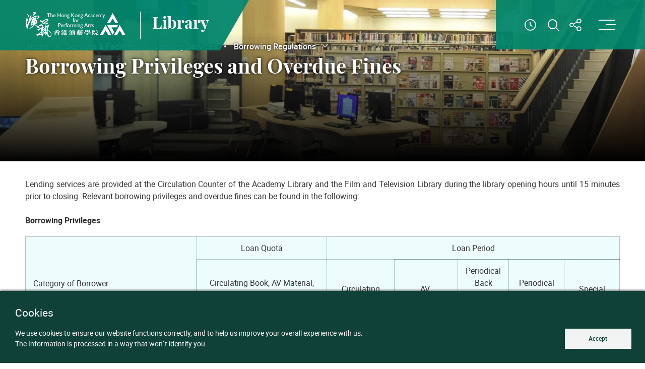

--- FILE ---
content_type: text/html; charset=UTF-8
request_url: https://www.hkapa.edu/library/services-facilities/lending-services/borrowing-regulations/borrowing-privileges-and-overdue-fines
body_size: 25414
content:
<!DOCTYPE html>
<html class="header-fade no-js site-en site-school site-lib" lang="en">
    <head>
        <meta content="IE=edge" http-equiv="X-UA-Compatible">
        <meta name="format-detection" content="telephone=no" />
        

        <title>Borrowing Privileges and Overdue Fines | Library</title>
<meta charset="utf-8">
<meta name="viewport" content="width=device-width, initial-scale=1">
<meta name="csrf-token" content="OuylhHopqfQ4h7Qzu3KPamO84BJfS0nw7F0UUVMY">
<meta name="last-modified" content="2025-09-03T07:38:50">
<meta property="og:image" content="https://www.hkapa.edu/img/og/og_image_lib.jpg">
<meta property="og:image:width" content="1200">
<meta property="og:image:height" content="630">
<meta name="twitter:image" content="https://www.hkapa.edu/img/og/og_image_lib.jpg">
<meta property="og:url" content="https://www.hkapa.edu/library/services-facilities/lending-services/borrowing-regulations/borrowing-privileges-and-overdue-fines">        <link rel="apple-touch-icon" sizes="180x180" href="https://www.hkapa.edu/img/favicon/apple-touch-icon.png">
        <link rel="icon" type="image/png" sizes="32x32" href="https://www.hkapa.edu/img/favicon/favicon-32x32.png">
        <link rel="icon" type="image/png" sizes="16x16" href="https://www.hkapa.edu/img/favicon/favicon-16x16.png">
        <link rel="manifest" href="https://www.hkapa.edu/img/favicon/site.webmanifest">
        <link rel="shortcut icon" href="https://www.hkapa.edu/img/favicon/favicon.ico">
        <meta name="msapplication-TileColor" content="#4f0b82">
        <meta name="msapplication-config" content="https://www.hkapa.edu/img/favicon/browserconfig.xml">
        <meta name="theme-color" content="#ffffff">
     <!--    <script>
            (function(i,s,o,g,r,a,m){i['GoogleAnalyticsObject']=r;i[r]=i[r]||function(){
            (i[r].q=i[r].q||[]).push(arguments)},i[r].l=1*new Date();a=s.createElement(o),
            m=s.getElementsByTagName(o)[0];a.async=1;a.src=g;m.parentNode.insertBefore(a,m)
            })(window,document,'script','https://www.google-analytics.com/analytics.js','ga');
            ga('create', 'UA-', 'auto');
            ga('send', 'pageview');
        </script> -->

        
        <script src="https://www.hkapa.edu/js/lib/aos.js"></script>
        <script src="https://www.hkapa.edu/js/lib/rellax.min.js"></script>

        <script src="https://www.hkapa.edu/js/lib/hls.min.js"></script>
        <script src="https://www.hkapa.edu/js/lib/plyr.min.js"></script>
        <script src="https://www.hkapa.edu/js/lib/videojs.min.js"></script>

        <script src="/js/manifest.js?id=29452644d54491d6d9976c42147c4446"></script>

                    <script src="/js/vendor-1656f0b4.js?id=83577442708da3d0b7ba774fe8b73e61"></script>
                    <script src="/js/vendor-3c892d87.js?id=f47e7a27eb2261ccc14c5ea508b4d04d"></script>
                    <script src="/js/vendor-7a5d1693.js?id=951a6a27df2eba1650e5e9ac33a734a4"></script>
                    <script src="/js/vendor-8ab63dfe.js?id=4065c641854de1e412abd6a6885489c4"></script>
                    <script src="/js/vendor-aacc2dbb.js?id=8f278bb9632abf53134c435fbcad5b81"></script>
                    <script src="/js/vendor-b49fab05.js?id=e4c9f4b21c2f59801cc0e941c1f6706b"></script>
                    <script src="/js/vendor-c0d76f48.js?id=15696cd5b5052ef2bce31a43c3af3660"></script>
                    <script src="/js/vendor-eb2fbf4c.js?id=12722dd1299e71e96d8ef21eb0eaab95"></script>
                    <script src="/js/vendor-f945abb9.js?id=5cf6cda2d40de18c7e5c7677a322c8cb"></script>
        
                <link href="/css/style-017397ff.css?id=0def775c7e3d5f287c398bb66d95eb6b" type="text/css" rel="stylesheet" />
                <link href="/css/style-2ec63bf6.css?id=b7bec3c43b2d667a1714e593ac82f7fc" type="text/css" rel="stylesheet" />
                
                    <script src="/js/app-49eac513.js?id=276b24a3a501ecf41ae14b2c838bb5f5" defer></script>
                    <script src="/js/app-55d0d55c.js?id=8d0d04ffa3b02d79a8f59e86cd1e7721" defer></script>
        
        <noscript>
            <style>
                [data-aos] {
                  pointer-events: auto !important;
                  visibility: visible !important;
                  opacity: 1 !important;
                  transform: none !important;
                }
            </style>
        </noscript>
        
                <!-- Google Tag Manager -->
<script>(function(w,d,s,l,i){w[l]=w[l]||[];w[l].push({'gtm.start':
new Date().getTime(),event:'gtm.js'});var f=d.getElementsByTagName(s)[0],
j=d.createElement(s),dl=l!='dataLayer'?'&l='+l:'';j.async=true;j.src=
'https://www.googletagmanager.com/gtm.js?id='+i+dl;f.parentNode.insertBefore(j,f);
})(window,document,'script','dataLayer','GTM-M5NFWNT');</script>
<!-- End Google Tag Manager -->
            
        <style>
.wnews {z-index: 2}
</style>

    </head>
    <body>
        

        <div class="wrapper">
            <noscript><div class="no-js-alert" data-nosnippet="true"><strong>Notice: </strong>JavaScript is not enabled. Please enable JavaScript to view this site.</div></noscript>

            <div data-server-rendered="true" id="app" data-page="{&quot;component&quot;:&quot;page-detail&quot;,&quot;props&quot;:{&quot;errors&quot;:{},&quot;base&quot;:{&quot;baseLocale&quot;:[{&quot;displayName&quot;:&quot;EN&quot;,&quot;pageUrl&quot;:&quot;/library/services-facilities/lending-services/borrowing-regulations/borrowing-privileges-and-overdue-fines&quot;,&quot;rootUrl&quot;:&quot;/&quot;,&quot;baseUrl&quot;:&quot;/library&quot;,&quot;code&quot;:&quot;en-US&quot;,&quot;key&quot;:&quot;en&quot;,&quot;visible&quot;:false,&quot;active&quot;:true},{&quot;displayName&quot;:&quot;繁&quot;,&quot;pageUrl&quot;:&quot;/tch/library/services-facilities/lending-services/borrowing-regulations/borrowing-privileges-and-overdue-fines&quot;,&quot;rootUrl&quot;:&quot;/tch/&quot;,&quot;baseUrl&quot;:&quot;/tch/library&quot;,&quot;code&quot;:&quot;zh-Hant&quot;,&quot;key&quot;:&quot;tc&quot;,&quot;visible&quot;:true,&quot;active&quot;:false},{&quot;displayName&quot;:&quot;简&quot;,&quot;pageUrl&quot;:&quot;/sch/library/services-facilities/lending-services/borrowing-regulations/borrowing-privileges-and-overdue-fines&quot;,&quot;rootUrl&quot;:&quot;/sch/&quot;,&quot;baseUrl&quot;:&quot;/sch/library&quot;,&quot;code&quot;:&quot;zh-Hans&quot;,&quot;key&quot;:&quot;sc&quot;,&quot;visible&quot;:true,&quot;active&quot;:false}],&quot;site&quot;:{&quot;key&quot;:&quot;library&quot;,&quot;sname&quot;:null,&quot;name&quot;:&quot;Library&quot;,&quot;locale&quot;:&quot;en&quot;},&quot;socialItems&quot;:[{&quot;name&quot;:&quot;Facebook&quot;,&quot;href&quot;:&quot;https://www.facebook.com/HKAPA.edu&quot;,&quot;iconClass&quot;:&quot;ico--fb&quot;},{&quot;name&quot;:&quot;YouTube&quot;,&quot;href&quot;:&quot;https://www.youtube.com/HKAPAPR&quot;,&quot;iconClass&quot;:&quot;ico--yt&quot;},{&quot;name&quot;:&quot;Instagram&quot;,&quot;href&quot;:&quot;https://www.instagram.com/hkapa_edu&quot;,&quot;iconClass&quot;:&quot;ico--ig&quot;},{&quot;name&quot;:&quot;Twitter&quot;,&quot;href&quot;:&quot;https://twitter.com/hkapa&quot;,&quot;iconClass&quot;:&quot;ico--tw&quot;},{&quot;name&quot;:&quot;WeChat&quot;,&quot;iconClass&quot;:&quot;ico--wechat&quot;},{&quot;name&quot;:&quot;LinkedIn&quot;,&quot;href&quot;:&quot;https://www.linkedin.com/school/hkapa&quot;,&quot;iconClass&quot;:&quot;ico--in2&quot;}],&quot;wechatqrsrc&quot;:&quot;/img/img_wechat-qr.webp&quot;,&quot;header&quot;:[],&quot;main&quot;:[{&quot;data&quot;:{&quot;oid&quot;:null,&quot;urlkey&quot;:&quot;collections-resources&quot;,&quot;href&quot;:&quot;{\&quot;type\&quot;:\&quot;link\&quot;,\&quot;module\&quot;:\&quot;page\&quot;,\&quot;oid\&quot;:52575,\&quot;target\&quot;:\&quot;\&quot;}&quot;,&quot;visibility&quot;:&quot;show&quot;,&quot;open&quot;:true,&quot;title_en&quot;:&quot;Collections &amp; Resources&quot;,&quot;title_tch&quot;:&quot;館藏與資源&quot;,&quot;title_sch&quot;:&quot;馆藏与资源&quot;},&quot;id&quot;:&quot;DCP48XR5&quot;,&quot;children&quot;:[{&quot;data&quot;:{&quot;oid&quot;:null,&quot;urlkey&quot;:&quot;library-collection&quot;,&quot;href&quot;:&quot;{\&quot;type\&quot;:\&quot;link\&quot;,\&quot;module\&quot;:\&quot;page\&quot;,\&quot;oid\&quot;:39061,\&quot;target\&quot;:\&quot;\&quot;}&quot;,&quot;visibility&quot;:&quot;show&quot;,&quot;open&quot;:true,&quot;title_en&quot;:&quot;Library Collection&quot;,&quot;title_tch&quot;:&quot;圖書館藏品&quot;,&quot;title_sch&quot;:&quot;图书馆藏品&quot;},&quot;id&quot;:&quot;GMW0AMMI&quot;,&quot;title&quot;:&quot;Library Collection&quot;,&quot;href&quot;:&quot;/library/collections-resources/library-collection&quot;,&quot;target&quot;:&quot;&quot;},{&quot;data&quot;:{&quot;oid&quot;:null,&quot;urlkey&quot;:&quot;electronic-resources&quot;,&quot;href&quot;:&quot;{\&quot;href_en\&quot;:\&quot;https://libguides.hkapa.edu/az.php\&quot;,\&quot;href_tch\&quot;:\&quot;https://libguides.hkapa.edu/az.php\&quot;,\&quot;href_sch\&quot;:\&quot;https://libguides.hkapa.edu/az.php\&quot;,\&quot;target\&quot;:\&quot;_blank\&quot;}&quot;,&quot;visibility&quot;:&quot;show&quot;,&quot;open&quot;:true,&quot;title_en&quot;:&quot;Electronic Resources&quot;,&quot;title_tch&quot;:&quot;電子藏品&quot;,&quot;title_sch&quot;:&quot;电子藏品&quot;,&quot;undefined&quot;:&quot;on&quot;},&quot;id&quot;:&quot;4088Z9EU&quot;,&quot;title&quot;:&quot;Electronic Resources&quot;,&quot;href&quot;:&quot;https://libguides.hkapa.edu/az.php&quot;,&quot;target&quot;:&quot;_blank&quot;},{&quot;data&quot;:{&quot;oid&quot;:null,&quot;urlkey&quot;:&quot;digital-collections&quot;,&quot;href&quot;:&quot;{\&quot;type\&quot;:\&quot;link\&quot;,\&quot;module\&quot;:\&quot;page\&quot;,\&quot;oid\&quot;:54084,\&quot;target\&quot;:\&quot;\&quot;}&quot;,&quot;visibility&quot;:&quot;show&quot;,&quot;open&quot;:true,&quot;title_en&quot;:&quot;Digital Collections&quot;,&quot;title_tch&quot;:&quot;數碼藏品&quot;,&quot;title_sch&quot;:&quot;数码藏品&quot;},&quot;id&quot;:&quot;LS9LZVQG&quot;,&quot;children&quot;:[{&quot;data&quot;:{&quot;oid&quot;:null,&quot;urlkey&quot;:&quot;hkapa-digital&quot;,&quot;href&quot;:&quot;{\&quot;type\&quot;:\&quot;link\&quot;,\&quot;module\&quot;:\&quot;page\&quot;,\&quot;oid\&quot;:5802,\&quot;target\&quot;:\&quot;\&quot;}&quot;,&quot;visibility&quot;:&quot;show&quot;,&quot;open&quot;:true,&quot;title_en&quot;:&quot;HKAPA Digital&quot;,&quot;title_tch&quot;:&quot;演藝數碼資源&quot;,&quot;title_sch&quot;:&quot;演艺数码资源&quot;,&quot;undefined&quot;:&quot;&quot;},&quot;id&quot;:&quot;BICMSZ49&quot;,&quot;title&quot;:&quot;HKAPA Digital&quot;,&quot;href&quot;:&quot;/library/collections-resources/digital-collections/hkapa-digital&quot;,&quot;target&quot;:&quot;&quot;},{&quot;data&quot;:{&quot;oid&quot;:null,&quot;urlkey&quot;:&quot;audiominer&quot;,&quot;href&quot;:&quot;{\&quot;type\&quot;:\&quot;link\&quot;,\&quot;module\&quot;:\&quot;page\&quot;,\&quot;oid\&quot;:54086,\&quot;target\&quot;:\&quot;\&quot;}&quot;,&quot;visibility&quot;:&quot;show&quot;,&quot;open&quot;:true,&quot;title_en&quot;:&quot;AudioMiner&quot;,&quot;title_tch&quot;:&quot;聲效檢索系統&quot;,&quot;title_sch&quot;:&quot;声效检索系统&quot;},&quot;id&quot;:&quot;ELZUB7M5&quot;,&quot;title&quot;:&quot;AudioMiner&quot;,&quot;href&quot;:&quot;/library/collections-resources/digital-collections/audiominer&quot;,&quot;target&quot;:&quot;&quot;}],&quot;title&quot;:&quot;Digital Collections&quot;,&quot;href&quot;:&quot;/library/collections-resources/digital-collections&quot;,&quot;target&quot;:&quot;&quot;},{&quot;data&quot;:{&quot;oid&quot;:null,&quot;urlkey&quot;:&quot;graduate-profiles&quot;,&quot;href&quot;:&quot;{\&quot;type\&quot;:\&quot;link\&quot;,\&quot;module\&quot;:\&quot;page\&quot;,\&quot;oid\&quot;:48403,\&quot;target\&quot;:\&quot;\&quot;}&quot;,&quot;visibility&quot;:&quot;show&quot;,&quot;open&quot;:true,&quot;title_en&quot;:&quot;Graduate Profiles&quot;,&quot;title_tch&quot;:&quot;畢業生簡歷&quot;,&quot;title_sch&quot;:&quot;毕业生简历&quot;},&quot;id&quot;:&quot;XJ25M7E9&quot;,&quot;title&quot;:&quot;Graduate Profiles&quot;,&quot;href&quot;:&quot;/library/collections-resources/graduate-profiles&quot;,&quot;target&quot;:&quot;&quot;},{&quot;data&quot;:{&quot;oid&quot;:null,&quot;urlkey&quot;:&quot;course-reading-lists&quot;,&quot;href&quot;:&quot;{\&quot;href_en\&quot;:\&quot;http://libproxy.hkapa.edu/login?url=https://libapps.hkapa.edu/reading_list/\&quot;,\&quot;href_tch\&quot;:\&quot;http://libproxy.hkapa.edu/login?url=https://libapps.hkapa.edu/reading_list/\&quot;,\&quot;href_sch\&quot;:\&quot;http://libproxy.hkapa.edu/login?url=https://libapps.hkapa.edu/reading_list/\&quot;,\&quot;target\&quot;:\&quot;_blank\&quot;}&quot;,&quot;visibility&quot;:&quot;show&quot;,&quot;open&quot;:true,&quot;title_en&quot;:&quot;Course Reading Lists (Login Required)&quot;,&quot;title_tch&quot;:&quot;課程參考資料 (需要登入)&quot;,&quot;title_sch&quot;:&quot;课程参考资料 (需要登入)&quot;,&quot;undefined&quot;:&quot;on&quot;},&quot;id&quot;:&quot;8P1D304V&quot;,&quot;title&quot;:&quot;Course Reading Lists (Login Required)&quot;,&quot;href&quot;:&quot;http://libproxy.hkapa.edu/login?url=https://libapps.hkapa.edu/reading_list/&quot;,&quot;target&quot;:&quot;_blank&quot;},{&quot;data&quot;:{&quot;oid&quot;:null,&quot;urlkey&quot;:&quot;local-tv-programs&quot;,&quot;href&quot;:&quot;{\&quot;href_en\&quot;:\&quot;https://www.hkapa.edu/library/news/rthk-programmes\&quot;,\&quot;href_tch\&quot;:\&quot;https://www.hkapa.edu/tch/library/news/rthk-programmes\&quot;,\&quot;href_sch\&quot;:\&quot;https://www.hkapa.edu/sch/library/news/rthk-programmes\&quot;,\&quot;target\&quot;:\&quot;_blank\&quot;}&quot;,&quot;visibility&quot;:&quot;show&quot;,&quot;open&quot;:true,&quot;title_en&quot;:&quot;Local TV Programmes&quot;,&quot;title_tch&quot;:&quot;本地電視節目&quot;,&quot;title_sch&quot;:&quot;本地电视节目&quot;,&quot;undefined&quot;:&quot;on&quot;},&quot;id&quot;:&quot;637HXZLC&quot;,&quot;title&quot;:&quot;Local TV Programmes&quot;,&quot;href&quot;:&quot;https://www.hkapa.edu/library/news/rthk-programmes&quot;,&quot;target&quot;:&quot;_blank&quot;},{&quot;data&quot;:{&quot;oid&quot;:null,&quot;urlkey&quot;:&quot;new-additions&quot;,&quot;href&quot;:&quot;{\&quot;href_en\&quot;:\&quot;http://libapps.hkapa.edu/new_additions/\&quot;,\&quot;href_tch\&quot;:\&quot;http://libapps.hkapa.edu/new_additions/\&quot;,\&quot;href_sch\&quot;:\&quot;http://libapps.hkapa.edu/new_additions/\&quot;,\&quot;target\&quot;:\&quot;_blank\&quot;}&quot;,&quot;visibility&quot;:&quot;show&quot;,&quot;open&quot;:true,&quot;title_en&quot;:&quot;New Additions&quot;,&quot;title_tch&quot;:&quot;新增館藏&quot;,&quot;title_sch&quot;:&quot;新增馆藏&quot;,&quot;undefined&quot;:&quot;on&quot;},&quot;id&quot;:&quot;CQ23TEBM&quot;,&quot;title&quot;:&quot;New Additions&quot;,&quot;href&quot;:&quot;http://libapps.hkapa.edu/new_additions/&quot;,&quot;target&quot;:&quot;_blank&quot;},{&quot;data&quot;:{&quot;oid&quot;:null,&quot;urlkey&quot;:&quot;collection-development&quot;,&quot;href&quot;:&quot;{\&quot;type\&quot;:\&quot;link\&quot;,\&quot;module\&quot;:\&quot;page\&quot;,\&quot;oid\&quot;:52515,\&quot;target\&quot;:\&quot;\&quot;}&quot;,&quot;visibility&quot;:&quot;show&quot;,&quot;open&quot;:true,&quot;title_en&quot;:&quot;Collection Development&quot;,&quot;title_tch&quot;:&quot;館藏發展政策&quot;,&quot;title_sch&quot;:&quot;馆藏发展政策&quot;},&quot;id&quot;:&quot;AZHTY9R4&quot;,&quot;title&quot;:&quot;Collection Development&quot;,&quot;href&quot;:&quot;/library/collections-resources/collection-development&quot;,&quot;target&quot;:&quot;&quot;},{&quot;data&quot;:{&quot;oid&quot;:null,&quot;urlkey&quot;:&quot;suggest-a-purchase&quot;,&quot;href&quot;:&quot;{\&quot;type\&quot;:\&quot;link\&quot;,\&quot;module\&quot;:\&quot;page\&quot;,\&quot;oid\&quot;:51409,\&quot;target\&quot;:\&quot;\&quot;}&quot;,&quot;visibility&quot;:&quot;show&quot;,&quot;open&quot;:true,&quot;title_en&quot;:&quot;Suggest a Purchase&quot;,&quot;title_tch&quot;:&quot;採購建議&quot;,&quot;title_sch&quot;:&quot;采购建议&quot;},&quot;id&quot;:&quot;OSUWUKM9&quot;,&quot;title&quot;:&quot;Suggest a Purchase&quot;,&quot;href&quot;:&quot;/library/collections-resources/suggest-a-purchase&quot;,&quot;target&quot;:&quot;&quot;}],&quot;title&quot;:&quot;Collections &amp; Resources&quot;,&quot;href&quot;:&quot;/library/collections-resources&quot;,&quot;target&quot;:&quot;&quot;},{&quot;data&quot;:{&quot;oid&quot;:null,&quot;urlkey&quot;:&quot;services-facilities&quot;,&quot;href&quot;:&quot;{\&quot;type\&quot;:\&quot;link\&quot;,\&quot;module\&quot;:\&quot;page\&quot;,\&quot;oid\&quot;:53199,\&quot;target\&quot;:\&quot;\&quot;}&quot;,&quot;visibility&quot;:&quot;show&quot;,&quot;open&quot;:true,&quot;title_en&quot;:&quot;Services &amp; Facilities&quot;,&quot;title_tch&quot;:&quot;服務與設施&quot;,&quot;title_sch&quot;:&quot;服务与设施&quot;},&quot;id&quot;:&quot;7NP3Z29E&quot;,&quot;children&quot;:[{&quot;data&quot;:{&quot;oid&quot;:null,&quot;urlkey&quot;:&quot;lending-services&quot;,&quot;href&quot;:&quot;{\&quot;type\&quot;:\&quot;link\&quot;,\&quot;module\&quot;:\&quot;page\&quot;,\&quot;oid\&quot;:51976,\&quot;target\&quot;:\&quot;\&quot;}&quot;,&quot;visibility&quot;:&quot;show&quot;,&quot;open&quot;:true,&quot;title_en&quot;:&quot;Lending Services&quot;,&quot;title_tch&quot;:&quot;借閱服務&quot;,&quot;title_sch&quot;:&quot;借阅服务&quot;},&quot;id&quot;:&quot;2C3SQCBS&quot;,&quot;children&quot;:[{&quot;data&quot;:{&quot;oid&quot;:null,&quot;urlkey&quot;:&quot;borrowing-regulations&quot;,&quot;href&quot;:&quot;{\&quot;type\&quot;:\&quot;link\&quot;,\&quot;module\&quot;:\&quot;page\&quot;,\&quot;oid\&quot;:51968,\&quot;target\&quot;:\&quot;\&quot;}&quot;,&quot;visibility&quot;:&quot;show&quot;,&quot;open&quot;:true,&quot;title_en&quot;:&quot;Borrowing Regulations&quot;,&quot;title_tch&quot;:&quot;借閱規則&quot;,&quot;title_sch&quot;:&quot;借阅规则&quot;},&quot;id&quot;:&quot;EPPBZVCT&quot;,&quot;children&quot;:[{&quot;data&quot;:{&quot;oid&quot;:null,&quot;urlkey&quot;:&quot;borrowing-privileges-and-overdue-fines&quot;,&quot;href&quot;:&quot;{\&quot;type\&quot;:\&quot;link\&quot;,\&quot;module\&quot;:\&quot;page\&quot;,\&quot;oid\&quot;:51386,\&quot;target\&quot;:\&quot;\&quot;}&quot;,&quot;visibility&quot;:&quot;show&quot;,&quot;open&quot;:true,&quot;title_en&quot;:&quot;Borrowing Privileges and Overdue Fines&quot;,&quot;title_tch&quot;:&quot;借閱權限及逾期罰款&quot;,&quot;title_sch&quot;:&quot;借阅权限及逾期罚款&quot;},&quot;id&quot;:&quot;CT8B0QH3&quot;,&quot;title&quot;:&quot;Borrowing Privileges and Overdue Fines&quot;,&quot;href&quot;:&quot;/library/services-facilities/lending-services/borrowing-regulations/borrowing-privileges-and-overdue-fines&quot;,&quot;target&quot;:&quot;&quot;},{&quot;data&quot;:{&quot;oid&quot;:null,&quot;urlkey&quot;:&quot;reservations-renewals-and-recalls&quot;,&quot;href&quot;:&quot;{\&quot;type\&quot;:\&quot;link\&quot;,\&quot;module\&quot;:\&quot;page\&quot;,\&quot;oid\&quot;:51469,\&quot;target\&quot;:\&quot;\&quot;}&quot;,&quot;visibility&quot;:&quot;show&quot;,&quot;open&quot;:true,&quot;title_en&quot;:&quot;Reservations, Renewals, and Recalls&quot;,&quot;title_tch&quot;:&quot;預約、續借及催還&quot;,&quot;title_sch&quot;:&quot;预约、续借及催还&quot;},&quot;id&quot;:&quot;UZIZN7MM&quot;,&quot;title&quot;:&quot;Reservations, Renewals, and Recalls&quot;,&quot;href&quot;:&quot;/library/services-facilities/lending-services/borrowing-regulations/reservations-renewals-and-recalls&quot;,&quot;target&quot;:&quot;&quot;}],&quot;title&quot;:&quot;Borrowing Regulations&quot;,&quot;href&quot;:&quot;/library/services-facilities/lending-services/borrowing-regulations&quot;,&quot;target&quot;:&quot;&quot;},{&quot;data&quot;:{&quot;oid&quot;:null,&quot;urlkey&quot;:&quot;request-for-offsite-materials&quot;,&quot;href&quot;:&quot;{\&quot;type\&quot;:\&quot;link\&quot;,\&quot;module\&quot;:\&quot;page\&quot;,\&quot;oid\&quot;:51972,\&quot;target\&quot;:\&quot;\&quot;}&quot;,&quot;visibility&quot;:&quot;show&quot;,&quot;open&quot;:true,&quot;title_en&quot;:&quot;Request for Offsite materials&quot;,&quot;title_tch&quot;:&quot;預約借閱館藏&quot;,&quot;title_sch&quot;:&quot;预约借阅馆藏&quot;,&quot;undefined&quot;:&quot;Reservations, Renewals, and Recalls&quot;},&quot;id&quot;:&quot;GOVSH3NA&quot;,&quot;title&quot;:&quot;Request for Offsite materials&quot;,&quot;href&quot;:&quot;/library/services-facilities/lending-services/request-for-offsite-materials&quot;,&quot;target&quot;:&quot;&quot;},{&quot;data&quot;:{&quot;oid&quot;:null,&quot;urlkey&quot;:&quot;inter-campus-loans&quot;,&quot;href&quot;:&quot;{\&quot;type\&quot;:\&quot;link\&quot;,\&quot;module\&quot;:\&quot;page\&quot;,\&quot;oid\&quot;:51971,\&quot;target\&quot;:\&quot;\&quot;}&quot;,&quot;visibility&quot;:&quot;show&quot;,&quot;open&quot;:true,&quot;title_en&quot;:&quot;Inter-Campus Loans&quot;,&quot;title_tch&quot;:&quot;院內館際互借服務&quot;,&quot;title_sch&quot;:&quot;院内馆际互借服务&quot;},&quot;id&quot;:&quot;S6P301UC&quot;,&quot;title&quot;:&quot;Inter-Campus Loans&quot;,&quot;href&quot;:&quot;/library/services-facilities/lending-services/inter-campus-loans&quot;,&quot;target&quot;:&quot;&quot;},{&quot;data&quot;:{&quot;oid&quot;:null,&quot;urlkey&quot;:&quot;equipment-accessories-for-loan&quot;,&quot;href&quot;:&quot;{\&quot;type\&quot;:\&quot;link\&quot;,\&quot;module\&quot;:\&quot;page\&quot;,\&quot;oid\&quot;:51975,\&quot;target\&quot;:\&quot;\&quot;}&quot;,&quot;visibility&quot;:&quot;show&quot;,&quot;open&quot;:true,&quot;title_en&quot;:&quot;Equipment &amp; Accessories for Loan&quot;,&quot;title_tch&quot;:&quot;外借設備&quot;,&quot;title_sch&quot;:&quot;外借设备&quot;},&quot;id&quot;:&quot;VHSZ2TVQ&quot;,&quot;title&quot;:&quot;Equipment &amp; Accessories for Loan&quot;,&quot;href&quot;:&quot;/library/services-facilities/lending-services/equipment-accessories-for-loan&quot;,&quot;target&quot;:&quot;&quot;},{&quot;data&quot;:{&quot;oid&quot;:null,&quot;urlkey&quot;:&quot;inter-library-loan-service&quot;,&quot;href&quot;:&quot;{\&quot;type\&quot;:\&quot;link\&quot;,\&quot;module\&quot;:\&quot;page\&quot;,\&quot;oid\&quot;:51969,\&quot;target\&quot;:\&quot;\&quot;}&quot;,&quot;visibility&quot;:&quot;show&quot;,&quot;open&quot;:true,&quot;title_en&quot;:&quot;Inter-Library Loan Service&quot;,&quot;title_tch&quot;:&quot;館際互借服務&quot;,&quot;title_sch&quot;:&quot;馆际互借服务&quot;},&quot;id&quot;:&quot;HHDZLBEV&quot;,&quot;title&quot;:&quot;Inter-Library Loan Service&quot;,&quot;href&quot;:&quot;/library/services-facilities/lending-services/inter-library-loan-service&quot;,&quot;target&quot;:&quot;&quot;},{&quot;data&quot;:{&quot;oid&quot;:null,&quot;urlkey&quot;:&quot;library-card-applications&quot;,&quot;href&quot;:&quot;{\&quot;type\&quot;:\&quot;link\&quot;,\&quot;module\&quot;:\&quot;page\&quot;,\&quot;oid\&quot;:51974,\&quot;target\&quot;:\&quot;\&quot;}&quot;,&quot;visibility&quot;:&quot;show&quot;,&quot;open&quot;:true,&quot;title_en&quot;:&quot;Library Card Applications&quot;,&quot;title_tch&quot;:&quot;申請圖書証&quot;,&quot;title_sch&quot;:&quot;申请图书证&quot;},&quot;id&quot;:&quot;Y3JRFI7B&quot;,&quot;title&quot;:&quot;Library Card Applications&quot;,&quot;href&quot;:&quot;/library/services-facilities/lending-services/library-card-applications&quot;,&quot;target&quot;:&quot;&quot;}],&quot;title&quot;:&quot;Lending Services&quot;,&quot;href&quot;:&quot;/library/services-facilities/lending-services&quot;,&quot;target&quot;:&quot;&quot;},{&quot;data&quot;:{&quot;oid&quot;:null,&quot;urlkey&quot;:&quot;facilities&quot;,&quot;href&quot;:&quot;{\&quot;href_en\&quot;:\&quot;https://www.hkapa.edu/library/page/detail/68826\&quot;,\&quot;href_tch\&quot;:\&quot;https://www.hkapa.edu/tch/library/page/detail/68826\&quot;,\&quot;href_sch\&quot;:\&quot;https://www.hkapa.edu/sch/library/page/detail/68826\&quot;,\&quot;target\&quot;:\&quot;\&quot;}&quot;,&quot;visibility&quot;:&quot;show&quot;,&quot;open&quot;:true,&quot;title_en&quot;:&quot;Facilities&quot;,&quot;title_tch&quot;:&quot;設施&quot;,&quot;title_sch&quot;:&quot;设施&quot;,&quot;undefined&quot;:&quot;https://www.hkapa.edu/library/page/detail/68826&quot;},&quot;id&quot;:&quot;1LCE22MO&quot;,&quot;children&quot;:[{&quot;data&quot;:{&quot;oid&quot;:null,&quot;urlkey&quot;:&quot;academy-library&quot;,&quot;href&quot;:&quot;{\&quot;type\&quot;:\&quot;link\&quot;,\&quot;module\&quot;:\&quot;page\&quot;,\&quot;oid\&quot;:51965,\&quot;target\&quot;:\&quot;\&quot;}&quot;,&quot;visibility&quot;:&quot;show&quot;,&quot;open&quot;:true,&quot;title_en&quot;:&quot;Academy Library&quot;,&quot;title_tch&quot;:&quot;學院圖書館&quot;,&quot;title_sch&quot;:&quot;学院图书馆&quot;,&quot;undefined&quot;:&quot;Services &amp; Facilities&quot;},&quot;id&quot;:&quot;29VHTI2O&quot;,&quot;title&quot;:&quot;Academy Library&quot;,&quot;href&quot;:&quot;/library/services-facilities/facilities/academy-library&quot;,&quot;target&quot;:&quot;&quot;},{&quot;data&quot;:{&quot;oid&quot;:null,&quot;urlkey&quot;:&quot;film-and-television-library&quot;,&quot;href&quot;:&quot;{\&quot;type\&quot;:\&quot;link\&quot;,\&quot;module\&quot;:\&quot;page\&quot;,\&quot;oid\&quot;:51966,\&quot;target\&quot;:\&quot;\&quot;}&quot;,&quot;visibility&quot;:&quot;show&quot;,&quot;open&quot;:true,&quot;title_en&quot;:&quot;Film and Television Library&quot;,&quot;title_tch&quot;:&quot;電影電視圖書館&quot;,&quot;title_sch&quot;:&quot;电影电视图书馆&quot;},&quot;id&quot;:&quot;DN0JAS7E&quot;,&quot;title&quot;:&quot;Film and Television Library&quot;,&quot;href&quot;:&quot;/library/services-facilities/facilities/film-and-television-library&quot;,&quot;target&quot;:&quot;&quot;}],&quot;title&quot;:&quot;Facilities&quot;,&quot;href&quot;:&quot;https://www.hkapa.edu/library/page/detail/68826&quot;,&quot;target&quot;:&quot;&quot;},{&quot;data&quot;:{&quot;oid&quot;:null,&quot;urlkey&quot;:&quot;wi-fi-connection&quot;,&quot;href&quot;:&quot;{\&quot;type\&quot;:\&quot;link\&quot;,\&quot;module\&quot;:\&quot;page\&quot;,\&quot;oid\&quot;:51962,\&quot;target\&quot;:\&quot;\&quot;}&quot;,&quot;visibility&quot;:&quot;show&quot;,&quot;open&quot;:true,&quot;title_en&quot;:&quot;Wi-Fi Connection&quot;,&quot;title_tch&quot;:&quot;連接無線網絡&quot;,&quot;title_sch&quot;:&quot;连接无线网络&quot;},&quot;id&quot;:&quot;EMLELWU3&quot;,&quot;title&quot;:&quot;Wi-Fi Connection&quot;,&quot;href&quot;:&quot;/library/services-facilities/wi-fi-connection&quot;,&quot;target&quot;:&quot;&quot;},{&quot;data&quot;:{&quot;oid&quot;:null,&quot;urlkey&quot;:&quot;printing-scanning-and-photocopying-services&quot;,&quot;href&quot;:&quot;{\&quot;type\&quot;:\&quot;link\&quot;,\&quot;module\&quot;:\&quot;page\&quot;,\&quot;oid\&quot;:51961,\&quot;target\&quot;:\&quot;\&quot;}&quot;,&quot;visibility&quot;:&quot;show&quot;,&quot;open&quot;:true,&quot;title_en&quot;:&quot;Printing, Scanning and  Photocopying Services&quot;,&quot;title_tch&quot;:&quot;打印，掃描及影印服務&quot;,&quot;title_sch&quot;:&quot;打印，扫描及影印服务&quot;},&quot;id&quot;:&quot;IQ20MU7D&quot;,&quot;title&quot;:&quot;Printing, Scanning and  Photocopying Services&quot;,&quot;href&quot;:&quot;/library/services-facilities/printing-scanning-and-photocopying-services&quot;,&quot;target&quot;:&quot;&quot;},{&quot;data&quot;:{&quot;oid&quot;:null,&quot;urlkey&quot;:&quot;e-forms&quot;,&quot;href&quot;:&quot;{\&quot;type\&quot;:\&quot;link\&quot;,\&quot;module\&quot;:\&quot;page\&quot;,\&quot;oid\&quot;:51573,\&quot;target\&quot;:\&quot;\&quot;}&quot;,&quot;visibility&quot;:&quot;show&quot;,&quot;open&quot;:true,&quot;title_en&quot;:&quot;E-Forms&quot;,&quot;title_tch&quot;:&quot;電子表格&quot;,&quot;title_sch&quot;:&quot;电子表格&quot;},&quot;id&quot;:&quot;AKGD612A&quot;,&quot;title&quot;:&quot;E-Forms&quot;,&quot;href&quot;:&quot;/library/services-facilities/e-forms&quot;,&quot;target&quot;:&quot;&quot;},{&quot;data&quot;:{&quot;oid&quot;:null,&quot;urlkey&quot;:&quot;using-other-libraries&quot;,&quot;href&quot;:&quot;{\&quot;type\&quot;:\&quot;link\&quot;,\&quot;module\&quot;:\&quot;page\&quot;,\&quot;oid\&quot;:53197,\&quot;target\&quot;:\&quot;\&quot;}&quot;,&quot;visibility&quot;:&quot;show&quot;,&quot;open&quot;:true,&quot;title_en&quot;:&quot;Using Other Libraries&quot;,&quot;title_tch&quot;:&quot;使用其他圖書館&quot;,&quot;title_sch&quot;:&quot;使用其他图书馆&quot;},&quot;id&quot;:&quot;SQWOOVB4&quot;,&quot;children&quot;:[{&quot;data&quot;:{&quot;oid&quot;:null,&quot;urlkey&quot;:&quot;access-to-other-libraries&quot;,&quot;href&quot;:&quot;{\&quot;type\&quot;:\&quot;link\&quot;,\&quot;module\&quot;:\&quot;page\&quot;,\&quot;oid\&quot;:51574,\&quot;target\&quot;:\&quot;\&quot;}&quot;,&quot;visibility&quot;:&quot;show&quot;,&quot;open&quot;:true,&quot;title_en&quot;:&quot;Access to Other Libraries&quot;,&quot;title_tch&quot;:&quot;使用其他大專院校圖書館&quot;,&quot;title_sch&quot;:&quot;使用其他大专院校图书馆&quot;,&quot;undefined&quot;:&quot;Using Other Libraries&quot;},&quot;id&quot;:&quot;ZHEJ98ZJ&quot;,&quot;title&quot;:&quot;Access to Other Libraries&quot;,&quot;href&quot;:&quot;/library/services-facilities/using-other-libraries/access-to-other-libraries&quot;,&quot;target&quot;:&quot;&quot;},{&quot;data&quot;:{&quot;oid&quot;:null,&quot;urlkey&quot;:&quot;other-library-catalogues&quot;,&quot;href&quot;:&quot;{\&quot;type\&quot;:\&quot;link\&quot;,\&quot;module\&quot;:\&quot;page\&quot;,\&quot;oid\&quot;:53198,\&quot;target\&quot;:\&quot;\&quot;}&quot;,&quot;visibility&quot;:&quot;show&quot;,&quot;open&quot;:true,&quot;title_en&quot;:&quot;Other Library Catalogues&quot;,&quot;title_tch&quot;:&quot;其他圖書館目錄&quot;,&quot;title_sch&quot;:&quot;其他图书馆目录&quot;},&quot;id&quot;:&quot;CHG4QZ3I&quot;,&quot;title&quot;:&quot;Other Library Catalogues&quot;,&quot;href&quot;:&quot;/library/services-facilities/using-other-libraries/other-library-catalogues&quot;,&quot;target&quot;:&quot;&quot;}],&quot;title&quot;:&quot;Using Other Libraries&quot;,&quot;href&quot;:&quot;/library/services-facilities/using-other-libraries&quot;,&quot;target&quot;:&quot;&quot;}],&quot;title&quot;:&quot;Services &amp; Facilities&quot;,&quot;href&quot;:&quot;/library/services-facilities&quot;,&quot;target&quot;:&quot;&quot;},{&quot;data&quot;:{&quot;oid&quot;:null,&quot;urlkey&quot;:&quot;user-support&quot;,&quot;href&quot;:&quot;{\&quot;type\&quot;:\&quot;link\&quot;,\&quot;module\&quot;:\&quot;page\&quot;,\&quot;oid\&quot;:52574,\&quot;target\&quot;:\&quot;\&quot;}&quot;,&quot;visibility&quot;:&quot;show&quot;,&quot;open&quot;:true,&quot;title_en&quot;:&quot;User Support&quot;,&quot;title_tch&quot;:&quot;學習支援&quot;,&quot;title_sch&quot;:&quot;学习支援&quot;},&quot;id&quot;:&quot;HQVNYPA0&quot;,&quot;children&quot;:[{&quot;data&quot;:{&quot;oid&quot;:null,&quot;urlkey&quot;:&quot;library-orientations-workshops&quot;,&quot;href&quot;:&quot;{\&quot;type\&quot;:\&quot;link\&quot;,\&quot;module\&quot;:\&quot;page\&quot;,\&quot;oid\&quot;:52489,\&quot;target\&quot;:\&quot;\&quot;}&quot;,&quot;visibility&quot;:&quot;show&quot;,&quot;open&quot;:true,&quot;title_en&quot;:&quot;Library Orientations &amp; Workshops&quot;,&quot;title_tch&quot;:&quot;圖書館迎新與工作坊&quot;,&quot;title_sch&quot;:&quot;图书馆迎新与工作坊&quot;},&quot;id&quot;:&quot;28GIE58V&quot;,&quot;title&quot;:&quot;Library Orientations &amp; Workshops&quot;,&quot;href&quot;:&quot;/library/user-support/library-orientations-workshops&quot;,&quot;target&quot;:&quot;&quot;},{&quot;data&quot;:{&quot;oid&quot;:null,&quot;urlkey&quot;:&quot;reference-consultation-services&quot;,&quot;href&quot;:&quot;{\&quot;type\&quot;:\&quot;link\&quot;,\&quot;module\&quot;:\&quot;page\&quot;,\&quot;oid\&quot;:52488,\&quot;target\&quot;:\&quot;\&quot;}&quot;,&quot;visibility&quot;:&quot;show&quot;,&quot;open&quot;:true,&quot;title_en&quot;:&quot;Reference &amp; Consultation Services&quot;,&quot;title_tch&quot;:&quot;參考諮詢服務&quot;,&quot;title_sch&quot;:&quot;参考谘询服务&quot;},&quot;id&quot;:&quot;6870AVS9&quot;,&quot;title&quot;:&quot;Reference &amp; Consultation Services&quot;,&quot;href&quot;:&quot;/library/user-support/reference-consultation-services&quot;,&quot;target&quot;:&quot;&quot;},{&quot;data&quot;:{&quot;oid&quot;:null,&quot;urlkey&quot;:&quot;show-talent-lib&quot;,&quot;href&quot;:&quot;{\&quot;type\&quot;:\&quot;link\&quot;,\&quot;module\&quot;:\&quot;page\&quot;,\&quot;oid\&quot;:54766,\&quot;target\&quot;:\&quot;\&quot;}&quot;,&quot;visibility&quot;:&quot;show&quot;,&quot;open&quot;:true,&quot;title_en&quot;:&quot;Show Talent @Lib&quot;,&quot;title_tch&quot;:&quot;展藝 @Lib&quot;,&quot;title_sch&quot;:&quot;展艺 @Lib&quot;},&quot;id&quot;:&quot;2S76SF7Q&quot;,&quot;title&quot;:&quot;Show Talent @Lib&quot;,&quot;href&quot;:&quot;/library/user-support/show-talent-lib&quot;,&quot;target&quot;:&quot;&quot;},{&quot;data&quot;:{&quot;oid&quot;:null,&quot;urlkey&quot;:&quot;subject-liaisons&quot;,&quot;href&quot;:&quot;{\&quot;type\&quot;:\&quot;link\&quot;,\&quot;module\&quot;:\&quot;page\&quot;,\&quot;oid\&quot;:52487,\&quot;target\&quot;:\&quot;\&quot;}&quot;,&quot;visibility&quot;:&quot;show&quot;,&quot;open&quot;:true,&quot;title_en&quot;:&quot;Subject Liaisons&quot;,&quot;title_tch&quot;:&quot;學科聯絡&quot;,&quot;title_sch&quot;:&quot;学科联络&quot;},&quot;id&quot;:&quot;QIHMZ46S&quot;,&quot;title&quot;:&quot;Subject Liaisons&quot;,&quot;href&quot;:&quot;/library/user-support/subject-liaisons&quot;,&quot;target&quot;:&quot;&quot;},{&quot;data&quot;:{&quot;oid&quot;:null,&quot;urlkey&quot;:&quot;it-services-support&quot;,&quot;href&quot;:&quot;{\&quot;type\&quot;:\&quot;link\&quot;,\&quot;module\&quot;:\&quot;page\&quot;,\&quot;oid\&quot;:52490,\&quot;target\&quot;:\&quot;\&quot;}&quot;,&quot;visibility&quot;:&quot;show&quot;,&quot;open&quot;:true,&quot;title_en&quot;:&quot;IT Services &amp; Support&quot;,&quot;title_tch&quot;:&quot;資訊科技服務與支援&quot;,&quot;title_sch&quot;:&quot;资讯科技服务与支援&quot;},&quot;id&quot;:&quot;XLGWG8JW&quot;,&quot;title&quot;:&quot;IT Services &amp; Support&quot;,&quot;href&quot;:&quot;/library/user-support/it-services-support&quot;,&quot;target&quot;:&quot;&quot;},{&quot;data&quot;:{&quot;oid&quot;:null,&quot;urlkey&quot;:&quot;library-guides&quot;,&quot;href&quot;:&quot;{\&quot;href_en\&quot;:\&quot;https://libguides.hkapa.edu\&quot;,\&quot;href_tch\&quot;:\&quot;https://libguides.hkapa.edu\&quot;,\&quot;href_sch\&quot;:\&quot;https://libguides.hkapa.edu\&quot;,\&quot;target\&quot;:\&quot;_blank\&quot;}&quot;,&quot;visibility&quot;:&quot;show&quot;,&quot;open&quot;:true,&quot;title_en&quot;:&quot;Library Guides&quot;,&quot;title_tch&quot;:&quot;圖書館指引&quot;,&quot;title_sch&quot;:&quot;图书馆指引&quot;,&quot;undefined&quot;:&quot;on&quot;},&quot;id&quot;:&quot;RMDOEOSJ&quot;,&quot;title&quot;:&quot;Library Guides&quot;,&quot;href&quot;:&quot;https://libguides.hkapa.edu&quot;,&quot;target&quot;:&quot;_blank&quot;},{&quot;data&quot;:{&quot;oid&quot;:null,&quot;urlkey&quot;:&quot;copyright-in-teaching-learning&quot;,&quot;href&quot;:&quot;{\&quot;href_en\&quot;:\&quot;http://libguides.hkapa.edu/copyright\&quot;,\&quot;href_tch\&quot;:\&quot;http://libguides.hkapa.edu/copyright\&quot;,\&quot;href_sch\&quot;:\&quot;http://libguides.hkapa.edu/copyright\&quot;,\&quot;target\&quot;:\&quot;_blank\&quot;}&quot;,&quot;visibility&quot;:&quot;show&quot;,&quot;open&quot;:true,&quot;title_en&quot;:&quot;Copyright in Teaching &amp; Learning&quot;,&quot;title_tch&quot;:&quot;版權與教學&quot;,&quot;title_sch&quot;:&quot;版权与教学&quot;,&quot;undefined&quot;:&quot;on&quot;},&quot;id&quot;:&quot;XYUI2X5T&quot;,&quot;title&quot;:&quot;Copyright in Teaching &amp; Learning&quot;,&quot;href&quot;:&quot;http://libguides.hkapa.edu/copyright&quot;,&quot;target&quot;:&quot;_blank&quot;}],&quot;title&quot;:&quot;User Support&quot;,&quot;href&quot;:&quot;/library/user-support&quot;,&quot;target&quot;:&quot;&quot;},{&quot;data&quot;:{&quot;oid&quot;:null,&quot;urlkey&quot;:&quot;user-privileges&quot;,&quot;href&quot;:&quot;{\&quot;type\&quot;:\&quot;link\&quot;,\&quot;module\&quot;:\&quot;page\&quot;,\&quot;oid\&quot;:52483,\&quot;target\&quot;:\&quot;\&quot;}&quot;,&quot;visibility&quot;:&quot;show&quot;,&quot;open&quot;:true,&quot;title_en&quot;:&quot;User Privileges&quot;,&quot;title_tch&quot;:&quot;讀者可享服務&quot;,&quot;title_sch&quot;:&quot;读者可享服务&quot;},&quot;id&quot;:&quot;LCQJKXSS&quot;,&quot;children&quot;:[{&quot;data&quot;:{&quot;oid&quot;:null,&quot;urlkey&quot;:&quot;undergraduate-and-post-secondary-programmes-students&quot;,&quot;href&quot;:&quot;{\&quot;href_en\&quot;:\&quot;https://libguides.hkapa.edu/undergraduate\&quot;,\&quot;href_tch\&quot;:\&quot;https://libguides.hkapa.edu/undergraduate_chi\&quot;,\&quot;href_sch\&quot;:\&quot;https://libguides.hkapa.edu/undergraduate_chi\&quot;,\&quot;target\&quot;:\&quot;_blank\&quot;}&quot;,&quot;visibility&quot;:&quot;show&quot;,&quot;open&quot;:true,&quot;title_en&quot;:&quot;Undergraduate and Post-secondary Programmes Students (including Visiting and Exchange Students)&quot;,&quot;title_tch&quot;:&quot;本科生及大專課程學生 (包括訪問學生及交換生)&quot;,&quot;title_sch&quot;:&quot;本科生及大专课程学生 (包括访问学生及交换生)&quot;,&quot;undefined&quot;:&quot;on&quot;},&quot;id&quot;:&quot;R3J90XR8&quot;,&quot;title&quot;:&quot;Undergraduate and Post-secondary Programmes Students (including Visiting and Exchange Students)&quot;,&quot;href&quot;:&quot;https://libguides.hkapa.edu/undergraduate&quot;,&quot;target&quot;:&quot;_blank&quot;},{&quot;data&quot;:{&quot;oid&quot;:null,&quot;urlkey&quot;:&quot;postgraduate-students&quot;,&quot;href&quot;:&quot;{\&quot;href_en\&quot;:\&quot;https://libguides.hkapa.edu/postgraduate\&quot;,\&quot;href_tch\&quot;:\&quot;https://libguides.hkapa.edu/postgraduate_chi\&quot;,\&quot;href_sch\&quot;:\&quot;https://libguides.hkapa.edu/postgraduate_chi\&quot;,\&quot;target\&quot;:\&quot;_blank\&quot;}&quot;,&quot;visibility&quot;:&quot;show&quot;,&quot;open&quot;:true,&quot;title_en&quot;:&quot;Postgraduate Students&quot;,&quot;title_tch&quot;:&quot;研究生&quot;,&quot;title_sch&quot;:&quot;研究生&quot;,&quot;undefined&quot;:&quot;on&quot;},&quot;id&quot;:&quot;4BM3Y3DQ&quot;,&quot;title&quot;:&quot;Postgraduate Students&quot;,&quot;href&quot;:&quot;https://libguides.hkapa.edu/postgraduate&quot;,&quot;target&quot;:&quot;_blank&quot;},{&quot;data&quot;:{&quot;oid&quot;:null,&quot;urlkey&quot;:&quot;full-time-academic-staff&quot;,&quot;href&quot;:&quot;{\&quot;href_en\&quot;:\&quot;https://libguides.hkapa.edu/ft_academic_staff\&quot;,\&quot;href_tch\&quot;:\&quot;https://libguides.hkapa.edu/ft_academic_staff_chi\&quot;,\&quot;href_sch\&quot;:\&quot;https://libguides.hkapa.edu/ft_academic_staff_chi\&quot;,\&quot;target\&quot;:\&quot;_blank\&quot;}&quot;,&quot;visibility&quot;:&quot;show&quot;,&quot;open&quot;:true,&quot;title_en&quot;:&quot;Full-Time Academic Staff&quot;,&quot;title_tch&quot;:&quot;全職教學職員&quot;,&quot;title_sch&quot;:&quot;全职教学职员&quot;,&quot;undefined&quot;:&quot;User Privileges&quot;},&quot;id&quot;:&quot;IEYUDNSL&quot;,&quot;title&quot;:&quot;Full-Time Academic Staff&quot;,&quot;href&quot;:&quot;https://libguides.hkapa.edu/ft_academic_staff&quot;,&quot;target&quot;:&quot;_blank&quot;},{&quot;data&quot;:{&quot;oid&quot;:null,&quot;urlkey&quot;:&quot;part-time-academic-staff&quot;,&quot;href&quot;:&quot;{\&quot;href_en\&quot;:\&quot;https://libguides.hkapa.edu/pt_academic_staff\&quot;,\&quot;href_tch\&quot;:\&quot;https://libguides.hkapa.edu/pt_academic_staff_chi\&quot;,\&quot;href_sch\&quot;:\&quot;https://libguides.hkapa.edu/pt_academic_staff_chi\&quot;,\&quot;target\&quot;:\&quot;_blank\&quot;}&quot;,&quot;visibility&quot;:&quot;show&quot;,&quot;open&quot;:true,&quot;title_en&quot;:&quot;Part-Time Academic Staff&quot;,&quot;title_tch&quot;:&quot;兼職教學職員&quot;,&quot;title_sch&quot;:&quot;兼职教学职员&quot;,&quot;undefined&quot;:&quot;User Privileges&quot;},&quot;id&quot;:&quot;4BKKME5V&quot;,&quot;title&quot;:&quot;Part-Time Academic Staff&quot;,&quot;href&quot;:&quot;https://libguides.hkapa.edu/pt_academic_staff&quot;,&quot;target&quot;:&quot;_blank&quot;},{&quot;data&quot;:{&quot;oid&quot;:null,&quot;urlkey&quot;:&quot;full-time-non-academic-staff&quot;,&quot;href&quot;:&quot;{\&quot;href_en\&quot;:\&quot;https://libguides.hkapa.edu/ft_non_academic_staff\&quot;,\&quot;href_tch\&quot;:\&quot;https://libguides.hkapa.edu/ft_non_academic_staff_chi\&quot;,\&quot;href_sch\&quot;:\&quot;https://libguides.hkapa.edu/ft_non_academic_staff_chi\&quot;,\&quot;target\&quot;:\&quot;_blank\&quot;}&quot;,&quot;visibility&quot;:&quot;show&quot;,&quot;open&quot;:true,&quot;title_en&quot;:&quot;Full-Time Non-Academic Staff&quot;,&quot;title_tch&quot;:&quot;全職非教學職員&quot;,&quot;title_sch&quot;:&quot;全职非教学职员&quot;,&quot;undefined&quot;:&quot;User Privileges&quot;},&quot;id&quot;:&quot;6JTJ0XQR&quot;,&quot;title&quot;:&quot;Full-Time Non-Academic Staff&quot;,&quot;href&quot;:&quot;https://libguides.hkapa.edu/ft_non_academic_staff&quot;,&quot;target&quot;:&quot;_blank&quot;},{&quot;data&quot;:{&quot;oid&quot;:null,&quot;urlkey&quot;:&quot;council-members&quot;,&quot;href&quot;:&quot;{\&quot;href_en\&quot;:\&quot;https://libguides.hkapa.edu/council_members\&quot;,\&quot;href_tch\&quot;:\&quot;https://libguides.hkapa.edu/council_members_chi\&quot;,\&quot;href_sch\&quot;:\&quot;https://libguides.hkapa.edu/council_members_chi\&quot;,\&quot;target\&quot;:\&quot;_blank\&quot;}&quot;,&quot;visibility&quot;:&quot;show&quot;,&quot;open&quot;:true,&quot;title_en&quot;:&quot;Council Members&quot;,&quot;title_tch&quot;:&quot;學院校董會成員&quot;,&quot;title_sch&quot;:&quot;学院校董会成员&quot;,&quot;undefined&quot;:&quot;https://libguides.hkapa.edu/council_members_chi&quot;},&quot;id&quot;:&quot;IDSND3FM&quot;,&quot;title&quot;:&quot;Council Members&quot;,&quot;href&quot;:&quot;https://libguides.hkapa.edu/council_members&quot;,&quot;target&quot;:&quot;_blank&quot;},{&quot;data&quot;:{&quot;oid&quot;:null,&quot;urlkey&quot;:&quot;former-full-time-staff-of-long-service&quot;,&quot;href&quot;:&quot;{\&quot;href_en\&quot;:\&quot;https://libguides.hkapa.edu/long_service_staff\&quot;,\&quot;href_tch\&quot;:\&quot;https://libguides.hkapa.edu/long_service_staff_chi\&quot;,\&quot;href_sch\&quot;:\&quot;https://libguides.hkapa.edu/long_service_staff_chi\&quot;,\&quot;target\&quot;:\&quot;_blank\&quot;}&quot;,&quot;visibility&quot;:&quot;show&quot;,&quot;open&quot;:true,&quot;title_en&quot;:&quot;Former Full-Time Staff of Long Service&quot;,&quot;title_tch&quot;:&quot;前長期服務全職教職員&quot;,&quot;title_sch&quot;:&quot;前长期服务全职教职员&quot;,&quot;undefined&quot;:&quot;User Privileges&quot;},&quot;id&quot;:&quot;1DJ9ZOVI&quot;,&quot;title&quot;:&quot;Former Full-Time Staff of Long Service&quot;,&quot;href&quot;:&quot;https://libguides.hkapa.edu/long_service_staff&quot;,&quot;target&quot;:&quot;_blank&quot;},{&quot;data&quot;:{&quot;oid&quot;:null,&quot;urlkey&quot;:&quot;academy-graduates-and-other-library-borrowing-card-holders&quot;,&quot;href&quot;:&quot;{\&quot;href_en\&quot;:\&quot;https://libguides.hkapa.edu/alumni_and_other_borrowers\&quot;,\&quot;href_tch\&quot;:\&quot;https://libguides.hkapa.edu/alumni_and_other_borrowers_chi\&quot;,\&quot;href_sch\&quot;:\&quot;https://libguides.hkapa.edu/alumni_and_other_borrowers_chi\&quot;,\&quot;target\&quot;:\&quot;_blank\&quot;}&quot;,&quot;visibility&quot;:&quot;show&quot;,&quot;open&quot;:true,&quot;title_en&quot;:&quot;Academy Graduates and Other Library Borrowing Card Holders&quot;,&quot;title_tch&quot;:&quot;演藝學院畢業生及其他借閱証持有人士&quot;,&quot;title_sch&quot;:&quot;演艺学院毕业生及其他借阅证持有人士&quot;,&quot;undefined&quot;:&quot;User Privileges&quot;},&quot;id&quot;:&quot;IV5WLBD6&quot;,&quot;title&quot;:&quot;Academy Graduates and Other Library Borrowing Card Holders&quot;,&quot;href&quot;:&quot;https://libguides.hkapa.edu/alumni_and_other_borrowers&quot;,&quot;target&quot;:&quot;_blank&quot;},{&quot;data&quot;:{&quot;oid&quot;:null,&quot;urlkey&quot;:&quot;library-reading-card-holders&quot;,&quot;href&quot;:&quot;{\&quot;href_en\&quot;:\&quot;https://libguides.hkapa.edu/reading_cards_holder\&quot;,\&quot;href_tch\&quot;:\&quot;https://libguides.hkapa.edu/reading_cards_holder_chi\&quot;,\&quot;href_sch\&quot;:\&quot;https://libguides.hkapa.edu/reading_cards_holder_chi\&quot;,\&quot;target\&quot;:\&quot;_blank\&quot;}&quot;,&quot;visibility&quot;:&quot;show&quot;,&quot;open&quot;:true,&quot;title_en&quot;:&quot;Library Reading Card Holders&quot;,&quot;title_tch&quot;:&quot;閱覽証持有人士&quot;,&quot;title_sch&quot;:&quot;阅览证持有人士&quot;,&quot;undefined&quot;:&quot;User Privileges&quot;},&quot;id&quot;:&quot;9XZJHHWX&quot;,&quot;title&quot;:&quot;Library Reading Card Holders&quot;,&quot;href&quot;:&quot;https://libguides.hkapa.edu/reading_cards_holder&quot;,&quot;target&quot;:&quot;_blank&quot;}],&quot;title&quot;:&quot;User Privileges&quot;,&quot;href&quot;:&quot;/library/user-privileges&quot;,&quot;target&quot;:&quot;&quot;},{&quot;data&quot;:{&quot;oid&quot;:null,&quot;urlkey&quot;:&quot;about-us&quot;,&quot;href&quot;:&quot;{\&quot;type\&quot;:\&quot;link\&quot;,\&quot;module\&quot;:\&quot;page\&quot;,\&quot;oid\&quot;:52576,\&quot;target\&quot;:\&quot;\&quot;}&quot;,&quot;visibility&quot;:&quot;show&quot;,&quot;open&quot;:true,&quot;title_en&quot;:&quot;About Us&quot;,&quot;title_tch&quot;:&quot;關於我們&quot;,&quot;title_sch&quot;:&quot;关於我们&quot;},&quot;id&quot;:&quot;NKYXMC3P&quot;,&quot;children&quot;:[{&quot;data&quot;:{&quot;oid&quot;:null,&quot;urlkey&quot;:&quot;opening-hours&quot;,&quot;href&quot;:&quot;{\&quot;type\&quot;:\&quot;link\&quot;,\&quot;module\&quot;:\&quot;page\&quot;,\&quot;oid\&quot;:5866,\&quot;target\&quot;:\&quot;\&quot;}&quot;,&quot;visibility&quot;:&quot;show&quot;,&quot;open&quot;:true,&quot;title_en&quot;:&quot;Opening Hours&quot;,&quot;title_tch&quot;:&quot;開放時間&quot;,&quot;title_sch&quot;:&quot;开放时间&quot;},&quot;id&quot;:&quot;XJ44ND2V&quot;,&quot;children&quot;:[{&quot;data&quot;:{&quot;oid&quot;:null,&quot;urlkey&quot;:&quot;service-hours-and-public-holiday-arrangements&quot;,&quot;href&quot;:&quot;{\&quot;type\&quot;:\&quot;link\&quot;,\&quot;module\&quot;:\&quot;page\&quot;,\&quot;oid\&quot;:55212,\&quot;target\&quot;:\&quot;\&quot;}&quot;,&quot;visibility&quot;:&quot;show&quot;,&quot;open&quot;:true,&quot;title_en&quot;:&quot;Service Hours and Public Holiday Arrangements&quot;,&quot;title_tch&quot;:&quot;服務時間及公眾假期安排&quot;,&quot;title_sch&quot;:&quot;服务时间及公众假期安排&quot;},&quot;id&quot;:&quot;YG0MQTVD&quot;,&quot;title&quot;:&quot;Service Hours and Public Holiday Arrangements&quot;,&quot;href&quot;:&quot;/library/about-us/opening-hours/service-hours-and-public-holiday-arrangements&quot;,&quot;target&quot;:&quot;&quot;},{&quot;data&quot;:{&quot;oid&quot;:null,&quot;urlkey&quot;:&quot;typhoon-and-rainstorm-arrangement&quot;,&quot;href&quot;:&quot;{\&quot;type\&quot;:\&quot;link\&quot;,\&quot;module\&quot;:\&quot;page\&quot;,\&quot;oid\&quot;:55209,\&quot;target\&quot;:\&quot;\&quot;}&quot;,&quot;visibility&quot;:&quot;show&quot;,&quot;open&quot;:true,&quot;title_en&quot;:&quot;Typhoon and Rainstorm Arrangement&quot;,&quot;title_tch&quot;:&quot;熱帶氣旋及暴雨警告信號下的安排&quot;,&quot;title_sch&quot;:&quot;热带气旋及暴雨警告信号下的安排&quot;},&quot;id&quot;:&quot;FZ6QRSUD&quot;,&quot;title&quot;:&quot;Typhoon and Rainstorm Arrangement&quot;,&quot;href&quot;:&quot;/library/about-us/opening-hours/typhoon-and-rainstorm-arrangement&quot;,&quot;target&quot;:&quot;&quot;}],&quot;title&quot;:&quot;Opening Hours&quot;,&quot;href&quot;:&quot;/library/about-us/opening-hours&quot;,&quot;target&quot;:&quot;&quot;},{&quot;data&quot;:{&quot;oid&quot;:null,&quot;urlkey&quot;:&quot;about-the-library&quot;,&quot;href&quot;:&quot;{\&quot;type\&quot;:\&quot;link\&quot;,\&quot;module\&quot;:\&quot;page\&quot;,\&quot;oid\&quot;:62222,\&quot;target\&quot;:\&quot;\&quot;}&quot;,&quot;visibility&quot;:&quot;show&quot;,&quot;open&quot;:true,&quot;title_en&quot;:&quot;About the Library&quot;,&quot;title_tch&quot;:&quot;關於圖書館&quot;,&quot;title_sch&quot;:&quot;关於图书馆&quot;},&quot;id&quot;:&quot;MMHPEES6&quot;,&quot;title&quot;:&quot;About the Library&quot;,&quot;href&quot;:&quot;/library/about-us/about-the-library&quot;,&quot;target&quot;:&quot;&quot;},{&quot;data&quot;:{&quot;oid&quot;:null,&quot;urlkey&quot;:&quot;library-information-system&quot;,&quot;href&quot;:&quot;{\&quot;type\&quot;:\&quot;link\&quot;,\&quot;module\&quot;:\&quot;page\&quot;,\&quot;oid\&quot;:39059,\&quot;target\&quot;:\&quot;\&quot;}&quot;,&quot;visibility&quot;:&quot;show&quot;,&quot;open&quot;:true,&quot;title_en&quot;:&quot;Library Information System&quot;,&quot;title_tch&quot;:&quot;圖書館資訊系統&quot;,&quot;title_sch&quot;:&quot;图书馆资讯系统&quot;},&quot;id&quot;:&quot;K4RSAYOR&quot;,&quot;title&quot;:&quot;Library Information System&quot;,&quot;href&quot;:&quot;/library/about-us/library-information-system&quot;,&quot;target&quot;:&quot;&quot;},{&quot;data&quot;:{&quot;oid&quot;:null,&quot;urlkey&quot;:&quot;facts-and-figures&quot;,&quot;href&quot;:&quot;{\&quot;type\&quot;:\&quot;link\&quot;,\&quot;module\&quot;:\&quot;page\&quot;,\&quot;oid\&quot;:53122,\&quot;target\&quot;:\&quot;\&quot;}&quot;,&quot;visibility&quot;:&quot;show&quot;,&quot;open&quot;:true,&quot;title_en&quot;:&quot;Facts and Figures&quot;,&quot;title_tch&quot;:&quot;資料與統計數字&quot;,&quot;title_sch&quot;:&quot;资料与统计数字&quot;},&quot;id&quot;:&quot;8NX3DU3M&quot;,&quot;title&quot;:&quot;Facts and Figures&quot;,&quot;href&quot;:&quot;/library/about-us/facts-and-figures&quot;,&quot;target&quot;:&quot;&quot;},{&quot;data&quot;:{&quot;oid&quot;:null,&quot;urlkey&quot;:&quot;library-survey&quot;,&quot;href&quot;:&quot;{\&quot;type\&quot;:\&quot;link\&quot;,\&quot;module\&quot;:\&quot;page\&quot;,\&quot;oid\&quot;:54045,\&quot;target\&quot;:\&quot;\&quot;}&quot;,&quot;visibility&quot;:&quot;show&quot;,&quot;open&quot;:true,&quot;title_en&quot;:&quot;Library Survey&quot;,&quot;title_tch&quot;:&quot;圖書館問卷調查&quot;,&quot;title_sch&quot;:&quot;图书馆问卷调查&quot;},&quot;id&quot;:&quot;VVU519PO&quot;,&quot;title&quot;:&quot;Library Survey&quot;,&quot;href&quot;:&quot;/library/about-us/library-survey&quot;,&quot;target&quot;:&quot;&quot;},{&quot;data&quot;:{&quot;oid&quot;:null,&quot;urlkey&quot;:&quot;library-focus-group&quot;,&quot;href&quot;:&quot;{\&quot;type\&quot;:\&quot;link\&quot;,\&quot;module\&quot;:\&quot;page\&quot;,\&quot;oid\&quot;:55329,\&quot;target\&quot;:\&quot;\&quot;}&quot;,&quot;visibility&quot;:&quot;show&quot;,&quot;open&quot;:true,&quot;title_en&quot;:&quot;Library Focus Group&quot;,&quot;title_tch&quot;:&quot;Library Focus Group&quot;,&quot;title_sch&quot;:&quot;Library Focus Group&quot;},&quot;id&quot;:&quot;LVOO2R1F&quot;,&quot;title&quot;:&quot;Library Focus Group&quot;,&quot;href&quot;:&quot;/library/about-us/library-focus-group&quot;,&quot;target&quot;:&quot;&quot;},{&quot;data&quot;:{&quot;oid&quot;:null,&quot;urlkey&quot;:&quot;floor-plan&quot;,&quot;href&quot;:&quot;{\&quot;type\&quot;:\&quot;link\&quot;,\&quot;module\&quot;:\&quot;page\&quot;,\&quot;oid\&quot;:52553,\&quot;target\&quot;:\&quot;\&quot;}&quot;,&quot;visibility&quot;:&quot;show&quot;,&quot;open&quot;:true,&quot;title_en&quot;:&quot;Floor Plan&quot;,&quot;title_tch&quot;:&quot;平面圖&quot;,&quot;title_sch&quot;:&quot;平面图&quot;},&quot;id&quot;:&quot;4CBUJOZE&quot;,&quot;title&quot;:&quot;Floor Plan&quot;,&quot;href&quot;:&quot;/library/about-us/floor-plan&quot;,&quot;target&quot;:&quot;&quot;},{&quot;data&quot;:{&quot;oid&quot;:null,&quot;urlkey&quot;:&quot;library-handbook&quot;,&quot;href&quot;:&quot;{\&quot;href_en\&quot;:\&quot;https://www.hkapa.edu/library/f/upload/65285/134428/20251030_Library_Handbook_Eng.pdf\&quot;,\&quot;href_tch\&quot;:\&quot;https://www.hkapa.edu/library/f/upload/65285/134428/20251030_Library_Handbook_Chi.pdf\&quot;,\&quot;href_sch\&quot;:\&quot;https://www.hkapa.edu/library/f/upload/65285/134428/20251030_Library_Handbook_Chi.pdf\&quot;,\&quot;target\&quot;:\&quot;_blank\&quot;}&quot;,&quot;visibility&quot;:&quot;show&quot;,&quot;open&quot;:true,&quot;title_en&quot;:&quot;Library Handbook&quot;,&quot;title_tch&quot;:&quot;圖書館手冊&quot;,&quot;title_sch&quot;:&quot;图书馆手册&quot;,&quot;undefined&quot;:&quot;on&quot;},&quot;id&quot;:&quot;NCGF8JHE&quot;,&quot;title&quot;:&quot;Library Handbook&quot;,&quot;href&quot;:&quot;https://www.hkapa.edu/library/f/upload/65285/134428/20251030_Library_Handbook_Eng.pdf&quot;,&quot;target&quot;:&quot;_blank&quot;},{&quot;data&quot;:{&quot;oid&quot;:null,&quot;urlkey&quot;:&quot;library-news&quot;,&quot;href&quot;:&quot;{\&quot;href_en\&quot;:\&quot;https://www.hkapa.edu/library/news\&quot;,\&quot;href_tch\&quot;:\&quot;https://www.hkapa.edu/tch/library/news\&quot;,\&quot;href_sch\&quot;:\&quot;https://www.hkapa.edu/sch/library/news\&quot;,\&quot;target\&quot;:\&quot;\&quot;}&quot;,&quot;visibility&quot;:&quot;show&quot;,&quot;open&quot;:true,&quot;title_en&quot;:&quot;Library News&quot;,&quot;title_tch&quot;:&quot;共享資訊&quot;,&quot;title_sch&quot;:&quot;共享资讯&quot;,&quot;undefined&quot;:&quot;on&quot;},&quot;id&quot;:&quot;RY5YAI6K&quot;,&quot;title&quot;:&quot;Library News&quot;,&quot;href&quot;:&quot;https://www.hkapa.edu/library/news&quot;,&quot;target&quot;:&quot;&quot;},{&quot;data&quot;:{&quot;oid&quot;:null,&quot;urlkey&quot;:&quot;events-archive&quot;,&quot;href&quot;:&quot;{\&quot;href_en\&quot;:\&quot;https://www.hkapa.edu/library/news-events/event-archive\&quot;,\&quot;href_tch\&quot;:\&quot;https://www.hkapa.edu/tch/library/news-events/event-archive\&quot;,\&quot;href_sch\&quot;:\&quot;https://www.hkapa.edu/sch/library/news-events/event-archive\&quot;,\&quot;target\&quot;:\&quot;\&quot;}&quot;,&quot;visibility&quot;:&quot;show&quot;,&quot;open&quot;:true,&quot;title_en&quot;:&quot;Events Archive&quot;,&quot;title_tch&quot;:&quot;活動回顧&quot;,&quot;title_sch&quot;:&quot;活动回顾&quot;,&quot;undefined&quot;:&quot;on&quot;},&quot;id&quot;:&quot;JD1OW1S2&quot;,&quot;title&quot;:&quot;Events Archive&quot;,&quot;href&quot;:&quot;https://www.hkapa.edu/library/news-events/event-archive&quot;,&quot;target&quot;:&quot;&quot;},{&quot;data&quot;:{&quot;oid&quot;:null,&quot;urlkey&quot;:&quot;library-projects&quot;,&quot;href&quot;:&quot;{\&quot;type\&quot;:\&quot;link\&quot;,\&quot;module\&quot;:\&quot;page\&quot;,\&quot;oid\&quot;:52577,\&quot;target\&quot;:\&quot;\&quot;}&quot;,&quot;visibility&quot;:&quot;show&quot;,&quot;open&quot;:true,&quot;title_en&quot;:&quot;Library Projects&quot;,&quot;title_tch&quot;:&quot;圖書館特別項目&quot;,&quot;title_sch&quot;:&quot;图书馆特别项目&quot;},&quot;id&quot;:&quot;7FRRTP6T&quot;,&quot;children&quot;:[{&quot;data&quot;:{&quot;oid&quot;:null,&quot;urlkey&quot;:&quot;graduate-profiles&quot;,&quot;href&quot;:&quot;{\&quot;type\&quot;:\&quot;link\&quot;,\&quot;module\&quot;:\&quot;page\&quot;,\&quot;oid\&quot;:48403,\&quot;target\&quot;:\&quot;\&quot;}&quot;,&quot;visibility&quot;:&quot;show&quot;,&quot;open&quot;:true,&quot;title_en&quot;:&quot;Graduate Profiles&quot;,&quot;title_tch&quot;:&quot;畢業生簡歷&quot;,&quot;title_sch&quot;:&quot;毕业生简历&quot;},&quot;id&quot;:&quot;NU49012X&quot;,&quot;title&quot;:&quot;Graduate Profiles&quot;,&quot;href&quot;:&quot;/library/about-us/library-projects/graduate-profiles&quot;,&quot;target&quot;:&quot;&quot;},{&quot;data&quot;:{&quot;oid&quot;:null,&quot;urlkey&quot;:&quot;academy-sound-effects-collection&quot;,&quot;href&quot;:&quot;{\&quot;type\&quot;:\&quot;link\&quot;,\&quot;module\&quot;:\&quot;page\&quot;,\&quot;oid\&quot;:50211,\&quot;target\&quot;:\&quot;\&quot;}&quot;,&quot;visibility&quot;:&quot;show&quot;,&quot;open&quot;:true,&quot;title_en&quot;:&quot;Academy Sound Effects Collection&quot;,&quot;title_tch&quot;:&quot;學院聲效館藏&quot;,&quot;title_sch&quot;:&quot;学院声效馆藏&quot;},&quot;id&quot;:&quot;7NMD4AX7&quot;,&quot;title&quot;:&quot;Academy Sound Effects Collection&quot;,&quot;href&quot;:&quot;/library/about-us/library-projects/academy-sound-effects-collection&quot;,&quot;target&quot;:&quot;&quot;},{&quot;data&quot;:{&quot;oid&quot;:null,&quot;urlkey&quot;:&quot;academy-history-the-beginning&quot;,&quot;href&quot;:&quot;{\&quot;type\&quot;:\&quot;link\&quot;,\&quot;module\&quot;:\&quot;page\&quot;,\&quot;oid\&quot;:51408,\&quot;target\&quot;:\&quot;\&quot;}&quot;,&quot;visibility&quot;:&quot;show&quot;,&quot;open&quot;:true,&quot;title_en&quot;:&quot;Academy History: The Beginning&quot;,&quot;title_tch&quot;:&quot;演藝起源&quot;,&quot;title_sch&quot;:&quot;演艺起源&quot;},&quot;id&quot;:&quot;9YAFZ1EH&quot;,&quot;title&quot;:&quot;Academy History: The Beginning&quot;,&quot;href&quot;:&quot;/library/about-us/library-projects/academy-history-the-beginning&quot;,&quot;target&quot;:&quot;&quot;}],&quot;title&quot;:&quot;Library Projects&quot;,&quot;href&quot;:&quot;/library/about-us/library-projects&quot;,&quot;target&quot;:&quot;&quot;},{&quot;data&quot;:{&quot;oid&quot;:null,&quot;urlkey&quot;:&quot;suggestions-and-comments&quot;,&quot;href&quot;:&quot;{\&quot;href_en\&quot;:\&quot;https://libapps.hkapa.edu/suggestion/form.php\&quot;,\&quot;href_tch\&quot;:\&quot;https://libapps.hkapa.edu/suggestion/form.php\&quot;,\&quot;href_sch\&quot;:\&quot;https://libapps.hkapa.edu/suggestion/form.php\&quot;,\&quot;target\&quot;:\&quot;_blank\&quot;}&quot;,&quot;visibility&quot;:&quot;show&quot;,&quot;open&quot;:true,&quot;title_en&quot;:&quot;Suggestions and Comments&quot;,&quot;title_tch&quot;:&quot;建議&quot;,&quot;title_sch&quot;:&quot;建议&quot;,&quot;undefined&quot;:&quot;on&quot;},&quot;id&quot;:&quot;P64QEDMR&quot;,&quot;title&quot;:&quot;Suggestions and Comments&quot;,&quot;href&quot;:&quot;https://libapps.hkapa.edu/suggestion/form.php&quot;,&quot;target&quot;:&quot;_blank&quot;}],&quot;title&quot;:&quot;About Us&quot;,&quot;href&quot;:&quot;/library/about-us&quot;,&quot;target&quot;:&quot;&quot;},{&quot;data&quot;:{&quot;oid&quot;:null,&quot;urlkey&quot;:&quot;news-events&quot;,&quot;href&quot;:&quot;{\&quot;href_en\&quot;:\&quot;https://www.hkapa.edu/library/page/detail/68822\&quot;,\&quot;href_tch\&quot;:\&quot;https://www.hkapa.edu/tch/library/page/detail/68822\&quot;,\&quot;href_sch\&quot;:\&quot;https://www.hkapa.edu/sch/library/page/detail/68822\&quot;,\&quot;target\&quot;:\&quot;\&quot;}&quot;,&quot;visibility&quot;:&quot;show&quot;,&quot;open&quot;:true,&quot;title_en&quot;:&quot;News &amp; Events&quot;,&quot;title_tch&quot;:&quot;新聞與活動&quot;,&quot;title_sch&quot;:&quot;新闻与活动&quot;,&quot;undefined&quot;:&quot;https://www.hkapa.edu/library/page/detail/68822&quot;},&quot;id&quot;:&quot;POXAG72X&quot;,&quot;children&quot;:[{&quot;data&quot;:{&quot;oid&quot;:null,&quot;urlkey&quot;:&quot;library-news&quot;,&quot;href&quot;:&quot;{\&quot;href_en\&quot;:\&quot;https://www.hkapa.edu/library/news\&quot;,\&quot;href_tch\&quot;:\&quot;https://www.hkapa.edu/tch/library/news\&quot;,\&quot;href_sch\&quot;:\&quot;https://www.hkapa.edu/sch/library/news\&quot;,\&quot;target\&quot;:\&quot;\&quot;}&quot;,&quot;visibility&quot;:&quot;show&quot;,&quot;open&quot;:true,&quot;title_en&quot;:&quot;Library News&quot;,&quot;title_tch&quot;:&quot;共享資訊&quot;,&quot;title_sch&quot;:&quot;共享资讯&quot;,&quot;undefined&quot;:&quot;on&quot;},&quot;id&quot;:&quot;P0GLQD5Y&quot;,&quot;title&quot;:&quot;Library News&quot;,&quot;href&quot;:&quot;https://www.hkapa.edu/library/news&quot;,&quot;target&quot;:&quot;&quot;},{&quot;data&quot;:{&quot;oid&quot;:null,&quot;urlkey&quot;:&quot;event-archive&quot;,&quot;href&quot;:&quot;{\&quot;href_en\&quot;:\&quot;https://www.hkapa.edu/library/page/detail/64333\&quot;,\&quot;href_tch\&quot;:\&quot;https://www.hkapa.edu/tch/library/page/detail/64333\&quot;,\&quot;href_sch\&quot;:\&quot;https://www.hkapa.edu/sch/library/page/detail/64333\&quot;,\&quot;target\&quot;:\&quot;\&quot;}&quot;,&quot;visibility&quot;:&quot;show&quot;,&quot;open&quot;:true,&quot;title_en&quot;:&quot;Event Archive&quot;,&quot;title_tch&quot;:&quot;活動回顧&quot;,&quot;title_sch&quot;:&quot;活动回顾&quot;,&quot;undefined&quot;:&quot;on&quot;},&quot;id&quot;:&quot;H9IVWCPM&quot;,&quot;title&quot;:&quot;Event Archive&quot;,&quot;href&quot;:&quot;https://www.hkapa.edu/library/page/detail/64333&quot;,&quot;target&quot;:&quot;&quot;}],&quot;title&quot;:&quot;News &amp; Events&quot;,&quot;href&quot;:&quot;https://www.hkapa.edu/library/page/detail/68822&quot;,&quot;target&quot;:&quot;&quot;},{&quot;data&quot;:{&quot;oid&quot;:null,&quot;urlkey&quot;:&quot;contact&quot;,&quot;href&quot;:&quot;{\&quot;type\&quot;:\&quot;link\&quot;,\&quot;module\&quot;:\&quot;page\&quot;,\&quot;oid\&quot;:39060,\&quot;target\&quot;:\&quot;\&quot;}&quot;,&quot;visibility&quot;:&quot;show&quot;,&quot;open&quot;:true,&quot;title_en&quot;:&quot;Contact Us&quot;,&quot;title_tch&quot;:&quot;聯絡我們&quot;,&quot;title_sch&quot;:&quot;联络我们&quot;},&quot;id&quot;:&quot;CWSRWPH5&quot;,&quot;title&quot;:&quot;Contact Us&quot;,&quot;href&quot;:&quot;/library/contact&quot;,&quot;target&quot;:&quot;&quot;}],&quot;secondary_menu&quot;:[],&quot;footer&quot;:[],&quot;footerSubItem&quot;:[],&quot;footerBottom&quot;:[],&quot;footerHonors&quot;:[{&quot;img&quot;:{&quot;src&quot;:{&quot;x1&quot;:&quot;/library/f/contentblock/13/0p60/W3%20logo.png&quot;,&quot;x2&quot;:&quot;/library/f/contentblock/13/0p120/W3%20logo.png&quot;},&quot;alt&quot;:&quot;W3 Silver Award 2023&quot;},&quot;name&quot;:&quot;W3 Silver Award 2023&quot;,&quot;href&quot;:&quot;https://www.w3award.com/winners/list/view/?event=1064&amp;award=2&amp;_p=17&quot;,&quot;target&quot;:&quot;&quot;},{&quot;img&quot;:{&quot;src&quot;:{&quot;x1&quot;:&quot;/library/f/contentblock/13/0p60/foot_manpowerd.jpeg&quot;,&quot;x2&quot;:&quot;/library/f/contentblock/13/0p120/foot_manpowerd.jpeg&quot;},&quot;alt&quot;:&quot;ERB人才企業嘉許計劃&quot;},&quot;name&quot;:&quot;ERB人才企業嘉許計劃&quot;,&quot;href&quot;:&quot;https://www.erb.org/md/en/Main/&quot;,&quot;target&quot;:&quot;_blank&quot;},{&quot;img&quot;:{&quot;src&quot;:{&quot;x1&quot;:&quot;/library/f/contentblock/13/0p60/foot_goodemployer2020.jpeg&quot;,&quot;x2&quot;:&quot;/library/f/contentblock/13/0p120/foot_goodemployer2020.jpeg&quot;},&quot;alt&quot;:&quot;Good Employer Charter&quot;},&quot;name&quot;:&quot;Good Employer Charter&quot;,&quot;href&quot;:&quot;https://www.gec.labour.gov.hk/eng/index.html&quot;,&quot;target&quot;:&quot;_blank&quot;},{&quot;img&quot;:{&quot;src&quot;:{&quot;x1&quot;:&quot;/library/f/contentblock/13/0p60/foot_eoelogo.jpeg&quot;,&quot;x2&quot;:&quot;/library/f/contentblock/13/0p120/foot_eoelogo.jpeg&quot;},&quot;alt&quot;:&quot;Equal opportunity employer&quot;},&quot;name&quot;:&quot;Equal opportunity employer&quot;,&quot;href&quot;:&quot;http://www.eoc.org.hk/s/eoemployer/en/index.html&quot;,&quot;target&quot;:&quot;_blank&quot;},{&quot;img&quot;:{&quot;src&quot;:{&quot;x1&quot;:&quot;/library/f/contentblock/13/0p60/Charter%20Logo.jpg&quot;,&quot;x2&quot;:&quot;/library/f/contentblock/13/0p120/Charter%20Logo.jpg&quot;},&quot;alt&quot;:&quot;Support for racial equality and diversity in workplace&quot;},&quot;name&quot;:&quot;Support for racial equality and diversity in workplace&quot;,&quot;href&quot;:&quot;https://www.eoc.org.hk/en/news-and-events/events-and-programmes/eoc-events/inclusion-charter&quot;,&quot;target&quot;:&quot;_blank&quot;},{&quot;img&quot;:{&quot;src&quot;:{&quot;x1&quot;:&quot;/library/f/contentblock/13/0p60/MEvents2024_e_sign%20-%20Silver.jpg&quot;,&quot;x2&quot;:&quot;/library/f/contentblock/13/0p120/MEvents2024_e_sign%20-%20Silver.jpg&quot;},&quot;alt&quot;:&quot;Marketing Events Awards - Silver Winner&quot;},&quot;name&quot;:&quot;Marketing Events Awards - Silver Winner&quot;,&quot;href&quot;:&quot;&quot;,&quot;target&quot;:&quot;&quot;},{&quot;img&quot;:{&quot;src&quot;:{&quot;x1&quot;:&quot;/library/f/contentblock/13/0p60/Website-Gold.png&quot;,&quot;x2&quot;:&quot;/library/f/contentblock/13/0p120/Website-Gold.png&quot;},&quot;alt&quot;:&quot;Digital Accessibility Recognition Scheme Gold Award&quot;},&quot;name&quot;:&quot;Digital Accessibility Recognition Scheme Gold Award&quot;,&quot;href&quot;:&quot;&quot;,&quot;target&quot;:&quot;&quot;}],&quot;footerRelated&quot;:[{&quot;img&quot;:{&quot;src&quot;:{&quot;x1&quot;:&quot;/library/f/contentblock/14/0p60/img_related-ece-1x.png&quot;,&quot;x2&quot;:&quot;/library/f/contentblock/14/0p120/img_related-ece-1x.png&quot;},&quot;alt&quot;:&quot;Extension and Continuing Education for Life&quot;},&quot;name&quot;:&quot;Extension and Continuing Education for Life&quot;,&quot;href&quot;:&quot;https://excel.hkapa.edu/&quot;,&quot;target&quot;:&quot;_blank&quot;}],&quot;announcements_id&quot;:&quot;d41d8cd98f00b204e9800998ecf8427e&quot;,&quot;openhrInfo&quot;:{&quot;data&quot;:[{&quot;name&quot;:&quot;Academy Library (Wanchai)&quot;,&quot;time&quot;:&quot; Closed&quot;},{&quot;name&quot;:&quot;F/TV Library (Béthanie)&quot;,&quot;time&quot;:&quot; Closed&quot;}],&quot;otherinfo&quot;:{&quot;href&quot;:&quot;https://libapps.hkapa.edu/open_hr/today_hr.php&quot;,&quot;target&quot;:&quot;_blank&quot;,&quot;content&quot;:&quot;More Information&quot;}},&quot;footerStatement&quot;:&quot;All Right Reserved. The Hong Kong Academy for Performing Arts.&quot;,&quot;client_gcse_id&quot;:&quot;016966053557825602977:f4iymnsjhla&quot;,&quot;cookie&quot;:{&quot;content&quot;:&quot;We use cookies to ensure our website functions correctly, and to help us improve your overall experience with us. &lt;br /&gt;\r\nThe Information is processed in a way that won`t identify you.&quot;,&quot;acceptTxt&quot;:&quot;Accept&quot;,&quot;buttons&quot;:[{&quot;href&quot;:false,&quot;target&quot;:&quot;&quot;,&quot;text&quot;:&quot;Learn More&quot;}]},&quot;search&quot;:{&quot;actionurl&quot;:&quot;/library/search&quot;,&quot;suggesturl&quot;:&quot;/library/suggest&quot;}},&quot;pageData&quot;:{&quot;site&quot;:{&quot;key&quot;:&quot;library&quot;,&quot;name&quot;:&quot;Library&quot;,&quot;locale&quot;:&quot;en&quot;},&quot;section&quot;:{&quot;bg&quot;:{&quot;srclg&quot;:&quot;/library/f/sectionbanner/62116/1920c480/herobanner_Library.jpg&quot;,&quot;srcxs&quot;:&quot;/library/f/sectionbanner/62116/1024c512/herobanner_Library.jpg&quot;,&quot;alt&quot;:&quot;Default&quot;},&quot;alt&quot;:null,&quot;text&quot;:null,&quot;breadcrumbList&quot;:[{&quot;text&quot;:&quot;Home&quot;,&quot;href&quot;:&quot;/library&quot;,&quot;target&quot;:&quot;&quot;},{&quot;text&quot;:&quot;Services &amp; Facilities&quot;,&quot;href&quot;:&quot;/library/services-facilities&quot;,&quot;target&quot;:&quot;&quot;},{&quot;text&quot;:&quot;Lending Services&quot;,&quot;href&quot;:&quot;/library/services-facilities/lending-services&quot;,&quot;target&quot;:&quot;&quot;},{&quot;text&quot;:&quot;Borrowing Regulations&quot;,&quot;href&quot;:&quot;/library/services-facilities/lending-services/borrowing-regulations&quot;,&quot;target&quot;:&quot;&quot;,&quot;sublevel&quot;:[{&quot;text&quot;:&quot;Reservations, Renewals, and Recalls&quot;,&quot;href&quot;:&quot;/library/services-facilities/lending-services/borrowing-regulations/reservations-renewals-and-recalls&quot;,&quot;target&quot;:&quot;&quot;}]}],&quot;tags&quot;:null,&quot;dates&quot;:null,&quot;title&quot;:&quot;Borrowing Privileges and Overdue Fines&quot;},&quot;components&quot;:[{&quot;type&quot;:&quot;CPImgContent&quot;,&quot;propData&quot;:{&quot;heading&quot;:&quot;&quot;,&quot;content&quot;:&quot;&lt;div class=\&quot;ckec-migrate ckec-migrate--page\&quot;&gt;&lt;p class=\&quot;new\&quot; style=\&quot;text-align:justify;\&quot;&gt;&lt;span style=\&quot;text-align:justify;\&quot;&gt;Lending services are provided at the Circulation Counter of the Academy Library and the Film and Television Library during the library opening hours until 15 minutes prior to closing.&amp;nbsp;Relevant borrowing privileges and overdue fines can be found in the following:&amp;nbsp;&lt;/span&gt;&lt;br&gt;&lt;br&gt;&lt;strong&gt;Borrowing Privileges&lt;/strong&gt;&lt;/p&gt;&lt;figure class=\&quot;table\&quot; style=\&quot;width:100.0%;\&quot;&gt;&lt;table border=\&quot;1\&quot; cellpadding=\&quot;0\&quot; cellspacing=\&quot;0\&quot; width=\&quot;100%\&quot;&gt;&lt;tbody&gt;&lt;tr&gt;&lt;td style=\&quot;width:40%;\&quot; rowspan=\&quot;2\&quot;&gt;&lt;span&gt;Category of Borrower&lt;/span&gt;&lt;/td&gt;&lt;td style=\&quot;text-align:center;width:30%;\&quot;&gt;&lt;span&gt;Loan Quota&lt;/span&gt;&lt;/td&gt;&lt;td style=\&quot;text-align:center;width:30%;\&quot; colspan=\&quot;5\&quot;&gt;&lt;span&gt;Loan Period&lt;/span&gt;&lt;/td&gt;&lt;/tr&gt;&lt;tr&gt;&lt;td style=\&quot;height:83px;text-align:center;width:12%;\&quot;&gt;&lt;span&gt;Circulating Book, AV Material, Periodical, Special Material &amp;amp; Course Reserves Material&amp;nbsp;&lt;sup&gt;1&lt;/sup&gt;&lt;/span&gt;&lt;/td&gt;&lt;td style=\&quot;height:83px;text-align:center;width:12%;\&quot;&gt;&lt;span&gt;Circulating Book&lt;/span&gt;&lt;/td&gt;&lt;td style=\&quot;height:83px;text-align:center;width:12%;\&quot;&gt;&lt;span&gt;AV&amp;nbsp;&lt;/span&gt;&lt;br&gt;&lt;span&gt;Material&amp;nbsp;&lt;sup&gt;2&lt;/sup&gt;&lt;/span&gt;&lt;/td&gt;&lt;td style=\&quot;height:83px;text-align:center;width:12%;\&quot;&gt;&lt;span&gt;Periodical Back Issue and Computer File&lt;/span&gt;&lt;/td&gt;&lt;td style=\&quot;height:83px;text-align:center;width:12%;\&quot;&gt;&lt;span&gt;Periodical Current Issue&lt;/span&gt;&lt;/td&gt;&lt;td style=\&quot;height:83px;text-align:center;width:12%;\&quot;&gt;&lt;span&gt;Special Material&amp;nbsp;&lt;sup&gt;3&lt;/sup&gt;&lt;/span&gt;&lt;/td&gt;&lt;/tr&gt;&lt;tr&gt;&lt;td style=\&quot;width:15.34%;\&quot;&gt;&lt;span&gt;Academy Council Member&lt;/span&gt;&lt;/td&gt;&lt;td style=\&quot;text-align:center;width:12.82%;\&quot;&gt;&lt;span&gt;30&lt;/span&gt;&lt;/td&gt;&lt;td style=\&quot;text-align:center;width:12.82%;\&quot; rowspan=\&quot;8\&quot;&gt;&lt;span&gt;30 days&lt;/span&gt;&lt;/td&gt;&lt;td style=\&quot;width:11.7%;\&quot; rowspan=\&quot;8\&quot;&gt;&lt;span&gt;&amp;nbsp; &amp;nbsp; 7 days&lt;/span&gt;&lt;/td&gt;&lt;td style=\&quot;text-align:center;width:12.1%;\&quot; rowspan=\&quot;8\&quot;&gt;&lt;span&gt;&amp;nbsp; 4 days&lt;/span&gt;&lt;/td&gt;&lt;td style=\&quot;text-align:center;width:13.64%;\&quot; rowspan=\&quot;8\&quot;&gt;&lt;span&gt;&amp;nbsp; Overnight&lt;/span&gt;&lt;/td&gt;&lt;td style=\&quot;text-align:center;width:21.58%;\&quot; colspan=\&quot;1\&quot; rowspan=\&quot;4\&quot;&gt;&lt;span&gt;4 days&lt;/span&gt;&lt;/td&gt;&lt;/tr&gt;&lt;tr&gt;&lt;td style=\&quot;height:34px;width:15.34%;\&quot;&gt;&lt;span&gt;Full-time Academic Staff&lt;/span&gt;&lt;/td&gt;&lt;td style=\&quot;height:34px;text-align:center;width:12.82%;\&quot;&gt;&lt;span&gt;30&lt;/span&gt;&lt;/td&gt;&lt;/tr&gt;&lt;tr&gt;&lt;td style=\&quot;height:34px;width:12.82%;\&quot;&gt;&lt;span&gt;Postgraduate Students&lt;/span&gt;&lt;/td&gt;&lt;td style=\&quot;height:34px;text-align:center;width:15.34%;\&quot;&gt;&lt;p style=\&quot;text-align:center;\&quot;&gt;&lt;span&gt;30&lt;/span&gt;&lt;/p&gt;&lt;/td&gt;&lt;/tr&gt;&lt;tr&gt;&lt;td style=\&quot;width:15.34%;\&quot;&gt;&lt;span&gt;Part-time Academic Staff &amp;amp;&amp;nbsp;Part-time Programme Academic Staff&lt;/span&gt;&lt;/td&gt;&lt;td style=\&quot;text-align:center;width:12.82%;\&quot;&gt;&lt;span&gt;20&lt;/span&gt;&lt;/td&gt;&lt;/tr&gt;&lt;tr&gt;&lt;td style=\&quot;height:34px;width:21.58%;\&quot;&gt;Undergraduate Degree Programme Students&lt;/td&gt;&lt;td style=\&quot;text-align:center;width:15.34%;\&quot;&gt;&lt;span&gt;20&lt;/span&gt;&lt;/td&gt;&lt;td style=\&quot;text-align:center;width:12.82%;\&quot; colspan=\&quot;1\&quot; rowspan=\&quot;2\&quot;&gt;&lt;span style=\&quot;text-align:center;\&quot;&gt;4 hours&amp;nbsp;&amp;amp;&amp;nbsp;&lt;/span&gt;&lt;br&gt;&lt;span style=\&quot;text-align:center;\&quot;&gt;Library&amp;nbsp;Use Only&lt;/span&gt;&lt;/td&gt;&lt;/tr&gt;&lt;tr&gt;&lt;td style=\&quot;height:34px;width:21.58%;\&quot;&gt;&lt;p style=\&quot;margin-left:0px;\&quot;&gt;Post-secondary Programme Students&amp;nbsp;4&lt;/p&gt;&lt;/td&gt;&lt;td style=\&quot;text-align:center;width:15.34%;\&quot;&gt;&lt;span&gt;20&lt;/span&gt;&lt;/td&gt;&lt;/tr&gt;&lt;tr&gt;&lt;td style=\&quot;width:15.34%;\&quot;&gt;Full-time Non-Academic Staff&lt;/td&gt;&lt;td style=\&quot;text-align:center;width:12.82%;\&quot;&gt;&lt;span&gt;10&lt;/span&gt;&lt;/td&gt;&lt;td style=\&quot;height:34px;text-align:center;width:21.58%;\&quot;&gt;&lt;p style=\&quot;text-align:center;\&quot;&gt;4 days&lt;/p&gt;&lt;/td&gt;&lt;/tr&gt;&lt;tr&gt;&lt;td style=\&quot;width:15.34%;\&quot;&gt;&lt;span&gt;Former Full-time Staff of Long Service&lt;/span&gt;&lt;/td&gt;&lt;td style=\&quot;text-align:center;width:12.82%;\&quot; rowspan=\&quot;1\&quot;&gt;&lt;span&gt;10&lt;/span&gt;&lt;/td&gt;&lt;td style=\&quot;text-align:center;width:21.58%;\&quot; rowspan=\&quot;1\&quot;&gt;&lt;span&gt;4 hours&amp;nbsp;&amp;amp;&amp;nbsp;&lt;/span&gt;&lt;br&gt;&lt;span&gt;Library&amp;nbsp;Use Only&lt;/span&gt;&lt;/td&gt;&lt;/tr&gt;&lt;tr&gt;&lt;td style=\&quot;width:15.34%;\&quot;&gt;&lt;span&gt;Academy Graduates&lt;/span&gt;&lt;/td&gt;&lt;td style=\&quot;width:12.82%;\&quot; rowspan=\&quot;3\&quot;&gt;&lt;p style=\&quot;margin-left:-0.4pt;text-align:center;\&quot;&gt;&lt;span&gt;4&lt;/span&gt;&lt;/p&gt;&lt;/td&gt;&lt;td style=\&quot;text-align:center;width:12.82%;\&quot; rowspan=\&quot;3\&quot;&gt;&lt;span&gt;14 days&lt;/span&gt;&lt;/td&gt;&lt;td style=\&quot;text-align:center;width:11.7%;\&quot; rowspan=\&quot;3\&quot;&gt;&lt;span&gt;4 hours&amp;nbsp;&amp;amp;&amp;nbsp;&lt;/span&gt;&lt;br&gt;&lt;span&gt;Library Use Only&lt;/span&gt;&lt;/td&gt;&lt;td style=\&quot;text-align:center;width:12.1%;\&quot; rowspan=\&quot;3\&quot;&gt;&lt;span&gt;4 days&lt;/span&gt;&lt;/td&gt;&lt;td style=\&quot;text-align:center;width:13.64%;\&quot; rowspan=\&quot;3\&quot;&gt;&lt;span&gt;&amp;nbsp; Library&amp;nbsp;Use Only &amp;nbsp;&lt;/span&gt;&lt;/td&gt;&lt;td style=\&quot;text-align:center;width:21.58%;\&quot; rowspan=\&quot;3\&quot;&gt;&lt;span&gt;4 hours&amp;nbsp;&amp;amp;&amp;nbsp;&lt;/span&gt;&lt;br&gt;&lt;span&gt;​Library&amp;nbsp;Use Only&lt;/span&gt;&lt;/td&gt;&lt;/tr&gt;&lt;tr&gt;&lt;td style=\&quot;width:15.34%;\&quot;&gt;&lt;span&gt;Junior Programme Students&lt;/span&gt;&lt;/td&gt;&lt;/tr&gt;&lt;tr&gt;&lt;td style=\&quot;width:15.34%;\&quot;&gt;&lt;span&gt;SAPA Life Members, Non-Academy Borrowers&lt;/span&gt;&lt;/td&gt;&lt;/tr&gt;&lt;/tbody&gt;&lt;/table&gt;&lt;/figure&gt;&lt;p&gt;&amp;nbsp;&lt;/p&gt;&lt;p&gt;1. Loan period for Course Reserves material is 3 hours or overnight.&lt;/p&gt;&lt;p&gt;2. Including video, audio and the accompanying material.&lt;/p&gt;&lt;p&gt;3. Including slide, kit, microform, filmstrip, items in the Special Collection and Academy Archives.&lt;/p&gt;&lt;p&gt;4. Including students pursuing Diploma, Advanced Diploma&amp;nbsp;and&amp;nbsp;Certificate Programmes, as well as Visiting and Exchange Students.&lt;/p&gt;&lt;p&gt;&lt;strong&gt;Overdue Fine&lt;/strong&gt;&lt;/p&gt;&lt;figure class=\&quot;table\&quot; style=\&quot;width:100%;\&quot;&gt;&lt;table border=\&quot;1\&quot; cellpadding=\&quot;0\&quot; cellspacing=\&quot;0\&quot;&gt;&lt;tbody&gt;&lt;tr&gt;&lt;td style=\&quot;width:30%;\&quot;&gt;&lt;span&gt;Loan Type&lt;/span&gt;&lt;/td&gt;&lt;td style=\&quot;text-align:center;width:40%;\&quot;&gt;&lt;span&gt;Material Type&lt;/span&gt;&lt;/td&gt;&lt;td style=\&quot;text-align:center;width:30%;\&quot; colspan=\&quot;2\&quot; rowspan=\&quot;1\&quot;&gt;&lt;span&gt;Overdue Fine&lt;/span&gt;&lt;/td&gt;&lt;/tr&gt;&lt;tr&gt;&lt;td style=\&quot;width:30%;\&quot; rowspan=\&quot;2\&quot;&gt;&lt;span&gt;Daily Loans&lt;/span&gt;&lt;/td&gt;&lt;td style=\&quot;text-align:center;width:40%;\&quot;&gt;&lt;span&gt;Printed Material&lt;/span&gt;&lt;/td&gt;&lt;td style=\&quot;text-align:center;width:30%;\&quot; colspan=\&quot;2\&quot; rowspan=\&quot;1\&quot;&gt;&lt;span&gt;HK$ 1.00 per day&lt;/span&gt;&lt;/td&gt;&lt;/tr&gt;&lt;tr&gt;&lt;td style=\&quot;text-align:center;width:146px;\&quot;&gt;&lt;span&gt;AV Material, Special Material and Computer File&lt;/span&gt;&lt;/td&gt;&lt;td style=\&quot;text-align:center;width:146px;\&quot; colspan=\&quot;2\&quot; rowspan=\&quot;1\&quot;&gt;&lt;span&gt;HK$ 3.00 per day&lt;/span&gt;&lt;/td&gt;&lt;/tr&gt;&lt;tr&gt;&lt;td style=\&quot;width:101px;\&quot;&gt;&lt;span&gt;Hourly and Overnight Loans&lt;/span&gt;&lt;/td&gt;&lt;td style=\&quot;text-align:center;width:440px;\&quot; colspan=\&quot;3\&quot;&gt;&lt;span&gt;HK$ 1.00 per hour&lt;/span&gt;&lt;/td&gt;&lt;/tr&gt;&lt;/tbody&gt;&lt;/table&gt;&lt;/figure&gt;&lt;/div&gt;&quot;,&quot;isNarrow&quot;:true}}]}},&quot;url&quot;:&quot;/library/services-facilities/lending-services/borrowing-regulations/borrowing-privileges-and-overdue-fines&quot;,&quot;version&quot;:&quot;5dfa56e9df8c5bbacf72aaf31d6b2b0e&quot;}"><a href="#page-main" id="skip-to-content" class="sr-only sr-only-focusable"><span data-nosnippet="true">Skip to main content</span></a> <div class="header-wrap"><!----> <header id="header" class="page-head"><div class="page-head__inner"><div class="page-head__left d-flex"><div class="sitelogo"><div class="sitelogo__inner"><div class="sitelogo__item"><a href="/" target="_self" class="sitelogo__link d-block"><svg xmlns="http://www.w3.org/2000/svg" viewBox="0 0 812 206" preserveAspectRatio="xMaxYMax slice"><path fill="#FFF" fill-rule="evenodd" d="M761.8 107.3l-46.4 80.8h24.8l21.6-37.2 21.6 37.2h24.8M648 107.3l-46.4 80.8h24.9l21.6-37.2 21.6 37.2h24.8L648 107.3zm56.9-95.5l-46.4 80.8h24.8l21.6-37.2 21.6 37.2h24.8l-46.4-80.8zm-46.8 92.9l46.7 80.6 12.4-21.5-21.4-37.3h43l12.4-21.8h-93.1z" clip-rule="evenodd"></path> <path fill="#FFF" d="M643.1 23.5l-14.8 31.6h-4.6l7.1-15.2-8.1-16.4h4.7l5.7 11.8 5.4-11.8h4.6zM417.4 94.6c-1.3 0-2.5 1.1-2.5 2.5s1.1 2.5 2.5 2.5c1.3 0 2.5-1.2 2.5-2.5s-1.1-2.5-2.5-2.5zm26.4 34.1c0-3.1 1.7-4.9 5.3-5.8-1.4-.9-2.1-1.8-2.1-2.7 0-1.4 1.3-2.5 3.3-3v-.1c-1.6-.6-2.7-1.5-3.5-2.6-.7-1.1-1.1-2.4-1.1-3.9 0-4.4 3.5-7.2 9.1-7.2h8.6v3.3h-4.3c1.6 1.7 2.2 2.8 2.2 4.6 0 1.7-1 3.7-2 4.7-2.8 2.9-8.5 1.4-8.5 3.9 0 1.2 2.2 1.9 6.4 2.7 4.5.9 6.1 3.1 6.1 5.8 0 4.1-3.7 6.6-9.9 6.6-5.6 0-9.6-2.6-9.6-6.3zm9.8-14.1c2.3 0 4-1.6 4-3.9 0-2-1.9-3.7-4.1-3.7s-4.1 1.7-4.1 3.8c0 2.3 1.7 3.8 4.2 3.8zm-5.9 13.9c0 2.1 2 3.2 5.8 3.2 3.7 0 5.8-1.1 5.8-3 0-2.7-4.3-3.4-6.8-3.4-2.8 0-4.8 1.3-4.8 3.2zm82.2-10.7v-10.7h6.6v-3.7H530v-4.3l-7.3 7.1-.5.84v.16h3.6v11c0 3.8 2.3 6.6 6.8 6.6 1.3 0 3.6-.6 5-1.4v-3.9c-1.7 1-3.2 1.5-4.7 1.5-1.2 0-3-.7-3-3.2zM429.2 29.4c1.9-2.2 3.4-3 5.2-3 2.5 0 4.1 2 4.1 5.1v12.9h4.2V31.5c0-5.7-3.2-8.4-7.1-8.4-2.3 0-4.6 1.2-6.2 3.2h-.1l-.1-2.8h-4.1v20.9h4.1v-15zm-35.5 26.9c.7 0 1.1.1 1.8.4l.2-4.1c-3.6-1-6-.2-7.8 1.6-1.7 1.7-2.7 3.6-2.7 7.7v1.5h-2.9v3.7h2.9v17.2h4.1V67.2h3.8v-3.7h-3.8v-2c0-3.2 1.1-5.2 4.4-5.2zm48.2 68v-12.9c0-5.7-3.1-8.4-7.1-8.4-2.3 0-4.7 1.2-6.2 3.2h-.1v-2.8h-4.1v20.9h4.1v-15c2-2.2 3.4-3 5.2-3 2.5 0 4.1 2 4.1 5.1v12.9h4.1zM291.8 33.7c0-6 4.8-10.6 11-10.6 6.6 0 11.3 4.4 11.3 10.6 0 6.6-4.6 11.1-11.3 11.1-6.4 0-11-4.7-11-11.1zm4.2.1c0 4.4 2.8 7.3 6.8 7.3 4.4 0 7.1-2.8 7.1-7.3 0-4.1-3-7-7.1-7-3.9 0-6.8 2.9-6.8 7zm14.3 69.6v20.9h4.1v-10.9c0-3.6 2.2-6.4 5.1-6.4 1 0 2.6.8 3.9 2l1.5-2.46v-1.76c-1.44-1.18-2.82-1.78-4.2-1.78-2 0-4 1.5-6.1 5.2h-.1v-4.8h-4.2zm242.6 15.4c0-2.1-1.3-3.6-4.7-5.9-3.7-2.1-5.1-3.3-5.1-4.2 0-1.1 1.1-1.9 2.7-1.9 1.5 0 3.7.7 6 2.2v-4.3c-2.2-1.2-4.2-1.7-6.1-1.7-4.2 0-6.9 2.1-6.9 5.7 0 5.6 9.8 7.2 9.8 10.1 0 1.5-1.4 2.3-3.1 2.4-1.7 0-4.1-.9-6.8-2.7v4.5c2.7 1.4 4.7 1.9 7.3 1.9 3.9 0 6.9-2.5 6.9-6.1zm-16-87.1v-1.1c0-2.6-1.3-3.7-3.8-3.7-2.3 0-4.6 1.1-6.6 3.5v-4.5c1.6-1.9 3.9-2.8 6.9-2.8 4.2 0 7.6 2.2 7.6 6.9v10.6c0 .8.3 1.1.8 1.1.4 0 1.3-.4 2.2-1.1v2.5c-1.9 1.2-2.7 1.6-4 1.6-1.9 0-2.8-.6-3.2-2.1a9.09 9.09 0 01-5.6 2.1 5 5 0 01-5.1-5.1c0-4.1 3.8-5.4 7.1-6.6l3.7-1.3zm-6.6 7.2c0 1.7 1.3 2.9 3 2.9 1.3 0 2.5-.6 3.6-1.7V34c-3.5 1.2-6.6 2.4-6.6 4.9zM518 44.8c2.2 0 4.8-.6 6.2-1.2v-4.1c-2.1.9-3.8 1.4-5.5 1.4-4.3 0-7.1-2.6-7.1-6.9 0-4.2 2.6-7.1 6.4-7.1 1.8 0 3.4.5 5.8 2v-4.4c-2-.9-3.6-1.4-6.1-1.4-6.3 0-10.3 4.4-10.3 11.2 0 6.1 4.4 10.5 10.6 10.5zm-38-.4h-4.6L489 12.5h3.3l14 31.9h-4.6l-4.2-9.3H484l-4 9.3zm5.8-13.5h9.9l-5.1-11.5-4.8 11.5zm-41.2 17.9c0-3.1 1.6-4.9 5.2-5.8-1.4-.9-2.1-1.8-2.1-2.7 0-1.4 1.3-2.5 3.3-3v-.1c-1.5-.6-2.7-1.5-3.5-2.6-.7-1.1-1.1-2.4-1.1-3.9 0-4.5 3.5-7.2 9.1-7.2h8.6l.1 3.3h-4.3c1.6 1.7 2.2 2.8 2.2 4.6 0 1.7-.9 3.7-1.9 4.7-2.8 2.9-8.5 1.4-8.5 3.9 0 1.2 2.2 1.9 6.4 2.7 4.4.9 6 3.2 6 5.8 0 4.1-3.7 6.6-9.9 6.6-5.6 0-9.6-2.6-9.6-6.3zm9.7-14.2c2.3 0 4-1.6 4-3.9 0-2-1.8-3.6-4.1-3.7-2.2 0-4.1 1.8-4.1 3.8 0 2.3 1.7 3.8 4.2 3.8zm-5.9 13.9c0 2.1 2.1 3.2 5.8 3.2s5.8-1.1 5.8-3c0-2.6-4.2-3.3-6.9-3.4-2.8 0-4.7 1.3-4.7 3.2zm-49.2-14.8c0-6 4.8-10.6 11-10.6 6.6 0 11.3 4.4 11.3 10.6 0 6.6-4.6 11.1-11.3 11.1-6.4 0-11-4.7-11-11.1zm4.2.1c0 4.4 2.8 7.3 6.8 7.3 4.4 0 7.1-2.8 7.1-7.3 0-4.1-3-7-7.1-7-3.9 0-6.8 2.9-6.8 7zm-27.3-5.1l16.1 15.7h6.3l-17.2-16.7 13.8-15h-5.7l-13.3 14.5V12.7h-4.6v31.7h4.6V28.7zm-8.8 84.7c0-3.6 2.2-6.4 5-6.4 1 0 2.6.8 3.9 2l2.2-3.6c-1.7-1.6-3.3-2.4-5-2.4-1.9 0-3.9 1.5-6 5.2h-.1v-4.8h-4.2v20.9h4.2v-10.9zm53.2-49.9v20.9h4.1v-11c0-3.6 2.2-6.4 5.1-6.4 1 0 2.6.8 3.8 2l2.2-3.6c-1.7-1.6-3.3-2.4-5-2.4-1.9 0-4 1.5-6 5.2h-.1v-4.8l-4.1.1zm-5.2 60.8h4.1v-20.9h-4.1v20.9zm-21-50.6c0-6 4.8-10.7 11-10.7 6.5 0 11.3 4.5 11.3 10.7 0 6.6-4.6 11.1-11.3 11.1-6.4 0-11-4.7-11-11.1zm4.2.1c0 4.4 2.8 7.3 6.8 7.3 4.3 0 7.1-2.8 7.1-7.3 0-4.1-3-7-7.1-7-3.9 0-6.8 2.9-6.8 7zm-73.6 32.75v.55h2.9v17.2h4.1v-17.2h3.8v-3.7H332v-2c0-3.2 1.1-5.2 4.4-5.2.7 0 1.2.1 1.9.4v-4c-3.6-1-6-.2-7.8 1.6-1.7 1.7-2.7 3.6-2.7 7.7v1.5h-2.9v1.39c.23.19.47.39.7.61l-.7 1.14zm197.8-.34l.5-.81c-1.7-1.6-3.3-2.4-5-2.4-1.9 0-3.9 1.5-6 5.2h-.1v-4.8h-4.2v20.9h4.1v-10.9c0-3.6 2.2-6.4 5.1-6.4 1 0 2.6.8 3.9 2l1.2-1.96v-.34l.5-.5zM321.8 29.4c2-2.2 3.4-3 5.2-3 2.5 0 4.1 2 4.1 5.1v12.9h4.2V31.5c0-5.7-3.2-8.4-7.1-8.4-2.3 0-4.6 1.2-6.2 3.2h-.1l-.1-2.8h-4.1v20.9h4.1v-15zm15.4 19.4c0-3.1 1.6-4.9 5.2-5.8-1.5-.9-2.1-1.8-2.1-2.7 0-1.4 1.3-2.5 3.3-3v-.1c-1.6-.6-2.7-1.5-3.5-2.6-.7-1.1-1.1-2.4-1.1-3.9 0-4.5 3.5-7.2 9.1-7.2h8.6v3.3h-4.3c1.6 1.7 2.2 2.8 2.2 4.6 0 1.7-.9 3.7-1.9 4.7-2.8 2.9-8.5 1.4-8.5 3.9 0 1.2 2.2 1.9 6.4 2.7 4.4.9 6 3.2 6 5.8 0 4.1-3.6 6.6-9.8 6.6-5.6 0-9.6-2.6-9.6-6.3zm9.7-14.2c2.3 0 4-1.6 4-3.9 0-2-1.9-3.6-4.1-3.7-2.2 0-4.1 1.8-4.1 3.8 0 2.3 1.7 3.8 4.2 3.8zM341 48.5c0 2.1 2 3.2 5.8 3.2 3.7 0 5.8-1.1 5.8-3 0-2.6-4.3-3.3-6.9-3.4-2.7 0-4.7 1.3-4.7 3.2zm-75.7-17.9H283v13.8h4.6V12.7H283v13.8h-17.7V12.7h-4.6v31.7h4.6V30.6zm20.9 71.1c0 5-3.3 8.9-10.7 8.9h-4.7v13.7h-4.5V92.6h9.8c6.9 0 10.1 4.1 10.1 9.1zm-4.6-.2c0-2.3-1.3-4.8-5.4-4.8h-5.4v9.8h5.2c3.4 0 5.6-1.8 5.6-5zm286.8-67.9c0-6.3 4-10.6 9.8-10.6 5.6 0 9.1 3.8 9.1 11.5h-14.7c.6 4.2 3 6.3 7 6.3 2.5 0 4.9-.9 7.3-2.5l-.1 3.9c-2.5 1.7-4.8 2.5-8.3 2.5-6.5 0-10.1-5.3-10.1-11.1zm4.3-1.8h10.5c-.2-3.2-2-5.2-4.9-5.2-3.1 0-5 1.9-5.6 5.2zm-357.8-8.7c-2.3 0-4.7 1.2-6.2 3.2h-.1V12.7h-4.1v31.7h4.1v-15c1.9-2.2 3.4-3 5.2-3 2.5 0 4.1 2 4.1 5.1v12.9h4.1V31.6c0-5.7-3-8.5-7.1-8.5zm10.9 10.5c0-6.3 4-10.6 9.8-10.6 5.6 0 9.1 3.8 9.1 11.5H230c.6 4.2 3 6.3 7 6.3 2.5 0 4.9-.9 7.3-2.5l-.1 3.9c-2.5 1.7-4.8 2.5-8.3 2.5-6.5 0-10.1-5.3-10.1-11.1zm4.3-1.8h10.5c-.2-3.2-2-5.2-4.9-5.2-3.1 0-5 1.9-5.6 5.2zm57.5 81.8c0-6.3 4-10.6 9.8-10.6 5.6 0 9.1 3.8 9.1 11.5h-14.7c.6 4.2 3 6.3 7 6.3 2.5 0 4.9-.9 7.3-2.5l-.1 3.9c-2.5 1.7-4.8 2.5-8.3 2.5-6.5 0-10.1-5.3-10.1-11.1zm4.3-1.9h10.5c-.1-3.2-2-5.2-4.9-5.2-3.1 0-5 1.9-5.6 5.2zm56 13c-6.5 0-11.1-4.7-11.1-11.1 0-6 4.9-10.6 11.1-10.6 6.6 0 11.3 4.5 11.3 10.6 0 6.6-4.6 11.1-11.3 11.1zm7.1-11c0-4.1-3-7-7.1-7-3.9 0-6.8 3-6.8 6.9 0 4.5 2.8 7.4 6.8 7.4 4.3 0 7.1-2.8 7.1-7.3zm190.9-80.1c0-6.1 4.3-10.4 10.4-10.4 1.4 0 2.7.2 4.4.8V12.7h4.1v31.8H556c-6.2 0-10.1-4.2-10.1-10.9zm4.1.5c0 3.9 1.6 6.8 6.4 6.8h4.2V27.7a9.1 9.1 0 00-3.9-.8c-4 0-6.7 2.8-6.7 7.2zm-70.7 90.2h-4.6l13.6-31.9h3.2l14.2 31.9H501l-4.2-9.3h-13.5l-4 9.3zm5.8-13.4h9.8l-5.1-11.5-4.7 11.5zm129.1-87.8c-3 0-5.2 1.7-7 3.8-1.4-2.5-3.6-3.8-6.2-3.8-2 0-4 1-6.1 3.2v-2.7l-4.3-.1v20.9h4.2V29.2c1.7-2 3.1-2.7 5.2-2.7 2 0 3.8 1.4 3.8 4.8v13h4.1V29.2c1.5-1.5 3.3-2.7 4.7-2.7 2.4 0 4.3 1.7 4.3 4.9v12.9h4.2v-13c0-4.9-2.7-8.2-6.9-8.2zM403.5 103c-3 0-5.2 1.7-7 3.8-1.4-2.5-3.6-3.8-6.2-3.8-1.9 0-3.9 1-6.1 3.2v-2.8h-4.1v20.9h4.1v-15.1c1.7-2 3.1-2.7 5.2-2.7 2 0 3.7 1.4 3.7 4.8v13h4.2v-15.1c1.5-1.5 3.3-2.7 4.6-2.7 2.4 0 4.3 1.7 4.3 4.9v12.9h4.2v-13.1c0-4.9-2.7-8.2-6.9-8.2zM186.3 44.4h4.5V16.8h11v-4.1h-26.5v4.1h11v27.6zm-23 34.8c-5.9 3.9-9.4 7.2-15 12.4-2.5 1.4-5.2 2-7.5 3.5-8.3 4.1-16.2 8.5-24.7 11.4-2 .7-5.2-.1-6.4 1.7.3 2.7 3.7 4.6 6 5.8 5.8 2.7 9.5-2.5 13.9-5 5.7-6.4 13.9-8.5 20.9-11.8 5.6 0 10.4-4 16.4-1.9-.2 2.9-2.5 5-2.3 8.3.4.8.4 2.5 1.5 1.9 3.4-1.9 5-5.9 9.5-7.5 2.5-.8 6.6-1.1 8.3-4.8-.1-4.4-4-4.8-7-5.4-5.7 2.3-5.9 2.9-14.2 3.3-1.3-.2-1.6-.6-1-2 .9-2.3 22.9-10.1 24.9-19.4.8-2.7.7-6.3-4.2-9.7-15.8-5.5-41.4 15.1-44.5 17.2-4.8-3.5-9.3-9.5-16.2-7-1.7 1.9-3.3 4.6-2.7 7.3 6.2 3.3 18.2 11.7 20.8 11.6 2.5-.1 1.5-3.1 11-12.4 2.8-2.8 19.6-15.3 25.7-12 6.7 3.6-8.5 11.4-13.2 14.5zm46.9 96.8c1.5 6.7 1.7 12.7-1.6 20.2-3.2 7.2-11.1 9.4-18.1 6.1-9.57-4.5-13.68-14.23-15.62-25.32-1.45 3.9-4.8 8.05-7.48 9.32-1 .6-8.2-.6-8.6-4.2-.2-1.4 4.4-4.5 5.8-9 .3-1.78-1.08-2.79-3.28-3.46-5.71 8.15-12.95 13.74-18.42 15.06-.39.1-.76.17-1.13.25.77 5.87 1.28 12.7-1.87 13.85-3.5 1.2-5.4-7.2-9.3-9.5-3.1-1.8-6.3-2.3-9.8-3.3-3.7.1-8.5-.8-11 1.3-3.3 2.7-6.2 7.3-11.2 7.1-3.5-.2-6.3-3.3-7.7-6.2 0-1.9-1.3-5 1-6 2.9-.6 5.4-1.8 8.7-2.5 5.8-2.6 12.5-6.1 18.9-10.6 1.17-1.29 5.4-5.04 10.24-9.2-.33-7.5-.37-15.89.56-22.7l.11-.78c-3.24 1.5-5.7 2.62-6.71 2.98l-6.9 4.4c-1 1.5-6.6 9.2-11.4 7.3-2.7-2.3-6.1-4.4-6.7-8.1.4-7.1 7.4-5.2 13.9-6.5 6.2-2.19 15.01-5.75 19.07-7.2.92-4.5 1.92-8.48 2.43-11.1.4-2.3-1.7-4.1-4.1-5.4.8-3.2 2.7-4.1 5.6-4.4 2.6-.3 11.7 1.1 9.8 9.1 0 0-1.37 1.9-2.8 7.94 5.89-2.1 12.67-4.54 14.6-5.34a37.3 37.3 0 013.86-1.38 2.96 2.96 0 00-.46-1.12c-5.6-5.4 1.9-7.1 5.5-6.2 1.9.5 3.1 1.3 4.1 2.7.2.5.3.9.4 1.5.1.88.18 1.88.25 2.98 3.88-3.78 8.29-7.66 13.53-11.27 2.18-2.96 4.48-4.01 6.72-2.1a7.6 7.6 0 013.39 4.33c.83 1.65.61 2.78-.47 3.82-2.79 2.9-11.34 8.3-13.04 35.67 12.65 3.06 26.08 12.62 29.22 26.97zm-80.22-11.4l-.18.2c-6.2 6.7-10.9 11.1-15.1 17.3.6.8 14.7-3.9 16.4-2.9.1-.3-.62-6.47-1.12-14.6zm10.46-25.27c8.43 1.19 14.46-4.31 21.85-11.97a97.92 97.92 0 00-.58-5.2c-2.06.9-5.28 2.29-10.51 4.64a781.55 781.55 0 00-9.73 4.46 131.5 131.5 0 00-1.03 8.07zm-.81 12.2l3.4-2.79c-.9-.65-1.91-1.48-3.14-2.48a232 232 0 00-.26 5.28zm22.27.5c-2.96.77-5.74 1.84-7.6 3.17-1.6 1.1-2.2 1.9-2.5 3.9-.3 1.97 3.15 2.92 6.5 3.33a40.5 40.5 0 003.6-10.4zm.88-16.37a107.09 107.09 0 00-6.58 7.94c-2.9 3.9-4 5.7-5.8 6.3-1.94.71-3.3.82-4.65.38a176.1 176.1 0 00-6.24 5.19c-.2 10.03.3 14.9 1.51 24.05l.88-.32c3.8-1.52 8.67-5.3 12.73-10.8-5.43-.75-11.23-1.55-12.13-5-1.4-8.77 15.1-14.17 19.95-15.1l.05-.4c.35-3.74.4-8.05.28-12.24zm10.93 32c-.35-4-.54-8.04-.71-11.96a56.38 56.38 0 010-5.07l-.6-.03a28.3 28.3 0 00-2.75.1c-.9 4.31-2.4 8.4-4.28 12.14 2.8.42 6.24 1.9 8.34 4.83zm4.11-45.03a76.44 76.44 0 00-6.77 5.07 216.5 216.5 0 01-.93 19.89c1.06 0 2.08.06 3.06.15.6-7.77 2.31-17.1 4.64-25.11zm26.38 47.67c-4.85-7.67-15.03-14.45-23.4-17.68-.05 1.22-.08 2.48-.1 3.78-.3 26.2 10 39.2 17.9 40.9 6.9 1.4 13.1-14.9 5.6-27zM23.7 32c-1.6 2.9-1.7 6.4-2.9 9.3-.6 1.2-.8 2.7 0 3.9.9.6 1.3-.6 2.1-.6 4-4.2 8.5-8.5 10.8-13.3-2.3-4.8-7.9-4.6-11.6-8.1-1.5-.8-2.7-2.6-4.7-2.2-1.3 0-1.7 1.3-2.5 2.3-.4 1.6 1.1 2.3 1.7 3.5 1.9 2.5 5.5 2.3 7.1 5.2zM70 13.6l-1 1c-2.6 4-3.9 8.6-7 12.7-.4 3.1-.4 7 1 9.3 3.7-6.7 15.4-15.6 16.8-16.2 3.1-4 7.4-8.1 9.3-12.7l-2.3-2.5C81.2 4.6 75.4 4 69.6 3.5c-4.6-.2-7.3 4.3-10.4 6.6l-.2 1.2c2.7 3.3 7.9-.8 11 2.3zm9.8 91s-3.1 1.5-3.8 1.7c-10.2 11.7-16 25.3-32.2 28.6-5.6 0-11.8.8-15.8-3.1-.2-.6-.4-1.6.2-1.9 12.4 2.7 22.8-5.2 29.5-14.1 2.1-2.7 3.8-5.4 5.3-8.5-1.7-.4-4.6-1.8-5.1-4.4-.6-3.7 1.3-6.5 2.9-9.7 1.3-2.1 3.3-4.2 5.4-6 0-.4-.8-1-1.2-.6-5 2.5-9.1 7.1-9.3 12.7-.8 4.8.6 12-5.8 13.3-1.5-.2-3.7 0-4.3-1.7l-1.3-3.3c-1.6-12.9 2.5-24.5 9.8-34 2.3-3 3.3-4.7 4.8-7 0 0-3 .4-4-1.4-1.8-6 5.3-9.6 8.2-11.5 4.1-2.6 21.2-10.3 24.7-7.6 3.9 2.9-.4 5.6-1.8 7.3 1.5.4 3.5.6 4.6 1.9 1.2 4-1.7 6.9-4 9.6 3.3.4 6.6 1.2 8.7 4.4 1.3 2 1.3.9 2.3 5.8.1 2.1-.4 9.9-3.1 15.4-3.5 7.1-6.8 9.7-14.7 14.1zM77 65.8c-.4 0-1 .2-1.1-.1-.8 1.2-2.7-.2-3.5 1-3.5 3.1-8.5 6.9-9.6 11.7 0 0 3.9-5.4 7.6-7.1 1.7.4 3.9-1.8 4.8-3.4.2-1.2 1.2-.9 1.8-2.1zm1.6 25.1c4.1-1.5 6-7.3 7.2-11.6.7-2.7-1-3.5-2.1-4.2-.4.2-3.8 11.3-5.1 15.8zm23.5 39.3h.8c2.9 1.6 6.4 1 9.5.6 1.6-.9 2.5-2.7 3.1-4.4l-.7-2.2c-.5-3.8-4.2-6-7.1-8.1-8.1-3.4-17.3-6.7-26.6-4.6-1.1.4-3.3 1-2.7 2.5 3.8 0 6.9 1.9 10.2 3.3 6.5 2.3 7.5 10 13.5 12.9zM29 99.4c2.1-4.1 4.8-7.8 6.6-12 3.3-4.2 5.2-8.9 8.1-12.9 2.2-4.7 6.4-8 9.3-12.2.2-.5.4-1.5-.6-1.7-2.6 1.7-5.3 4.6-7 7.1-.7.5-1.5-.2-1.5-1 2.7-5.6 8-8.7 12.2-12.9l12.4-6.2c10.4-3.9 20.2-9.7 32.2-9.5 1.7 1 1.5 1.6 2.1 3.3-.7 4.9-1.7 5.6-5.2 14.8-.8 2.3-2.9 3.5-4.2 6.7l1.1-.1c9.2-5 16.7-14.4 18.9-14.7.8-2.5 1-3.1 1.5-6-.2-5-4.3-7.9-8.3-10.4l-15.2.8c-6.9 1.8-14.6 2.5-20.8 6.2-4.3 1.5-6.5 3.1-10.8 4.6a11.8 11.8 0 01-5 2.5c-1.9 1.4-4.1 2.5-5.8 3.9-2.5.8-4.1 4.2-7 5.2 1-2.4.6-4.5 1.6-6.8.9-7.4 4.2-13.5 7.1-20.3l-.3-1.1c-2.1-.2-3.4 1.9-5 2.9C35.8 41.8 33.2 56.8 29 71.1 27.5 77 26.9 83.6 24.2 89c-3.9 5-4.5 11.4-9.1 16.2-3.6-5.8-2.1-13-1.1-19.5 2.1-6.8 4.4-13.9 9.6-19.1.6-2 1.4-3.9.8-6-2.3-2.7-5.5-5.6-9.6-4.6-2.7-1.6-5.4-.8-8.5-.8-1.5-.2-2.1 1.7-2.3 2.9 1.1 2.1 2.7 4.4 5.2 5.4 2.7 1.7 0 4.8-.2 7.3-5.4 18.9-3.3 42.5 2.9 61 1.2 2.1 2.7 3.2 4.8 4.2 1.9-.5 4-.3 5.6-1.7 3.6-5.2 2.7-12.7 1.9-19.1.6-5.6 2.9-10.6 4.8-15.8zm407.2 50.8h.01c.06-.05.07-.06-.01 0zm24.3 26.5c-.7-.6-1-.6-1.8 0l-2.4 2.3h-39.8c-2 .1-2 .4 0 1.4h14.3c0 1.3-.2 1.8-1.3 3.1l-10.9.1 2.9 4.6c1.6 2 2.2 2 3.3.3l24.4-4.5c1.2.6 1.6.9 2.5 2.3 1.3 2.1 2.2 2.4 5.2 2.3 2.3-1.5 2.6-2.2 1.9-4.5-3.4-2.6-5.5-3.2-12.9-3.5-2.2 0-2.4.1-1.4.8 2.3.8 2.7 1 2.4 1.5l-12.2.4c2.4-1.2 3.2-1.6 4.9-3h22.7c1.7-.2 1.9-.5.9-1.6l-2.7-2zm-72.4 3.3c-.4 0-.5.1-.2.5 3.9 1.6 5.2 2.5 7.6 5.2 1.6 2.5 2.4 2.9 4.8 2.5 2.2-1.1 2.5-1.7 2.1-3.5-2-3.2-4.4-4-14.3-4.7zm-109.2-20.3c.6.6.6.7-.2.8h-20c6 6 10.9 6.4 19.2 8.2 1 .4 1 .6.3 1.1-2.3 1.3-2.9 2-3.5 4.8-.4.4-1.1.4-1.4.3-1-.5-1.4-.2-2.4-.7-.8.5-.5.7-.7 1.4v11.5c-3.4 2.5-4.9 2.8-6.9 1.6v-1.8h-18.9c-3.1 2.2-4.1 2.4-6.8 1.5v-16.1c-2.5 1-3.9 1.3-7.3 2.1-1.4 0-1.5-.1-.7-.7 7.1-3.9 10.1-6.1 14.6-13.3h-15c-1.2-.7-1.3-.9-.6-1.1h22.2v-4.6h-18c-1.3-.2-1.3-.5-.1-.9 12-1.4 16.9-1.7 29-5.7.6-.2.8-.2 1.6 0l8.2 4.5c1.3 1 1.3 1.2 0 1.3h-11.9v.1c-.4.9-1.2.9-2.1 1.4v4h12.4l3-3c.8-.5 1.1-.5 1.6-.1l4.4 3.4zM244.5 172h6.1v-7.4c-3.5 2.6-4 2.9-9.1 5.9l2.7 1.6v-.1h.3zm18.7 8.3h-18.8v5.7h18.8v-5.7zm0-7h-18.8v5.6h18.8v-5.6zm-5.6-10.1v6.9c-.3.8-.7 1.2-2.5 2h8.1l1.5-1.5c-2.4-2-3.2-3.2-7.1-7.4zm37.9-14.8l-.6.1c-3.1-.1-3.6-.2-2.8 1 2.6.6 3.1 1.8 4.3 3.6.5 2.9 1.1 3.6 3.7 3.9 3.5-.6 4.2-1.5 4.1-4.1-2.6-3-4-3.8-8.7-4.5zm61.3 15.8c1 2.4 1.6 2.9 3.8 3 2.3-.4 2.7-1 2.8-3.4-1.1-3-2.3-3.9-6.8-5.1H355c-2.3-.1-2.4.2-.5 1.5 1.5 1.2 1.9 1.8 2.3 4zm-52-8.2c-3 7.5-4.6 11-8.6 17.2-1.9 2-2.9 2.4-6 2.7v-.1c-.9.4-.9.5.1 1 3.9 1.2 4.5 2 4 5-1.4 3.7-1.4 4.7.1 6 2.7 1.4 3.8 1.3 6.5-.7 1.4-3.2.9-4.7-2.4-9.1 2.2-7.4 3.7-11.7 7.8-21.9a1.8 1.8 0 00-.3-.2h-.92l-.28.1zm-11.6 6.7c-.1 3.2.4 3.9 3 4.2 3.2-.8 3.8-1.5 3.7-3.9-1.8-3.5-3.3-4.3-9.2-5.1h-.9c-1.2 0-1.2.1-.1 1 2 1.3 2.6 1.9 3.5 3.8zm112.3-7.6c.5 1.3.1 2.5-2.5 2.6-1.2.2-1.3-.7-3.6 1.6.1 1.1-.1 1.7-1 1.9h-7.7c-.2.8 0 .3-1.2.9v2.9h5.4l1.5-1.3c.7-.6 1-.6 1.8 0l3.6 2.2c.5.7.5.9 0 1.5-.6.7-.7 1-.7 2v9.7c-3.7 1.9-4.7 2.2-6.3.5H378l5.2 2.6c.5.9.2 1.1-1.9 1.5-4.4 2.4-6.8 3.2-14 5-1.7 0-1.8-.1-.6-.9 4.6-2.5 6.1-3.8 9.1-7.7-2.9 1.4-4 1.6-6.5 1.1v-17.8c-1.1-.1-1.5-.3-2-1.3l-5.5 14.5c-.2.9-.1 1.3.4 2.2 2.4 3.1 2.8 4.4 2 8-2 2.1-3 2.5-5.5 1.9-1.8-1.1-2-1.9-1.6-4.2.9-3.9.5-5.1-2.5-6.9-.9-.7-.9-.9.2-1.1l2.4-.1c.9-.4 1.1-.6 1.5-1 4.6-7.9 6.2-11.3 9.7-20.4.8-1.4 1-1.4 1.2 0l-.5 2.9c1.9-1.5 3-2.3 3.7-4.4.1-1 .3-1.5 1.1-.6.6.7.7 1 .9 1.8h6.9v-6.6l8.7.6c1.4.5 1.3 1.3-.7 2.3v3.8h6.6v-.9h.3l2.3-2.5c.7-.3 1-.2 1.7.3l4.9 3.4zm-15.8 16.5h5.3v-5.5h-5.3v5.5zm0 6.8h5.3v-5.6h-5.3v5.6zM375.8 165h6v-3.8h-7.7c-.7.9-1.2 1.2-2.7 1.9 2 .8 2.8 1.1 4.4 1.9zm5.9 7.7h-5v5.7h5v-5.7zm.1-6.6h-5.1v5.4h5.1v-5.4zm14.2-10.4v-.1h-20.5c.3 1.8.3 2.5-.1 4.2h16l1.7-1.7c.9-1 1.2-1 2.5-1.2.8-.5.4-.3.4-1.2zm183.41 2.97c-.36-.08-.63.02-1.01.33l-2.4 2.4h-14.8c-1.7.1-1.8.3-.3 1.3h21.7c1.1.1 1.1-.1 0-1.3l-2.4-2.4-.28-.14-.12.04c-.26 0-.38-.06-.39-.23zm-19.31-6.27c-.8-.6-.9-.6-1 .4-.6 2.4-1.2 3.1-3.7 4.2-1.3 1-1.4 1.6-.5 3.2 1.5 1.3 2.4 1.3 5.1.5 2-1.6 2.3-2.4 2.1-4.8h18.4l-.5 1.4c-.4.74-.6 1.15-.59 1.37.15.04.32.1.51.2 2.92-.87 4.34-1.07 8.18-1.17 1.1-.6 1.2-.9.3-1.7l-3-2.4c-1.6-1-2.1-1.1-3-.5l-1.8 1.7h-5.8v-2.7c0-1.1.2-1.4 1.4-1.9 1.1-.9 1-1.1-.4-1.6l-7.9-.9v7.1h-5.8l-2-2.4zm27.3 28l.7-4.3c-.3-.8-.6-.9-1.4-.7-.7 4.2-1.2 5.3-2.8 6.2h-3.4c-2.5-.3-3-.5-3-1.6v-7.6c1.4-.4 1.8-.7 2.1-2h7.4c1.2-.1 1.2-.3.2-1.3l-2.9-2.1c-1-.7-1.3-.7-1.9-.1l-2.4 2.3h-21.3c-1.4-.1-1.3.1.4 1.2h2.8v6.1c-1.6 5.7-3.4 7.4-10.7 10.2-2 .4-2.1.6-.3 1.1 4.5-.2 6.3-.7 10.9-2.7 4.7-3.3 5.9-5.2 7.2-10.9v-3.8h2.2v11c.5 3.8 1.3 4.7 4.8 5.5h11.4c2.3-1.2 2.6-1.8 1.9-3.6-1.3-1.6-1.6-2.1-1.9-2.9zm-246.3-17.2c.3.5.2.6-.6.8h-13.9l.5 1.1c3.2 2.6 6 3.7 13 5.2.8.6.8.8-.2 1.1-1.1.2-1.6.9-2.9 3.6-.4.4-.5.5-.8.5-1.1-.3-2.6-1.1-6.4-3v5.4c-3.6 1.8-4.5 1.8-6.3 0h-7.1v4c.1.8.2 1 1.4 1.3h13.1c1.5-2 2.1-2.3 3.4-5.3.8-.6.9-1.1 1.2-.7l-1 5.4c3.1 2.8 3.2 3.7.6 5.3H314c-2.6-.2-3-.8-4.4-3.5v-11.7c-3.2 1.9-6.8 3-9.2 4.2-.6.1-.9 0-1-.4 6.1-4.3 8.6-6.6 11.5-12.5h-6.2c-1.1-.4-1.2-.6-.7-1.1h6.8v-7H306c-.28-.14-.55-.13-.92 0h-.18c-1.1-.5-1.2-.7-.5-1.1h6.5v-6.2l6.5.5c2.7.3 2.7.7.2 2.1v3.6h6v-5.9l6.8.4c2 .4 2 .7 0 2.1v3.3h2.1l2.7-2.6c.5-.2.7-.2.9 0l3.6 2.8c.5.4.5.5-.1 1h-9.2v7h2.7l2.7-2.9c.5-.2.8-.2 1.2 0l4.1 3.2zm-23.6-.4h6v-7h-6v7zm6 8.5h-7.1v5.4h7.1v-5.4zm1-7.3h-5c-.6.8-1 1.1-2.3 1.6l-2.7 3.3c1.5.6 1 .8 1.6 1.2h7.5l.3-1.6c.8-.6 2.2-.6 2.9-.4-1.5-1.3-1.9-2-2.3-4.1zm34.5-15c-2-.1-2.4 0-2.2.7 3 1.4 3.7 2.4 4.5 5.8 1.3 1.6 2 1.9 4.4 1.8 1.8-.6 2.2-1.1 2.4-3.2-.7-3.3-2.2-4.2-9.1-5.1zm190.9 29.9c-.5-2.1-1-2.7-2.8-3.4v11.2c-2.9 2.3-4 2.5-6.5 1.3v-39.2c2 0 3 .3 6.5 2h3.4l1.7-1.4c.9-.6 1.4-.6 2.4 0l3.2 2.6c1 1 1 1.3 0 1.9-1.9.7-2.5 1.2-3.9 2.8l-4.5 5.5c4.4 2.9 5.7 4.4 7.8 8.8.6 5 0 6.4-3.2 8.3-2.5.6-3.2.6-4.1-.4zm-2.7-17.2c1.9-3.4 2.5-5 3.2-10h-3.2v10zM550 174c1.7-.4 2-1 2-3.7-.8-3.8-1.7-5-4.8-7.4v10.7c.8.1 1.3.2 2.8.4zm-87.1-3.7c1.7 2.5 1.8 3.2.4 4.6-2.2.5-3.8.3-6.7-1.5-3.4-3.5-3.5-5.4-3.2-11.4h-2c-.6 2.1-.9 2.8-1.7 4.3 3.6 2.5 4 3.5 2.7 6.2l2.6 2c.7 1.3 0 1.8-1.7 1.8h-31.1l-2.5.8c-1.4 1.5-1.4 1.2-2.6-.2l-2.7-4.3 9.1-.5v-2.5h-6.2l-.3-.9h-1.4c-2 0-2.1-.2-.5-1 3.7-1.6 3.3-2 3.9-5h-3.7c-1.4-.8-1.4-1.1.1-1.3h8.8v-2.3h-6.6c-2.2-1.1-2.1-1.3.3-1.3h6.2v-2.6c2 0 .5 0 2.5-.3v-1.5H415c-2.1-1-2.1-1.2.2-1.3h11.4v-3.6h7c1.5.3 1.5.7-.4 1.9v1.7h.7l2.31-1.9c.06-.03.82-.38 1.69 0l2 2.1c1 1.1 1 1.3 0 1.2l-6.7-.1v1.9c-.8.7-.9.3-1.9.8l-.3.9h1.3l1.4-1 2.2.4 1.6.8c1.4 1 1.4 1.3 0 1.7H430v2.3h4.1l1.9-1.4c.7-.5.9-.5 1.4 0l1.4 1.2c.6.7.6.9 0 1.5h-3.4c2.8 1.8 3.1 3 1.8 5.1 1.4 1.2 1.5 1.5.5 1.9h-7.1v2l6.5-.7c1.7.1 1.8.2.6.7l-9.6 3.5h7.3c4.8-2.9 6.2-4.1 8.4-7.8-.2-.7-.7-1.6-2.9-2.7-1-.9-.8-1 1-.9l2.7.5c.6-.7.7-1.1.7-2.3h-4.4c-2.6-1.1-2.6-1.3-.4-1.4h5v-2.7c-.3-1.9-.4-1.4 1-2v-2.1h-3.4c-1.4-.8-1.3-1.1.2-1.2h3.4v-3.7h6.5c1.4.6 1.3.8-.4 1.5v2.2h3.5l2.5-2.8c.5-.5.8-.5 1.5 0l3.2 2.4c1 1.2.8 1.4-1.2 1.6h-9.5v2.5l.1.9c1.5.5.7.8-1.5 1.7v1.8h2.2l2.4-1.6c.6-.3.8-.3 1.6 0l2.8 1.8c1.1 1.3 1.1 1.7-.3 2.6-.8.7-1.5 1.2-1.2 3 .5 2.5 1.4 2.8 2.4 2.1.8-1.4 1-2.1 1.6-3.9.5-.5.6-.5 1 .3-1.3 3.6-1 5.5-1 5.5zm-38.6-4.6l6.1.2c1.7.2 1.8.5.2 1.6v.8h1.5l1.2-1.3c-1.2-2.1-1.7-3.3-3.3-4.5h-4c-1.4 2.3-2.5 3.7-6.5 5.9h4.8v-2.7zm25.3 7c-.8-.4-1-.6-1.6-1.4-.4-.8-.5-1-1.1-1.4-2.9 2.5-4.9 3.6-9.5 5.1H448l1.6-2.3zm75.6 3.2l-3.1-2.9c-.7-.5-1-.5-2 .3l-2.6 2.7H505c1.5-.6 1.7-.9 1.1-1.8l5.7-2.1c3 0 3.8-.7 2.7-2l-4.1-2.6c-.7-.4-1-.4-1.5 0l-2.5 2h-18.2c-2.5.1-2.6.1-.3 1h17.3c-.2 1.3-.6 2.1-2.4 3.4l-4.6-.3v2.3h-20.9c-2 .5-2 .4 0 1h20.9v4.4c.1 1.1-.3 1.4-2 1.6h-4.8c-1.2.1-1.2.2-.5.8 4.9.9 5.8 1.5 5.5 3.4-.2 1.4.1 1.7 1.8 1.7 5.1-.8 6.1-1.5 6.2-3.8v-4.3c0-2.5-.1-3.4.4-3.8h19.6c1.6-.1 1.8-.1.8-1zm2.2-10.9c1.3 1.3.3 1.8-2.4 2.6-3.1 1.9-4.2 2.6-6.8 4-1.3.5-1.4.4-.9-.7 1.1-2 1.4-3.1 1.7-5.6h-36.6c0 3.3-.6 4.5-2 6-1.8.9-2.5 1-4.5.4-1.4-1.5-1.4-2.1-.1-3.7 2.5-1.8 3.2-2.6 4-5.1.5-.7.7-.7 1.2 0l.9 1.5h.9V150c1.3-.1 2.5 0 5.2.8 1.6-1 2.4-1.6 4.5-3.6l5.1 2.7c-1-1.3-.7-1.3 1.8-.9l2 .8c.5-.4.8-1.2 1.4-2l5.8 2.2h4.8l2.9-1.8c.5-.5.8-.5 1.7 0l3.2 1.9c1.3.8 1.3 1.1.2 2-1.3.9-1.6 1.8-1.6 5.1v6.7l1.9-1.5c.6-.3 1.6-.3 2.4.2l3.3 2.4zm-38.3-9.8h1.4l1.5-1.7c.7-.5.9-.5 1.4 0l2.1 2c3.9-3 4.3-3.7 2.6-4.6-.2.5-1.7.7-9 1.5v2.8zm13.2 9.5c-.3-.8-.4-1.5-1.2-2.1-1.5.7-2.3 1.6-3.8 2.1h5zm-1.5-10.6l-.8.4-4.5 2.4c-1.8.6-2 .5-1.4-.5h-5.3v3.2h1.4l1.9-1.7c.4-.5.5-.5 1.2 0l1.7 1.6c.6.9.5 1.1-.3 1.2h-5.8v4h3.9c2.9-1.3 4.4-2.2 6.8-4-.3-.9-.8-1.2-2.4-2-1.2-.9-1.1-1 .3-1 2.1.2 2.7.1 3.8.6 1.7-1.3 1.6-2.8-.5-4.2zm12.9 2.3h-5.1c-1.3-.9-1.3-1.1-.3-1.3h5.2v-3.7h-6.6c-1.2.4-2 .6-.8 1.5.2 1.8 0 2.6-.8 3.3l3.2 1.4c1 .5 1 1 .2 1.6-1.5.5-2.2.3-2.7 1.1 1.1 1.8 1.3 3 0 4.4h7.6v-3.9h-4.8c-1.3-.7-1.4-.9-.2-1.1h5.1v-3.3z" class="apa-name"></path></svg> <p class="sr-only text-white">The Hong Kong Academy for Performing Arts</p></a></div> <div class="sitelogo__school d-none d-sm-block"><a href="/library" target="_self" class="sitelogo__schname d-block py-2 pt-lg-2 pb-lg-0"><div class="sitelogo__schname2">Library</div></a></div></div></div></div> <div class="page-head__right ml-auto"><div class="page-head__right-btm d-flex justify-content-end align-items-center"><div class="tools d-flex align-items-center"><!----> <!----> <button type="button" class="btn tools__item tools__item--search"><span aria-hidden="true" class="ico ico--search ico--sync-path-color"></span> <span data-nosnippet="true" class="sr-only">Open Search</span></button> <button type="button" class="d-none d-md-block btn tools__item tools__item--share"><span aria-hidden="true" class="ico ico--share ico--sync-path-color"></span> <span data-nosnippet="true" class="sr-only">Open Share</span></button> <button type="button" class="btn tools__item tools__item--menu"><span aria-hidden="true" class="ico ico--menu ico--sync-path-color"><span class="path1"></span><span class="path2"></span><span class="path3"></span></span> <span data-nosnippet="true" class="sr-only">Open Menu</span></button></div></div></div> <div class="sitename d-sm-none"><a href="/library" target="_self" class="sitename__schname d-block"><!----> <div class="sitename__schname2">Library</div></a></div></div> <div class="menu-panel-wrapper"><div class="menu-overlay"></div> <div class="menu-panel"><div class="menu-panel__wrap"><div class="menu-header"><a href="/" target="_self" class="menu-panel__logo d-block"><svg xmlns="http://www.w3.org/2000/svg" viewBox="0 0 812 206" preserveAspectRatio="xMaxYMax slice"><path fill="#FFF" fill-rule="evenodd" d="M761.8 107.3l-46.4 80.8h24.8l21.6-37.2 21.6 37.2h24.8M648 107.3l-46.4 80.8h24.9l21.6-37.2 21.6 37.2h24.8L648 107.3zm56.9-95.5l-46.4 80.8h24.8l21.6-37.2 21.6 37.2h24.8l-46.4-80.8zm-46.8 92.9l46.7 80.6 12.4-21.5-21.4-37.3h43l12.4-21.8h-93.1z" clip-rule="evenodd"></path> <path fill="#FFF" d="M643.1 23.5l-14.8 31.6h-4.6l7.1-15.2-8.1-16.4h4.7l5.7 11.8 5.4-11.8h4.6zM417.4 94.6c-1.3 0-2.5 1.1-2.5 2.5s1.1 2.5 2.5 2.5c1.3 0 2.5-1.2 2.5-2.5s-1.1-2.5-2.5-2.5zm26.4 34.1c0-3.1 1.7-4.9 5.3-5.8-1.4-.9-2.1-1.8-2.1-2.7 0-1.4 1.3-2.5 3.3-3v-.1c-1.6-.6-2.7-1.5-3.5-2.6-.7-1.1-1.1-2.4-1.1-3.9 0-4.4 3.5-7.2 9.1-7.2h8.6v3.3h-4.3c1.6 1.7 2.2 2.8 2.2 4.6 0 1.7-1 3.7-2 4.7-2.8 2.9-8.5 1.4-8.5 3.9 0 1.2 2.2 1.9 6.4 2.7 4.5.9 6.1 3.1 6.1 5.8 0 4.1-3.7 6.6-9.9 6.6-5.6 0-9.6-2.6-9.6-6.3zm9.8-14.1c2.3 0 4-1.6 4-3.9 0-2-1.9-3.7-4.1-3.7s-4.1 1.7-4.1 3.8c0 2.3 1.7 3.8 4.2 3.8zm-5.9 13.9c0 2.1 2 3.2 5.8 3.2 3.7 0 5.8-1.1 5.8-3 0-2.7-4.3-3.4-6.8-3.4-2.8 0-4.8 1.3-4.8 3.2zm82.2-10.7v-10.7h6.6v-3.7H530v-4.3l-7.3 7.1-.5.84v.16h3.6v11c0 3.8 2.3 6.6 6.8 6.6 1.3 0 3.6-.6 5-1.4v-3.9c-1.7 1-3.2 1.5-4.7 1.5-1.2 0-3-.7-3-3.2zM429.2 29.4c1.9-2.2 3.4-3 5.2-3 2.5 0 4.1 2 4.1 5.1v12.9h4.2V31.5c0-5.7-3.2-8.4-7.1-8.4-2.3 0-4.6 1.2-6.2 3.2h-.1l-.1-2.8h-4.1v20.9h4.1v-15zm-35.5 26.9c.7 0 1.1.1 1.8.4l.2-4.1c-3.6-1-6-.2-7.8 1.6-1.7 1.7-2.7 3.6-2.7 7.7v1.5h-2.9v3.7h2.9v17.2h4.1V67.2h3.8v-3.7h-3.8v-2c0-3.2 1.1-5.2 4.4-5.2zm48.2 68v-12.9c0-5.7-3.1-8.4-7.1-8.4-2.3 0-4.7 1.2-6.2 3.2h-.1v-2.8h-4.1v20.9h4.1v-15c2-2.2 3.4-3 5.2-3 2.5 0 4.1 2 4.1 5.1v12.9h4.1zM291.8 33.7c0-6 4.8-10.6 11-10.6 6.6 0 11.3 4.4 11.3 10.6 0 6.6-4.6 11.1-11.3 11.1-6.4 0-11-4.7-11-11.1zm4.2.1c0 4.4 2.8 7.3 6.8 7.3 4.4 0 7.1-2.8 7.1-7.3 0-4.1-3-7-7.1-7-3.9 0-6.8 2.9-6.8 7zm14.3 69.6v20.9h4.1v-10.9c0-3.6 2.2-6.4 5.1-6.4 1 0 2.6.8 3.9 2l1.5-2.46v-1.76c-1.44-1.18-2.82-1.78-4.2-1.78-2 0-4 1.5-6.1 5.2h-.1v-4.8h-4.2zm242.6 15.4c0-2.1-1.3-3.6-4.7-5.9-3.7-2.1-5.1-3.3-5.1-4.2 0-1.1 1.1-1.9 2.7-1.9 1.5 0 3.7.7 6 2.2v-4.3c-2.2-1.2-4.2-1.7-6.1-1.7-4.2 0-6.9 2.1-6.9 5.7 0 5.6 9.8 7.2 9.8 10.1 0 1.5-1.4 2.3-3.1 2.4-1.7 0-4.1-.9-6.8-2.7v4.5c2.7 1.4 4.7 1.9 7.3 1.9 3.9 0 6.9-2.5 6.9-6.1zm-16-87.1v-1.1c0-2.6-1.3-3.7-3.8-3.7-2.3 0-4.6 1.1-6.6 3.5v-4.5c1.6-1.9 3.9-2.8 6.9-2.8 4.2 0 7.6 2.2 7.6 6.9v10.6c0 .8.3 1.1.8 1.1.4 0 1.3-.4 2.2-1.1v2.5c-1.9 1.2-2.7 1.6-4 1.6-1.9 0-2.8-.6-3.2-2.1a9.09 9.09 0 01-5.6 2.1 5 5 0 01-5.1-5.1c0-4.1 3.8-5.4 7.1-6.6l3.7-1.3zm-6.6 7.2c0 1.7 1.3 2.9 3 2.9 1.3 0 2.5-.6 3.6-1.7V34c-3.5 1.2-6.6 2.4-6.6 4.9zM518 44.8c2.2 0 4.8-.6 6.2-1.2v-4.1c-2.1.9-3.8 1.4-5.5 1.4-4.3 0-7.1-2.6-7.1-6.9 0-4.2 2.6-7.1 6.4-7.1 1.8 0 3.4.5 5.8 2v-4.4c-2-.9-3.6-1.4-6.1-1.4-6.3 0-10.3 4.4-10.3 11.2 0 6.1 4.4 10.5 10.6 10.5zm-38-.4h-4.6L489 12.5h3.3l14 31.9h-4.6l-4.2-9.3H484l-4 9.3zm5.8-13.5h9.9l-5.1-11.5-4.8 11.5zm-41.2 17.9c0-3.1 1.6-4.9 5.2-5.8-1.4-.9-2.1-1.8-2.1-2.7 0-1.4 1.3-2.5 3.3-3v-.1c-1.5-.6-2.7-1.5-3.5-2.6-.7-1.1-1.1-2.4-1.1-3.9 0-4.5 3.5-7.2 9.1-7.2h8.6l.1 3.3h-4.3c1.6 1.7 2.2 2.8 2.2 4.6 0 1.7-.9 3.7-1.9 4.7-2.8 2.9-8.5 1.4-8.5 3.9 0 1.2 2.2 1.9 6.4 2.7 4.4.9 6 3.2 6 5.8 0 4.1-3.7 6.6-9.9 6.6-5.6 0-9.6-2.6-9.6-6.3zm9.7-14.2c2.3 0 4-1.6 4-3.9 0-2-1.8-3.6-4.1-3.7-2.2 0-4.1 1.8-4.1 3.8 0 2.3 1.7 3.8 4.2 3.8zm-5.9 13.9c0 2.1 2.1 3.2 5.8 3.2s5.8-1.1 5.8-3c0-2.6-4.2-3.3-6.9-3.4-2.8 0-4.7 1.3-4.7 3.2zm-49.2-14.8c0-6 4.8-10.6 11-10.6 6.6 0 11.3 4.4 11.3 10.6 0 6.6-4.6 11.1-11.3 11.1-6.4 0-11-4.7-11-11.1zm4.2.1c0 4.4 2.8 7.3 6.8 7.3 4.4 0 7.1-2.8 7.1-7.3 0-4.1-3-7-7.1-7-3.9 0-6.8 2.9-6.8 7zm-27.3-5.1l16.1 15.7h6.3l-17.2-16.7 13.8-15h-5.7l-13.3 14.5V12.7h-4.6v31.7h4.6V28.7zm-8.8 84.7c0-3.6 2.2-6.4 5-6.4 1 0 2.6.8 3.9 2l2.2-3.6c-1.7-1.6-3.3-2.4-5-2.4-1.9 0-3.9 1.5-6 5.2h-.1v-4.8h-4.2v20.9h4.2v-10.9zm53.2-49.9v20.9h4.1v-11c0-3.6 2.2-6.4 5.1-6.4 1 0 2.6.8 3.8 2l2.2-3.6c-1.7-1.6-3.3-2.4-5-2.4-1.9 0-4 1.5-6 5.2h-.1v-4.8l-4.1.1zm-5.2 60.8h4.1v-20.9h-4.1v20.9zm-21-50.6c0-6 4.8-10.7 11-10.7 6.5 0 11.3 4.5 11.3 10.7 0 6.6-4.6 11.1-11.3 11.1-6.4 0-11-4.7-11-11.1zm4.2.1c0 4.4 2.8 7.3 6.8 7.3 4.3 0 7.1-2.8 7.1-7.3 0-4.1-3-7-7.1-7-3.9 0-6.8 2.9-6.8 7zm-73.6 32.75v.55h2.9v17.2h4.1v-17.2h3.8v-3.7H332v-2c0-3.2 1.1-5.2 4.4-5.2.7 0 1.2.1 1.9.4v-4c-3.6-1-6-.2-7.8 1.6-1.7 1.7-2.7 3.6-2.7 7.7v1.5h-2.9v1.39c.23.19.47.39.7.61l-.7 1.14zm197.8-.34l.5-.81c-1.7-1.6-3.3-2.4-5-2.4-1.9 0-3.9 1.5-6 5.2h-.1v-4.8h-4.2v20.9h4.1v-10.9c0-3.6 2.2-6.4 5.1-6.4 1 0 2.6.8 3.9 2l1.2-1.96v-.34l.5-.5zM321.8 29.4c2-2.2 3.4-3 5.2-3 2.5 0 4.1 2 4.1 5.1v12.9h4.2V31.5c0-5.7-3.2-8.4-7.1-8.4-2.3 0-4.6 1.2-6.2 3.2h-.1l-.1-2.8h-4.1v20.9h4.1v-15zm15.4 19.4c0-3.1 1.6-4.9 5.2-5.8-1.5-.9-2.1-1.8-2.1-2.7 0-1.4 1.3-2.5 3.3-3v-.1c-1.6-.6-2.7-1.5-3.5-2.6-.7-1.1-1.1-2.4-1.1-3.9 0-4.5 3.5-7.2 9.1-7.2h8.6v3.3h-4.3c1.6 1.7 2.2 2.8 2.2 4.6 0 1.7-.9 3.7-1.9 4.7-2.8 2.9-8.5 1.4-8.5 3.9 0 1.2 2.2 1.9 6.4 2.7 4.4.9 6 3.2 6 5.8 0 4.1-3.6 6.6-9.8 6.6-5.6 0-9.6-2.6-9.6-6.3zm9.7-14.2c2.3 0 4-1.6 4-3.9 0-2-1.9-3.6-4.1-3.7-2.2 0-4.1 1.8-4.1 3.8 0 2.3 1.7 3.8 4.2 3.8zM341 48.5c0 2.1 2 3.2 5.8 3.2 3.7 0 5.8-1.1 5.8-3 0-2.6-4.3-3.3-6.9-3.4-2.7 0-4.7 1.3-4.7 3.2zm-75.7-17.9H283v13.8h4.6V12.7H283v13.8h-17.7V12.7h-4.6v31.7h4.6V30.6zm20.9 71.1c0 5-3.3 8.9-10.7 8.9h-4.7v13.7h-4.5V92.6h9.8c6.9 0 10.1 4.1 10.1 9.1zm-4.6-.2c0-2.3-1.3-4.8-5.4-4.8h-5.4v9.8h5.2c3.4 0 5.6-1.8 5.6-5zm286.8-67.9c0-6.3 4-10.6 9.8-10.6 5.6 0 9.1 3.8 9.1 11.5h-14.7c.6 4.2 3 6.3 7 6.3 2.5 0 4.9-.9 7.3-2.5l-.1 3.9c-2.5 1.7-4.8 2.5-8.3 2.5-6.5 0-10.1-5.3-10.1-11.1zm4.3-1.8h10.5c-.2-3.2-2-5.2-4.9-5.2-3.1 0-5 1.9-5.6 5.2zm-357.8-8.7c-2.3 0-4.7 1.2-6.2 3.2h-.1V12.7h-4.1v31.7h4.1v-15c1.9-2.2 3.4-3 5.2-3 2.5 0 4.1 2 4.1 5.1v12.9h4.1V31.6c0-5.7-3-8.5-7.1-8.5zm10.9 10.5c0-6.3 4-10.6 9.8-10.6 5.6 0 9.1 3.8 9.1 11.5H230c.6 4.2 3 6.3 7 6.3 2.5 0 4.9-.9 7.3-2.5l-.1 3.9c-2.5 1.7-4.8 2.5-8.3 2.5-6.5 0-10.1-5.3-10.1-11.1zm4.3-1.8h10.5c-.2-3.2-2-5.2-4.9-5.2-3.1 0-5 1.9-5.6 5.2zm57.5 81.8c0-6.3 4-10.6 9.8-10.6 5.6 0 9.1 3.8 9.1 11.5h-14.7c.6 4.2 3 6.3 7 6.3 2.5 0 4.9-.9 7.3-2.5l-.1 3.9c-2.5 1.7-4.8 2.5-8.3 2.5-6.5 0-10.1-5.3-10.1-11.1zm4.3-1.9h10.5c-.1-3.2-2-5.2-4.9-5.2-3.1 0-5 1.9-5.6 5.2zm56 13c-6.5 0-11.1-4.7-11.1-11.1 0-6 4.9-10.6 11.1-10.6 6.6 0 11.3 4.5 11.3 10.6 0 6.6-4.6 11.1-11.3 11.1zm7.1-11c0-4.1-3-7-7.1-7-3.9 0-6.8 3-6.8 6.9 0 4.5 2.8 7.4 6.8 7.4 4.3 0 7.1-2.8 7.1-7.3zm190.9-80.1c0-6.1 4.3-10.4 10.4-10.4 1.4 0 2.7.2 4.4.8V12.7h4.1v31.8H556c-6.2 0-10.1-4.2-10.1-10.9zm4.1.5c0 3.9 1.6 6.8 6.4 6.8h4.2V27.7a9.1 9.1 0 00-3.9-.8c-4 0-6.7 2.8-6.7 7.2zm-70.7 90.2h-4.6l13.6-31.9h3.2l14.2 31.9H501l-4.2-9.3h-13.5l-4 9.3zm5.8-13.4h9.8l-5.1-11.5-4.7 11.5zm129.1-87.8c-3 0-5.2 1.7-7 3.8-1.4-2.5-3.6-3.8-6.2-3.8-2 0-4 1-6.1 3.2v-2.7l-4.3-.1v20.9h4.2V29.2c1.7-2 3.1-2.7 5.2-2.7 2 0 3.8 1.4 3.8 4.8v13h4.1V29.2c1.5-1.5 3.3-2.7 4.7-2.7 2.4 0 4.3 1.7 4.3 4.9v12.9h4.2v-13c0-4.9-2.7-8.2-6.9-8.2zM403.5 103c-3 0-5.2 1.7-7 3.8-1.4-2.5-3.6-3.8-6.2-3.8-1.9 0-3.9 1-6.1 3.2v-2.8h-4.1v20.9h4.1v-15.1c1.7-2 3.1-2.7 5.2-2.7 2 0 3.7 1.4 3.7 4.8v13h4.2v-15.1c1.5-1.5 3.3-2.7 4.6-2.7 2.4 0 4.3 1.7 4.3 4.9v12.9h4.2v-13.1c0-4.9-2.7-8.2-6.9-8.2zM186.3 44.4h4.5V16.8h11v-4.1h-26.5v4.1h11v27.6zm-23 34.8c-5.9 3.9-9.4 7.2-15 12.4-2.5 1.4-5.2 2-7.5 3.5-8.3 4.1-16.2 8.5-24.7 11.4-2 .7-5.2-.1-6.4 1.7.3 2.7 3.7 4.6 6 5.8 5.8 2.7 9.5-2.5 13.9-5 5.7-6.4 13.9-8.5 20.9-11.8 5.6 0 10.4-4 16.4-1.9-.2 2.9-2.5 5-2.3 8.3.4.8.4 2.5 1.5 1.9 3.4-1.9 5-5.9 9.5-7.5 2.5-.8 6.6-1.1 8.3-4.8-.1-4.4-4-4.8-7-5.4-5.7 2.3-5.9 2.9-14.2 3.3-1.3-.2-1.6-.6-1-2 .9-2.3 22.9-10.1 24.9-19.4.8-2.7.7-6.3-4.2-9.7-15.8-5.5-41.4 15.1-44.5 17.2-4.8-3.5-9.3-9.5-16.2-7-1.7 1.9-3.3 4.6-2.7 7.3 6.2 3.3 18.2 11.7 20.8 11.6 2.5-.1 1.5-3.1 11-12.4 2.8-2.8 19.6-15.3 25.7-12 6.7 3.6-8.5 11.4-13.2 14.5zm46.9 96.8c1.5 6.7 1.7 12.7-1.6 20.2-3.2 7.2-11.1 9.4-18.1 6.1-9.57-4.5-13.68-14.23-15.62-25.32-1.45 3.9-4.8 8.05-7.48 9.32-1 .6-8.2-.6-8.6-4.2-.2-1.4 4.4-4.5 5.8-9 .3-1.78-1.08-2.79-3.28-3.46-5.71 8.15-12.95 13.74-18.42 15.06-.39.1-.76.17-1.13.25.77 5.87 1.28 12.7-1.87 13.85-3.5 1.2-5.4-7.2-9.3-9.5-3.1-1.8-6.3-2.3-9.8-3.3-3.7.1-8.5-.8-11 1.3-3.3 2.7-6.2 7.3-11.2 7.1-3.5-.2-6.3-3.3-7.7-6.2 0-1.9-1.3-5 1-6 2.9-.6 5.4-1.8 8.7-2.5 5.8-2.6 12.5-6.1 18.9-10.6 1.17-1.29 5.4-5.04 10.24-9.2-.33-7.5-.37-15.89.56-22.7l.11-.78c-3.24 1.5-5.7 2.62-6.71 2.98l-6.9 4.4c-1 1.5-6.6 9.2-11.4 7.3-2.7-2.3-6.1-4.4-6.7-8.1.4-7.1 7.4-5.2 13.9-6.5 6.2-2.19 15.01-5.75 19.07-7.2.92-4.5 1.92-8.48 2.43-11.1.4-2.3-1.7-4.1-4.1-5.4.8-3.2 2.7-4.1 5.6-4.4 2.6-.3 11.7 1.1 9.8 9.1 0 0-1.37 1.9-2.8 7.94 5.89-2.1 12.67-4.54 14.6-5.34a37.3 37.3 0 013.86-1.38 2.96 2.96 0 00-.46-1.12c-5.6-5.4 1.9-7.1 5.5-6.2 1.9.5 3.1 1.3 4.1 2.7.2.5.3.9.4 1.5.1.88.18 1.88.25 2.98 3.88-3.78 8.29-7.66 13.53-11.27 2.18-2.96 4.48-4.01 6.72-2.1a7.6 7.6 0 013.39 4.33c.83 1.65.61 2.78-.47 3.82-2.79 2.9-11.34 8.3-13.04 35.67 12.65 3.06 26.08 12.62 29.22 26.97zm-80.22-11.4l-.18.2c-6.2 6.7-10.9 11.1-15.1 17.3.6.8 14.7-3.9 16.4-2.9.1-.3-.62-6.47-1.12-14.6zm10.46-25.27c8.43 1.19 14.46-4.31 21.85-11.97a97.92 97.92 0 00-.58-5.2c-2.06.9-5.28 2.29-10.51 4.64a781.55 781.55 0 00-9.73 4.46 131.5 131.5 0 00-1.03 8.07zm-.81 12.2l3.4-2.79c-.9-.65-1.91-1.48-3.14-2.48a232 232 0 00-.26 5.28zm22.27.5c-2.96.77-5.74 1.84-7.6 3.17-1.6 1.1-2.2 1.9-2.5 3.9-.3 1.97 3.15 2.92 6.5 3.33a40.5 40.5 0 003.6-10.4zm.88-16.37a107.09 107.09 0 00-6.58 7.94c-2.9 3.9-4 5.7-5.8 6.3-1.94.71-3.3.82-4.65.38a176.1 176.1 0 00-6.24 5.19c-.2 10.03.3 14.9 1.51 24.05l.88-.32c3.8-1.52 8.67-5.3 12.73-10.8-5.43-.75-11.23-1.55-12.13-5-1.4-8.77 15.1-14.17 19.95-15.1l.05-.4c.35-3.74.4-8.05.28-12.24zm10.93 32c-.35-4-.54-8.04-.71-11.96a56.38 56.38 0 010-5.07l-.6-.03a28.3 28.3 0 00-2.75.1c-.9 4.31-2.4 8.4-4.28 12.14 2.8.42 6.24 1.9 8.34 4.83zm4.11-45.03a76.44 76.44 0 00-6.77 5.07 216.5 216.5 0 01-.93 19.89c1.06 0 2.08.06 3.06.15.6-7.77 2.31-17.1 4.64-25.11zm26.38 47.67c-4.85-7.67-15.03-14.45-23.4-17.68-.05 1.22-.08 2.48-.1 3.78-.3 26.2 10 39.2 17.9 40.9 6.9 1.4 13.1-14.9 5.6-27zM23.7 32c-1.6 2.9-1.7 6.4-2.9 9.3-.6 1.2-.8 2.7 0 3.9.9.6 1.3-.6 2.1-.6 4-4.2 8.5-8.5 10.8-13.3-2.3-4.8-7.9-4.6-11.6-8.1-1.5-.8-2.7-2.6-4.7-2.2-1.3 0-1.7 1.3-2.5 2.3-.4 1.6 1.1 2.3 1.7 3.5 1.9 2.5 5.5 2.3 7.1 5.2zM70 13.6l-1 1c-2.6 4-3.9 8.6-7 12.7-.4 3.1-.4 7 1 9.3 3.7-6.7 15.4-15.6 16.8-16.2 3.1-4 7.4-8.1 9.3-12.7l-2.3-2.5C81.2 4.6 75.4 4 69.6 3.5c-4.6-.2-7.3 4.3-10.4 6.6l-.2 1.2c2.7 3.3 7.9-.8 11 2.3zm9.8 91s-3.1 1.5-3.8 1.7c-10.2 11.7-16 25.3-32.2 28.6-5.6 0-11.8.8-15.8-3.1-.2-.6-.4-1.6.2-1.9 12.4 2.7 22.8-5.2 29.5-14.1 2.1-2.7 3.8-5.4 5.3-8.5-1.7-.4-4.6-1.8-5.1-4.4-.6-3.7 1.3-6.5 2.9-9.7 1.3-2.1 3.3-4.2 5.4-6 0-.4-.8-1-1.2-.6-5 2.5-9.1 7.1-9.3 12.7-.8 4.8.6 12-5.8 13.3-1.5-.2-3.7 0-4.3-1.7l-1.3-3.3c-1.6-12.9 2.5-24.5 9.8-34 2.3-3 3.3-4.7 4.8-7 0 0-3 .4-4-1.4-1.8-6 5.3-9.6 8.2-11.5 4.1-2.6 21.2-10.3 24.7-7.6 3.9 2.9-.4 5.6-1.8 7.3 1.5.4 3.5.6 4.6 1.9 1.2 4-1.7 6.9-4 9.6 3.3.4 6.6 1.2 8.7 4.4 1.3 2 1.3.9 2.3 5.8.1 2.1-.4 9.9-3.1 15.4-3.5 7.1-6.8 9.7-14.7 14.1zM77 65.8c-.4 0-1 .2-1.1-.1-.8 1.2-2.7-.2-3.5 1-3.5 3.1-8.5 6.9-9.6 11.7 0 0 3.9-5.4 7.6-7.1 1.7.4 3.9-1.8 4.8-3.4.2-1.2 1.2-.9 1.8-2.1zm1.6 25.1c4.1-1.5 6-7.3 7.2-11.6.7-2.7-1-3.5-2.1-4.2-.4.2-3.8 11.3-5.1 15.8zm23.5 39.3h.8c2.9 1.6 6.4 1 9.5.6 1.6-.9 2.5-2.7 3.1-4.4l-.7-2.2c-.5-3.8-4.2-6-7.1-8.1-8.1-3.4-17.3-6.7-26.6-4.6-1.1.4-3.3 1-2.7 2.5 3.8 0 6.9 1.9 10.2 3.3 6.5 2.3 7.5 10 13.5 12.9zM29 99.4c2.1-4.1 4.8-7.8 6.6-12 3.3-4.2 5.2-8.9 8.1-12.9 2.2-4.7 6.4-8 9.3-12.2.2-.5.4-1.5-.6-1.7-2.6 1.7-5.3 4.6-7 7.1-.7.5-1.5-.2-1.5-1 2.7-5.6 8-8.7 12.2-12.9l12.4-6.2c10.4-3.9 20.2-9.7 32.2-9.5 1.7 1 1.5 1.6 2.1 3.3-.7 4.9-1.7 5.6-5.2 14.8-.8 2.3-2.9 3.5-4.2 6.7l1.1-.1c9.2-5 16.7-14.4 18.9-14.7.8-2.5 1-3.1 1.5-6-.2-5-4.3-7.9-8.3-10.4l-15.2.8c-6.9 1.8-14.6 2.5-20.8 6.2-4.3 1.5-6.5 3.1-10.8 4.6a11.8 11.8 0 01-5 2.5c-1.9 1.4-4.1 2.5-5.8 3.9-2.5.8-4.1 4.2-7 5.2 1-2.4.6-4.5 1.6-6.8.9-7.4 4.2-13.5 7.1-20.3l-.3-1.1c-2.1-.2-3.4 1.9-5 2.9C35.8 41.8 33.2 56.8 29 71.1 27.5 77 26.9 83.6 24.2 89c-3.9 5-4.5 11.4-9.1 16.2-3.6-5.8-2.1-13-1.1-19.5 2.1-6.8 4.4-13.9 9.6-19.1.6-2 1.4-3.9.8-6-2.3-2.7-5.5-5.6-9.6-4.6-2.7-1.6-5.4-.8-8.5-.8-1.5-.2-2.1 1.7-2.3 2.9 1.1 2.1 2.7 4.4 5.2 5.4 2.7 1.7 0 4.8-.2 7.3-5.4 18.9-3.3 42.5 2.9 61 1.2 2.1 2.7 3.2 4.8 4.2 1.9-.5 4-.3 5.6-1.7 3.6-5.2 2.7-12.7 1.9-19.1.6-5.6 2.9-10.6 4.8-15.8zm407.2 50.8h.01c.06-.05.07-.06-.01 0zm24.3 26.5c-.7-.6-1-.6-1.8 0l-2.4 2.3h-39.8c-2 .1-2 .4 0 1.4h14.3c0 1.3-.2 1.8-1.3 3.1l-10.9.1 2.9 4.6c1.6 2 2.2 2 3.3.3l24.4-4.5c1.2.6 1.6.9 2.5 2.3 1.3 2.1 2.2 2.4 5.2 2.3 2.3-1.5 2.6-2.2 1.9-4.5-3.4-2.6-5.5-3.2-12.9-3.5-2.2 0-2.4.1-1.4.8 2.3.8 2.7 1 2.4 1.5l-12.2.4c2.4-1.2 3.2-1.6 4.9-3h22.7c1.7-.2 1.9-.5.9-1.6l-2.7-2zm-72.4 3.3c-.4 0-.5.1-.2.5 3.9 1.6 5.2 2.5 7.6 5.2 1.6 2.5 2.4 2.9 4.8 2.5 2.2-1.1 2.5-1.7 2.1-3.5-2-3.2-4.4-4-14.3-4.7zm-109.2-20.3c.6.6.6.7-.2.8h-20c6 6 10.9 6.4 19.2 8.2 1 .4 1 .6.3 1.1-2.3 1.3-2.9 2-3.5 4.8-.4.4-1.1.4-1.4.3-1-.5-1.4-.2-2.4-.7-.8.5-.5.7-.7 1.4v11.5c-3.4 2.5-4.9 2.8-6.9 1.6v-1.8h-18.9c-3.1 2.2-4.1 2.4-6.8 1.5v-16.1c-2.5 1-3.9 1.3-7.3 2.1-1.4 0-1.5-.1-.7-.7 7.1-3.9 10.1-6.1 14.6-13.3h-15c-1.2-.7-1.3-.9-.6-1.1h22.2v-4.6h-18c-1.3-.2-1.3-.5-.1-.9 12-1.4 16.9-1.7 29-5.7.6-.2.8-.2 1.6 0l8.2 4.5c1.3 1 1.3 1.2 0 1.3h-11.9v.1c-.4.9-1.2.9-2.1 1.4v4h12.4l3-3c.8-.5 1.1-.5 1.6-.1l4.4 3.4zM244.5 172h6.1v-7.4c-3.5 2.6-4 2.9-9.1 5.9l2.7 1.6v-.1h.3zm18.7 8.3h-18.8v5.7h18.8v-5.7zm0-7h-18.8v5.6h18.8v-5.6zm-5.6-10.1v6.9c-.3.8-.7 1.2-2.5 2h8.1l1.5-1.5c-2.4-2-3.2-3.2-7.1-7.4zm37.9-14.8l-.6.1c-3.1-.1-3.6-.2-2.8 1 2.6.6 3.1 1.8 4.3 3.6.5 2.9 1.1 3.6 3.7 3.9 3.5-.6 4.2-1.5 4.1-4.1-2.6-3-4-3.8-8.7-4.5zm61.3 15.8c1 2.4 1.6 2.9 3.8 3 2.3-.4 2.7-1 2.8-3.4-1.1-3-2.3-3.9-6.8-5.1H355c-2.3-.1-2.4.2-.5 1.5 1.5 1.2 1.9 1.8 2.3 4zm-52-8.2c-3 7.5-4.6 11-8.6 17.2-1.9 2-2.9 2.4-6 2.7v-.1c-.9.4-.9.5.1 1 3.9 1.2 4.5 2 4 5-1.4 3.7-1.4 4.7.1 6 2.7 1.4 3.8 1.3 6.5-.7 1.4-3.2.9-4.7-2.4-9.1 2.2-7.4 3.7-11.7 7.8-21.9a1.8 1.8 0 00-.3-.2h-.92l-.28.1zm-11.6 6.7c-.1 3.2.4 3.9 3 4.2 3.2-.8 3.8-1.5 3.7-3.9-1.8-3.5-3.3-4.3-9.2-5.1h-.9c-1.2 0-1.2.1-.1 1 2 1.3 2.6 1.9 3.5 3.8zm112.3-7.6c.5 1.3.1 2.5-2.5 2.6-1.2.2-1.3-.7-3.6 1.6.1 1.1-.1 1.7-1 1.9h-7.7c-.2.8 0 .3-1.2.9v2.9h5.4l1.5-1.3c.7-.6 1-.6 1.8 0l3.6 2.2c.5.7.5.9 0 1.5-.6.7-.7 1-.7 2v9.7c-3.7 1.9-4.7 2.2-6.3.5H378l5.2 2.6c.5.9.2 1.1-1.9 1.5-4.4 2.4-6.8 3.2-14 5-1.7 0-1.8-.1-.6-.9 4.6-2.5 6.1-3.8 9.1-7.7-2.9 1.4-4 1.6-6.5 1.1v-17.8c-1.1-.1-1.5-.3-2-1.3l-5.5 14.5c-.2.9-.1 1.3.4 2.2 2.4 3.1 2.8 4.4 2 8-2 2.1-3 2.5-5.5 1.9-1.8-1.1-2-1.9-1.6-4.2.9-3.9.5-5.1-2.5-6.9-.9-.7-.9-.9.2-1.1l2.4-.1c.9-.4 1.1-.6 1.5-1 4.6-7.9 6.2-11.3 9.7-20.4.8-1.4 1-1.4 1.2 0l-.5 2.9c1.9-1.5 3-2.3 3.7-4.4.1-1 .3-1.5 1.1-.6.6.7.7 1 .9 1.8h6.9v-6.6l8.7.6c1.4.5 1.3 1.3-.7 2.3v3.8h6.6v-.9h.3l2.3-2.5c.7-.3 1-.2 1.7.3l4.9 3.4zm-15.8 16.5h5.3v-5.5h-5.3v5.5zm0 6.8h5.3v-5.6h-5.3v5.6zM375.8 165h6v-3.8h-7.7c-.7.9-1.2 1.2-2.7 1.9 2 .8 2.8 1.1 4.4 1.9zm5.9 7.7h-5v5.7h5v-5.7zm.1-6.6h-5.1v5.4h5.1v-5.4zm14.2-10.4v-.1h-20.5c.3 1.8.3 2.5-.1 4.2h16l1.7-1.7c.9-1 1.2-1 2.5-1.2.8-.5.4-.3.4-1.2zm183.41 2.97c-.36-.08-.63.02-1.01.33l-2.4 2.4h-14.8c-1.7.1-1.8.3-.3 1.3h21.7c1.1.1 1.1-.1 0-1.3l-2.4-2.4-.28-.14-.12.04c-.26 0-.38-.06-.39-.23zm-19.31-6.27c-.8-.6-.9-.6-1 .4-.6 2.4-1.2 3.1-3.7 4.2-1.3 1-1.4 1.6-.5 3.2 1.5 1.3 2.4 1.3 5.1.5 2-1.6 2.3-2.4 2.1-4.8h18.4l-.5 1.4c-.4.74-.6 1.15-.59 1.37.15.04.32.1.51.2 2.92-.87 4.34-1.07 8.18-1.17 1.1-.6 1.2-.9.3-1.7l-3-2.4c-1.6-1-2.1-1.1-3-.5l-1.8 1.7h-5.8v-2.7c0-1.1.2-1.4 1.4-1.9 1.1-.9 1-1.1-.4-1.6l-7.9-.9v7.1h-5.8l-2-2.4zm27.3 28l.7-4.3c-.3-.8-.6-.9-1.4-.7-.7 4.2-1.2 5.3-2.8 6.2h-3.4c-2.5-.3-3-.5-3-1.6v-7.6c1.4-.4 1.8-.7 2.1-2h7.4c1.2-.1 1.2-.3.2-1.3l-2.9-2.1c-1-.7-1.3-.7-1.9-.1l-2.4 2.3h-21.3c-1.4-.1-1.3.1.4 1.2h2.8v6.1c-1.6 5.7-3.4 7.4-10.7 10.2-2 .4-2.1.6-.3 1.1 4.5-.2 6.3-.7 10.9-2.7 4.7-3.3 5.9-5.2 7.2-10.9v-3.8h2.2v11c.5 3.8 1.3 4.7 4.8 5.5h11.4c2.3-1.2 2.6-1.8 1.9-3.6-1.3-1.6-1.6-2.1-1.9-2.9zm-246.3-17.2c.3.5.2.6-.6.8h-13.9l.5 1.1c3.2 2.6 6 3.7 13 5.2.8.6.8.8-.2 1.1-1.1.2-1.6.9-2.9 3.6-.4.4-.5.5-.8.5-1.1-.3-2.6-1.1-6.4-3v5.4c-3.6 1.8-4.5 1.8-6.3 0h-7.1v4c.1.8.2 1 1.4 1.3h13.1c1.5-2 2.1-2.3 3.4-5.3.8-.6.9-1.1 1.2-.7l-1 5.4c3.1 2.8 3.2 3.7.6 5.3H314c-2.6-.2-3-.8-4.4-3.5v-11.7c-3.2 1.9-6.8 3-9.2 4.2-.6.1-.9 0-1-.4 6.1-4.3 8.6-6.6 11.5-12.5h-6.2c-1.1-.4-1.2-.6-.7-1.1h6.8v-7H306c-.28-.14-.55-.13-.92 0h-.18c-1.1-.5-1.2-.7-.5-1.1h6.5v-6.2l6.5.5c2.7.3 2.7.7.2 2.1v3.6h6v-5.9l6.8.4c2 .4 2 .7 0 2.1v3.3h2.1l2.7-2.6c.5-.2.7-.2.9 0l3.6 2.8c.5.4.5.5-.1 1h-9.2v7h2.7l2.7-2.9c.5-.2.8-.2 1.2 0l4.1 3.2zm-23.6-.4h6v-7h-6v7zm6 8.5h-7.1v5.4h7.1v-5.4zm1-7.3h-5c-.6.8-1 1.1-2.3 1.6l-2.7 3.3c1.5.6 1 .8 1.6 1.2h7.5l.3-1.6c.8-.6 2.2-.6 2.9-.4-1.5-1.3-1.9-2-2.3-4.1zm34.5-15c-2-.1-2.4 0-2.2.7 3 1.4 3.7 2.4 4.5 5.8 1.3 1.6 2 1.9 4.4 1.8 1.8-.6 2.2-1.1 2.4-3.2-.7-3.3-2.2-4.2-9.1-5.1zm190.9 29.9c-.5-2.1-1-2.7-2.8-3.4v11.2c-2.9 2.3-4 2.5-6.5 1.3v-39.2c2 0 3 .3 6.5 2h3.4l1.7-1.4c.9-.6 1.4-.6 2.4 0l3.2 2.6c1 1 1 1.3 0 1.9-1.9.7-2.5 1.2-3.9 2.8l-4.5 5.5c4.4 2.9 5.7 4.4 7.8 8.8.6 5 0 6.4-3.2 8.3-2.5.6-3.2.6-4.1-.4zm-2.7-17.2c1.9-3.4 2.5-5 3.2-10h-3.2v10zM550 174c1.7-.4 2-1 2-3.7-.8-3.8-1.7-5-4.8-7.4v10.7c.8.1 1.3.2 2.8.4zm-87.1-3.7c1.7 2.5 1.8 3.2.4 4.6-2.2.5-3.8.3-6.7-1.5-3.4-3.5-3.5-5.4-3.2-11.4h-2c-.6 2.1-.9 2.8-1.7 4.3 3.6 2.5 4 3.5 2.7 6.2l2.6 2c.7 1.3 0 1.8-1.7 1.8h-31.1l-2.5.8c-1.4 1.5-1.4 1.2-2.6-.2l-2.7-4.3 9.1-.5v-2.5h-6.2l-.3-.9h-1.4c-2 0-2.1-.2-.5-1 3.7-1.6 3.3-2 3.9-5h-3.7c-1.4-.8-1.4-1.1.1-1.3h8.8v-2.3h-6.6c-2.2-1.1-2.1-1.3.3-1.3h6.2v-2.6c2 0 .5 0 2.5-.3v-1.5H415c-2.1-1-2.1-1.2.2-1.3h11.4v-3.6h7c1.5.3 1.5.7-.4 1.9v1.7h.7l2.31-1.9c.06-.03.82-.38 1.69 0l2 2.1c1 1.1 1 1.3 0 1.2l-6.7-.1v1.9c-.8.7-.9.3-1.9.8l-.3.9h1.3l1.4-1 2.2.4 1.6.8c1.4 1 1.4 1.3 0 1.7H430v2.3h4.1l1.9-1.4c.7-.5.9-.5 1.4 0l1.4 1.2c.6.7.6.9 0 1.5h-3.4c2.8 1.8 3.1 3 1.8 5.1 1.4 1.2 1.5 1.5.5 1.9h-7.1v2l6.5-.7c1.7.1 1.8.2.6.7l-9.6 3.5h7.3c4.8-2.9 6.2-4.1 8.4-7.8-.2-.7-.7-1.6-2.9-2.7-1-.9-.8-1 1-.9l2.7.5c.6-.7.7-1.1.7-2.3h-4.4c-2.6-1.1-2.6-1.3-.4-1.4h5v-2.7c-.3-1.9-.4-1.4 1-2v-2.1h-3.4c-1.4-.8-1.3-1.1.2-1.2h3.4v-3.7h6.5c1.4.6 1.3.8-.4 1.5v2.2h3.5l2.5-2.8c.5-.5.8-.5 1.5 0l3.2 2.4c1 1.2.8 1.4-1.2 1.6h-9.5v2.5l.1.9c1.5.5.7.8-1.5 1.7v1.8h2.2l2.4-1.6c.6-.3.8-.3 1.6 0l2.8 1.8c1.1 1.3 1.1 1.7-.3 2.6-.8.7-1.5 1.2-1.2 3 .5 2.5 1.4 2.8 2.4 2.1.8-1.4 1-2.1 1.6-3.9.5-.5.6-.5 1 .3-1.3 3.6-1 5.5-1 5.5zm-38.6-4.6l6.1.2c1.7.2 1.8.5.2 1.6v.8h1.5l1.2-1.3c-1.2-2.1-1.7-3.3-3.3-4.5h-4c-1.4 2.3-2.5 3.7-6.5 5.9h4.8v-2.7zm25.3 7c-.8-.4-1-.6-1.6-1.4-.4-.8-.5-1-1.1-1.4-2.9 2.5-4.9 3.6-9.5 5.1H448l1.6-2.3zm75.6 3.2l-3.1-2.9c-.7-.5-1-.5-2 .3l-2.6 2.7H505c1.5-.6 1.7-.9 1.1-1.8l5.7-2.1c3 0 3.8-.7 2.7-2l-4.1-2.6c-.7-.4-1-.4-1.5 0l-2.5 2h-18.2c-2.5.1-2.6.1-.3 1h17.3c-.2 1.3-.6 2.1-2.4 3.4l-4.6-.3v2.3h-20.9c-2 .5-2 .4 0 1h20.9v4.4c.1 1.1-.3 1.4-2 1.6h-4.8c-1.2.1-1.2.2-.5.8 4.9.9 5.8 1.5 5.5 3.4-.2 1.4.1 1.7 1.8 1.7 5.1-.8 6.1-1.5 6.2-3.8v-4.3c0-2.5-.1-3.4.4-3.8h19.6c1.6-.1 1.8-.1.8-1zm2.2-10.9c1.3 1.3.3 1.8-2.4 2.6-3.1 1.9-4.2 2.6-6.8 4-1.3.5-1.4.4-.9-.7 1.1-2 1.4-3.1 1.7-5.6h-36.6c0 3.3-.6 4.5-2 6-1.8.9-2.5 1-4.5.4-1.4-1.5-1.4-2.1-.1-3.7 2.5-1.8 3.2-2.6 4-5.1.5-.7.7-.7 1.2 0l.9 1.5h.9V150c1.3-.1 2.5 0 5.2.8 1.6-1 2.4-1.6 4.5-3.6l5.1 2.7c-1-1.3-.7-1.3 1.8-.9l2 .8c.5-.4.8-1.2 1.4-2l5.8 2.2h4.8l2.9-1.8c.5-.5.8-.5 1.7 0l3.2 1.9c1.3.8 1.3 1.1.2 2-1.3.9-1.6 1.8-1.6 5.1v6.7l1.9-1.5c.6-.3 1.6-.3 2.4.2l3.3 2.4zm-38.3-9.8h1.4l1.5-1.7c.7-.5.9-.5 1.4 0l2.1 2c3.9-3 4.3-3.7 2.6-4.6-.2.5-1.7.7-9 1.5v2.8zm13.2 9.5c-.3-.8-.4-1.5-1.2-2.1-1.5.7-2.3 1.6-3.8 2.1h5zm-1.5-10.6l-.8.4-4.5 2.4c-1.8.6-2 .5-1.4-.5h-5.3v3.2h1.4l1.9-1.7c.4-.5.5-.5 1.2 0l1.7 1.6c.6.9.5 1.1-.3 1.2h-5.8v4h3.9c2.9-1.3 4.4-2.2 6.8-4-.3-.9-.8-1.2-2.4-2-1.2-.9-1.1-1 .3-1 2.1.2 2.7.1 3.8.6 1.7-1.3 1.6-2.8-.5-4.2zm12.9 2.3h-5.1c-1.3-.9-1.3-1.1-.3-1.3h5.2v-3.7h-6.6c-1.2.4-2 .6-.8 1.5.2 1.8 0 2.6-.8 3.3l3.2 1.4c1 .5 1 1 .2 1.6-1.5.5-2.2.3-2.7 1.1 1.1 1.8 1.3 3 0 4.4h7.6v-3.9h-4.8c-1.3-.7-1.4-.9-.2-1.1h5.1v-3.3z" class="apa-name"></path></svg> <span class="sr-only">Library</span></a> <button type="button" class="btn menu-header__toggle ml-auto"><span aria-hidden="true" class="ico ico--cross"></span> <span data-nosnippet="true" class="sr-only"><span class="d-none">38fa891a-b72b-4b97-b3d8-7462296b2dec</span> Close Menu</span></button></div> <div class="menu-bar"><div class="d-flex align-items-center"><a lang="zh-Hant" href="/tch/library/services-facilities/lending-services/borrowing-regulations/borrowing-privileges-and-overdue-fines" target="_self" class="tool-lang">
      繁
  </a><a lang="zh-Hans" href="/sch/library/services-facilities/lending-services/borrowing-regulations/borrowing-privileges-and-overdue-fines" target="_self" class="tool-lang">
      简
  </a></div> <button type="button" class="btn tool-share ml-auto"><span aria-hidden="true" class="ico ico--share ico--sync-path-color"></span> <span data-nosnippet="true" class="sr-only"><span class="d-none">38fa891a-b72b-4b97-b3d8-7462296b2dec</span> Open Share</span></button></div> <div class="menu-body"><div class="menu"><ul class="menu__list reset-list menu__list--lv1"><li class="menu__item menu__item--lv1 menu__item--has-sub"><a href="/library/collections-resources" class="menu__link menu__link--lv1"><span class="menu__text menu__text--lv1">Collections &amp; Resources</span></a> <button type="button" data-nosnippet="true" class="menu__sub-toggle menu__sub-toggle--lv1"><span class="menu__sub-toggle-sign"></span> <span class="sr-open sr-only"><span class="d-none">Collections &amp; Resources</span> Open Submenu</span> <span class="sr-close sr-only"><span class="d-none">Collections &amp; Resources</span> Close Submenu</span></button> <ul class="menu__list reset-list menu__list--lv2"><li class="menu__item menu__item--lv2"><a href="/library/collections-resources/library-collection" class="menu__link menu__link--lv2"><span class="menu__text menu__text--lv2">Library Collection</span></a> <!----> <!----></li><li class="menu__item menu__item--lv2"><a href="https://libguides.hkapa.edu/az.php" rel="noopener" target="_blank" class="menu__link menu__link--lv2"><span class="menu__text menu__text--lv2">Electronic Resources</span></a> <!----> <!----></li><li class="menu__item menu__item--lv2 menu__item--has-sub"><a href="/library/collections-resources/digital-collections" class="menu__link menu__link--lv2"><span class="menu__text menu__text--lv2">Digital Collections</span></a> <button type="button" data-nosnippet="true" class="menu__sub-toggle menu__sub-toggle--lv2"><span class="menu__sub-toggle-sign"></span> <span class="sr-open sr-only"><span class="d-none">Digital Collections</span> Open Submenu</span> <span class="sr-close sr-only"><span class="d-none">Digital Collections</span> Close Submenu</span></button> <ul class="menu__list reset-list menu__list--lv3"><li class="menu__item menu__item--lv3"><a href="/library/collections-resources/digital-collections/hkapa-digital" class="menu__link menu__link--lv3"><span class="menu__text menu__text--lv3">HKAPA Digital</span></a> <!----> <!----></li><li class="menu__item menu__item--lv3"><a href="/library/collections-resources/digital-collections/audiominer" class="menu__link menu__link--lv3"><span class="menu__text menu__text--lv3">AudioMiner</span></a> <!----> <!----></li></ul></li><li class="menu__item menu__item--lv2"><a href="/library/collections-resources/graduate-profiles" class="menu__link menu__link--lv2"><span class="menu__text menu__text--lv2">Graduate Profiles</span></a> <!----> <!----></li><li class="menu__item menu__item--lv2"><a href="http://libproxy.hkapa.edu/login?url=https://libapps.hkapa.edu/reading_list/" rel="noopener" target="_blank" class="menu__link menu__link--lv2"><span class="menu__text menu__text--lv2">Course Reading Lists (Login Required)</span></a> <!----> <!----></li><li class="menu__item menu__item--lv2"><a href="https://www.hkapa.edu/library/news/rthk-programmes" rel="noopener" target="_blank" class="menu__link menu__link--lv2"><span class="menu__text menu__text--lv2">Local TV Programmes</span></a> <!----> <!----></li><li class="menu__item menu__item--lv2"><a href="http://libapps.hkapa.edu/new_additions/" rel="noopener" target="_blank" class="menu__link menu__link--lv2"><span class="menu__text menu__text--lv2">New Additions</span></a> <!----> <!----></li><li class="menu__item menu__item--lv2"><a href="/library/collections-resources/collection-development" class="menu__link menu__link--lv2"><span class="menu__text menu__text--lv2">Collection Development</span></a> <!----> <!----></li><li class="menu__item menu__item--lv2"><a href="/library/collections-resources/suggest-a-purchase" class="menu__link menu__link--lv2"><span class="menu__text menu__text--lv2">Suggest a Purchase</span></a> <!----> <!----></li></ul></li><li class="menu__item menu__item--lv1 menu__item--has-sub"><a href="/library/services-facilities" class="menu__link menu__link--lv1"><span class="menu__text menu__text--lv1">Services &amp; Facilities</span></a> <button type="button" data-nosnippet="true" class="menu__sub-toggle menu__sub-toggle--lv1"><span class="menu__sub-toggle-sign"></span> <span class="sr-open sr-only"><span class="d-none">Services &amp; Facilities</span> Open Submenu</span> <span class="sr-close sr-only"><span class="d-none">Services &amp; Facilities</span> Close Submenu</span></button> <ul class="menu__list reset-list menu__list--lv2"><li class="menu__item menu__item--lv2 menu__item--has-sub"><a href="/library/services-facilities/lending-services" class="menu__link menu__link--lv2"><span class="menu__text menu__text--lv2">Lending Services</span></a> <button type="button" data-nosnippet="true" class="menu__sub-toggle menu__sub-toggle--lv2"><span class="menu__sub-toggle-sign"></span> <span class="sr-open sr-only"><span class="d-none">Lending Services</span> Open Submenu</span> <span class="sr-close sr-only"><span class="d-none">Lending Services</span> Close Submenu</span></button> <ul class="menu__list reset-list menu__list--lv3"><li class="menu__item menu__item--lv3 menu__item--has-sub"><a href="/library/services-facilities/lending-services/borrowing-regulations" class="menu__link menu__link--lv3"><span class="menu__text menu__text--lv3">Borrowing Regulations</span></a> <button type="button" data-nosnippet="true" class="menu__sub-toggle menu__sub-toggle--lv3"><span class="menu__sub-toggle-sign"></span> <span class="sr-open sr-only"><span class="d-none">Borrowing Regulations</span> Open Submenu</span> <span class="sr-close sr-only"><span class="d-none">Borrowing Regulations</span> Close Submenu</span></button> <ul class="menu__list reset-list menu__list--lv4"><li class="menu__item menu__item--lv4"><a href="/library/services-facilities/lending-services/borrowing-regulations/borrowing-privileges-and-overdue-fines" class="menu__link menu__link--lv4"><span class="menu__text menu__text--lv4">Borrowing Privileges and Overdue Fines</span></a> <!----> <!----></li><li class="menu__item menu__item--lv4"><a href="/library/services-facilities/lending-services/borrowing-regulations/reservations-renewals-and-recalls" class="menu__link menu__link--lv4"><span class="menu__text menu__text--lv4">Reservations, Renewals, and Recalls</span></a> <!----> <!----></li></ul></li><li class="menu__item menu__item--lv3"><a href="/library/services-facilities/lending-services/request-for-offsite-materials" class="menu__link menu__link--lv3"><span class="menu__text menu__text--lv3">Request for Offsite materials</span></a> <!----> <!----></li><li class="menu__item menu__item--lv3"><a href="/library/services-facilities/lending-services/inter-campus-loans" class="menu__link menu__link--lv3"><span class="menu__text menu__text--lv3">Inter-Campus Loans</span></a> <!----> <!----></li><li class="menu__item menu__item--lv3"><a href="/library/services-facilities/lending-services/equipment-accessories-for-loan" class="menu__link menu__link--lv3"><span class="menu__text menu__text--lv3">Equipment &amp; Accessories for Loan</span></a> <!----> <!----></li><li class="menu__item menu__item--lv3"><a href="/library/services-facilities/lending-services/inter-library-loan-service" class="menu__link menu__link--lv3"><span class="menu__text menu__text--lv3">Inter-Library Loan Service</span></a> <!----> <!----></li><li class="menu__item menu__item--lv3"><a href="/library/services-facilities/lending-services/library-card-applications" class="menu__link menu__link--lv3"><span class="menu__text menu__text--lv3">Library Card Applications</span></a> <!----> <!----></li></ul></li><li class="menu__item menu__item--lv2 menu__item--has-sub"><a href="https://www.hkapa.edu/library/page/detail/68826" class="menu__link menu__link--lv2"><span class="menu__text menu__text--lv2">Facilities</span></a> <button type="button" data-nosnippet="true" class="menu__sub-toggle menu__sub-toggle--lv2"><span class="menu__sub-toggle-sign"></span> <span class="sr-open sr-only"><span class="d-none">Facilities</span> Open Submenu</span> <span class="sr-close sr-only"><span class="d-none">Facilities</span> Close Submenu</span></button> <ul class="menu__list reset-list menu__list--lv3"><li class="menu__item menu__item--lv3"><a href="/library/services-facilities/facilities/academy-library" class="menu__link menu__link--lv3"><span class="menu__text menu__text--lv3">Academy Library</span></a> <!----> <!----></li><li class="menu__item menu__item--lv3"><a href="/library/services-facilities/facilities/film-and-television-library" class="menu__link menu__link--lv3"><span class="menu__text menu__text--lv3">Film and Television Library</span></a> <!----> <!----></li></ul></li><li class="menu__item menu__item--lv2"><a href="/library/services-facilities/wi-fi-connection" class="menu__link menu__link--lv2"><span class="menu__text menu__text--lv2">Wi-Fi Connection</span></a> <!----> <!----></li><li class="menu__item menu__item--lv2"><a href="/library/services-facilities/printing-scanning-and-photocopying-services" class="menu__link menu__link--lv2"><span class="menu__text menu__text--lv2">Printing, Scanning and  Photocopying Services</span></a> <!----> <!----></li><li class="menu__item menu__item--lv2"><a href="/library/services-facilities/e-forms" class="menu__link menu__link--lv2"><span class="menu__text menu__text--lv2">E-Forms</span></a> <!----> <!----></li><li class="menu__item menu__item--lv2 menu__item--has-sub"><a href="/library/services-facilities/using-other-libraries" class="menu__link menu__link--lv2"><span class="menu__text menu__text--lv2">Using Other Libraries</span></a> <button type="button" data-nosnippet="true" class="menu__sub-toggle menu__sub-toggle--lv2"><span class="menu__sub-toggle-sign"></span> <span class="sr-open sr-only"><span class="d-none">Using Other Libraries</span> Open Submenu</span> <span class="sr-close sr-only"><span class="d-none">Using Other Libraries</span> Close Submenu</span></button> <ul class="menu__list reset-list menu__list--lv3"><li class="menu__item menu__item--lv3"><a href="/library/services-facilities/using-other-libraries/access-to-other-libraries" class="menu__link menu__link--lv3"><span class="menu__text menu__text--lv3">Access to Other Libraries</span></a> <!----> <!----></li><li class="menu__item menu__item--lv3"><a href="/library/services-facilities/using-other-libraries/other-library-catalogues" class="menu__link menu__link--lv3"><span class="menu__text menu__text--lv3">Other Library Catalogues</span></a> <!----> <!----></li></ul></li></ul></li><li class="menu__item menu__item--lv1 menu__item--has-sub"><a href="/library/user-support" class="menu__link menu__link--lv1"><span class="menu__text menu__text--lv1">User Support</span></a> <button type="button" data-nosnippet="true" class="menu__sub-toggle menu__sub-toggle--lv1"><span class="menu__sub-toggle-sign"></span> <span class="sr-open sr-only"><span class="d-none">User Support</span> Open Submenu</span> <span class="sr-close sr-only"><span class="d-none">User Support</span> Close Submenu</span></button> <ul class="menu__list reset-list menu__list--lv2"><li class="menu__item menu__item--lv2"><a href="/library/user-support/library-orientations-workshops" class="menu__link menu__link--lv2"><span class="menu__text menu__text--lv2">Library Orientations &amp; Workshops</span></a> <!----> <!----></li><li class="menu__item menu__item--lv2"><a href="/library/user-support/reference-consultation-services" class="menu__link menu__link--lv2"><span class="menu__text menu__text--lv2">Reference &amp; Consultation Services</span></a> <!----> <!----></li><li class="menu__item menu__item--lv2"><a href="/library/user-support/show-talent-lib" class="menu__link menu__link--lv2"><span class="menu__text menu__text--lv2">Show Talent @Lib</span></a> <!----> <!----></li><li class="menu__item menu__item--lv2"><a href="/library/user-support/subject-liaisons" class="menu__link menu__link--lv2"><span class="menu__text menu__text--lv2">Subject Liaisons</span></a> <!----> <!----></li><li class="menu__item menu__item--lv2"><a href="/library/user-support/it-services-support" class="menu__link menu__link--lv2"><span class="menu__text menu__text--lv2">IT Services &amp; Support</span></a> <!----> <!----></li><li class="menu__item menu__item--lv2"><a href="https://libguides.hkapa.edu" rel="noopener" target="_blank" class="menu__link menu__link--lv2"><span class="menu__text menu__text--lv2">Library Guides</span></a> <!----> <!----></li><li class="menu__item menu__item--lv2"><a href="http://libguides.hkapa.edu/copyright" rel="noopener" target="_blank" class="menu__link menu__link--lv2"><span class="menu__text menu__text--lv2">Copyright in Teaching &amp; Learning</span></a> <!----> <!----></li></ul></li><li class="menu__item menu__item--lv1 menu__item--has-sub"><a href="/library/user-privileges" class="menu__link menu__link--lv1"><span class="menu__text menu__text--lv1">User Privileges</span></a> <button type="button" data-nosnippet="true" class="menu__sub-toggle menu__sub-toggle--lv1"><span class="menu__sub-toggle-sign"></span> <span class="sr-open sr-only"><span class="d-none">User Privileges</span> Open Submenu</span> <span class="sr-close sr-only"><span class="d-none">User Privileges</span> Close Submenu</span></button> <ul class="menu__list reset-list menu__list--lv2"><li class="menu__item menu__item--lv2"><a href="https://libguides.hkapa.edu/undergraduate" rel="noopener" target="_blank" class="menu__link menu__link--lv2"><span class="menu__text menu__text--lv2">Undergraduate and Post-secondary Programmes Students (including Visiting and Exchange Students)</span></a> <!----> <!----></li><li class="menu__item menu__item--lv2"><a href="https://libguides.hkapa.edu/postgraduate" rel="noopener" target="_blank" class="menu__link menu__link--lv2"><span class="menu__text menu__text--lv2">Postgraduate Students</span></a> <!----> <!----></li><li class="menu__item menu__item--lv2"><a href="https://libguides.hkapa.edu/ft_academic_staff" rel="noopener" target="_blank" class="menu__link menu__link--lv2"><span class="menu__text menu__text--lv2">Full-Time Academic Staff</span></a> <!----> <!----></li><li class="menu__item menu__item--lv2"><a href="https://libguides.hkapa.edu/pt_academic_staff" rel="noopener" target="_blank" class="menu__link menu__link--lv2"><span class="menu__text menu__text--lv2">Part-Time Academic Staff</span></a> <!----> <!----></li><li class="menu__item menu__item--lv2"><a href="https://libguides.hkapa.edu/ft_non_academic_staff" rel="noopener" target="_blank" class="menu__link menu__link--lv2"><span class="menu__text menu__text--lv2">Full-Time Non-Academic Staff</span></a> <!----> <!----></li><li class="menu__item menu__item--lv2"><a href="https://libguides.hkapa.edu/council_members" rel="noopener" target="_blank" class="menu__link menu__link--lv2"><span class="menu__text menu__text--lv2">Council Members</span></a> <!----> <!----></li><li class="menu__item menu__item--lv2"><a href="https://libguides.hkapa.edu/long_service_staff" rel="noopener" target="_blank" class="menu__link menu__link--lv2"><span class="menu__text menu__text--lv2">Former Full-Time Staff of Long Service</span></a> <!----> <!----></li><li class="menu__item menu__item--lv2"><a href="https://libguides.hkapa.edu/alumni_and_other_borrowers" rel="noopener" target="_blank" class="menu__link menu__link--lv2"><span class="menu__text menu__text--lv2">Academy Graduates and Other Library Borrowing Card Holders</span></a> <!----> <!----></li><li class="menu__item menu__item--lv2"><a href="https://libguides.hkapa.edu/reading_cards_holder" rel="noopener" target="_blank" class="menu__link menu__link--lv2"><span class="menu__text menu__text--lv2">Library Reading Card Holders</span></a> <!----> <!----></li></ul></li><li class="menu__item menu__item--lv1 menu__item--has-sub"><a href="/library/about-us" class="menu__link menu__link--lv1"><span class="menu__text menu__text--lv1">About Us</span></a> <button type="button" data-nosnippet="true" class="menu__sub-toggle menu__sub-toggle--lv1"><span class="menu__sub-toggle-sign"></span> <span class="sr-open sr-only"><span class="d-none">About Us</span> Open Submenu</span> <span class="sr-close sr-only"><span class="d-none">About Us</span> Close Submenu</span></button> <ul class="menu__list reset-list menu__list--lv2"><li class="menu__item menu__item--lv2 menu__item--has-sub"><a href="/library/about-us/opening-hours" class="menu__link menu__link--lv2"><span class="menu__text menu__text--lv2">Opening Hours</span></a> <button type="button" data-nosnippet="true" class="menu__sub-toggle menu__sub-toggle--lv2"><span class="menu__sub-toggle-sign"></span> <span class="sr-open sr-only"><span class="d-none">Opening Hours</span> Open Submenu</span> <span class="sr-close sr-only"><span class="d-none">Opening Hours</span> Close Submenu</span></button> <ul class="menu__list reset-list menu__list--lv3"><li class="menu__item menu__item--lv3"><a href="/library/about-us/opening-hours/service-hours-and-public-holiday-arrangements" class="menu__link menu__link--lv3"><span class="menu__text menu__text--lv3">Service Hours and Public Holiday Arrangements</span></a> <!----> <!----></li><li class="menu__item menu__item--lv3"><a href="/library/about-us/opening-hours/typhoon-and-rainstorm-arrangement" class="menu__link menu__link--lv3"><span class="menu__text menu__text--lv3">Typhoon and Rainstorm Arrangement</span></a> <!----> <!----></li></ul></li><li class="menu__item menu__item--lv2"><a href="/library/about-us/about-the-library" class="menu__link menu__link--lv2"><span class="menu__text menu__text--lv2">About the Library</span></a> <!----> <!----></li><li class="menu__item menu__item--lv2"><a href="/library/about-us/library-information-system" class="menu__link menu__link--lv2"><span class="menu__text menu__text--lv2">Library Information System</span></a> <!----> <!----></li><li class="menu__item menu__item--lv2"><a href="/library/about-us/facts-and-figures" class="menu__link menu__link--lv2"><span class="menu__text menu__text--lv2">Facts and Figures</span></a> <!----> <!----></li><li class="menu__item menu__item--lv2"><a href="/library/about-us/library-survey" class="menu__link menu__link--lv2"><span class="menu__text menu__text--lv2">Library Survey</span></a> <!----> <!----></li><li class="menu__item menu__item--lv2"><a href="/library/about-us/library-focus-group" class="menu__link menu__link--lv2"><span class="menu__text menu__text--lv2">Library Focus Group</span></a> <!----> <!----></li><li class="menu__item menu__item--lv2"><a href="/library/about-us/floor-plan" class="menu__link menu__link--lv2"><span class="menu__text menu__text--lv2">Floor Plan</span></a> <!----> <!----></li><li class="menu__item menu__item--lv2"><a href="https://www.hkapa.edu/library/f/upload/65285/134428/20251030_Library_Handbook_Eng.pdf" rel="noopener" target="_blank" class="menu__link menu__link--lv2"><span class="menu__text menu__text--lv2">Library Handbook</span></a> <!----> <!----></li><li class="menu__item menu__item--lv2"><a href="https://www.hkapa.edu/library/news" class="menu__link menu__link--lv2"><span class="menu__text menu__text--lv2">Library News</span></a> <!----> <!----></li><li class="menu__item menu__item--lv2"><a href="https://www.hkapa.edu/library/news-events/event-archive" class="menu__link menu__link--lv2"><span class="menu__text menu__text--lv2">Events Archive</span></a> <!----> <!----></li><li class="menu__item menu__item--lv2 menu__item--has-sub"><a href="/library/about-us/library-projects" class="menu__link menu__link--lv2"><span class="menu__text menu__text--lv2">Library Projects</span></a> <button type="button" data-nosnippet="true" class="menu__sub-toggle menu__sub-toggle--lv2"><span class="menu__sub-toggle-sign"></span> <span class="sr-open sr-only"><span class="d-none">Library Projects</span> Open Submenu</span> <span class="sr-close sr-only"><span class="d-none">Library Projects</span> Close Submenu</span></button> <ul class="menu__list reset-list menu__list--lv3"><li class="menu__item menu__item--lv3"><a href="/library/about-us/library-projects/graduate-profiles" class="menu__link menu__link--lv3"><span class="menu__text menu__text--lv3">Graduate Profiles</span></a> <!----> <!----></li><li class="menu__item menu__item--lv3"><a href="/library/about-us/library-projects/academy-sound-effects-collection" class="menu__link menu__link--lv3"><span class="menu__text menu__text--lv3">Academy Sound Effects Collection</span></a> <!----> <!----></li><li class="menu__item menu__item--lv3"><a href="/library/about-us/library-projects/academy-history-the-beginning" class="menu__link menu__link--lv3"><span class="menu__text menu__text--lv3">Academy History: The Beginning</span></a> <!----> <!----></li></ul></li><li class="menu__item menu__item--lv2"><a href="https://libapps.hkapa.edu/suggestion/form.php" rel="noopener" target="_blank" class="menu__link menu__link--lv2"><span class="menu__text menu__text--lv2">Suggestions and Comments</span></a> <!----> <!----></li></ul></li><li class="menu__item menu__item--lv1 menu__item--has-sub"><a href="https://www.hkapa.edu/library/page/detail/68822" class="menu__link menu__link--lv1"><span class="menu__text menu__text--lv1">News &amp; Events</span></a> <button type="button" data-nosnippet="true" class="menu__sub-toggle menu__sub-toggle--lv1"><span class="menu__sub-toggle-sign"></span> <span class="sr-open sr-only"><span class="d-none">News &amp; Events</span> Open Submenu</span> <span class="sr-close sr-only"><span class="d-none">News &amp; Events</span> Close Submenu</span></button> <ul class="menu__list reset-list menu__list--lv2"><li class="menu__item menu__item--lv2"><a href="https://www.hkapa.edu/library/news" class="menu__link menu__link--lv2"><span class="menu__text menu__text--lv2">Library News</span></a> <!----> <!----></li><li class="menu__item menu__item--lv2"><a href="https://www.hkapa.edu/library/page/detail/64333" class="menu__link menu__link--lv2"><span class="menu__text menu__text--lv2">Event Archive</span></a> <!----> <!----></li></ul></li><li class="menu__item menu__item--lv1"><a href="/library/contact" class="menu__link menu__link--lv1"><span class="menu__text menu__text--lv1">Contact Us</span></a> <!----> <!----></li></ul></div> <div class="menu menu--sec"><ul class="menu__list reset-list menu__list--lv1"></ul></div> <div class="headlinks"></div> <div class="menu-social"><div class="social-icons social-icons--menu"><a href="https://www.facebook.com/HKAPA.edu" rel="noopener" target="_blank" class="social-icons__item"><span class="social-icons__circle"><span aria-hidden="true" class="ico ico--fb"></span></span> <span class="sr-only">Facebook</span></a><a href="https://www.youtube.com/HKAPAPR" rel="noopener" target="_blank" class="social-icons__item"><span class="social-icons__circle"><span aria-hidden="true" class="ico ico--yt"></span></span> <span class="sr-only">YouTube</span></a><a href="https://www.instagram.com/hkapa_edu" rel="noopener" target="_blank" class="social-icons__item"><span class="social-icons__circle"><span aria-hidden="true" class="ico ico--ig"></span></span> <span class="sr-only">Instagram</span></a><a href="https://twitter.com/hkapa" rel="noopener" target="_blank" class="social-icons__item"><span class="social-icons__circle"><span aria-hidden="true" class="ico ico--tw"></span></span> <span class="sr-only">Twitter</span></a><a href="javascript:void(0)" target="_self" class="social-icons__item"><span class="social-icons__circle"><span aria-hidden="true" class="ico ico--wechat"></span></span> <span class="sr-only">WeChat</span></a><a href="https://www.linkedin.com/school/hkapa" rel="noopener" target="_blank" class="social-icons__item"><span class="social-icons__circle"><span aria-hidden="true" class="ico ico--in2"></span></span> <span class="sr-only">LinkedIn</span></a></div></div></div></div></div></div></header> <!----><!----><!----><!----><!----><!----><!----><!----><!----></div> <div class="inner"><main id="page-main"><div class="sectionbnr sectionbnr--pic"><div class="sectionbnr__wrap"><div data-aos="fade" class="sectionbnr__inner"><div class="sectionbnr__bc"><div class="breadcrumb mb-2 mb-md-0"><ul class="breadcrumb__list reset-list breadcrumb__list--lv1"><li class="breadcrumb__item breadcrumb__item--lv1"><a href="/library" target="_self" class="breadcrumb__link breadcrumb__link--lv1"><span class="breadcrumb__text breadcrumb__text--lv1 aos-texting">Home</span></a> <!----> <!----></li><li class="breadcrumb__item breadcrumb__item--lv1"><a href="/library/services-facilities" target="_self" class="breadcrumb__link breadcrumb__link--lv1"><span class="breadcrumb__text breadcrumb__text--lv1 aos-texting">Services &amp; Facilities</span></a> <!----> <!----></li><li class="breadcrumb__item breadcrumb__item--lv1"><a href="/library/services-facilities/lending-services" target="_self" class="breadcrumb__link breadcrumb__link--lv1"><span class="breadcrumb__text breadcrumb__text--lv1 aos-texting">Lending Services</span></a> <!----> <!----></li><li class="breadcrumb__item breadcrumb__item--lv1 breadcrumb__item--has-sub"><a href="/library/services-facilities/lending-services/borrowing-regulations" target="_self" class="breadcrumb__link breadcrumb__link--lv1"><span class="breadcrumb__text breadcrumb__text--lv1 aos-texting">Borrowing Regulations</span></a> <!----> <ul class="breadcrumb__list reset-list breadcrumb__list--lv2"><li class="breadcrumb__item breadcrumb__item--lv2"><a href="/library/services-facilities/lending-services/borrowing-regulations/reservations-renewals-and-recalls" target="_self" class="breadcrumb__link breadcrumb__link--lv2"><span class="breadcrumb__text breadcrumb__text--lv2">Reservations, Renewals, and Recalls</span></a> <!----> <!----></li></ul></li></ul></div></div> <div data-aos="fade" class="page-title-row"><h1 class="page-title">Borrowing Privileges and Overdue Fines</h1> <!----></div> <!----> <!----> <!----> <!----></div></div> <div class="sectionbnr__bg placeholder placeholder--sectionbnr"><div class="sectionbnr__picwrap"><img src="/library/f/sectionbanner/62116/1024c512/herobanner_Library.webp" alt="Default" loading="lazy" class="sectionbnr__img w-100 d-md-none"> <img src="/library/f/sectionbanner/62116/1920c480/herobanner_Library.webp" alt="Default." class="sectionbnr__img w-100 d-none d-md-block"> <div aria-hidden="true" class="sectionbnr__deco"></div></div></div> <div aria-hidden="true" class="sectionbnr__afterbg"></div></div> <div class="page-content"><div class="page-detail"><div class="cp-holder"><div data-aos="fade-up" class="cp-img"><div class="cp-img__cont narrow-container"><!----> <div class="cp-img__row"><!----> <div class="cp-img__body"><div class="cp-img__context ckec"><div class="ckec-migrate ckec-migrate--page"><p class="new" style="text-align:justify;"><span style="text-align:justify;">Lending services are provided at the Circulation Counter of the Academy Library and the Film and Television Library during the library opening hours until 15 minutes prior to closing.&nbsp;Relevant borrowing privileges and overdue fines can be found in the following:&nbsp;</span><br><br><strong>Borrowing Privileges</strong></p><figure class="table" style="width:100.0%;"><table border="1" cellpadding="0" cellspacing="0" width="100%"><tbody><tr><td style="width:40%;" rowspan="2"><span>Category of Borrower</span></td><td style="text-align:center;width:30%;"><span>Loan Quota</span></td><td style="text-align:center;width:30%;" colspan="5"><span>Loan Period</span></td></tr><tr><td style="height:83px;text-align:center;width:12%;"><span>Circulating Book, AV Material, Periodical, Special Material &amp; Course Reserves Material&nbsp;<sup>1</sup></span></td><td style="height:83px;text-align:center;width:12%;"><span>Circulating Book</span></td><td style="height:83px;text-align:center;width:12%;"><span>AV&nbsp;</span><br><span>Material&nbsp;<sup>2</sup></span></td><td style="height:83px;text-align:center;width:12%;"><span>Periodical Back Issue and Computer File</span></td><td style="height:83px;text-align:center;width:12%;"><span>Periodical Current Issue</span></td><td style="height:83px;text-align:center;width:12%;"><span>Special Material&nbsp;<sup>3</sup></span></td></tr><tr><td style="width:15.34%;"><span>Academy Council Member</span></td><td style="text-align:center;width:12.82%;"><span>30</span></td><td style="text-align:center;width:12.82%;" rowspan="8"><span>30 days</span></td><td style="width:11.7%;" rowspan="8"><span>&nbsp; &nbsp; 7 days</span></td><td style="text-align:center;width:12.1%;" rowspan="8"><span>&nbsp; 4 days</span></td><td style="text-align:center;width:13.64%;" rowspan="8"><span>&nbsp; Overnight</span></td><td style="text-align:center;width:21.58%;" colspan="1" rowspan="4"><span>4 days</span></td></tr><tr><td style="height:34px;width:15.34%;"><span>Full-time Academic Staff</span></td><td style="height:34px;text-align:center;width:12.82%;"><span>30</span></td></tr><tr><td style="height:34px;width:12.82%;"><span>Postgraduate Students</span></td><td style="height:34px;text-align:center;width:15.34%;"><p style="text-align:center;"><span>30</span></p></td></tr><tr><td style="width:15.34%;"><span>Part-time Academic Staff &amp;&nbsp;Part-time Programme Academic Staff</span></td><td style="text-align:center;width:12.82%;"><span>20</span></td></tr><tr><td style="height:34px;width:21.58%;">Undergraduate Degree Programme Students</td><td style="text-align:center;width:15.34%;"><span>20</span></td><td style="text-align:center;width:12.82%;" colspan="1" rowspan="2"><span style="text-align:center;">4 hours&nbsp;&amp;&nbsp;</span><br><span style="text-align:center;">Library&nbsp;Use Only</span></td></tr><tr><td style="height:34px;width:21.58%;"><p style="margin-left:0px;">Post-secondary Programme Students&nbsp;4</p></td><td style="text-align:center;width:15.34%;"><span>20</span></td></tr><tr><td style="width:15.34%;">Full-time Non-Academic Staff</td><td style="text-align:center;width:12.82%;"><span>10</span></td><td style="height:34px;text-align:center;width:21.58%;"><p style="text-align:center;">4 days</p></td></tr><tr><td style="width:15.34%;"><span>Former Full-time Staff of Long Service</span></td><td style="text-align:center;width:12.82%;" rowspan="1"><span>10</span></td><td style="text-align:center;width:21.58%;" rowspan="1"><span>4 hours&nbsp;&amp;&nbsp;</span><br><span>Library&nbsp;Use Only</span></td></tr><tr><td style="width:15.34%;"><span>Academy Graduates</span></td><td style="width:12.82%;" rowspan="3"><p style="margin-left:-0.4pt;text-align:center;"><span>4</span></p></td><td style="text-align:center;width:12.82%;" rowspan="3"><span>14 days</span></td><td style="text-align:center;width:11.7%;" rowspan="3"><span>4 hours&nbsp;&amp;&nbsp;</span><br><span>Library Use Only</span></td><td style="text-align:center;width:12.1%;" rowspan="3"><span>4 days</span></td><td style="text-align:center;width:13.64%;" rowspan="3"><span>&nbsp; Library&nbsp;Use Only &nbsp;</span></td><td style="text-align:center;width:21.58%;" rowspan="3"><span>4 hours&nbsp;&amp;&nbsp;</span><br><span>​Library&nbsp;Use Only</span></td></tr><tr><td style="width:15.34%;"><span>Junior Programme Students</span></td></tr><tr><td style="width:15.34%;"><span>SAPA Life Members, Non-Academy Borrowers</span></td></tr></tbody></table></figure><p>&nbsp;</p><p>1. Loan period for Course Reserves material is 3 hours or overnight.</p><p>2. Including video, audio and the accompanying material.</p><p>3. Including slide, kit, microform, filmstrip, items in the Special Collection and Academy Archives.</p><p>4. Including students pursuing Diploma, Advanced Diploma&nbsp;and&nbsp;Certificate Programmes, as well as Visiting and Exchange Students.</p><p><strong>Overdue Fine</strong></p><figure class="table" style="width:100%;"><table border="1" cellpadding="0" cellspacing="0"><tbody><tr><td style="width:30%;"><span>Loan Type</span></td><td style="text-align:center;width:40%;"><span>Material Type</span></td><td style="text-align:center;width:30%;" colspan="2" rowspan="1"><span>Overdue Fine</span></td></tr><tr><td style="width:30%;" rowspan="2"><span>Daily Loans</span></td><td style="text-align:center;width:40%;"><span>Printed Material</span></td><td style="text-align:center;width:30%;" colspan="2" rowspan="1"><span>HK$ 1.00 per day</span></td></tr><tr><td style="text-align:center;width:146px;"><span>AV Material, Special Material and Computer File</span></td><td style="text-align:center;width:146px;" colspan="2" rowspan="1"><span>HK$ 3.00 per day</span></td></tr><tr><td style="width:101px;"><span>Hourly and Overnight Loans</span></td><td style="text-align:center;width:440px;" colspan="3"><span>HK$ 1.00 per hour</span></td></tr></tbody></table></figure></div></div> <!----></div></div></div></div></div> <!----></div></div></main></div> <footer class="footer"><div class="footer__container d-flex"><div class="footer__left"><div class="footer-links"><div class="footer-links__upperlist"></div> <ul class="footer-links__sublist d-md-flex align-items-center flex-wrap reset-list"></ul></div> <div class="social-icons social-icons--foot justify-content-center"><a href="https://www.facebook.com/HKAPA.edu" rel="noopener" target="_blank" class="social-icons__item"><span class="social-icons__circle"><span aria-hidden="true" class="ico ico--fb"></span></span> <span class="social-icons__name">Facebook</span></a><a href="https://www.youtube.com/HKAPAPR" rel="noopener" target="_blank" class="social-icons__item"><span class="social-icons__circle"><span aria-hidden="true" class="ico ico--yt"></span></span> <span class="social-icons__name">YouTube</span></a><a href="https://www.instagram.com/hkapa_edu" rel="noopener" target="_blank" class="social-icons__item"><span class="social-icons__circle"><span aria-hidden="true" class="ico ico--ig"></span></span> <span class="social-icons__name">Instagram</span></a><a href="https://twitter.com/hkapa" rel="noopener" target="_blank" class="social-icons__item"><span class="social-icons__circle"><span aria-hidden="true" class="ico ico--tw"></span></span> <span class="social-icons__name">Twitter</span></a><a href="javascript:void(0);" target="_self" class="social-icons__item"><span class="social-icons__circle"><span aria-hidden="true" class="ico ico--wechat"></span></span> <span class="social-icons__name">WeChat</span></a><a href="https://www.linkedin.com/school/hkapa" rel="noopener" target="_blank" class="social-icons__item"><span class="social-icons__circle"><span aria-hidden="true" class="ico ico--in2"></span></span> <span class="social-icons__name">LinkedIn</span></a></div> <div class="footer-related"><a href="https://excel.hkapa.edu/" rel="noopener" target="_blank" class="footer-related__item"><div class="footer-related__img-c"><img src="/library/f/contentblock/14/0p60/img_related-ece-1x.webp" srcset="/library/f/contentblock/14/0p120/img_related-ece-1x.webp 2x" alt="Extension and Continuing Education for Life" loading="lazy" class="footer-related__img"></div> <p class="footer-related__name">Extension and Continuing Education for Life</p></a></div> <ul class="footer-linklist d-md-flex reset-list"></ul> <div class="footer-statement">All Right Reserved. The Hong Kong Academy for Performing Arts.</div></div> <div class="footer__right"><div data-aos="fade" data-aos-duration="500" class="social-icons social-icons--foot"><a data-aos="fade" data-aos-delay="100" data-aos-anchor=".footer" href="https://www.facebook.com/HKAPA.edu" rel="noopener" target="_blank" class="social-icons__item"><span class="social-icons__circle"><span aria-hidden="true" class="ico ico--fb"></span></span> <span class="social-icons__name">Facebook</span></a><a data-aos="fade" data-aos-delay="180" data-aos-anchor=".footer" href="https://www.youtube.com/HKAPAPR" rel="noopener" target="_blank" class="social-icons__item"><span class="social-icons__circle"><span aria-hidden="true" class="ico ico--yt"></span></span> <span class="social-icons__name">YouTube</span></a><a data-aos="fade" data-aos-delay="260" data-aos-anchor=".footer" href="https://www.instagram.com/hkapa_edu" rel="noopener" target="_blank" class="social-icons__item"><span class="social-icons__circle"><span aria-hidden="true" class="ico ico--ig"></span></span> <span class="social-icons__name">Instagram</span></a><a data-aos="fade" data-aos-delay="340" data-aos-anchor=".footer" href="https://twitter.com/hkapa" rel="noopener" target="_blank" class="social-icons__item"><span class="social-icons__circle"><span aria-hidden="true" class="ico ico--tw"></span></span> <span class="social-icons__name">Twitter</span></a><a data-aos="fade" data-aos-delay="420" data-aos-anchor=".footer" href="javascript:void(0);" target="_self" class="social-icons__item"><span class="social-icons__circle"><span aria-hidden="true" class="ico ico--wechat"></span></span> <span class="social-icons__name">WeChat</span></a><a data-aos="fade" data-aos-delay="500" data-aos-anchor=".footer" href="https://www.linkedin.com/school/hkapa" rel="noopener" target="_blank" class="social-icons__item"><span class="social-icons__circle"><span aria-hidden="true" class="ico ico--in2"></span></span> <span class="social-icons__name">LinkedIn</span></a></div></div></div> <div class="footerhonor"><ul class="footerhonor__list reset-list"><li class="footerhonor__item d-inline-block align-middle"><a href="https://www.w3award.com/winners/list/view/?event=1064&amp;award=2&amp;_p=17" rel="noopener" target="_blank" class="footerhonor__link"><img src="/library/f/contentblock/13/0p60/W3%20logo.webp" srcset="/library/f/contentblock/13/0p120/W3%20logo.webp 2x" alt="W3 Silver Award 2023" loading="lazy" class="footerhonor__img"></a></li><li class="footerhonor__item d-inline-block align-middle"><a href="https://www.erb.org/md/en/Main/" rel="noopener" target="_blank" class="footerhonor__link"><img src="/library/f/contentblock/13/0p60/foot_manpowerd.webp" srcset="/library/f/contentblock/13/0p120/foot_manpowerd.webp 2x" alt="ERB人才企業嘉許計劃" loading="lazy" class="footerhonor__img"></a></li><li class="footerhonor__item d-inline-block align-middle"><a href="https://www.gec.labour.gov.hk/eng/index.html" rel="noopener" target="_blank" class="footerhonor__link"><img src="/library/f/contentblock/13/0p60/foot_goodemployer2020.webp" srcset="/library/f/contentblock/13/0p120/foot_goodemployer2020.webp 2x" alt="Good Employer Charter" loading="lazy" class="footerhonor__img"></a></li><li class="footerhonor__item d-inline-block align-middle"><a href="http://www.eoc.org.hk/s/eoemployer/en/index.html" rel="noopener" target="_blank" class="footerhonor__link"><img src="/library/f/contentblock/13/0p60/foot_eoelogo.webp" srcset="/library/f/contentblock/13/0p120/foot_eoelogo.webp 2x" alt="Equal opportunity employer" loading="lazy" class="footerhonor__img"></a></li><li class="footerhonor__item d-inline-block align-middle"><a href="https://www.eoc.org.hk/en/news-and-events/events-and-programmes/eoc-events/inclusion-charter" rel="noopener" target="_blank" class="footerhonor__link"><img src="/library/f/contentblock/13/0p60/Charter%20Logo.webp" srcset="/library/f/contentblock/13/0p120/Charter%20Logo.webp 2x" alt="Support for racial equality and diversity in workplace" loading="lazy" class="footerhonor__img"></a></li><li class="footerhonor__item d-inline-block align-middle"><a href="#" rel="noopener" target="_blank" class="footerhonor__link"><img src="/library/f/contentblock/13/0p60/MEvents2024_e_sign%20-%20Silver.webp" srcset="/library/f/contentblock/13/0p120/MEvents2024_e_sign%20-%20Silver.webp 2x" alt="Marketing Events Awards - Silver Winner" loading="lazy" class="footerhonor__img"></a></li><li class="footerhonor__item d-inline-block align-middle"><a href="#" rel="noopener" target="_blank" class="footerhonor__link"><img src="/library/f/contentblock/13/0p60/Website-Gold.webp" srcset="/library/f/contentblock/13/0p120/Website-Gold.webp 2x" alt="Digital Accessibility Recognition Scheme Gold Award" loading="lazy" class="footerhonor__img"></a></li></ul></div></footer> <div><div id="query-crt-xs" class="query-crt"></div> <div id="query-crt-sm" class="query-crt"></div> <div id="query-crt-md" class="query-crt"></div> <div id="query-crt-lg" class="query-crt"></div> <div id="query-crt-xl" class="query-crt"></div> <div id="query-crt-xxl" class="query-crt"></div></div></div>        </div>
        
        
        


                <script>
            if ('serviceWorker' in navigator) {
                navigator.serviceWorker.register("/service-worker.js");
            }
        </script>
            </body>
</html>


--- FILE ---
content_type: text/javascript
request_url: https://www.hkapa.edu/js/vendor-eb2fbf4c.js?id=12722dd1299e71e96d8ef21eb0eaab95
body_size: 103874
content:
/*! For license information please see vendor-eb2fbf4c.js.LICENSE.txt */
(self.webpackChunkhkapa=self.webpackChunkhkapa||[]).push([[943],{3722:(t,e,n)=>{var r=n(11183),o=n(97878),i=n(27052),a=n(37599),s=n(60865),c=function(t,e){this.init(t,e)},u={viewportSelector:".svg-pan-zoom_viewport",panEnabled:!0,controlIconsEnabled:!1,zoomEnabled:!0,dblClickZoomEnabled:!0,mouseWheelZoomEnabled:!0,preventMouseEventsDefault:!0,zoomScaleSensitivity:.1,minZoom:.5,maxZoom:10,fit:!0,contain:!1,center:!0,refreshRate:"auto",beforeZoom:null,onZoom:null,beforePan:null,onPan:null,customEventsHandler:null,eventsListenerElement:null,onUpdatedCTM:null},l={passive:!0};c.prototype.init=function(t,e){var n=this;this.svg=t,this.defs=t.querySelector("defs"),a.setupSvgAttributes(this.svg),this.options=i.extend(i.extend({},u),e),this.state="none";var r=a.getBoundingClientRectNormalized(t);this.width=r.width,this.height=r.height,this.viewport=s(a.getOrCreateViewport(this.svg,this.options.viewportSelector),{svg:this.svg,width:this.width,height:this.height,fit:this.options.fit,contain:this.options.contain,center:this.options.center,refreshRate:this.options.refreshRate,beforeZoom:function(t,e){if(n.viewport&&n.options.beforeZoom)return n.options.beforeZoom(t,e)},onZoom:function(t){if(n.viewport&&n.options.onZoom)return n.options.onZoom(t)},beforePan:function(t,e){if(n.viewport&&n.options.beforePan)return n.options.beforePan(t,e)},onPan:function(t){if(n.viewport&&n.options.onPan)return n.options.onPan(t)},onUpdatedCTM:function(t){if(n.viewport&&n.options.onUpdatedCTM)return n.options.onUpdatedCTM(t)}});var c=this.getPublicInstance();c.setBeforeZoom(this.options.beforeZoom),c.setOnZoom(this.options.onZoom),c.setBeforePan(this.options.beforePan),c.setOnPan(this.options.onPan),c.setOnUpdatedCTM(this.options.onUpdatedCTM),this.options.controlIconsEnabled&&o.enable(this),this.lastMouseWheelEventTime=Date.now(),this.setupHandlers()},c.prototype.setupHandlers=function(){var t=this,e=null;if(this.eventListeners={mousedown:function(n){var r=t.handleMouseDown(n,e);return e=n,r},touchstart:function(n){var r=t.handleMouseDown(n,e);return e=n,r},mouseup:function(e){return t.handleMouseUp(e)},touchend:function(e){return t.handleMouseUp(e)},mousemove:function(e){return t.handleMouseMove(e)},touchmove:function(e){return t.handleMouseMove(e)},mouseleave:function(e){return t.handleMouseUp(e)},touchleave:function(e){return t.handleMouseUp(e)},touchcancel:function(e){return t.handleMouseUp(e)}},null!=this.options.customEventsHandler){this.options.customEventsHandler.init({svgElement:this.svg,eventsListenerElement:this.options.eventsListenerElement,instance:this.getPublicInstance()});var n=this.options.customEventsHandler.haltEventListeners;if(n&&n.length)for(var r=n.length-1;r>=0;r--)this.eventListeners.hasOwnProperty(n[r])&&delete this.eventListeners[n[r]]}for(var o in this.eventListeners)(this.options.eventsListenerElement||this.svg).addEventListener(o,this.eventListeners[o],!this.options.preventMouseEventsDefault&&l);this.options.mouseWheelZoomEnabled&&(this.options.mouseWheelZoomEnabled=!1,this.enableMouseWheelZoom())},c.prototype.enableMouseWheelZoom=function(){if(!this.options.mouseWheelZoomEnabled){var t=this;this.wheelListener=function(e){return t.handleMouseWheel(e)};var e=!this.options.preventMouseEventsDefault;r.on(this.options.eventsListenerElement||this.svg,this.wheelListener,e),this.options.mouseWheelZoomEnabled=!0}},c.prototype.disableMouseWheelZoom=function(){if(this.options.mouseWheelZoomEnabled){var t=!this.options.preventMouseEventsDefault;r.off(this.options.eventsListenerElement||this.svg,this.wheelListener,t),this.options.mouseWheelZoomEnabled=!1}},c.prototype.handleMouseWheel=function(t){if(this.options.zoomEnabled&&"none"===this.state){this.options.preventMouseEventsDefault&&(t.preventDefault?t.preventDefault():t.returnValue=!1);var e=t.deltaY||1,n=Date.now()-this.lastMouseWheelEventTime,r=3+Math.max(0,30-n);this.lastMouseWheelEventTime=Date.now(),"deltaMode"in t&&0===t.deltaMode&&t.wheelDelta&&(e=0===t.deltaY?0:Math.abs(t.wheelDelta)/t.deltaY),e=-.3<e&&e<.3?e:(e>0?1:-1)*Math.log(Math.abs(e)+10)/r;var o=this.svg.getScreenCTM().inverse(),i=a.getEventPoint(t,this.svg).matrixTransform(o),s=Math.pow(1+this.options.zoomScaleSensitivity,-1*e);this.zoomAtPoint(s,i)}},c.prototype.zoomAtPoint=function(t,e,n){var r=this.viewport.getOriginalState();n?(t=Math.max(this.options.minZoom*r.zoom,Math.min(this.options.maxZoom*r.zoom,t)),t/=this.getZoom()):this.getZoom()*t<this.options.minZoom*r.zoom?t=this.options.minZoom*r.zoom/this.getZoom():this.getZoom()*t>this.options.maxZoom*r.zoom&&(t=this.options.maxZoom*r.zoom/this.getZoom());var o=this.viewport.getCTM(),i=e.matrixTransform(o.inverse()),a=this.svg.createSVGMatrix().translate(i.x,i.y).scale(t).translate(-i.x,-i.y),s=o.multiply(a);s.a!==o.a&&this.viewport.setCTM(s)},c.prototype.zoom=function(t,e){this.zoomAtPoint(t,a.getSvgCenterPoint(this.svg,this.width,this.height),e)},c.prototype.publicZoom=function(t,e){e&&(t=this.computeFromRelativeZoom(t)),this.zoom(t,e)},c.prototype.publicZoomAtPoint=function(t,e,n){if(n&&(t=this.computeFromRelativeZoom(t)),"SVGPoint"!==i.getType(e)){if(!("x"in e)||!("y"in e))throw new Error("Given point is invalid");e=a.createSVGPoint(this.svg,e.x,e.y)}this.zoomAtPoint(t,e,n)},c.prototype.getZoom=function(){return this.viewport.getZoom()},c.prototype.getRelativeZoom=function(){return this.viewport.getRelativeZoom()},c.prototype.computeFromRelativeZoom=function(t){return t*this.viewport.getOriginalState().zoom},c.prototype.resetZoom=function(){var t=this.viewport.getOriginalState();this.zoom(t.zoom,!0)},c.prototype.resetPan=function(){this.pan(this.viewport.getOriginalState())},c.prototype.reset=function(){this.resetZoom(),this.resetPan()},c.prototype.handleDblClick=function(t){var e;if((this.options.preventMouseEventsDefault&&(t.preventDefault?t.preventDefault():t.returnValue=!1),this.options.controlIconsEnabled)&&(t.target.getAttribute("class")||"").indexOf("svg-pan-zoom-control")>-1)return!1;e=t.shiftKey?1/(2*(1+this.options.zoomScaleSensitivity)):2*(1+this.options.zoomScaleSensitivity);var n=a.getEventPoint(t,this.svg).matrixTransform(this.svg.getScreenCTM().inverse());this.zoomAtPoint(e,n)},c.prototype.handleMouseDown=function(t,e){this.options.preventMouseEventsDefault&&(t.preventDefault?t.preventDefault():t.returnValue=!1),i.mouseAndTouchNormalize(t,this.svg),this.options.dblClickZoomEnabled&&i.isDblClick(t,e)?this.handleDblClick(t):(this.state="pan",this.firstEventCTM=this.viewport.getCTM(),this.stateOrigin=a.getEventPoint(t,this.svg).matrixTransform(this.firstEventCTM.inverse()))},c.prototype.handleMouseMove=function(t){if(this.options.preventMouseEventsDefault&&(t.preventDefault?t.preventDefault():t.returnValue=!1),"pan"===this.state&&this.options.panEnabled){var e=a.getEventPoint(t,this.svg).matrixTransform(this.firstEventCTM.inverse()),n=this.firstEventCTM.translate(e.x-this.stateOrigin.x,e.y-this.stateOrigin.y);this.viewport.setCTM(n)}},c.prototype.handleMouseUp=function(t){this.options.preventMouseEventsDefault&&(t.preventDefault?t.preventDefault():t.returnValue=!1),"pan"===this.state&&(this.state="none")},c.prototype.fit=function(){var t=this.viewport.getViewBox(),e=Math.min(this.width/t.width,this.height/t.height);this.zoom(e,!0)},c.prototype.contain=function(){var t=this.viewport.getViewBox(),e=Math.max(this.width/t.width,this.height/t.height);this.zoom(e,!0)},c.prototype.center=function(){var t=this.viewport.getViewBox(),e=.5*(this.width-(t.width+2*t.x)*this.getZoom()),n=.5*(this.height-(t.height+2*t.y)*this.getZoom());this.getPublicInstance().pan({x:e,y:n})},c.prototype.updateBBox=function(){this.viewport.simpleViewBoxCache()},c.prototype.pan=function(t){var e=this.viewport.getCTM();e.e=t.x,e.f=t.y,this.viewport.setCTM(e)},c.prototype.panBy=function(t){var e=this.viewport.getCTM();e.e+=t.x,e.f+=t.y,this.viewport.setCTM(e)},c.prototype.getPan=function(){var t=this.viewport.getState();return{x:t.x,y:t.y}},c.prototype.resize=function(){var t=a.getBoundingClientRectNormalized(this.svg);this.width=t.width,this.height=t.height;var e=this.viewport;e.options.width=this.width,e.options.height=this.height,e.processCTM(),this.options.controlIconsEnabled&&(this.getPublicInstance().disableControlIcons(),this.getPublicInstance().enableControlIcons())},c.prototype.destroy=function(){var t=this;for(var e in this.beforeZoom=null,this.onZoom=null,this.beforePan=null,this.onPan=null,this.onUpdatedCTM=null,null!=this.options.customEventsHandler&&this.options.customEventsHandler.destroy({svgElement:this.svg,eventsListenerElement:this.options.eventsListenerElement,instance:this.getPublicInstance()}),this.eventListeners)(this.options.eventsListenerElement||this.svg).removeEventListener(e,this.eventListeners[e],!this.options.preventMouseEventsDefault&&l);this.disableMouseWheelZoom(),this.getPublicInstance().disableControlIcons(),this.reset(),d=d.filter(function(e){return e.svg!==t.svg}),delete this.options,delete this.viewport,delete this.publicInstance,delete this.pi,this.getPublicInstance=function(){return null}},c.prototype.getPublicInstance=function(){var t=this;return this.publicInstance||(this.publicInstance=this.pi={enablePan:function(){return t.options.panEnabled=!0,t.pi},disablePan:function(){return t.options.panEnabled=!1,t.pi},isPanEnabled:function(){return!!t.options.panEnabled},pan:function(e){return t.pan(e),t.pi},panBy:function(e){return t.panBy(e),t.pi},getPan:function(){return t.getPan()},setBeforePan:function(e){return t.options.beforePan=null===e?null:i.proxy(e,t.publicInstance),t.pi},setOnPan:function(e){return t.options.onPan=null===e?null:i.proxy(e,t.publicInstance),t.pi},enableZoom:function(){return t.options.zoomEnabled=!0,t.pi},disableZoom:function(){return t.options.zoomEnabled=!1,t.pi},isZoomEnabled:function(){return!!t.options.zoomEnabled},enableControlIcons:function(){return t.options.controlIconsEnabled||(t.options.controlIconsEnabled=!0,o.enable(t)),t.pi},disableControlIcons:function(){return t.options.controlIconsEnabled&&(t.options.controlIconsEnabled=!1,o.disable(t)),t.pi},isControlIconsEnabled:function(){return!!t.options.controlIconsEnabled},enableDblClickZoom:function(){return t.options.dblClickZoomEnabled=!0,t.pi},disableDblClickZoom:function(){return t.options.dblClickZoomEnabled=!1,t.pi},isDblClickZoomEnabled:function(){return!!t.options.dblClickZoomEnabled},enableMouseWheelZoom:function(){return t.enableMouseWheelZoom(),t.pi},disableMouseWheelZoom:function(){return t.disableMouseWheelZoom(),t.pi},isMouseWheelZoomEnabled:function(){return!!t.options.mouseWheelZoomEnabled},setZoomScaleSensitivity:function(e){return t.options.zoomScaleSensitivity=e,t.pi},setMinZoom:function(e){return t.options.minZoom=e,t.pi},setMaxZoom:function(e){return t.options.maxZoom=e,t.pi},setBeforeZoom:function(e){return t.options.beforeZoom=null===e?null:i.proxy(e,t.publicInstance),t.pi},setOnZoom:function(e){return t.options.onZoom=null===e?null:i.proxy(e,t.publicInstance),t.pi},zoom:function(e){return t.publicZoom(e,!0),t.pi},zoomBy:function(e){return t.publicZoom(e,!1),t.pi},zoomAtPoint:function(e,n){return t.publicZoomAtPoint(e,n,!0),t.pi},zoomAtPointBy:function(e,n){return t.publicZoomAtPoint(e,n,!1),t.pi},zoomIn:function(){return this.zoomBy(1+t.options.zoomScaleSensitivity),t.pi},zoomOut:function(){return this.zoomBy(1/(1+t.options.zoomScaleSensitivity)),t.pi},getZoom:function(){return t.getRelativeZoom()},setOnUpdatedCTM:function(e){return t.options.onUpdatedCTM=null===e?null:i.proxy(e,t.publicInstance),t.pi},resetZoom:function(){return t.resetZoom(),t.pi},resetPan:function(){return t.resetPan(),t.pi},reset:function(){return t.reset(),t.pi},fit:function(){return t.fit(),t.pi},contain:function(){return t.contain(),t.pi},center:function(){return t.center(),t.pi},updateBBox:function(){return t.updateBBox(),t.pi},resize:function(){return t.resize(),t.pi},getSizes:function(){return{width:t.width,height:t.height,realZoom:t.getZoom(),viewBox:t.viewport.getViewBox()}},destroy:function(){return t.destroy(),t.pi}}),this.publicInstance};var d=[];t.exports=function(t,e){var n=i.getSvg(t);if(null===n)return null;for(var r=d.length-1;r>=0;r--)if(d[r].svg===n)return d[r].instance.getPublicInstance();return d.push({svg:n,instance:new c(n,e)}),d[d.length-1].instance.getPublicInstance()}},4733:function(t,e,n){var r;"undefined"!=typeof self&&self,t.exports=(r=n(85471),function(t){var e={};function n(r){if(e[r])return e[r].exports;var o=e[r]={i:r,l:!1,exports:{}};return t[r].call(o.exports,o,o.exports,n),o.l=!0,o.exports}return n.m=t,n.c=e,n.d=function(t,e,r){n.o(t,e)||Object.defineProperty(t,e,{enumerable:!0,get:r})},n.r=function(t){"undefined"!=typeof Symbol&&Symbol.toStringTag&&Object.defineProperty(t,Symbol.toStringTag,{value:"Module"}),Object.defineProperty(t,"__esModule",{value:!0})},n.t=function(t,e){if(1&e&&(t=n(t)),8&e)return t;if(4&e&&"object"==typeof t&&t&&t.__esModule)return t;var r=Object.create(null);if(n.r(r),Object.defineProperty(r,"default",{enumerable:!0,value:t}),2&e&&"string"!=typeof t)for(var o in t)n.d(r,o,function(e){return t[e]}.bind(null,o));return r},n.n=function(t){var e=t&&t.__esModule?function(){return t.default}:function(){return t};return n.d(e,"a",e),e},n.o=function(t,e){return Object.prototype.hasOwnProperty.call(t,e)},n.p="",n(n.s="fb15")}({"00fd":function(t,e,n){var r=n("9e69"),o=Object.prototype,i=o.hasOwnProperty,a=o.toString,s=r?r.toStringTag:void 0;function c(t){var e=i.call(t,s),n=t[s];try{t[s]=void 0;var r=!0}catch(t){}var o=a.call(t);return r&&(e?t[s]=n:delete t[s]),o}t.exports=c},"03dd":function(t,e,n){var r=n("eac5"),o=n("57a5"),i=Object.prototype.hasOwnProperty;function a(t){if(!r(t))return o(t);var e=[];for(var n in Object(t))i.call(t,n)&&"constructor"!=n&&e.push(n);return e}t.exports=a},"0621":function(t,e,n){var r=n("9e69"),o=n("d370"),i=n("6747"),a=r?r.isConcatSpreadable:void 0;function s(t){return i(t)||o(t)||!!(a&&t&&t[a])}t.exports=s},"06cf":function(t,e,n){var r=n("83ab"),o=n("d1e7"),i=n("5c6c"),a=n("fc6a"),s=n("c04e"),c=n("5135"),u=n("0cfb"),l=Object.getOwnPropertyDescriptor;e.f=r?l:function(t,e){if(t=a(t),e=s(e,!0),u)try{return l(t,e)}catch(t){}if(c(t,e))return i(!o.f.call(t,e),t[e])}},"0733":function(t,e,n){"use strict";n.d(e,"a",function(){return i});var r=n("2fa3"),o=n("9404");const i=function(t,e,{maxSwipeTime:n,minHorizontalSwipeDistance:i,maxVerticalSwipeDistance:a}){if(!t||!t.addEventListener||!Object(o.k)(e))return null;let s=0,c=0,u=null,l=!1;function d(t){const e=t.changedTouches[0];s=e.screenX,c=e.screenY,u=(new Date).getTime(),l=!0}function f(t){if(!l)return;l=!1;const r=t.changedTouches[0],o=r.screenX-s,d=r.screenY-c;if((new Date).getTime()-u<n&&Math.abs(o)>=i&&Math.abs(d)<=a){const t={toLeft:!1,toRight:!1};o<0?t.toLeft=!0:t.toRight=!0,e(t)}}return Object(r.k)(t,"touchstart",d,{passive:!0}),Object(r.k)(t,"touchend",f,{passive:!0}),function(){Object(r.j)(t,"touchstart",d),Object(r.j)(t,"touchend",f)}}},"07c7":function(t,e){function n(){return!1}t.exports=n},"087d":function(t,e){function n(t,e){for(var n=-1,r=e.length,o=t.length;++n<r;)t[o+n]=e[n];return t}t.exports=n},"08cc":function(t,e,n){var r=n("1a8c");function o(t){return t==t&&!r(t)}t.exports=o},"0b07":function(t,e,n){var r=n("34ac"),o=n("3698");function i(t,e){var n=o(t,e);return r(n)?n:void 0}t.exports=i},"0cb2":function(t,e,n){var r=n("7b0b"),o=Math.floor,i="".replace,a=/\$([$&'`]|\d{1,2}|<[^>]*>)/g,s=/\$([$&'`]|\d{1,2})/g;t.exports=function(t,e,n,c,u,l){var d=n+t.length,f=c.length,p=s;return void 0!==u&&(u=r(u),p=a),i.call(l,p,function(r,i){var a;switch(i.charAt(0)){case"$":return"$";case"&":return t;case"`":return e.slice(0,n);case"'":return e.slice(d);case"<":a=u[i.slice(1,-1)];break;default:var s=+i;if(0===s)return r;if(s>f){var l=o(s/10);return 0===l?r:l<=f?void 0===c[l-1]?i.charAt(1):c[l-1]+i.charAt(1):r}a=c[s-1]}return void 0===a?"":a})}},"0cfb":function(t,e,n){var r=n("83ab"),o=n("d039"),i=n("cc12");t.exports=!r&&!o(function(){return 7!=Object.defineProperty(i("div"),"a",{get:function(){return 7}}).a})},"0d24":function(t,e,n){(function(t){var r=n("2b3e"),o=n("07c7"),i=e&&!e.nodeType&&e,a=i&&"object"==typeof t&&t&&!t.nodeType&&t,s=a&&a.exports===i?r.Buffer:void 0,c=(s?s.isBuffer:void 0)||o;t.exports=c}).call(this,n("62e4")(t))},"0da5":function(t,e,n){(e=n("24fb")(!1)).push([t.i,".vc-nav-header{display:flex;justify-content:space-between}.vc-nav-arrow{display:flex;justify-content:center;align-items:center;cursor:pointer;-webkit-user-select:none;user-select:none;line-height:var(--leading-snug);border-width:2px;border-style:solid;border-color:transparent;border-radius:var(--rounded)}.vc-nav-arrow.is-left{margin-right:auto}.vc-nav-arrow.is-right{margin-left:auto}.vc-nav-arrow.is-disabled{opacity:.25;pointer-events:none;cursor:not-allowed}.vc-nav-arrow:hover{background-color:var(--gray-900)}.vc-nav-arrow:focus{border-color:var(--accent-600)}.vc-nav-title{color:var(--accent-100);font-weight:var(--font-bold);line-height:var(--leading-snug);padding:4px 8px;border-radius:var(--rounded);border-width:2px;border-style:solid;border-color:transparent;-webkit-user-select:none;user-select:none}.vc-nav-title:hover{background-color:var(--gray-900)}.vc-nav-title:focus{border-color:var(--accent-600)}.vc-nav-items{display:grid;grid-template-columns:repeat(3,1fr);grid-row-gap:2px;grid-column-gap:5px}.vc-nav-item{width:48px;text-align:center;line-height:var(--leading-snug);font-weight:var(--font-semibold);padding:4px 0;cursor:pointer;border-color:transparent;border-width:2px;border-style:solid;border-radius:var(--rounded);-webkit-user-select:none;user-select:none}.vc-nav-item:hover{color:var(--white);background-color:var(--gray-900);box-shadow:var(--shadow-inner)}.vc-nav-item.is-active{color:var(--accent-900);background:var(--accent-100);font-weight:var(--font-bold);box-shadow:var(--shadow)}.vc-nav-item.is-current{color:var(--accent-100);font-weight:var(--bold);border-color:var(--accent-100)}.vc-nav-item:focus{border-color:var(--accent-600)}.vc-nav-item.is-disabled{opacity:.25;pointer-events:none}.vc-is-dark .vc-nav-title{color:var(--gray-900)}.vc-is-dark .vc-nav-title:hover{background-color:var(--gray-200)}.vc-is-dark .vc-nav-title:focus{border-color:var(--accent-400)}.vc-is-dark .vc-nav-arrow:hover{background-color:var(--gray-200)}.vc-is-dark .vc-nav-arrow:focus{border-color:var(--accent-400)}.vc-is-dark .vc-nav-item:hover{color:var(--gray-900);background-color:var(--gray-200);box-shadow:none}.vc-is-dark .vc-nav-item.is-active{color:var(--white);background:var(--accent-500)}.vc-is-dark .vc-nav-item.is-current{color:var(--accent-600);border-color:var(--accent-500)}.vc-is-dark .vc-nav-item:focus{border-color:var(--accent-400)}",""]),t.exports=e},"0f0f":function(t,e,n){var r=n("8eeb"),o=n("9934");function i(t,e){return t&&r(e,o(e),t)}t.exports=i},"0f5c":function(t,e,n){var r=n("159a");function o(t,e,n){return null==t?t:r(t,e,n)}t.exports=o},"0fb2":function(t,e,n){(e=n("24fb")(!1)).push([t.i,'.vc-popover-content-wrapper[data-v-39b30300]{--popover-horizontal-content-offset:8px;--popover-vertical-content-offset:10px;--popover-slide-translation:15px;--popover-transition-time:0.14s ease-in-out;--popover-caret-horizontal-offset:18px;--popover-caret-vertical-offset:8px;position:absolute;display:block;outline:none;z-index:10}.vc-popover-content-wrapper[data-v-39b30300]:not(.is-interactive){pointer-events:none}.vc-popover-content[data-v-39b30300]{position:relative;outline:none;z-index:10;box-shadow:var(--shadow-lg)}.vc-popover-content.direction-bottom[data-v-39b30300]{margin-top:var(--popover-vertical-content-offset)}.vc-popover-content.direction-top[data-v-39b30300]{margin-bottom:var(--popover-vertical-content-offset)}.vc-popover-content.direction-left[data-v-39b30300]{margin-right:var(--popover-horizontal-content-offset)}.vc-popover-content.direction-right[data-v-39b30300]{margin-left:var(--popover-horizontal-content-offset)}.vc-popover-caret[data-v-39b30300]{content:"";position:absolute;display:block;width:12px;height:12px;border-top:inherit;border-left:inherit;background-color:inherit;-webkit-user-select:none;user-select:none;z-index:-1}.vc-popover-caret.direction-bottom[data-v-39b30300]{top:0}.vc-popover-caret.direction-bottom.align-left[data-v-39b30300]{transform:translateY(-50%) rotate(45deg)}.vc-popover-caret.direction-bottom.align-center[data-v-39b30300]{transform:translateX(-50%) translateY(-50%) rotate(45deg)}.vc-popover-caret.direction-bottom.align-right[data-v-39b30300]{transform:translateY(-50%) rotate(45deg)}.vc-popover-caret.direction-top[data-v-39b30300]{top:100%}.vc-popover-caret.direction-top.align-left[data-v-39b30300]{transform:translateY(-50%) rotate(-135deg)}.vc-popover-caret.direction-top.align-center[data-v-39b30300]{transform:translateX(-50%) translateY(-50%) rotate(-135deg)}.vc-popover-caret.direction-top.align-right[data-v-39b30300]{transform:translateY(-50%) rotate(-135deg)}.vc-popover-caret.direction-left[data-v-39b30300]{left:100%}.vc-popover-caret.direction-left.align-top[data-v-39b30300]{transform:translateX(-50%) rotate(135deg)}.vc-popover-caret.direction-left.align-middle[data-v-39b30300]{transform:translateY(-50%) translateX(-50%) rotate(135deg)}.vc-popover-caret.direction-left.align-bottom[data-v-39b30300]{transform:translateX(-50%) rotate(135deg)}.vc-popover-caret.direction-right[data-v-39b30300]{left:0}.vc-popover-caret.direction-right.align-top[data-v-39b30300]{transform:translateX(-50%) rotate(-45deg)}.vc-popover-caret.direction-right.align-middle[data-v-39b30300]{transform:translateY(-50%) translateX(-50%) rotate(-45deg)}.vc-popover-caret.direction-right.align-bottom[data-v-39b30300]{transform:translateX(-50%) rotate(-45deg)}.vc-popover-caret.align-left[data-v-39b30300]{left:var(--popover-caret-horizontal-offset)}.vc-popover-caret.align-center[data-v-39b30300]{left:50%}.vc-popover-caret.align-right[data-v-39b30300]{right:var(--popover-caret-horizontal-offset)}.vc-popover-caret.align-top[data-v-39b30300]{top:var(--popover-caret-vertical-offset)}.vc-popover-caret.align-middle[data-v-39b30300]{top:50%}.vc-popover-caret.align-bottom[data-v-39b30300]{bottom:var(--popover-caret-vertical-offset)}.fade-enter-active[data-v-39b30300],.fade-leave-active[data-v-39b30300],.slide-fade-enter-active[data-v-39b30300],.slide-fade-leave-active[data-v-39b30300]{transition:all var(--popover-transition-time);pointer-events:none}.fade-enter[data-v-39b30300],.fade-leave-to[data-v-39b30300],.slide-fade-enter[data-v-39b30300],.slide-fade-leave-to[data-v-39b30300]{opacity:0}.slide-fade-enter.direction-bottom[data-v-39b30300],.slide-fade-leave-to.direction-bottom[data-v-39b30300]{transform:translateY(calc(var(--popover-slide-translation)*-1))}.slide-fade-enter.direction-top[data-v-39b30300],.slide-fade-leave-to.direction-top[data-v-39b30300]{transform:translateY(var(--popover-slide-translation))}.slide-fade-enter.direction-left[data-v-39b30300],.slide-fade-leave-to.direction-left[data-v-39b30300]{transform:translateX(var(--popover-slide-translation))}.slide-fade-enter.direction-right[data-v-39b30300],.slide-fade-leave-to.direction-right[data-v-39b30300]{transform:translateX(calc(var(--popover-slide-translation)*-1))}',""]),t.exports=e},"100e":function(t,e,n){var r=n("cd9d"),o=n("2286"),i=n("c1c9");function a(t,e){return i(o(t,e,r),t+"")}t.exports=a},1041:function(t,e,n){var r=n("8eeb"),o=n("a029");function i(t,e){return r(t,o(t),e)}t.exports=i},"107c":function(t,e,n){var r=n("d039");t.exports=r(function(){var t=RegExp("(?<a>b)","string".charAt(5));return"b"!==t.exec("b").groups.a||"bc"!=="b".replace(t,"$<a>c")})},1290:function(t,e){function n(t){var e=typeof t;return"string"==e||"number"==e||"symbol"==e||"boolean"==e?"__proto__"!==t:null===t}t.exports=n},1310:function(t,e){function n(t){return null!=t&&"object"==typeof t}t.exports=n},1315:function(t,e,n){"use strict";n.d(e,"a",function(){return d});var r=n("8bbf"),o=n.n(r),i=n("9404");function a(t){return Object(i.n)(t)&&(t={min:t}),Object(i.h)(t)||(t=[t]),t.map(function(t){return Object(i.e)(t,"raw")?t.raw:Object(i.q)(t,function(t,e){return`(${e=Object(i.d)({min:"min-width",max:"max-width"},e,e)}: ${t})`}).join(" and ")}).join(", ")}var s=n("85a9");let c=!1,u=!1,l=null;function d(t=s,e){l&&!e||c||(c=!0,u=!0,l=new o.a({data:()=>({matches:[],queries:[]}),methods:{refreshQueries(){var e=this;window&&window.matchMedia&&(this.queries=Object(i.r)(t,function(t){const n=window.matchMedia(a(t));return Object(i.k)(n.addEventListener)?n.addEventListener("change",e.refreshMatches):n.addListener(e.refreshMatches),n}),this.refreshMatches())},refreshMatches(){this.matches=Object(i.w)(this.queries).filter(function(t){return t[1].matches}).map(function(t){return t[0]})}}}),c=!1)}o.a.mixin({beforeCreate(){c||d()},mounted(){u&&l&&(l.refreshQueries(),u=!1)},computed:{$screens:()=>function(t,e){return l.matches.reduce(function(e,n){return Object(i.e)(t,n)?t[n]:e},Object(i.o)(e)?t.default:e)}}})},1368:function(t,e,n){var r=n("da03"),o=function(){var t=/[^.]+$/.exec(r&&r.keys&&r.keys.IE_PROTO||"");return t?"Symbol(src)_1."+t:""}();function i(t){return!!o&&o in t}t.exports=i},"14c3":function(t,e,n){var r=n("c6b6"),o=n("9263");t.exports=function(t,e){var n=t.exec;if("function"==typeof n){var i=n.call(t,e);if("object"!=typeof i)throw TypeError("RegExp exec method returned something other than an Object or null");return i}if("RegExp"!==r(t))throw TypeError("RegExp#exec called on incompatible receiver");return o.call(t,e)}},"159a":function(t,e,n){var r=n("32b3"),o=n("e2e4"),i=n("c098"),a=n("1a8c"),s=n("f4d6");function c(t,e,n,c){if(!a(t))return t;for(var u=-1,l=(e=o(e,t)).length,d=l-1,f=t;null!=f&&++u<l;){var p=s(e[u]),h=n;if("__proto__"===p||"constructor"===p||"prototype"===p)return t;if(u!=d){var v=f[p];void 0===(h=c?c(v,p,f):void 0)&&(h=a(v)?v:i(e[u+1])?[]:{})}r(f,p,h),f=f[p]}return t}t.exports=c},"15f3":function(t,e,n){var r=n("89d9"),o=n("8604");function i(t,e){return r(t,e,function(e,n){return o(t,n)})}t.exports=i},1838:function(t,e,n){var r=n("c05f"),o=n("9b02"),i=n("8604"),a=n("f608"),s=n("08cc"),c=n("20ec"),u=n("f4d6"),l=1,d=2;function f(t,e){return a(t)&&s(e)?c(u(t),e):function(n){var a=o(n,t);return void 0===a&&a===e?i(n,t):r(e,a,l|d)}}t.exports=f},"18d8":function(t,e,n){var r=n("234d"),o=/[^.[\]]+|\[(?:(-?\d+(?:\.\d+)?)|(["'])((?:(?!\2)[^\\]|\\.)*?)\2)\]|(?=(?:\.|\[\])(?:\.|\[\]|$))/g,i=/\\(\\)?/g,a=r(function(t){var e=[];return 46===t.charCodeAt(0)&&e.push(""),t.replace(o,function(t,n,r,o){e.push(r?o.replace(i,"$1"):n||t)}),e});t.exports=a},"1a2d":function(t,e,n){var r=n("42a2"),o=n("1310"),i="[object Map]";function a(t){return o(t)&&r(t)==i}t.exports=a},"1a8c":function(t,e){function n(t){var e=typeof t;return null!=t&&("object"==e||"function"==e)}t.exports=n},"1bac":function(t,e,n){var r=n("7d1f"),o=n("a029"),i=n("9934");function a(t){return r(t,i,o)}t.exports=a},"1be4":function(t,e,n){var r=n("d066");t.exports=r("document","documentElement")},"1c3c":function(t,e,n){var r=n("9e69"),o=n("2474"),i=n("9638"),a=n("a2be"),s=n("edfa"),c=n("ac41"),u=1,l=2,d="[object Boolean]",f="[object Date]",p="[object Error]",h="[object Map]",v="[object Number]",m="[object RegExp]",g="[object Set]",b="[object String]",y="[object Symbol]",w="[object ArrayBuffer]",x="[object DataView]",D=r?r.prototype:void 0,_=D?D.valueOf:void 0;function O(t,e,n,r,D,O,k){switch(n){case x:if(t.byteLength!=e.byteLength||t.byteOffset!=e.byteOffset)return!1;t=t.buffer,e=e.buffer;case w:return!(t.byteLength!=e.byteLength||!O(new o(t),new o(e)));case d:case f:case v:return i(+t,+e);case p:return t.name==e.name&&t.message==e.message;case m:case b:return t==e+"";case h:var j=s;case g:var M=r&u;if(j||(j=c),t.size!=e.size&&!M)return!1;var S=k.get(t);if(S)return S==e;r|=l,k.set(t,e);var E=a(j(t),j(e),r,D,O,k);return k.delete(t),E;case y:if(_)return _.call(t)==_.call(e)}return!1}t.exports=O},"1cec":function(t,e,n){var r=n("0b07")(n("2b3e"),"Promise");t.exports=r},"1d80":function(t,e){t.exports=function(t){if(null==t)throw TypeError("Can't call method on "+t);return t}},"1efc":function(t,e){function n(t){var e=this.has(t)&&delete this.__data__[t];return this.size-=e?1:0,e}t.exports=n},"1f64":function(t,e,n){"use strict";var r=n("6a43");n.n(r).a},"1fc8":function(t,e,n){var r=n("4245");function o(t,e){var n=r(this,t),o=n.size;return n.set(t,e),this.size+=n.size==o?0:1,this}t.exports=o},"20ec":function(t,e){function n(t,e){return function(n){return null!=n&&n[t]===e&&(void 0!==e||t in Object(n))}}t.exports=n},2202:function(t,e,n){(e=n("24fb")(!1)).push([t.i,".vc-select[data-v-7b2eaf0a]{position:relative}.vc-select select[data-v-7b2eaf0a]{flex-grow:1;display:block;-webkit-appearance:none;appearance:none;width:52px;height:30px;font-size:var(--text-base);font-weight:var(--font-medium);text-align:left;background-color:var(--gray-200);border:2px solid;border-color:var(--gray-200);color:var(--gray-900);padding:0 20px 0 8px;border-radius:var(--rounded);line-height:var(--leading-tight);text-indent:0;cursor:pointer;-moz-padding-start:3px;background-image:none}.vc-select select[data-v-7b2eaf0a]:hover{color:var(--gray-600)}.vc-select select[data-v-7b2eaf0a]:focus{outline:0;border-color:var(--accent-400);background-color:var(--white)}.vc-select-arrow[data-v-7b2eaf0a]{display:flex;align-items:center;pointer-events:none;position:absolute;top:0;bottom:0;right:0;padding:0 4px 0 0;color:var(--gray-500)}.vc-select-arrow svg[data-v-7b2eaf0a]{width:16px;height:16px;fill:currentColor}.vc-is-dark select[data-v-7b2eaf0a]{background:var(--gray-700);color:var(--gray-100);border-color:var(--gray-700)}.vc-is-dark select[data-v-7b2eaf0a]:hover{color:var(--gray-400)}.vc-is-dark select[data-v-7b2eaf0a]:focus{border-color:var(--accent-500);background-color:var(--gray-800)}",""]),t.exports=e},2285:function(t,e,n){"use strict";var r=n("2a4d");n.n(r).a},2286:function(t,e,n){var r=n("85e3"),o=Math.max;function i(t,e,n){return e=o(void 0===e?t.length-1:e,0),function(){for(var i=arguments,a=-1,s=o(i.length-e,0),c=Array(s);++a<s;)c[a]=i[e+a];a=-1;for(var u=Array(e+1);++a<e;)u[a]=i[a];return u[e]=n(c),r(t,this,u)}}t.exports=i},"22f3":function(t,e,n){"use strict";n.d(e,"a",function(){return a});var r=n("cfe5"),o=n("2fa3"),i=n("9404");class a{constructor({key:t,hashcode:e,highlight:n,content:a,dot:s,bar:c,popover:u,dates:l,excludeDates:d,excludeMode:f,customData:p,order:h,pinPage:v},m,g){this.key=Object(i.o)(t)?Object(o.c)():t,this.hashcode=e,this.customData=p,this.order=h||0,this.dateOpts={order:h,locale:g},this.pinPage=v,n&&(this.highlight=m.normalizeHighlight(n)),a&&(this.content=m.normalizeContent(a)),s&&(this.dot=m.normalizeDot(s)),c&&(this.bar=m.normalizeBar(c)),u&&(this.popover=u),this.dates=g.normalizeDates(l,this.dateOpts),this.hasDates=!!Object(o.b)(this.dates),this.excludeDates=g.normalizeDates(d,this.dateOpts),this.hasExcludeDates=!!Object(o.b)(this.excludeDates),this.excludeMode=f||"intersects",this.hasExcludeDates&&!this.hasDates&&(this.dates.push(new r.a({},this.dateOpts)),this.hasDates=!0),this.isComplex=Object(i.v)(this.dates,function(t){return t.isComplex})}intersectsDate(t){return t=t instanceof r.a?t:new r.a(t,this.dateOpts),!this.excludesDate(t)&&(this.dates.find(function(e){return e.intersectsDate(t)})||!1)}includesDate(t){return t=t instanceof r.a?t:new r.a(t,this.dateOpts),!this.excludesDate(t)&&(this.dates.find(function(e){return e.includesDate(t)})||!1)}excludesDate(t){var e=this;return t=t instanceof r.a?t:new r.a(t,this.dateOpts),this.hasExcludeDates&&this.excludeDates.find(function(n){return"intersects"===e.excludeMode&&n.intersectsDate(t)||"includes"===e.excludeMode&&n.includesDate(t)})}intersectsDay(t){return!this.excludesDay(t)&&(this.dates.find(function(e){return e.intersectsDay(t)})||!1)}excludesDay(t){return this.hasExcludeDates&&this.excludeDates.find(function(e){return e.intersectsDay(t)})}}},"234d":function(t,e,n){var r=n("e380"),o=500;function i(t){var e=r(t,function(t){return n.size===o&&n.clear(),t}),n=e.cache;return e}t.exports=i},"23a5":function(t){t.exports=JSON.parse('{"maxSwipeTime":300,"minHorizontalSwipeDistance":60,"maxVerticalSwipeDistance":80}')},"23cb":function(t,e,n){var r=n("a691"),o=Math.max,i=Math.min;t.exports=function(t,e){var n=r(t);return n<0?o(n+e,0):i(n,e)}},"23e7":function(t,e,n){var r=n("da84"),o=n("06cf").f,i=n("9112"),a=n("6eeb"),s=n("ce4e"),c=n("e893"),u=n("94ca");t.exports=function(t,e){var n,l,d,f,p,h=t.target,v=t.global,m=t.stat;if(n=v?r:m?r[h]||s(h,{}):(r[h]||{}).prototype)for(l in e){if(f=e[l],d=t.noTargetGet?(p=o(n,l))&&p.value:n[l],!u(v?l:h+(m?".":"#")+l,t.forced)&&void 0!==d){if(typeof f==typeof d)continue;c(f,d)}(t.sham||d&&d.sham)&&i(f,"sham",!0),a(n,l,f,t)}}},2411:function(t,e,n){var r=n("f909"),o=n("2ec1")(function(t,e,n,o){r(t,e,n,o)});t.exports=o},"241c":function(t,e,n){var r=n("ca84"),o=n("7839").concat("length","prototype");e.f=Object.getOwnPropertyNames||function(t){return r(t,o)}},"242e":function(t,e,n){var r=n("72af"),o=n("ec69");function i(t,e){return t&&r(t,e,o)}t.exports=i},2474:function(t,e,n){var r=n("2b3e").Uint8Array;t.exports=r},2478:function(t,e,n){var r=n("4245");function o(t){return r(this,t).get(t)}t.exports=o},"24fb":function(t,e,n){"use strict";function r(t,e){var n=t[1]||"",r=t[3];if(!r)return n;if(e&&"function"==typeof btoa){var i=o(r),a=r.sources.map(function(t){return"/*# sourceURL=".concat(r.sourceRoot||"").concat(t," */")});return[n].concat(a).concat([i]).join("\n")}return[n].join("\n")}function o(t){var e=btoa(unescape(encodeURIComponent(JSON.stringify(t)))),n="sourceMappingURL=data:application/json;charset=utf-8;base64,".concat(e);return"/*# ".concat(n," */")}t.exports=function(t){var e=[];return e.toString=function(){return this.map(function(e){var n=r(e,t);return e[2]?"@media ".concat(e[2]," {").concat(n,"}"):n}).join("")},e.i=function(t,n,r){"string"==typeof t&&(t=[[null,t,""]]);var o={};if(r)for(var i=0;i<this.length;i++){var a=this[i][0];null!=a&&(o[a]=!0)}for(var s=0;s<t.length;s++){var c=[].concat(t[s]);r&&o[c[0]]||(n&&(c[2]?c[2]="".concat(n," and ").concat(c[2]):c[2]=n),e.push(c))}},e}},2524:function(t,e,n){var r=n("6044"),o="__lodash_hash_undefined__";function i(t,e){var n=this.__data__;return this.size+=this.has(t)?0:1,n[t]=r&&void 0===e?o:e,this}t.exports=i},"253c":function(t,e,n){var r=n("3729"),o=n("1310"),i="[object Arguments]";function a(t){return o(t)&&r(t)==i}t.exports=a},2593:function(t,e,n){var r=n("15f3"),o=n("c6cf")(function(t,e){return null==t?{}:r(t,e)});t.exports=o},"26e8":function(t,e){function n(t,e){return null!=t&&e in Object(t)}t.exports=n},"27e3":function(t,e,n){"use strict";var r=n("8a64");n.n(r).a},"28c9":function(t,e){function n(){this.__data__=[],this.size=0}t.exports=n},"29ae":function(t,e,n){"use strict";n.d(e,"a",function(){return ot}),n.d(e,"b",function(){return xt}),n("5319");var r=n("fe1f");function o(t){var e=new Date(Date.UTC(t.getFullYear(),t.getMonth(),t.getDate(),t.getHours(),t.getMinutes(),t.getSeconds(),t.getMilliseconds()));return e.setUTCFullYear(t.getFullYear()),t.getTime()-e.getTime()}function i(t,e){var n=l(e);return n.formatToParts?s(n,t):c(n,t)}var a={year:0,month:1,day:2,hour:3,minute:4,second:5};function s(t,e){for(var n=t.formatToParts(e),r=[],o=0;o<n.length;o++){var i=a[n[o].type];i>=0&&(r[i]=parseInt(n[o].value,10))}return r}function c(t,e){var n=t.format(e).replace(/\u200E/g,""),r=/(\d+)\/(\d+)\/(\d+),? (\d+):(\d+):(\d+)/.exec(n);return[r[3],r[1],r[2],r[4],r[5],r[6]]}var u={};function l(t){if(!u[t]){var e=new Intl.DateTimeFormat("en-US",{hour12:!1,timeZone:"America/New_York",year:"numeric",month:"2-digit",day:"2-digit",hour:"2-digit",minute:"2-digit",second:"2-digit"}).format(new Date("2014-06-25T04:00:00.123Z")),n="06/25/2014, 00:00:00"===e||"‎06‎/‎25‎/‎2014‎ ‎00‎:‎00‎:‎00"===e;u[t]=n?new Intl.DateTimeFormat("en-US",{hour12:!1,timeZone:t,year:"numeric",month:"2-digit",day:"2-digit",hour:"2-digit",minute:"2-digit",second:"2-digit"}):new Intl.DateTimeFormat("en-US",{hourCycle:"h23",timeZone:t,year:"numeric",month:"2-digit",day:"2-digit",hour:"2-digit",minute:"2-digit",second:"2-digit"})}return u[t]}var d=36e5,f=6e4,p={timezone:/([Z+-].*)$/,timezoneZ:/^(Z)$/,timezoneHH:/^([+-])(\d{2})$/,timezoneHHMM:/^([+-])(\d{2}):?(\d{2})$/,timezoneIANA:/(UTC|(?:[a-zA-Z]+\/[a-zA-Z_-]+(?:\/[a-zA-Z_]+)?))$/};function h(t,e,n){var r,o,i;if(r=p.timezoneZ.exec(t))return 0;if(r=p.timezoneHH.exec(t))return b(i=parseInt(r[2],10))?(o=i*d,"+"===r[1]?-o:o):NaN;if(r=p.timezoneHHMM.exec(t)){i=parseInt(r[2],10);var a=parseInt(r[3],10);return b(i,a)?(o=i*d+a*f,"+"===r[1]?-o:o):NaN}if(r=p.timezoneIANA.exec(t)){e=new Date(e||Date.now());var s=m(n?e:v(e),t);return-(n?s:g(e,s,t))}return 0}function v(t){return new Date(Date.UTC(t.getFullYear(),t.getMonth(),t.getDate(),t.getHours(),t.getMinutes(),t.getSeconds(),t.getMilliseconds()))}function m(t,e){var n=i(t,e),r=Date.UTC(n[0],n[1]-1,n[2],n[3]%24,n[4],n[5]),o=t.getTime(),a=o%1e3;return r-(o-=a>=0?a:1e3+a)}function g(t,e,n){var r=t.getTime()-e,o=m(new Date(r),n);if(e===o)return e;r-=o-e;var i=m(new Date(r),n);return o===i?o:Math.max(o,i)}function b(t,e){return null==e||!(e<0||e>59)}var y=36e5,w=6e4,x=2,D={dateTimeDelimeter:/[T ]/,plainTime:/:/,timeZoneDelimeter:/[Z ]/i,YY:/^(\d{2})$/,YYY:[/^([+-]\d{2})$/,/^([+-]\d{3})$/,/^([+-]\d{4})$/],YYYY:/^(\d{4})/,YYYYY:[/^([+-]\d{4})/,/^([+-]\d{5})/,/^([+-]\d{6})/],MM:/^-(\d{2})$/,DDD:/^-?(\d{3})$/,MMDD:/^-?(\d{2})-?(\d{2})$/,Www:/^-?W(\d{2})$/,WwwD:/^-?W(\d{2})-?(\d{1})$/,HH:/^(\d{2}([.,]\d*)?)$/,HHMM:/^(\d{2}):?(\d{2}([.,]\d*)?)$/,HHMMSS:/^(\d{2}):?(\d{2}):?(\d{2}([.,]\d*)?)$/,timezone:/([Z+-].*| UTC|(?:[a-zA-Z]+\/[a-zA-Z_]+(?:\/[a-zA-Z_]+)?))$/};function _(t,e){if(arguments.length<1)throw new TypeError("1 argument required, but only "+arguments.length+" present");if(null===t)return new Date(NaN);var n=e||{},i=null==n.additionalDigits?x:Object(r.a)(n.additionalDigits);if(2!==i&&1!==i&&0!==i)throw new RangeError("additionalDigits must be 0, 1 or 2");if(t instanceof Date||"object"==typeof t&&"[object Date]"===Object.prototype.toString.call(t))return new Date(t.getTime());if("number"==typeof t||"[object Number]"===Object.prototype.toString.call(t))return new Date(t);if("string"!=typeof t&&"[object String]"!==Object.prototype.toString.call(t))return new Date(NaN);var a=O(t),s=k(a.date,i),c=s.year,u=j(s.restDateString,c);if(isNaN(u))return new Date(NaN);if(u){var l,d=u.getTime(),f=0;if(a.time&&(f=M(a.time),isNaN(f)))return new Date(NaN);if(a.timezone||n.timeZone){if(l=h(a.timezone||n.timeZone,new Date(d+f)),isNaN(l))return new Date(NaN)}else l=o(new Date(d+f)),l=o(new Date(d+f+l));return new Date(d+f+l)}return new Date(NaN)}function O(t){var e,n={},r=t.split(D.dateTimeDelimeter);if(D.plainTime.test(r[0])?(n.date=null,e=r[0]):(n.date=r[0],e=r[1],n.timezone=r[2],D.timeZoneDelimeter.test(n.date)&&(n.date=t.split(D.timeZoneDelimeter)[0],e=t.substr(n.date.length,t.length))),e){var o=D.timezone.exec(e);o?(n.time=e.replace(o[1],""),n.timezone=o[1]):n.time=e}return n}function k(t,e){var n,r=D.YYY[e],o=D.YYYYY[e];if(n=D.YYYY.exec(t)||o.exec(t)){var i=n[1];return{year:parseInt(i,10),restDateString:t.slice(i.length)}}if(n=D.YY.exec(t)||r.exec(t)){var a=n[1];return{year:100*parseInt(a,10),restDateString:t.slice(a.length)}}return{year:null}}function j(t,e){if(null===e)return null;var n,r,o,i;if(0===t.length)return(r=new Date(0)).setUTCFullYear(e),r;if(n=D.MM.exec(t))return r=new Date(0),C(e,o=parseInt(n[1],10)-1)?(r.setUTCFullYear(e,o),r):new Date(NaN);if(n=D.DDD.exec(t)){r=new Date(0);var a=parseInt(n[1],10);return I(e,a)?(r.setUTCFullYear(e,0,a),r):new Date(NaN)}if(n=D.MMDD.exec(t)){r=new Date(0),o=parseInt(n[1],10)-1;var s=parseInt(n[2],10);return C(e,o,s)?(r.setUTCFullYear(e,o,s),r):new Date(NaN)}if(n=D.Www.exec(t))return $(e,i=parseInt(n[1],10)-1)?S(e,i):new Date(NaN);if(n=D.WwwD.exec(t)){i=parseInt(n[1],10)-1;var c=parseInt(n[2],10)-1;return $(e,i,c)?S(e,i,c):new Date(NaN)}return null}function M(t){var e,n,r;if(e=D.HH.exec(t))return A(n=parseFloat(e[1].replace(",",".")))?n%24*y:NaN;if(e=D.HHMM.exec(t))return A(n=parseInt(e[1],10),r=parseFloat(e[2].replace(",",".")))?n%24*y+r*w:NaN;if(e=D.HHMMSS.exec(t)){n=parseInt(e[1],10),r=parseInt(e[2],10);var o=parseFloat(e[3].replace(",","."));return A(n,r,o)?n%24*y+r*w+1e3*o:NaN}return null}function S(t,e,n){e=e||0,n=n||0;var r=new Date(0);r.setUTCFullYear(t,0,4);var o=7*e+n+1-(r.getUTCDay()||7);return r.setUTCDate(r.getUTCDate()+o),r}var E=[31,28,31,30,31,30,31,31,30,31,30,31],T=[31,29,31,30,31,30,31,31,30,31,30,31];function P(t){return t%400==0||t%4==0&&t%100!=0}function C(t,e,n){if(e<0||e>11)return!1;if(null!=n){if(n<1)return!1;var r=P(t);if(r&&n>T[e])return!1;if(!r&&n>E[e])return!1}return!0}function I(t,e){if(e<1)return!1;var n=P(t);return!(n&&e>366||!n&&e>365)}function $(t,e,n){return!(e<0||e>52||null!=n&&(n<0||n>6))}function A(t,e,n){return!(null!=t&&(t<0||t>=25)||null!=e&&(e<0||e>=60)||null!=n&&(n<0||n>=60))}var Y=n("fd3a"),z=n("8c86");function N(t,e){Object(z.a)(1,arguments);var n=e||{},o=n.locale,i=o&&o.options&&o.options.weekStartsOn,a=null==i?0:Object(r.a)(i),s=null==n.weekStartsOn?a:Object(r.a)(n.weekStartsOn);if(!(s>=0&&s<=6))throw new RangeError("weekStartsOn must be between 0 and 6 inclusively");var c=Object(Y.a)(t),u=c.getDay(),l=(u<s?7:0)+u-s;return c.setDate(c.getDate()-l),c.setHours(0,0,0,0),c}function F(t){return Object(z.a)(1,arguments),N(t,{weekStartsOn:1})}function L(t){Object(z.a)(1,arguments);var e=Object(Y.a)(t),n=e.getFullYear(),r=new Date(0);r.setFullYear(n+1,0,4),r.setHours(0,0,0,0);var o=F(r),i=new Date(0);i.setFullYear(n,0,4),i.setHours(0,0,0,0);var a=F(i);return e.getTime()>=o.getTime()?n+1:e.getTime()>=a.getTime()?n:n-1}function R(t){Object(z.a)(1,arguments);var e=L(t),n=new Date(0);return n.setFullYear(e,0,4),n.setHours(0,0,0,0),F(n)}var V=6048e5;function W(t){Object(z.a)(1,arguments);var e=Object(Y.a)(t),n=F(e).getTime()-R(e).getTime();return Math.round(n/V)+1}function H(t,e){var n,o;Object(z.a)(1,arguments);var i=Object(Y.a)(t),a=i.getFullYear(),s=null==e||null===(n=e.locale)||void 0===n||null===(o=n.options)||void 0===o?void 0:o.firstWeekContainsDate,c=null==s?1:Object(r.a)(s),u=null==(null==e?void 0:e.firstWeekContainsDate)?c:Object(r.a)(e.firstWeekContainsDate);if(!(u>=1&&u<=7))throw new RangeError("firstWeekContainsDate must be between 1 and 7 inclusively");var l=new Date(0);l.setFullYear(a+1,0,u),l.setHours(0,0,0,0);var d=N(l,e),f=new Date(0);f.setFullYear(a,0,u),f.setHours(0,0,0,0);var p=N(f,e);return i.getTime()>=d.getTime()?a+1:i.getTime()>=p.getTime()?a:a-1}function B(t,e){Object(z.a)(1,arguments);var n=e||{},o=n.locale,i=o&&o.options&&o.options.firstWeekContainsDate,a=null==i?1:Object(r.a)(i),s=null==n.firstWeekContainsDate?a:Object(r.a)(n.firstWeekContainsDate),c=H(t,e),u=new Date(0);return u.setFullYear(c,0,s),u.setHours(0,0,0,0),N(u,e)}var Z=6048e5;function q(t,e){Object(z.a)(1,arguments);var n=Object(Y.a)(t),r=N(n,e).getTime()-B(n,e).getTime();return Math.round(r/Z)+1}var U=6048e5;function G(t,e,n){Object(z.a)(2,arguments);var r=N(t,n),i=N(e,n),a=r.getTime()-o(r),s=i.getTime()-o(i);return Math.round((a-s)/U)}function X(t){Object(z.a)(1,arguments);var e=Object(Y.a)(t),n=e.getMonth();return e.setFullYear(e.getFullYear(),n+1,0),e.setHours(0,0,0,0),e}function K(t){Object(z.a)(1,arguments);var e=Object(Y.a)(t);return e.setDate(1),e.setHours(0,0,0,0),e}function J(t,e){return Object(z.a)(1,arguments),G(X(t),K(t),e)+1}var Q=n("f7f1"),tt=n("cfe5"),et=n("f15d"),nt=n("2fa3"),rt=n("9404");const ot={DATE_TIME:1,DATE:2,TIME:3},it={1:["year","month","day","hours","minutes","seconds","milliseconds"],2:["year","month","day"],3:["hours","minutes","seconds","milliseconds"]},at=/d{1,2}|W{1,4}|M{1,4}|YY(?:YY)?|S{1,3}|Do|Z{1,4}|([HhMsDm])\1?|[aA]|"[^"]*"|'[^']*'/g,st=/\d\d?/,ct=/\d{3}/,ut=/\d{4}/,lt=/[0-9]*['a-z\u00A0-\u05FF\u0700-\uD7FF\uF900-\uFDCF\uFDF0-\uFFEF]+|[\u0600-\u06FF/]+(\s*?[\u0600-\u06FF]+){1,2}/i,dt=/\[([^]*?)\]/gm,ft=function(){},pt=function(t){return function(e,n,r){const o=r[t].indexOf(n.charAt(0).toUpperCase()+n.substr(1).toLowerCase());~o&&(e.month=o)}},ht=["L","iso"],vt=7,mt=[31,28,31,30,31,30,31,31,30,31,30,31],gt=[{value:0,label:"00"},{value:1,label:"01"},{value:2,label:"02"},{value:3,label:"03"},{value:4,label:"04"},{value:5,label:"05"},{value:6,label:"06"},{value:7,label:"07"},{value:8,label:"08"},{value:9,label:"09"},{value:10,label:"10"},{value:11,label:"11"},{value:12,label:"12"},{value:13,label:"13"},{value:14,label:"14"},{value:15,label:"15"},{value:16,label:"16"},{value:17,label:"17"},{value:18,label:"18"},{value:19,label:"19"},{value:20,label:"20"},{value:21,label:"21"},{value:22,label:"22"},{value:23,label:"23"}],bt={D:t=>t.day,DD:t=>Object(nt.m)(t.day),Do:(t,e)=>e.DoFn(t.day),d:t=>t.weekday-1,dd:t=>Object(nt.m)(t.weekday-1),W:(t,e)=>e.dayNamesNarrow[t.weekday-1],WW:(t,e)=>e.dayNamesShorter[t.weekday-1],WWW:(t,e)=>e.dayNamesShort[t.weekday-1],WWWW:(t,e)=>e.dayNames[t.weekday-1],M:t=>t.month,MM:t=>Object(nt.m)(t.month),MMM:(t,e)=>e.monthNamesShort[t.month-1],MMMM:(t,e)=>e.monthNames[t.month-1],YY:t=>String(t.year).substr(2),YYYY:t=>Object(nt.m)(t.year,4),h:t=>t.hours%12||12,hh:t=>Object(nt.m)(t.hours%12||12),H:t=>t.hours,HH:t=>Object(nt.m)(t.hours),m:t=>t.minutes,mm:t=>Object(nt.m)(t.minutes),s:t=>t.seconds,ss:t=>Object(nt.m)(t.seconds),S:t=>Math.round(t.milliseconds/100),SS:t=>Object(nt.m)(Math.round(t.milliseconds/10),2),SSS:t=>Object(nt.m)(t.milliseconds,3),a:(t,e)=>t.hours<12?e.amPm[0]:e.amPm[1],A:(t,e)=>t.hours<12?e.amPm[0].toUpperCase():e.amPm[1].toUpperCase(),Z:()=>"Z",ZZ(t){const e=t.timezoneOffset;return`${e>0?"-":"+"}${Object(nt.m)(Math.floor(Math.abs(e)/60),2)}`},ZZZ(t){const e=t.timezoneOffset;return`${e>0?"-":"+"}${Object(nt.m)(100*Math.floor(Math.abs(e)/60)+Math.abs(e)%60,4)}`},ZZZZ(t){const e=t.timezoneOffset;return`${e>0?"-":"+"}${Object(nt.m)(Math.floor(Math.abs(e)/60),2)}:${Object(nt.m)(Math.abs(e)%60,2)}`}},yt={D:[st,function(t,e){t.day=e}],Do:[new RegExp(st.source+lt.source),function(t,e){t.day=parseInt(e,10)}],d:[st,ft],W:[lt,ft],M:[st,function(t,e){t.month=e-1}],MMM:[lt,pt("monthNamesShort")],MMMM:[lt,pt("monthNames")],YY:[st,function(t,e){const n=+(new Date).getFullYear().toString().substr(0,2);t.year=`${e>68?n-1:n}${e}`}],YYYY:[ut,function(t,e){t.year=e}],S:[/\d/,function(t,e){t.millisecond=100*e}],SS:[/\d{2}/,function(t,e){t.millisecond=10*e}],SSS:[ct,function(t,e){t.millisecond=e}],h:[st,function(t,e){t.hour=e}],m:[st,function(t,e){t.minute=e}],s:[st,function(t,e){t.second=e}],a:[lt,function(t,e,n){const r=e.toLowerCase();r===n.amPm[0]?t.isPm=!1:r===n.amPm[1]&&(t.isPm=!0)}],Z:[/[^\s]*?[+-]\d\d:?\d\d|[^\s]*?Z?/,function(t,e){"Z"===e&&(e="+00:00");const n=(""+e).match(/([+-]|\d\d)/gi);if(n){const e=60*n[1]+parseInt(n[2],10);t.timezoneOffset="+"===n[0]?e:-e}}]};function wt(t,e){const n=(new Intl.DateTimeFormat).resolvedOptions().locale;let r;Object(rt.n)(t)?r=t:Object(rt.e)(t,"id")&&(r=t.id),r=(r||n).toLowerCase();const o=Object.keys(e),i=function(t){return o.find(function(e){return e.toLowerCase()===t})};r=i(r)||i(r.substring(0,2))||n;const a={...e["en-IE"],...e[r],id:r};return t=Object(rt.m)(t)?Object(rt.c)(t,a):a}yt.DD=yt.D,yt.dd=yt.d,yt.WWWW=yt.WWW=yt.WW=yt.W,yt.MM=yt.M,yt.mm=yt.m,yt.hh=yt.H=yt.HH=yt.h,yt.ss=yt.s,yt.A=yt.a,yt.ZZZZ=yt.ZZZ=yt.ZZ=yt.Z;class xt{constructor(t,{locales:e=et.a,timezone:n}={}){const{id:r,firstDayOfWeek:o,masks:i}=wt(t,e);this.id=r,this.daysInWeek=vt,this.firstDayOfWeek=Object(rt.a)(o,1,vt),this.masks=i,this.timezone=n||void 0,this.dayNames=this.getDayNames("long"),this.dayNamesShort=this.getDayNames("short"),this.dayNamesShorter=this.dayNamesShort.map(function(t){return t.substring(0,2)}),this.dayNamesNarrow=this.getDayNames("narrow"),this.monthNames=this.getMonthNames("long"),this.monthNamesShort=this.getMonthNames("short"),this.amPm=["am","pm"],this.monthData={},this.getMonthComps=this.getMonthComps.bind(this),this.parse=this.parse.bind(this),this.format=this.format.bind(this),this.toPage=this.toPage.bind(this)}format(t,e){var n=this;if(!(t=this.normalizeDate(t)))return"";e=this.normalizeMasks(e)[0];const r=[];e=e.replace(dt,function(t,e){return r.push(e),"??"});const o=/Z$/.test(e)?"utc":this.timezone,i=this.getDateParts(t,o);return e=e.replace(at,function(t){return t in bt?bt[t](i,n):t.slice(1,t.length-1)}),e.replace(/\?\?/g,function(){return r.shift()})}parse(t,e){var n=this;return this.normalizeMasks(e).map(function(e){if("string"!=typeof e)throw new Error("Invalid mask in fecha.parse");let r=t;if(r.length>1e3)return!1;let o=!0;const i={};if(e.replace(at,function(t){if(yt[t]){const e=yt[t],a=r.search(e[0]);~a?r.replace(e[0],function(t){return e[1](i,t,n),r=r.substr(a+t.length),t}):o=!1}return yt[t]?"":t.slice(1,t.length-1)}),!o)return!1;const a=new Date;let s;return!0===i.isPm&&null!=i.hour&&12!==+i.hour?i.hour=+i.hour+12:!1===i.isPm&&12===+i.hour&&(i.hour=0),null!=i.timezoneOffset?(i.minute=+(i.minute||0)-+i.timezoneOffset,s=new Date(Date.UTC(i.year||a.getFullYear(),i.month||0,i.day||1,i.hour||0,i.minute||0,i.second||0,i.millisecond||0))):s=n.getDateFromParts({year:i.year||a.getFullYear(),month:(i.month||0)+1,day:i.day||1,hours:i.hour||0,minutes:i.minute||0,seconds:i.second||0,milliseconds:i.millisecond||0}),s}).find(function(t){return t})||new Date(t)}normalizeMasks(t){var e=this;return(Object(nt.b)(t)&&t||[Object(rt.n)(t)&&t||"YYYY-MM-DD"]).map(function(t){return ht.reduce(function(t,n){return t.replace(n,e.masks[n]||"")},t)})}normalizeDate(t,e={}){let n=null,{type:r,fillDate:o}=e;const{mask:i,patch:a,time:s}=e,c="auto"===r||!r;if(Object(rt.l)(t)?(r="number",n=new Date(+t)):Object(rt.n)(t)?(r="string",n=t?this.parse(t,i||"iso"):null):Object(rt.m)(t)?(r="object",n=this.getDateFromParts(t)):(r="date",n=Object(rt.j)(t)?new Date(t.getTime()):null),n&&a){o=null==o?new Date:this.normalizeDate(o);const t={...this.getDateParts(o),...Object(rt.t)(this.getDateParts(n),it[a])};n=this.getDateFromParts(t)}return c&&(e.type=r),n&&!isNaN(n.getTime())?(s&&(n=this.adjustTimeForDate(n,{timeAdjust:s})),n):null}denormalizeDate(t,{type:e,mask:n}={}){switch(e){case"number":return t?t.getTime():NaN;case"string":return t?this.format(t,n||"iso"):"";default:return t?new Date(t):null}}hourIsValid(t,e,n){if(!e)return!0;if(Object(rt.h)(e))return e.includes(t);if(Object(rt.m)(e)){const n=e.min||0,r=e.max||24;return n<=t&&r>=t}return e(t,n)}getHourOptions(t,e){var n=this;return gt.filter(function(r){return n.hourIsValid(r.value,t,e)})}getMinuteOptions(t){const e=[];t=t>0?t:1;for(let n=0;n<=59;n+=t)e.push({value:n,label:Object(nt.m)(n,2)});return e}nearestOptionValue(t,e){if(null==t)return t;const n=e.reduce(function(e,n){if(n.disabled)return e;if(isNaN(e))return n.value;const r=Math.abs(e-t);return Math.abs(n.value-t)<r?n.value:e},NaN);return isNaN(n)?t:n}adjustTimeForDate(t,{timeAdjust:e,validHours:n,minuteIncrement:r}){if(!e&&!n&&!r)return t;const o=this.getDateParts(t);if(e)if("now"===e){const t=this.getDateParts(new Date);o.hours=t.hours,o.minutes=t.minutes,o.seconds=t.seconds,o.milliseconds=t.milliseconds}else{const t=new Date(`2000-01-01T${e}Z`);o.hours=t.getUTCHours(),o.minutes=t.getUTCMinutes(),o.seconds=t.getUTCSeconds(),o.milliseconds=t.getUTCMilliseconds()}if(n){const t=this.getHourOptions(n,o);o.hours=this.nearestOptionValue(o.hours,t)}if(r){const t=this.getMinuteOptions(r);o.minutes=this.nearestOptionValue(o.minutes,t)}return t=this.getDateFromParts(o)}normalizeDates(t,e){return(e=e||{}).locale=this,(Object(rt.h)(t)?t:[t]).map(function(t){return t&&(t instanceof tt.a?t:new tt.a(t,e))}).filter(function(t){return t})}getDateParts(t,e=this.timezone){if(!t)return null;let n=t;if(e){const r=new Date(t.toLocaleString("en-US",{timeZone:e}));r.setMilliseconds(t.getMilliseconds());const o=r.getTime()-t.getTime();n=new Date(t.getTime()+o)}const r=n.getMilliseconds(),o=n.getSeconds(),i=n.getMinutes(),a=n.getHours(),s=n.getMonth()+1,c=n.getFullYear(),u=this.getMonthComps(s,c),l=n.getDate(),d=u.days-l+1,f=n.getDay()+1,p=Math.floor((l-1)/7+1),h=Math.floor((u.days-l)/7+1),v=Math.ceil((l+Math.abs(u.firstWeekday-u.firstDayOfWeek))/7),m={milliseconds:r,seconds:o,minutes:i,hours:a,day:l,dayFromEnd:d,weekday:f,weekdayOrdinal:p,weekdayOrdinalFromEnd:h,week:v,weekFromEnd:u.weeks-v+1,month:s,year:c,date:t,isValid:!0};return m.timezoneOffset=this.getTimezoneOffset(m),m}getDateFromParts(t){if(!t)return null;const e=new Date,{year:n=e.getFullYear(),month:r=e.getMonth()+1,day:o=e.getDate(),hours:i=0,minutes:a=0,seconds:s=0,milliseconds:c=0}=t;return this.timezone?_(`${Object(nt.m)(n,4)}-${Object(nt.m)(r,2)}-${Object(nt.m)(o,2)}T${Object(nt.m)(i,2)}:${Object(nt.m)(a,2)}:${Object(nt.m)(s,2)}.${Object(nt.m)(c,3)}`,{timeZone:this.timezone}):new Date(n,r-1,o,i,a,s,c)}getTimezoneOffset(t){const{year:e,month:n,day:r,hours:o=0,minutes:i=0,seconds:a=0,milliseconds:s=0}=t;let c;const u=new Date(Date.UTC(e,n-1,r,o,i,a,s));return c=this.timezone?_(`${Object(nt.m)(e,4)}-${Object(nt.m)(n,2)}-${Object(nt.m)(r,2)}T${Object(nt.m)(o,2)}:${Object(nt.m)(i,2)}:${Object(nt.m)(a,2)}.${Object(nt.m)(s,3)}`,{timeZone:this.timezone}):new Date(e,n-1,r,o,i,a,s),(c-u)/6e4}toPage(t,e){return Object(rt.l)(t)?Object(nt.a)(e,t):Object(rt.n)(t)?this.getDateParts(this.normalizeDate(t)):Object(rt.j)(t)?this.getDateParts(t):Object(rt.m)(t)?t:null}getMonthDates(t=2e3){const e=[];for(let n=0;n<12;n++)e.push(new Date(t,n,15));return e}getMonthNames(t){const e=new Intl.DateTimeFormat(this.id,{month:t,timezome:"UTC"});return this.getMonthDates().map(function(t){return e.format(t)})}getWeekdayDates(t=this.firstDayOfWeek){const e=[],n=2020,r=1,o=5+t-1;for(let t=0;t<vt;t++)e.push(this.getDateFromParts({year:n,month:r,day:o+t,hours:12}));return e}getDayNames(t){const e=new Intl.DateTimeFormat(this.id,{weekday:t,timeZone:this.timezone});return this.getWeekdayDates(1).map(function(t){return e.format(t)})}getMonthComps(t,e){const n=`${t}-${e}`;let r=this.monthData[n];if(!r){const o=e%4==0&&e%100!=0||e%400==0,i=new Date(e,t-1,1),a=i.getDay()+1,s=2===t&&o?29:mt[t-1],c=this.firstDayOfWeek-1,u=J(i,{weekStartsOn:c}),l=[],d=[];for(let t=0;t<u;t++){const e=Object(Q.a)(i,7*t);l.push(q(e,{weekStartsOn:c})),d.push(W(e))}r={firstDayOfWeek:this.firstDayOfWeek,inLeapYear:o,firstWeekday:a,days:s,weeks:u,month:t,year:e,weeknumbers:l,isoWeeknumbers:d},this.monthData[n]=r}return r}getThisMonthComps(){const{month:t,year:e}=this.getDateParts(new Date);return this.getMonthComps(t,e)}getPrevMonthComps(t,e){return 1===t?this.getMonthComps(12,e-1):this.getMonthComps(t-1,e)}getNextMonthComps(t,e){return 12===t?this.getMonthComps(1,e+1):this.getMonthComps(t+1,e)}getDayId(t){return this.format(t,"YYYY-MM-DD")}getCalendarDays({weeks:t,monthComps:e,prevMonthComps:n,nextMonthComps:r}){var o=this;const i=[],{firstDayOfWeek:a,firstWeekday:s,isoWeeknumbers:c,weeknumbers:u}=e,l=s+(s<a?vt:0)-a;let d=!0,f=!1,p=!1;const h=new Intl.DateTimeFormat(this.id,{weekday:"long",year:"numeric",month:"long",day:"numeric"});let v=n.days-l+1,m=n.days-v+1,g=Math.floor((v-1)/vt+1),b=1,y=n.weeks,w=1,x=n.month,D=n.year;const _=new Date,O=_.getDate(),k=_.getMonth()+1,j=_.getFullYear(),M=function(t,e,n){return function(r,i,a,s){return o.normalizeDate({year:t,month:e,day:n,hours:r,minutes:i,seconds:a,milliseconds:s})}};for(let n=1;n<=t;n++){for(let o=1,l=a;o<=vt;o++,l+=l===vt?1-vt:1){d&&l===s&&(v=1,m=e.days,g=Math.floor((v-1)/vt+1),b=Math.floor((e.days-v)/vt+1),y=1,w=e.weeks,x=e.month,D=e.year,d=!1,f=!0);const a=M(D,x,v),_={start:a(0,0,0),end:a(23,59,59,999)},S=_.start,E=`${Object(nt.m)(D,4)}-${Object(nt.m)(x,2)}-${Object(nt.m)(v,2)}`,T=o,P=vt-o,C=u[n-1],I=c[n-1],$=v===O&&x===k&&D===j,A=f&&1===v,Y=f&&v===e.days,z=1===n,N=n===t,F=1===o,L=o===vt;i.push({id:E,label:v.toString(),ariaLabel:h.format(new Date(D,x-1,v)),day:v,dayFromEnd:m,weekday:l,weekdayPosition:T,weekdayPositionFromEnd:P,weekdayOrdinal:g,weekdayOrdinalFromEnd:b,week:y,weekFromEnd:w,weeknumber:C,isoWeeknumber:I,month:x,year:D,dateFromTime:a,date:S,range:_,isToday:$,isFirstDay:A,isLastDay:Y,inMonth:f,inPrevMonth:d,inNextMonth:p,onTop:z,onBottom:N,onLeft:F,onRight:L,classes:["id-"+E,"day-"+v,"day-from-end-"+m,"weekday-"+l,"weekday-position-"+T,"weekday-ordinal-"+g,"weekday-ordinal-from-end-"+b,"week-"+y,"week-from-end-"+w,{"is-today":$,"is-first-day":A,"is-last-day":Y,"in-month":f,"in-prev-month":d,"in-next-month":p,"on-top":z,"on-bottom":N,"on-left":F,"on-right":L}]}),f&&Y?(f=!1,p=!0,v=1,m=r.days,g=1,b=Math.floor((r.days-v)/vt+1),y=1,w=r.weeks,x=r.month,D=r.year):(v++,m--,g=Math.floor((v-1)/vt+1),b=Math.floor((e.days-v)/vt+1))}y++,w--}return i}}},"29f3":function(t,e){var n=Object.prototype.toString;function r(t){return n.call(t)}t.exports=r},"2a4d":function(t,e,n){var r=n("7dfe");"string"==typeof r&&(r=[[t.i,r,""]]),r.locals&&(t.exports=r.locals),(0,n("499e").default)("99a6e87a",r,!0,{sourceMap:!1,shadowMode:!1})},"2af9":function(t,e,n){"use strict";n.r(e),n.d(e,"Calendar",function(){return en}),n.d(e,"CalendarNav",function(){return Se}),n.d(e,"DatePicker",function(){return Dn}),n.d(e,"Popover",function(){return Gt}),n("ddb0");var r=n("f7f1"),o=n("fe1f"),i=n("fd3a"),a=n("8c86");function s(t,e){Object(a.a)(2,arguments);var n=Object(i.a)(t),r=Object(o.a)(e);if(isNaN(r))return new Date(NaN);if(!r)return n;var s=n.getDate(),c=new Date(n.getTime());return c.setMonth(n.getMonth()+r+1,0),s>=c.getDate()?c:(n.setFullYear(c.getFullYear(),c.getMonth(),s),n)}function c(t,e){return Object(a.a)(2,arguments),s(t,12*Object(o.a)(e))}function u(t){var e=t.getBoundingClientRect();return{width:e.width,height:e.height,top:e.top,right:e.right,bottom:e.bottom,left:e.left,x:e.left,y:e.top}}function l(t){if("[object Window]"!==t.toString()){var e=t.ownerDocument;return e&&e.defaultView||window}return t}function d(t){var e=l(t);return{scrollLeft:e.pageXOffset,scrollTop:e.pageYOffset}}function f(t){return t instanceof l(t).Element||t instanceof Element}function p(t){return t instanceof l(t).HTMLElement||t instanceof HTMLElement}function h(t){return t instanceof l(t).ShadowRoot||t instanceof ShadowRoot}function v(t){return{scrollLeft:t.scrollLeft,scrollTop:t.scrollTop}}function m(t){return t!==l(t)&&p(t)?v(t):d(t)}function g(t){return t?(t.nodeName||"").toLowerCase():null}function b(t){return((f(t)?t.ownerDocument:t.document)||window.document).documentElement}function y(t){return u(b(t)).left+d(t).scrollLeft}function w(t){return l(t).getComputedStyle(t)}function x(t){var e=w(t),n=e.overflow,r=e.overflowX,o=e.overflowY;return/auto|scroll|overlay|hidden/.test(n+o+r)}function D(t,e,n){void 0===n&&(n=!1);var r=b(e),o=u(t),i=p(e),a={scrollLeft:0,scrollTop:0},s={x:0,y:0};return(i||!i&&!n)&&(("body"!==g(e)||x(r))&&(a=m(e)),p(e)?((s=u(e)).x+=e.clientLeft,s.y+=e.clientTop):r&&(s.x=y(r))),{x:o.left+a.scrollLeft-s.x,y:o.top+a.scrollTop-s.y,width:o.width,height:o.height}}function _(t){return{x:t.offsetLeft,y:t.offsetTop,width:t.offsetWidth,height:t.offsetHeight}}function O(t){return"html"===g(t)?t:t.assignedSlot||t.parentNode||t.host||b(t)}function k(t){return["html","body","#document"].indexOf(g(t))>=0?t.ownerDocument.body:p(t)&&x(t)?t:k(O(t))}function j(t,e){void 0===e&&(e=[]);var n=k(t),r="body"===g(n),o=l(n),i=r?[o].concat(o.visualViewport||[],x(n)?n:[]):n,a=e.concat(i);return r?a:a.concat(j(O(i)))}function M(t){return["table","td","th"].indexOf(g(t))>=0}function S(t){if(!p(t)||"fixed"===w(t).position)return null;var e=t.offsetParent;if(e){var n=b(e);if("body"===g(e)&&"static"===w(e).position&&"static"!==w(n).position)return n}return e}function E(t){for(var e=O(t);p(e)&&["html","body"].indexOf(g(e))<0;){var n=w(e);if("none"!==n.transform||"none"!==n.perspective||n.willChange&&"auto"!==n.willChange)return e;e=e.parentNode}return null}function T(t){for(var e=l(t),n=S(t);n&&M(n)&&"static"===w(n).position;)n=S(n);return n&&"body"===g(n)&&"static"===w(n).position?e:n||E(t)||e}var P="top",C="bottom",I="right",$="left",A="auto",Y=[P,C,I,$],z="start",N="end",F="clippingParents",L="viewport",R="popper",V="reference",W=Y.reduce(function(t,e){return t.concat([e+"-"+z,e+"-"+N])},[]),H=[].concat(Y,[A]).reduce(function(t,e){return t.concat([e,e+"-"+z,e+"-"+N])},[]),B=["beforeRead","read","afterRead","beforeMain","main","afterMain","beforeWrite","write","afterWrite"];function Z(t){var e=new Map,n=new Set,r=[];function o(t){n.add(t.name),[].concat(t.requires||[],t.requiresIfExists||[]).forEach(function(t){if(!n.has(t)){var r=e.get(t);r&&o(r)}}),r.push(t)}return t.forEach(function(t){e.set(t.name,t)}),t.forEach(function(t){n.has(t.name)||o(t)}),r}function q(t){var e=Z(t);return B.reduce(function(t,n){return t.concat(e.filter(function(t){return t.phase===n}))},[])}function U(t){var e;return function(){return e||(e=new Promise(function(n){Promise.resolve().then(function(){e=void 0,n(t())})})),e}}function G(t){var e=t.reduce(function(t,e){var n=t[e.name];return t[e.name]=n?Object.assign(Object.assign(Object.assign({},n),e),{},{options:Object.assign(Object.assign({},n.options),e.options),data:Object.assign(Object.assign({},n.data),e.data)}):e,t},{});return Object.keys(e).map(function(t){return e[t]})}var X={placement:"bottom",modifiers:[],strategy:"absolute"};function K(){for(var t=arguments.length,e=new Array(t),n=0;n<t;n++)e[n]=arguments[n];return!e.some(function(t){return!(t&&"function"==typeof t.getBoundingClientRect)})}function J(t){void 0===t&&(t={});var e=t,n=e.defaultModifiers,r=void 0===n?[]:n,o=e.defaultOptions,i=void 0===o?X:o;return function(t,e,n){void 0===n&&(n=i);var o={placement:"bottom",orderedModifiers:[],options:Object.assign(Object.assign({},X),i),modifiersData:{},elements:{reference:t,popper:e},attributes:{},styles:{}},a=[],s=!1,c={state:o,setOptions:function(n){l(),o.options=Object.assign(Object.assign(Object.assign({},i),o.options),n),o.scrollParents={reference:f(t)?j(t):t.contextElement?j(t.contextElement):[],popper:j(e)};var a=q(G([].concat(r,o.options.modifiers)));return o.orderedModifiers=a.filter(function(t){return t.enabled}),u(),c.update()},forceUpdate:function(){if(!s){var t=o.elements,e=t.reference,n=t.popper;if(K(e,n)){o.rects={reference:D(e,T(n),"fixed"===o.options.strategy),popper:_(n)},o.reset=!1,o.placement=o.options.placement,o.orderedModifiers.forEach(function(t){return o.modifiersData[t.name]=Object.assign({},t.data)});for(var r=0;r<o.orderedModifiers.length;r++)if(!0!==o.reset){var i=o.orderedModifiers[r],a=i.fn,u=i.options,l=void 0===u?{}:u,d=i.name;"function"==typeof a&&(o=a({state:o,options:l,name:d,instance:c})||o)}else o.reset=!1,r=-1}}},update:U(function(){return new Promise(function(t){c.forceUpdate(),t(o)})}),destroy:function(){l(),s=!0}};if(!K(t,e))return c;function u(){o.orderedModifiers.forEach(function(t){var e=t.name,n=t.options,r=void 0===n?{}:n,i=t.effect;if("function"==typeof i){var s=i({state:o,name:e,instance:c,options:r}),u=function(){};a.push(s||u)}})}function l(){a.forEach(function(t){return t()}),a=[]}return c.setOptions(n).then(function(t){!s&&n.onFirstUpdate&&n.onFirstUpdate(t)}),c}}var Q={passive:!0};function tt(t){var e=t.state,n=t.instance,r=t.options,o=r.scroll,i=void 0===o||o,a=r.resize,s=void 0===a||a,c=l(e.elements.popper),u=[].concat(e.scrollParents.reference,e.scrollParents.popper);return i&&u.forEach(function(t){t.addEventListener("scroll",n.update,Q)}),s&&c.addEventListener("resize",n.update,Q),function(){i&&u.forEach(function(t){t.removeEventListener("scroll",n.update,Q)}),s&&c.removeEventListener("resize",n.update,Q)}}function et(t){return t.split("-")[0]}function nt(t){return t.split("-")[1]}function rt(t){return["top","bottom"].indexOf(t)>=0?"x":"y"}function ot(t){var e,n=t.reference,r=t.element,o=t.placement,i=o?et(o):null,a=o?nt(o):null,s=n.x+n.width/2-r.width/2,c=n.y+n.height/2-r.height/2;switch(i){case P:e={x:s,y:n.y-r.height};break;case C:e={x:s,y:n.y+n.height};break;case I:e={x:n.x+n.width,y:c};break;case $:e={x:n.x-r.width,y:c};break;default:e={x:n.x,y:n.y}}var u=i?rt(i):null;if(null!=u){var l="y"===u?"height":"width";switch(a){case z:e[u]=Math.floor(e[u])-Math.floor(n[l]/2-r[l]/2);break;case N:e[u]=Math.floor(e[u])+Math.ceil(n[l]/2-r[l]/2)}}return e}function it(t){var e=t.state,n=t.name;e.modifiersData[n]=ot({reference:e.rects.reference,element:e.rects.popper,strategy:"absolute",placement:e.placement})}var at={top:"auto",right:"auto",bottom:"auto",left:"auto"};function st(t){var e=t.x,n=t.y,r=window.devicePixelRatio||1;return{x:Math.round(e*r)/r||0,y:Math.round(n*r)/r||0}}function ct(t){var e,n=t.popper,r=t.popperRect,o=t.placement,i=t.offsets,a=t.position,s=t.gpuAcceleration,c=t.adaptive,u=st(i),d=u.x,f=u.y,p=i.hasOwnProperty("x"),h=i.hasOwnProperty("y"),v=$,m=P,g=window;if(c){var y=T(n);y===l(n)&&(y=b(n)),o===P&&(m=C,f-=y.clientHeight-r.height,f*=s?1:-1),o===$&&(v=I,d-=y.clientWidth-r.width,d*=s?1:-1)}var w,x=Object.assign({position:a},c&&at);return s?Object.assign(Object.assign({},x),{},((w={})[m]=h?"0":"",w[v]=p?"0":"",w.transform=(g.devicePixelRatio||1)<2?"translate("+d+"px, "+f+"px)":"translate3d("+d+"px, "+f+"px, 0)",w)):Object.assign(Object.assign({},x),{},((e={})[m]=h?f+"px":"",e[v]=p?d+"px":"",e.transform="",e))}function ut(t){var e=t.state,n=t.options,r=n.gpuAcceleration,o=void 0===r||r,i=n.adaptive,a=void 0===i||i,s={placement:et(e.placement),popper:e.elements.popper,popperRect:e.rects.popper,gpuAcceleration:o};null!=e.modifiersData.popperOffsets&&(e.styles.popper=Object.assign(Object.assign({},e.styles.popper),ct(Object.assign(Object.assign({},s),{},{offsets:e.modifiersData.popperOffsets,position:e.options.strategy,adaptive:a})))),null!=e.modifiersData.arrow&&(e.styles.arrow=Object.assign(Object.assign({},e.styles.arrow),ct(Object.assign(Object.assign({},s),{},{offsets:e.modifiersData.arrow,position:"absolute",adaptive:!1})))),e.attributes.popper=Object.assign(Object.assign({},e.attributes.popper),{},{"data-popper-placement":e.placement})}function lt(t){var e=t.state;Object.keys(e.elements).forEach(function(t){var n=e.styles[t]||{},r=e.attributes[t]||{},o=e.elements[t];p(o)&&g(o)&&(Object.assign(o.style,n),Object.keys(r).forEach(function(t){var e=r[t];!1===e?o.removeAttribute(t):o.setAttribute(t,!0===e?"":e)}))})}function dt(t){var e=t.state,n={popper:{position:e.options.strategy,left:"0",top:"0",margin:"0"},arrow:{position:"absolute"},reference:{}};return Object.assign(e.elements.popper.style,n.popper),e.elements.arrow&&Object.assign(e.elements.arrow.style,n.arrow),function(){Object.keys(e.elements).forEach(function(t){var r=e.elements[t],o=e.attributes[t]||{},i=Object.keys(e.styles.hasOwnProperty(t)?e.styles[t]:n[t]).reduce(function(t,e){return t[e]="",t},{});p(r)&&g(r)&&(Object.assign(r.style,i),Object.keys(o).forEach(function(t){r.removeAttribute(t)}))})}}function ft(t,e,n){var r=et(t),o=[$,P].indexOf(r)>=0?-1:1,i="function"==typeof n?n(Object.assign(Object.assign({},e),{},{placement:t})):n,a=i[0],s=i[1];return a=a||0,s=(s||0)*o,[$,I].indexOf(r)>=0?{x:s,y:a}:{x:a,y:s}}function pt(t){var e=t.state,n=t.options,r=t.name,o=n.offset,i=void 0===o?[0,0]:o,a=H.reduce(function(t,n){return t[n]=ft(n,e.rects,i),t},{}),s=a[e.placement],c=s.x,u=s.y;null!=e.modifiersData.popperOffsets&&(e.modifiersData.popperOffsets.x+=c,e.modifiersData.popperOffsets.y+=u),e.modifiersData[r]=a}var ht={left:"right",right:"left",bottom:"top",top:"bottom"};function vt(t){return t.replace(/left|right|bottom|top/g,function(t){return ht[t]})}var mt={start:"end",end:"start"};function gt(t){return t.replace(/start|end/g,function(t){return mt[t]})}function bt(t){var e=l(t),n=b(t),r=e.visualViewport,o=n.clientWidth,i=n.clientHeight,a=0,s=0;return r&&(o=r.width,i=r.height,/^((?!chrome|android).)*safari/i.test(navigator.userAgent)||(a=r.offsetLeft,s=r.offsetTop)),{width:o,height:i,x:a+y(t),y:s}}function yt(t){var e=b(t),n=d(t),r=t.ownerDocument.body,o=Math.max(e.scrollWidth,e.clientWidth,r?r.scrollWidth:0,r?r.clientWidth:0),i=Math.max(e.scrollHeight,e.clientHeight,r?r.scrollHeight:0,r?r.clientHeight:0),a=-n.scrollLeft+y(t),s=-n.scrollTop;return"rtl"===w(r||e).direction&&(a+=Math.max(e.clientWidth,r?r.clientWidth:0)-o),{width:o,height:i,x:a,y:s}}function wt(t,e){var n=e.getRootNode&&e.getRootNode();if(t.contains(e))return!0;if(h(n)){var r=e;do{if(r&&t.isSameNode(r))return!0;r=r.parentNode||r.host}while(r)}return!1}function xt(t){return Object.assign(Object.assign({},t),{},{left:t.x,top:t.y,right:t.x+t.width,bottom:t.y+t.height})}function Dt(t){var e=u(t);return e.top=e.top+t.clientTop,e.left=e.left+t.clientLeft,e.bottom=e.top+t.clientHeight,e.right=e.left+t.clientWidth,e.width=t.clientWidth,e.height=t.clientHeight,e.x=e.left,e.y=e.top,e}function _t(t,e){return e===L?xt(bt(t)):p(e)?Dt(e):xt(yt(b(t)))}function Ot(t){var e=j(O(t)),n=["absolute","fixed"].indexOf(w(t).position)>=0&&p(t)?T(t):t;return f(n)?e.filter(function(t){return f(t)&&wt(t,n)&&"body"!==g(t)}):[]}function kt(t,e,n){var r="clippingParents"===e?Ot(t):[].concat(e),o=[].concat(r,[n]),i=o[0],a=o.reduce(function(e,n){var r=_t(t,n);return e.top=Math.max(r.top,e.top),e.right=Math.min(r.right,e.right),e.bottom=Math.min(r.bottom,e.bottom),e.left=Math.max(r.left,e.left),e},_t(t,i));return a.width=a.right-a.left,a.height=a.bottom-a.top,a.x=a.left,a.y=a.top,a}function jt(){return{top:0,right:0,bottom:0,left:0}}function Mt(t){return Object.assign(Object.assign({},jt()),t)}function St(t,e){return e.reduce(function(e,n){return e[n]=t,e},{})}function Et(t,e){void 0===e&&(e={});var n=e,r=n.placement,o=void 0===r?t.placement:r,i=n.boundary,a=void 0===i?F:i,s=n.rootBoundary,c=void 0===s?L:s,l=n.elementContext,d=void 0===l?R:l,p=n.altBoundary,h=void 0!==p&&p,v=n.padding,m=void 0===v?0:v,g=Mt("number"!=typeof m?m:St(m,Y)),y=d===R?V:R,w=t.elements.reference,x=t.rects.popper,D=t.elements[h?y:d],_=kt(f(D)?D:D.contextElement||b(t.elements.popper),a,c),O=u(w),k=ot({reference:O,element:x,strategy:"absolute",placement:o}),j=xt(Object.assign(Object.assign({},x),k)),M=d===R?j:O,S={top:_.top-M.top+g.top,bottom:M.bottom-_.bottom+g.bottom,left:_.left-M.left+g.left,right:M.right-_.right+g.right},E=t.modifiersData.offset;if(d===R&&E){var T=E[o];Object.keys(S).forEach(function(t){var e=[I,C].indexOf(t)>=0?1:-1,n=[P,C].indexOf(t)>=0?"y":"x";S[t]+=T[n]*e})}return S}function Tt(t,e){void 0===e&&(e={});var n=e,r=n.placement,o=n.boundary,i=n.rootBoundary,a=n.padding,s=n.flipVariations,c=n.allowedAutoPlacements,u=void 0===c?H:c,l=nt(r),d=l?s?W:W.filter(function(t){return nt(t)===l}):Y,f=d.filter(function(t){return u.indexOf(t)>=0});0===f.length&&(f=d);var p=f.reduce(function(e,n){return e[n]=Et(t,{placement:n,boundary:o,rootBoundary:i,padding:a})[et(n)],e},{});return Object.keys(p).sort(function(t,e){return p[t]-p[e]})}function Pt(t){if(et(t)===A)return[];var e=vt(t);return[gt(t),e,gt(e)]}function Ct(t){var e=t.state,n=t.options,r=t.name;if(!e.modifiersData[r]._skip){for(var o=n.mainAxis,i=void 0===o||o,a=n.altAxis,s=void 0===a||a,c=n.fallbackPlacements,u=n.padding,l=n.boundary,d=n.rootBoundary,f=n.altBoundary,p=n.flipVariations,h=void 0===p||p,v=n.allowedAutoPlacements,m=e.options.placement,g=et(m),b=c||(g!==m&&h?Pt(m):[vt(m)]),y=[m].concat(b).reduce(function(t,n){return t.concat(et(n)===A?Tt(e,{placement:n,boundary:l,rootBoundary:d,padding:u,flipVariations:h,allowedAutoPlacements:v}):n)},[]),w=e.rects.reference,x=e.rects.popper,D=new Map,_=!0,O=y[0],k=0;k<y.length;k++){var j=y[k],M=et(j),S=nt(j)===z,E=[P,C].indexOf(M)>=0,T=E?"width":"height",Y=Et(e,{placement:j,boundary:l,rootBoundary:d,altBoundary:f,padding:u}),N=E?S?I:$:S?C:P;w[T]>x[T]&&(N=vt(N));var F=vt(N),L=[];if(i&&L.push(Y[M]<=0),s&&L.push(Y[N]<=0,Y[F]<=0),L.every(function(t){return t})){O=j,_=!1;break}D.set(j,L)}if(_)for(var R=function(t){var e=y.find(function(e){var n=D.get(e);if(n)return n.slice(0,t).every(function(t){return t})});if(e)return O=e,"break"},V=h?3:1;V>0&&"break"!==R(V);V--);e.placement!==O&&(e.modifiersData[r]._skip=!0,e.placement=O,e.reset=!0)}}function It(t){return"x"===t?"y":"x"}function $t(t,e,n){return Math.max(t,Math.min(e,n))}function At(t){var e=t.state,n=t.options,r=t.name,o=n.mainAxis,i=void 0===o||o,a=n.altAxis,s=void 0!==a&&a,c=n.boundary,u=n.rootBoundary,l=n.altBoundary,d=n.padding,f=n.tether,p=void 0===f||f,h=n.tetherOffset,v=void 0===h?0:h,m=Et(e,{boundary:c,rootBoundary:u,padding:d,altBoundary:l}),g=et(e.placement),b=nt(e.placement),y=!b,w=rt(g),x=It(w),D=e.modifiersData.popperOffsets,O=e.rects.reference,k=e.rects.popper,j="function"==typeof v?v(Object.assign(Object.assign({},e.rects),{},{placement:e.placement})):v,M={x:0,y:0};if(D){if(i){var S="y"===w?P:$,E="y"===w?C:I,A="y"===w?"height":"width",Y=D[w],N=D[w]+m[S],F=D[w]-m[E],L=p?-k[A]/2:0,R=b===z?O[A]:k[A],V=b===z?-k[A]:-O[A],W=e.elements.arrow,H=p&&W?_(W):{width:0,height:0},B=e.modifiersData["arrow#persistent"]?e.modifiersData["arrow#persistent"].padding:jt(),Z=B[S],q=B[E],U=$t(0,O[A],H[A]),G=y?O[A]/2-L-U-Z-j:R-U-Z-j,X=y?-O[A]/2+L+U+q+j:V+U+q+j,K=e.elements.arrow&&T(e.elements.arrow),J=K?"y"===w?K.clientTop||0:K.clientLeft||0:0,Q=e.modifiersData.offset?e.modifiersData.offset[e.placement][w]:0,tt=D[w]+G-Q-J,ot=D[w]+X-Q,it=$t(p?Math.min(N,tt):N,Y,p?Math.max(F,ot):F);D[w]=it,M[w]=it-Y}if(s){var at="x"===w?P:$,st="x"===w?C:I,ct=D[x],ut=$t(ct+m[at],ct,ct-m[st]);D[x]=ut,M[x]=ut-ct}e.modifiersData[r]=M}}function Yt(t){var e,n=t.state,r=t.name,o=n.elements.arrow,i=n.modifiersData.popperOffsets,a=et(n.placement),s=rt(a),c=[$,I].indexOf(a)>=0?"height":"width";if(o&&i){var u=n.modifiersData[r+"#persistent"].padding,l=_(o),d="y"===s?P:$,f="y"===s?C:I,p=n.rects.reference[c]+n.rects.reference[s]-i[s]-n.rects.popper[c],h=i[s]-n.rects.reference[s],v=T(o),m=v?"y"===s?v.clientHeight||0:v.clientWidth||0:0,g=p/2-h/2,b=u[d],y=m-l[c]-u[f],w=m/2-l[c]/2+g,x=$t(b,w,y),D=s;n.modifiersData[r]=((e={})[D]=x,e.centerOffset=x-w,e)}}function zt(t){var e=t.state,n=t.options,r=t.name,o=n.element,i=void 0===o?"[data-popper-arrow]":o,a=n.padding,s=void 0===a?0:a;null!=i&&("string"!=typeof i||(i=e.elements.popper.querySelector(i)))&&wt(e.elements.popper,i)&&(e.elements.arrow=i,e.modifiersData[r+"#persistent"]={padding:Mt("number"!=typeof s?s:St(s,Y))})}function Nt(t,e,n){return void 0===n&&(n={x:0,y:0}),{top:t.top-e.height-n.y,right:t.right-e.width+n.x,bottom:t.bottom-e.height+n.y,left:t.left-e.width-n.x}}function Ft(t){return[P,I,C,$].some(function(e){return t[e]>=0})}function Lt(t){var e=t.state,n=t.name,r=e.rects.reference,o=e.rects.popper,i=e.modifiersData.preventOverflow,a=Et(e,{elementContext:"reference"}),s=Et(e,{altBoundary:!0}),c=Nt(a,r),u=Nt(s,o,i),l=Ft(c),d=Ft(u);e.modifiersData[n]={referenceClippingOffsets:c,popperEscapeOffsets:u,isReferenceHidden:l,hasPopperEscaped:d},e.attributes.popper=Object.assign(Object.assign({},e.attributes.popper),{},{"data-popper-reference-hidden":l,"data-popper-escaped":d})}var Rt,Vt,Wt=J({defaultModifiers:[{name:"eventListeners",enabled:!0,phase:"write",fn:function(){},effect:tt,data:{}},{name:"popperOffsets",enabled:!0,phase:"read",fn:it,data:{}},{name:"computeStyles",enabled:!0,phase:"beforeWrite",fn:ut,data:{}},{name:"applyStyles",enabled:!0,phase:"write",fn:lt,effect:dt,requires:["computeStyles"]},{name:"offset",enabled:!0,phase:"main",requires:["popperOffsets"],fn:pt},{name:"flip",enabled:!0,phase:"main",fn:Ct,requiresIfExists:["offset"],data:{_skip:!1}},{name:"preventOverflow",enabled:!0,phase:"main",fn:At,requiresIfExists:["offset"]},{name:"arrow",enabled:!0,phase:"main",fn:Yt,effect:zt,requires:["popperOffsets"],requiresIfExists:["preventOverflow"]},{name:"hide",enabled:!0,phase:"main",requiresIfExists:["preventOverflow"],fn:Lt}]}),Ht=n("2fa3"),Bt=n("9404"),Zt={name:"Popover",render(t){return t("div",{class:["vc-popover-content-wrapper",{"is-interactive":this.isInteractive}],ref:"popover"},[t("transition",{props:{name:this.transition,appear:!0},on:{beforeEnter:this.beforeEnter,afterEnter:this.afterEnter,beforeLeave:this.beforeLeave,afterLeave:this.afterLeave}},[this.isVisible&&t("div",{attrs:{tabindex:-1},class:["vc-popover-content","direction-"+this.direction,this.contentClass]},[this.content,t("span",{class:["vc-popover-caret","direction-"+this.direction,"align-"+this.alignment]})])])])},props:{id:{type:String,required:!0},contentClass:String},data:()=>({ref:null,opts:null,data:null,transition:"slide-fade",placement:"bottom",positionFixed:!1,modifiers:[],isInteractive:!1,isHovered:!1,isFocused:!1,showDelay:0,hideDelay:110,autoHide:!1,popperEl:null}),computed:{content(){var t=this;return Object(Bt.k)(this.$scopedSlots.default)&&this.$scopedSlots.default({direction:this.direction,alignment:this.alignment,data:this.data,updateLayout:this.setupPopper,hide:function(e){return t.hide(e)}})||this.$slots.default},popperOptions(){return{placement:this.placement,strategy:this.positionFixed?"fixed":"absolute",modifiers:[{name:"onUpdate",enabled:!0,phase:"afterWrite",fn:this.onPopperUpdate},...this.modifiers||[]],onFirstUpdate:this.onPopperUpdate}},isVisible(){return!(!this.ref||!this.content)},direction(){return this.placement&&this.placement.split("-")[0]||"bottom"},alignment(){const t="left"===this.direction||"right"===this.direction;let e=this.placement.split("-");return e=e.length>1?e[1]:"",["start","top","left"].includes(e)?t?"top":"left":["end","bottom","right"].includes(e)?t?"bottom":"right":t?"middle":"center"},state(){return this.$popovers[this.id]}},watch:{opts(t,e){e&&e.callback&&e.callback({...e,completed:!t,reason:t?"Overridden by action":null})}},mounted(){this.popoverEl=this.$refs.popover,this.addEvents()},beforeDestroy(){this.destroyPopper(),this.removeEvents(),this.popoverEl=null},methods:{addEvents(){Object(Ht.k)(this.popoverEl,"click",this.onClick),Object(Ht.k)(this.popoverEl,"mouseover",this.onMouseOver),Object(Ht.k)(this.popoverEl,"mouseleave",this.onMouseLeave),Object(Ht.k)(this.popoverEl,"focusin",this.onFocusIn),Object(Ht.k)(this.popoverEl,"focusout",this.onFocusOut),Object(Ht.k)(document,"keydown",this.onDocumentKeydown),Object(Ht.k)(document,"click",this.onDocumentClick),Object(Ht.k)(document,"show-popover",this.onDocumentShowPopover),Object(Ht.k)(document,"hide-popover",this.onDocumentHidePopover),Object(Ht.k)(document,"toggle-popover",this.onDocumentTogglePopover),Object(Ht.k)(document,"update-popover",this.onDocumentUpdatePopover)},removeEvents(){Object(Ht.j)(this.popoverEl,"click",this.onClick),Object(Ht.j)(this.popoverEl,"mouseover",this.onMouseOver),Object(Ht.j)(this.popoverEl,"mouseleave",this.onMouseLeave),Object(Ht.j)(this.popoverEl,"focusin",this.onFocusIn),Object(Ht.j)(this.popoverEl,"focusout",this.onFocusOut),Object(Ht.j)(document,"keydown",this.onDocumentKeydown),Object(Ht.j)(document,"click",this.onDocumentClick),Object(Ht.j)(document,"show-popover",this.onDocumentShowPopover),Object(Ht.j)(document,"hide-popover",this.onDocumentHidePopover),Object(Ht.j)(document,"toggle-popover",this.onDocumentTogglePopover),Object(Ht.j)(document,"update-popover",this.onDocumentUpdatePopover)},onClick(t){t.stopPropagation()},onMouseOver(){this.isHovered=!0,this.isInteractive&&this.show()},onMouseLeave(){this.isHovered=!1,!this.autoHide||this.isFocused||this.ref&&this.ref===document.activeElement||this.hide()},onFocusIn(){this.isFocused=!0,this.isInteractive&&this.show()},onFocusOut(t){t.relatedTarget&&Object(Ht.e)(this.popoverEl,t.relatedTarget)||(this.isFocused=!1,!this.isHovered&&this.autoHide&&this.hide())},onDocumentClick(t){this.$refs.popover&&this.ref&&(Object(Ht.e)(this.popoverEl,t.target)||Object(Ht.e)(this.ref,t.target)||this.hide())},onDocumentKeydown(t){"Esc"!==t.key&&"Escape"!==t.key||this.hide()},onDocumentShowPopover({detail:t}){t.id&&t.id===this.id&&this.show(t)},onDocumentHidePopover({detail:t}){t.id&&t.id===this.id&&this.hide(t)},onDocumentTogglePopover({detail:t}){t.id&&t.id===this.id&&this.toggle(t)},onDocumentUpdatePopover({detail:t}){t.id&&t.id===this.id&&this.update(t)},show(t={}){var e=this;t.action="show";const n=t.ref||this.ref,r=t.showDelay>=0?t.showDelay:this.showDelay;if(!n)return void(t.callback&&t.callback({completed:!1,reason:"Invalid reference element provided"}));clearTimeout(this.timeout),this.opts=t;const o=function(){Object.assign(e,t),e.setupPopper(),e.opts=null};r>0?this.timeout=setTimeout(function(){return o()},r):o()},hide(t={}){var e=this;t.action="hide";const n=t.ref||this.ref,r=t.hideDelay>=0?t.hideDelay:this.hideDelay;if(!this.ref||n!==this.ref)return void(t.callback&&t.callback({...t,completed:!1,reason:this.ref?"Invalid reference element provided":"Popover already hidden"}));const o=function(){e.ref=null,e.opts=null};clearTimeout(this.timeout),this.opts=t,r>0?this.timeout=setTimeout(o,r):o()},toggle(t={}){this.isVisible&&t.ref===this.ref?this.hide(t):this.show(t)},update(t={}){Object.assign(this,t),this.setupPopper()},setupPopper(){var t=this;this.$nextTick(function(){t.ref&&t.$refs.popover&&(t.popper&&t.popper.reference!==t.ref&&t.destroyPopper(),t.popper?t.popper.update():t.popper=Wt(t.ref,t.popoverEl,t.popperOptions))})},onPopperUpdate(t){t.placement?this.placement=t.placement:t.state&&(this.placement=t.state.placement)},beforeEnter(t){this.$emit("beforeShow",t)},afterEnter(t){this.$emit("afterShow",t)},beforeLeave(t){this.$emit("beforeHide",t)},afterLeave(t){this.destroyPopper(),this.$emit("afterHide",t)},destroyPopper(){this.popper&&(this.popper.destroy(),this.popper=null)}}},qt=Zt;function Ut(t,e,n,r,o,i,a,s){var c,u="function"==typeof t?t.options:t;if(e&&(u.render=e,u.staticRenderFns=n,u._compiled=!0),r&&(u.functional=!0),i&&(u._scopeId="data-v-"+i),a?(c=function(t){(t=t||this.$vnode&&this.$vnode.ssrContext||this.parent&&this.parent.$vnode&&this.parent.$vnode.ssrContext)||"undefined"==typeof __VUE_SSR_CONTEXT__||(t=__VUE_SSR_CONTEXT__),o&&o.call(this,t),t&&t._registeredComponents&&t._registeredComponents.add(a)},u._ssrRegister=c):o&&(c=s?function(){o.call(this,(u.functional?this.parent:this).$root.$options.shadowRoot)}:o),c)if(u.functional){u._injectStyles=c;var l=u.render;u.render=function(t,e){return c.call(e),l(t,e)}}else{var d=u.beforeCreate;u.beforeCreate=d?[].concat(d,c):[c]}return{exports:t,options:u}}n("bdb3");var Gt=Ut(qt,Rt,Vt,!1,null,"39b30300",null).exports,Xt=function(){var t=this,e=t.$createElement,n=t._self._c||e;return n("div",{staticClass:"vc-day-popover-row"},[t.indicator?n("div",{staticClass:"vc-day-popover-row-indicator"},[n("span",{class:t.indicator.class,style:t.indicator.style})]):t._e(),n("div",{staticClass:"vc-day-popover-row-content"},[t._t("default",[t._v(t._s(t.attribute.popover?t.attribute.popover.label:"No content provided"))])],2)])},Kt=[],Jt=n("51ec");const Qt={inject:["sharedState"],mixins:[Jt.a],computed:{masks(){return this.sharedState.masks},theme(){return this.sharedState.theme},locale(){return this.sharedState.locale},dayPopoverId(){return this.sharedState.dayPopoverId}},methods:{format(t,e){return this.locale.format(t,e)},pageForDate(t){return this.locale.getDateParts(this.locale.normalizeDate(t))}}},te=["base","start","end","startEnd"],ee=["class","contentClass","style","contentStyle","color","fillMode"],ne={color:"blue",isDark:!1,highlight:{base:{fillMode:"light"},start:{fillMode:"solid"},end:{fillMode:"solid"}},dot:{base:{fillMode:"solid"},start:{fillMode:"solid"},end:{fillMode:"solid"}},bar:{base:{fillMode:"solid"},start:{fillMode:"solid"},end:{fillMode:"solid"}},content:{base:{},start:{},end:{}}};class re{constructor(t){Object.assign(this,ne,t)}normalizeAttr({config:t,type:e}){let n=this.color,r={};const o=this[e];if(!0===t||Object(Bt.n)(t))n=Object(Bt.n)(t)?t:n,r={...o};else{if(!Object(Bt.m)(t))return null;r=Object(Bt.f)(t,te)?{...t}:{base:{...t},start:{...t},end:{...t}}}return Object(Bt.b)(r,{start:r.startEnd,end:r.startEnd},o),Object(Bt.w)(r).forEach(function([t,e]){let o=n;!0===e||Object(Bt.n)(e)?(o=Object(Bt.n)(e)?e:o,r[t]={color:o}):Object(Bt.m)(e)&&(Object(Bt.f)(e,ee)?r[t]={...e}:r[t]={}),Object(Bt.e)(r,t+".color")||Object(Bt.u)(r,t+".color",o)}),r}normalizeHighlight(t){var e=this;const n=this.normalizeAttr({config:t,type:"highlight"});return Object(Bt.w)(n).forEach(function([t,n]){const r=Object(Bt.b)(n,{isDark:e.isDark,color:e.color});n.style={...e.getHighlightBgStyle(r),...n.style},n.contentStyle={...e.getHighlightContentStyle(r),...n.contentStyle}}),n}getHighlightBgStyle({fillMode:t,color:e,isDark:n}){switch(t){case"outline":case"none":return{backgroundColor:n?"var(--gray-900)":"var(--white)",border:"2px solid",borderColor:n?`var(--${e}-200)`:`var(--${e}-700)`,borderRadius:"var(--rounded-full)"};case"light":return{backgroundColor:n?`var(--${e}-800)`:`var(--${e}-200)`,opacity:n?.75:1,borderRadius:"var(--rounded-full)"};case"solid":return{backgroundColor:n?`var(--${e}-500)`:`var(--${e}-600)`,borderRadius:"var(--rounded-full)"};default:return{borderRadius:"var(--rounded-full)"}}}getHighlightContentStyle({fillMode:t,color:e,isDark:n}){switch(t){case"outline":case"none":case"light":return{fontWeight:"var(--font-bold)",color:n?`var(--${e}-100)`:`var(--${e}-900)`};case"solid":return{fontWeight:"var(--font-bold)",color:"var(--white)"};default:return""}}bgAccentHigh({color:t,isDark:e}){return{backgroundColor:e?`var(--${t}-500)`:`var(--${t}-600)`}}contentAccent({color:t,isDark:e}){return t?{fontWeight:"var(--font-bold)",color:e?`var(--${t}-100)`:`var(--${t}-900)`}:null}normalizeDot(t){return this.normalizeNonHighlight("dot",t,this.bgAccentHigh)}normalizeBar(t){return this.normalizeNonHighlight("bar",t,this.bgAccentHigh)}normalizeContent(t){return this.normalizeNonHighlight("content",t,this.contentAccent)}normalizeNonHighlight(t,e,n){var r=this;const o=this.normalizeAttr({type:t,config:e});return Object(Bt.w)(o).forEach(function([t,e]){Object(Bt.b)(e,{isDark:r.isDark,color:r.color}),e.style={...n(e),...e.style}}),o}}var oe=n("29ae"),ie=n("1315"),ae=n("22f3");const se={mixins:[Jt.a],props:{color:String,isDark:Boolean,firstDayOfWeek:Number,masks:Object,locale:[String,Object],timezone:String,minDate:null,maxDate:null,minDateExact:null,maxDateExact:null,disabledDates:null,availableDates:null,theme:null},computed:{$theme(){return this.theme instanceof re?this.theme:new re({color:this.passedProp("color","blue"),isDark:this.passedProp("isDark",!1)})},$locale(){if(this.locale instanceof oe.b)return this.locale;const t=Object(Bt.m)(this.locale)?this.locale:{id:this.locale,firstDayOfWeek:this.firstDayOfWeek,masks:this.masks};return new oe.b(t,{locales:this.$locales,timezone:this.timezone})},disabledDates_(){const t=this.normalizeDates(this.disabledDates),{minDate:e,minDateExact:n,maxDate:r,maxDateExact:o}=this;if(n||e){const r=n?this.normalizeDate(n):this.normalizeDate(e,{time:"00:00:00"});t.push({start:null,end:new Date(r.getTime()-1e3)})}if(o||r){const e=o?this.normalizeDate(o):this.normalizeDate(r,{time:"23:59:59"});t.push({start:new Date(e.getTime()+1e3),end:null})}return t},availableDates_(){return this.normalizeDates(this.availableDates)},disabledAttribute(){return new ae.a({key:"disabled",dates:this.disabledDates_,excludeDates:this.availableDates_,excludeMode:"includes",order:100},this.$theme,this.$locale)}},created(){Object(ie.a)(this.$defaults.screens)},methods:{formatDate(t,e){return this.$locale?this.$locale.format(t,e):""},parseDate(t,e){if(!this.$locale)return null;const n=this.$locale.parse(t,e);return Object(Bt.j)(n)?n:null},normalizeDate(t,e){return this.$locale?this.$locale.normalizeDate(t,e):t},normalizeDates(t){return this.$locale.normalizeDates(t,{isFullDay:!0})},pageForDate(t){return this.$locale.getDateParts(this.normalizeDate(t))},pageForThisMonth(){return this.pageForDate(new Date)}}},ce={methods:{safeScopedSlot(t,e,n=null){return Object(Bt.k)(this.$scopedSlots[t])?this.$scopedSlots[t](e):n}}},ue=Qt,le=se,de=ce;var fe={name:"PopoverRow",mixins:[ue],props:{attribute:Object},computed:{indicator(){const{highlight:t,dot:e,bar:n,popover:r}=this.attribute;if(r&&r.hideIndicator)return null;if(t){const{color:e,isDark:n}=t.start;return{style:{...this.theme.bgAccentHigh({color:e,isDark:!n}),width:"10px",height:"5px",borderRadius:"3px"}}}if(e){const{color:t,isDark:n}=e.start;return{style:{...this.theme.bgAccentHigh({color:t,isDark:!n}),width:"5px",height:"5px",borderRadius:"50%"}}}if(n){const{color:t,isDark:e}=n.start;return{style:{...this.theme.bgAccentHigh({color:t,isDark:!e}),width:"10px",height:"3px"}}}return null}}},pe=fe,he=(n("d438"),Ut(pe,Xt,Kt,!1,null,"eb5afd1a",null)).exports,ve=function(){var t=this,e=t.$createElement,n=t._self._c||e;return n("div",{staticClass:"vc-nav-container"},[n("div",{staticClass:"vc-nav-header"},[n("span",{staticClass:"vc-nav-arrow is-left",class:{"is-disabled":!t.prevItemsEnabled},attrs:{role:"button",tabindex:t.prevItemsEnabled?0:void 0},on:{click:t.movePrev,keydown:function(e){return t.onSpaceOrEnter(e,t.movePrev)}}},[t._t("nav-left-button",[n("svg-icon",{attrs:{name:"left-arrow",width:"20px",height:"24px"}})])],2),n("span",{staticClass:"vc-nav-title vc-grid-focus",style:{whiteSpace:"nowrap"},attrs:{role:"button",tabindex:"0"},on:{click:t.toggleMode,keydown:function(e){return t.onSpaceOrEnter(e,t.toggleMode)}}},[t._v(" "+t._s(t.title)+" ")]),n("span",{staticClass:"vc-nav-arrow is-right",class:{"is-disabled":!t.nextItemsEnabled},attrs:{role:"button",tabindex:t.nextItemsEnabled?0:void 0},on:{click:t.moveNext,keydown:function(e){return t.onSpaceOrEnter(e,t.moveNext)}}},[t._t("nav-right-button",[n("svg-icon",{attrs:{name:"right-arrow",width:"20px",height:"24px"}})])],2)]),n("div",{staticClass:"vc-nav-items"},t._l(t.activeItems,function(e){return n("span",{key:e.label,class:t.getItemClasses(e),attrs:{role:"button","data-id":e.id,"aria-label":e.ariaLabel,tabindex:e.isDisabled?void 0:0},on:{click:e.click,keydown:function(n){return t.onSpaceOrEnter(n,e.click)}}},[t._v(" "+t._s(e.label)+" ")])}),0)])},me=[],ge=function(){var t=this,e=t.$createElement,n=t._self._c||e;return n("svg",t._g({staticClass:"vc-svg-icon",attrs:{width:t.width,height:t.height,viewBox:t.viewBox}},t.$listeners),[n("path",{attrs:{d:t.path}})])},be=[];const ye="26px",we="0 0 32 32",xe={"left-arrow":{viewBox:"0 -1 16 34",path:"M11.196 10c0 0.143-0.071 0.304-0.179 0.411l-7.018 7.018 7.018 7.018c0.107 0.107 0.179 0.268 0.179 0.411s-0.071 0.304-0.179 0.411l-0.893 0.893c-0.107 0.107-0.268 0.179-0.411 0.179s-0.304-0.071-0.411-0.179l-8.321-8.321c-0.107-0.107-0.179-0.268-0.179-0.411s0.071-0.304 0.179-0.411l8.321-8.321c0.107-0.107 0.268-0.179 0.411-0.179s0.304 0.071 0.411 0.179l0.893 0.893c0.107 0.107 0.179 0.25 0.179 0.411z"},"right-arrow":{viewBox:"-5 -1 16 34",path:"M10.625 17.429c0 0.143-0.071 0.304-0.179 0.411l-8.321 8.321c-0.107 0.107-0.268 0.179-0.411 0.179s-0.304-0.071-0.411-0.179l-0.893-0.893c-0.107-0.107-0.179-0.25-0.179-0.411 0-0.143 0.071-0.304 0.179-0.411l7.018-7.018-7.018-7.018c-0.107-0.107-0.179-0.268-0.179-0.411s0.071-0.304 0.179-0.411l0.893-0.893c0.107-0.107 0.268-0.179 0.411-0.179s0.304 0.071 0.411 0.179l8.321 8.321c0.107 0.107 0.179 0.268 0.179 0.411z"}};var De={props:["name"],data:()=>({width:ye,height:ye,viewBox:we,path:"",isBaseline:!1}),mounted(){this.updateIcon()},watch:{name(){this.updateIcon()}},methods:{updateIcon(){const t=xe[this.name];t&&(this.width=t.width||ye,this.height=t.height||ye,this.viewBox=t.viewBox,this.path=t.path)}}},_e=De,Oe=(n("9010"),Ut(_e,ge,be,!1,null,"63f7b5ec",null)).exports;const ke=12;var je={name:"CalendarNav",components:{SvgIcon:Oe},mixins:[ue],props:{value:{type:Object,default:function(){return{month:0,year:0}}},validator:{type:Function,default:function(){return function(){return!0}}}},data:()=>({monthMode:!0,yearIndex:0,yearGroupIndex:0,onSpaceOrEnter:Ht.l}),computed:{month(){return this.value&&this.value.month||0},year(){return this.value&&this.value.year||0},title(){return this.monthMode?this.yearIndex:`${this.firstYear} - ${this.lastYear}`},monthItems(){return this.getMonthItems(this.yearIndex)},yearItems(){return this.getYearItems(this.yearGroupIndex)},prevItemsEnabled(){return this.monthMode?this.prevMonthItemsEnabled:this.prevYearItemsEnabled},nextItemsEnabled(){return this.monthMode?this.nextMonthItemsEnabled:this.nextYearItemsEnabled},prevMonthItemsEnabled(){return this.getMonthItems(this.yearIndex-1).some(function(t){return!t.isDisabled})},nextMonthItemsEnabled(){return this.getMonthItems(this.yearIndex+1).some(function(t){return!t.isDisabled})},prevYearItemsEnabled(){return this.getYearItems(this.yearGroupIndex-1).some(function(t){return!t.isDisabled})},nextYearItemsEnabled(){return this.getYearItems(this.yearGroupIndex+1).some(function(t){return!t.isDisabled})},activeItems(){return this.monthMode?this.monthItems:this.yearItems},firstYear(){return Object(Bt.g)(this.yearItems.map(function(t){return t.year}))},lastYear(){return Object(Bt.p)(this.yearItems.map(function(t){return t.year}))}},watch:{year(){this.yearIndex=this.year},yearIndex(t){this.yearGroupIndex=this.getYearGroupIndex(t)},value(){this.focusFirstItem()}},created(){this.yearIndex=this.year},mounted(){this.focusFirstItem()},methods:{focusFirstItem(){var t=this;this.$nextTick(function(){const e=t.$el.querySelector(".vc-nav-item:not(.is-disabled)");e&&e.focus()})},getItemClasses({isActive:t,isCurrent:e,isDisabled:n}){const r=["vc-nav-item"];return t?r.push("is-active"):e&&r.push("is-current"),n&&r.push("is-disabled"),r},getYearGroupIndex:t=>Math.floor(t/ke),getMonthItems(t){var e=this;const{month:n,year:r}=this.pageForDate(new Date);return this.locale.getMonthDates().map(function(o,i){const a=i+1;return{month:a,year:t,id:`${t}.${Object(Ht.m)(a,2)}`,label:e.locale.format(o,e.masks.navMonths),ariaLabel:e.locale.format(o,"MMMM YYYY"),isActive:a===e.month&&t===e.year,isCurrent:a===n&&t===r,isDisabled:!e.validator({month:a,year:t}),click:function(){return e.monthClick(a,t)}}})},getYearItems(t){var e=this;const{_:n,year:r}=this.pageForDate(new Date),o=t*ke,i=o+ke,a=[];for(let t=o;t<i;t+=1){let n=!1;for(let e=1;e<12&&(n=this.validator({month:e,year:t}),!n);e++);a.push({year:t,id:t,label:t,ariaLabel:t,isActive:t===this.year,isCurrent:t===r,isDisabled:!n,click:function(){return e.yearClick(t)}})}return a},monthClick(t,e){this.validator({month:t,year:e})&&this.$emit("input",{month:t,year:e})},yearClick(t){this.yearIndex=t,this.monthMode=!0,this.focusFirstItem()},toggleMode(){this.monthMode=!this.monthMode},movePrev(){this.prevItemsEnabled&&(this.monthMode&&this.movePrevYear(),this.movePrevYearGroup())},moveNext(){this.nextItemsEnabled&&(this.monthMode&&this.moveNextYear(),this.moveNextYearGroup())},movePrevYear(){this.yearIndex--},moveNextYear(){this.yearIndex++},movePrevYearGroup(){this.yearGroupIndex--},moveNextYearGroup(){this.yearGroupIndex++}}},Me=je,Se=(n("3c55"),Ut(Me,ve,me,!1,null,null,null)).exports;function Ee(t){document&&document.dispatchEvent(new CustomEvent("show-popover",{detail:t}))}function Te(t){document&&document.dispatchEvent(new CustomEvent("hide-popover",{detail:t}))}function Pe(t){document&&document.dispatchEvent(new CustomEvent("toggle-popover",{detail:t}))}function Ce(t){document&&document.dispatchEvent(new CustomEvent("update-popover",{detail:t}))}function Ie(t){const{visibility:e}=t,n="click"===e,r="hover"===e,o="hover-focus"===e,i="focus"===e;t.autoHide=!n;let a=!1,s=!1;return{click(e){n&&(t.ref=e.target,Pe(t),e.stopPropagation())},mousemove(e){t.ref=e.currentTarget,a||(a=!0,(r||o)&&Ee(t))},mouseleave(e){t.ref=e.target,a&&(a=!1,(r||o&&!s)&&Te(t))},focusin(e){t.ref=e.currentTarget,s||(s=!0,(i||o)&&Ee(t))},focusout(e){t.ref=e.currentTarget,s&&!Object(Ht.e)(t.ref,e.relatedTarget)&&(s=!1,(i||o&&!a)&&Te(t))}}}var $e,Ae,Ye,ze,Ne,Fe,Le,Re,Ve={name:"CalendarDay",mixins:[ue,de],render(t){var e=this;const n=function(){return e.hasBackgrounds&&t("div",{class:"vc-highlights vc-day-layer"},e.backgrounds.map(function({key:e,wrapperClass:n,class:r,style:o}){return t("div",{key:e,class:n},[t("div",{class:r,style:o})])}))},r=function(){return e.safeScopedSlot("day-content",{day:e.day,attributes:e.day.attributes,attributesMap:e.day.attributesMap,dayProps:e.dayContentProps,dayEvents:e.dayContentEvents})||t("span",{class:e.dayContentClass,style:e.dayContentStyle,attrs:{...e.dayContentProps},on:e.dayContentEvents,ref:"content"},[e.day.label])},o=function(){return e.hasDots&&t("div",{class:"vc-day-layer vc-day-box-center-bottom"},[t("div",{class:"vc-dots"},e.dots.map(function({key:e,class:n,style:r}){return t("span",{key:e,class:n,style:r})}))])},i=function(){return e.hasBars&&t("div",{class:"vc-day-layer vc-day-box-center-bottom"},[t("div",{class:"vc-bars"},e.bars.map(function({key:e,class:n,style:r}){return t("span",{key:e,class:n,style:r})}))])};return t("div",{class:["vc-day",...this.day.classes,{"vc-day-box-center-center":!this.$scopedSlots["day-content"]},{"is-not-in-month":!this.inMonth}]},[n(),r(),o(),i()])},inject:["sharedState"],props:{day:{type:Object,required:!0}},data:()=>({glyphs:{},dayContentEvents:{}}),computed:{label(){return this.day.label},startTime(){return this.day.range.start.getTime()},endTime(){return this.day.range.end.getTime()},inMonth(){return this.day.inMonth},isDisabled(){return this.day.isDisabled},backgrounds(){return this.glyphs.backgrounds},hasBackgrounds(){return!!Object(Ht.b)(this.backgrounds)},content(){return this.glyphs.content},dots(){return this.glyphs.dots},hasDots(){return!!Object(Ht.b)(this.dots)},bars(){return this.glyphs.bars},hasBars(){return!!Object(Ht.b)(this.bars)},popovers(){return this.glyphs.popovers},hasPopovers(){return!!Object(Ht.b)(this.popovers)},dayContentClass(){return["vc-day-content vc-focusable",{"is-disabled":this.isDisabled},Object(Bt.d)(Object(Bt.p)(this.content),"class")||""]},dayContentStyle(){return Object(Bt.d)(Object(Bt.p)(this.content),"style")},dayContentProps(){let t;return this.day.isFocusable?t="0":this.day.inMonth&&(t="-1"),{tabindex:t,"aria-label":this.day.ariaLabel,"aria-disabled":this.day.isDisabled?"true":"false",role:"button"}},dayEvent(){return{...this.day,el:this.$refs.content,popovers:this.popovers}}},watch:{theme(){this.refresh()},popovers(){this.refreshPopovers()}},mounted(){this.refreshPopovers()},methods:{getDayEvent(t){return{...this.dayEvent,event:t}},click(t){this.$emit("dayclick",this.getDayEvent(t))},mouseenter(t){this.$emit("daymouseenter",this.getDayEvent(t))},mouseleave(t){this.$emit("daymouseleave",this.getDayEvent(t))},focusin(t){this.$emit("dayfocusin",this.getDayEvent(t))},focusout(t){this.$emit("dayfocusout",this.getDayEvent(t))},keydown(t){this.$emit("daykeydown",this.getDayEvent(t))},refresh(){var t=this;if(!this.day.refresh)return;this.day.refresh=!1;const e={backgrounds:[],dots:[],bars:[],popovers:[],content:[]};this.$set(this.day,"attributes",Object.values(this.day.attributesMap||{}).sort(function(t,e){return t.order-e.order})),this.day.attributes.forEach(function(n){const{targetDate:r}=n,{isDate:o,isComplex:i,startTime:a,endTime:s}=r,c=t.startTime<=a,u=t.endTime>=s,l={isDate:o,isComplex:i,onStart:c,onEnd:u,onStartAndEnd:c&&u,onStartOrEnd:c||u};t.processHighlight(n,l,e),t.processNonHighlight(n,"content",l,e.content),t.processNonHighlight(n,"dot",l,e.dots),t.processNonHighlight(n,"bar",l,e.bars),t.processPopover(n,e)}),this.glyphs=e},processHighlight({key:t,highlight:e},{isDate:n,isComplex:r,onStart:o,onEnd:i,onStartAndEnd:a},{backgrounds:s,content:c}){if(!e)return;const{base:u,start:l,end:d}=e;n||r||a?(s.push({key:t,wrapperClass:"vc-day-layer vc-day-box-center-center",class:["vc-highlight",l.class],style:l.style}),c.push({key:t+"-content",class:l.contentClass,style:l.contentStyle})):o?(s.push({key:t+"-base",wrapperClass:"vc-day-layer vc-day-box-right-center",class:["vc-highlight vc-highlight-base-start",u.class],style:u.style}),s.push({key:t,wrapperClass:"vc-day-layer vc-day-box-center-center",class:["vc-highlight",l.class],style:l.style}),c.push({key:t+"-content",class:l.contentClass,style:l.contentStyle})):i?(s.push({key:t+"-base",wrapperClass:"vc-day-layer vc-day-box-left-center",class:["vc-highlight vc-highlight-base-end",u.class],style:u.style}),s.push({key:t,wrapperClass:"vc-day-layer vc-day-box-center-center",class:["vc-highlight",d.class],style:d.style}),c.push({key:t+"-content",class:d.contentClass,style:d.contentStyle})):(s.push({key:t+"-middle",wrapperClass:"vc-day-layer vc-day-box-center-center",class:["vc-highlight vc-highlight-base-middle",u.class],style:u.style}),c.push({key:t+"-content",class:u.contentClass,style:u.contentStyle}))},processNonHighlight(t,e,{isDate:n,onStart:r,onEnd:o},i){if(!t[e])return;const{key:a}=t,s="vc-"+e,{base:c,start:u,end:l}=t[e];n||r?i.push({key:a,class:[s,u.class],style:u.style}):o?i.push({key:a,class:[s,l.class],style:l.style}):i.push({key:a,class:[s,c.class],style:c.style})},processPopover(t,{popovers:e}){const{key:n,customData:r,popover:o}=t;if(!o)return;const i=Object(Bt.b)({key:n,customData:r,attribute:t},{...o},{visibility:o.label?"hover":"click",placement:"bottom",isInteractive:!o.label});e.splice(0,0,i)},refreshPopovers(){let t={};Object(Ht.b)(this.popovers)&&(t=Ie(Object(Bt.b)({id:this.dayPopoverId,data:this.day},...this.popovers))),this.dayContentEvents=Object(Ht.h)({click:this.click,mouseenter:this.mouseenter,mouseleave:this.mouseleave,focusin:this.focusin,focusout:this.focusout,keydown:this.keydown},t),Ce({id:this.dayPopoverId,data:this.day})}}},We=Ve,He=(n("1f64"),Ut(We,$e,Ae,!1,null,"4420d078",null)).exports,Be={name:"CalendarPane",mixins:[ue,de],render(t){var e=this;const n=this.safeScopedSlot("header",this.page)||t("div",{class:"vc-header align-"+this.titlePosition},[t("div",{class:"vc-title",on:this.navPopoverEvents},[this.safeScopedSlot("header-title",this.page,this.page.title)])]),r=this.weekdayLabels.map(function(e,n){return t("div",{key:n+1,class:"vc-weekday"},[e])}),o=this.showWeeknumbers_.startsWith("left"),i=this.showWeeknumbers_.startsWith("right");o?r.unshift(t("div",{class:"vc-weekday"})):i&&r.push(t("div",{class:"vc-weekday"}));const a=function(n){return t("div",{class:["vc-weeknumber"]},[t("span",{class:["vc-weeknumber-content","is-"+e.showWeeknumbers_],on:{click:function(t){e.$emit("weeknumberclick",{weeknumber:n,days:e.page.days.filter(function(t){return t[e.weeknumberKey]===n}),event:t})}}},[n])])},s=[],{daysInWeek:c}=this.locale;this.page.days.forEach(function(n,r){const u=r%c;(o&&0===u||i&&u===c)&&s.push(a(n[e.weeknumberKey])),s.push(t(He,{attrs:{day:n},on:{...e.$listeners},scopedSlots:e.$scopedSlots,key:n.id,ref:"days",refInFor:!0})),i&&u===c-1&&s.push(a(n[e.weeknumberKey]))});const u=t("div",{class:{"vc-weeks":!0,"vc-show-weeknumbers":this.showWeeknumbers_,"is-left":o,"is-right":i}},[r,s]);return t("div",{class:["vc-pane","row-from-end-"+this.rowFromEnd,"column-from-end-"+this.columnFromEnd],ref:"pane"},[n,u])},inheritAttrs:!1,props:{page:Object,position:Number,row:Number,rowFromEnd:Number,column:Number,columnFromEnd:Number,titlePosition:String,navVisibility:String,showWeeknumbers:[Boolean,String],showIsoWeeknumbers:[Boolean,String]},computed:{weeknumberKey(){return this.showWeeknumbers?"weeknumber":"isoWeeknumber"},showWeeknumbers_(){const t=this.showWeeknumbers||this.showIsoWeeknumbers;return null==t?"":Object(Bt.i)(t)?t?"left":"":t.startsWith("right")?this.columnFromEnd>1?"right":t:this.column>1?"left":t},navVisibility_(){return this.propOrDefault("navVisibility","navVisibility")},navPlacement(){switch(this.titlePosition){case"left":return"bottom-start";case"right":return"bottom-end";default:return"bottom"}},navPopoverEvents(){const{sharedState:t,navVisibility_:e,navPlacement:n,page:r,position:o}=this;return Ie({id:t.navPopoverId,visibility:e,placement:n,modifiers:[{name:"flip",options:{fallbackPlacements:["bottom"]}}],data:{page:r,position:o},isInteractive:!0})},weekdayLabels(){var t=this;return this.locale.getWeekdayDates().map(function(e){return t.format(e,t.masks.weekdays)})}},methods:{refresh(){this.$refs.days.forEach(function(t){return t.refresh()})}}},Ze=Be,qe=(n("fccf"),n("4889"),Ut(Ze,Ye,ze,!1,null,"74ad501d",null)).exports,Ue={name:"CustomTransition",render(t){return t("transition",{props:{name:this.name_,appear:this.appear},on:{beforeEnter:this.beforeEnter,afterEnter:this.afterEnter}},[this.$slots.default])},props:{name:String,appear:Boolean},computed:{name_(){return this.name||"none"}},methods:{beforeEnter(t){this.$emit("beforeEnter",t),this.$emit("beforeTransition",t)},afterEnter(t){this.$emit("afterEnter",t),this.$emit("afterTransition",t)}}},Ge=Ue,Xe=(n("2285"),Ut(Ge,Ne,Fe,!1,null,"5be4b00c",null)).exports,Ke=n("9349"),Je=n("0733"),Qe=(n("3ee2"),{name:"Calendar",render(t){var e=this;const n=this.pages.map(function(n,r){const o=r+1,i=Math.ceil((r+1)/e.columns),a=e.rows-i+1,s=o%e.columns||e.columns,c=e.columns-s+1;return t(qe,{attrs:{...e.$attrs,attributes:e.store},props:{page:n,position:o,row:i,rowFromEnd:a,column:s,columnFromEnd:c,titlePosition:e.titlePosition_},on:{...e.$listeners,dayfocusin:function(t){e.lastFocusedDay=t,e.$emit("dayfocusin",t)},dayfocusout:function(t){e.lastFocusedDay=null,e.$emit("dayfocusout",t)}},scopedSlots:e.$scopedSlots,key:n.key,ref:"pages",refInFor:!0})}),r=function(n){const r=function(){return e.move(n?-e.step_:e.step_)},o=function(t){return Object(Ht.l)(t,r)},i=n?!e.canMovePrev:!e.canMoveNext;return t("div",{class:["vc-arrow","is-"+(n?"left":"right"),{"is-disabled":i}],attrs:{role:"button"},on:{click:r,keydown:o}},[(n?e.safeScopedSlot("header-left-button",{click:r}):e.safeScopedSlot("header-right-button",{click:r}))||t(Oe,{props:{name:n?"left-arrow":"right-arrow"}})])},o=function(){return t(Gt,{props:{id:e.sharedState.navPopoverId,contentClass:"vc-nav-popover-container"},ref:"navPopover",scopedSlots:{default:function({data:n}){const{position:r,page:o}=n;return t(Se,{props:{value:o,position:r,validator:function(t){return e.canMove(t,{position:r})}},on:{input:function(t){return e.move(t,{position:r})}},scopedSlots:e.$scopedSlots})}}})},i=function(){return t(Gt,{props:{id:e.sharedState.dayPopoverId,contentClass:"vc-day-popover-container"},scopedSlots:{default:function({data:n,updateLayout:r,hide:o}){const i=Object.values(n.attributes).filter(function(t){return t.popover}),a=e.$locale.masks,s=e.formatDate,c=s(n.date,a.dayPopover);return e.safeScopedSlot("day-popover",{day:n,attributes:i,masks:a,format:s,dayTitle:c,updateLayout:r,hide:o})||t("div",[a.dayPopover&&t("div",{class:["vc-day-popover-header"]},[c]),i.map(function(e){return t(he,{key:e.key,props:{attribute:e}})})])}}})};return t("div",{attrs:{"data-helptext":"Press the arrow keys to navigate by day, Home and End to navigate to week ends, PageUp and PageDown to navigate by month, Alt+PageUp and Alt+PageDown to navigate by year"},class:["vc-container","vc-"+this.$theme.color,{"vc-is-expanded":this.isExpanded,"vc-is-dark":this.$theme.isDark}],on:{keydown:this.handleKeydown,mouseup:function(t){return t.preventDefault()}},ref:"container"},[o(),t("div",{class:["vc-pane-container",{"in-transition":this.inTransition}]},[t(Xe,{props:{name:this.transitionName},on:{beforeEnter:function(){e.inTransition=!0},afterEnter:function(){e.inTransition=!1}}},[t("div",{class:"vc-pane-layout",style:{gridTemplateColumns:`repeat(${this.columns}, 1fr)`},attrs:{...this.$attrs},key:Object(Ht.b)(this.pages)?this.pages[0].key:""},n)]),t("div",{class:["vc-arrows-container title-"+this.titlePosition_]},[r(!0),r(!1)]),this.$scopedSlots.footer&&this.$scopedSlots.footer()]),i()])},mixins:[le,de],provide(){return{sharedState:this.sharedState}},props:{rows:{type:Number,default:1},columns:{type:Number,default:1},step:Number,titlePosition:String,isExpanded:Boolean,fromDate:Date,toDate:Date,fromPage:Object,toPage:Object,minPage:Object,maxPage:Object,transition:String,attributes:[Object,Array],trimWeeks:Boolean,disablePageSwipe:Boolean},data:()=>({pages:[],store:null,lastFocusedDay:null,focusableDay:(new Date).getDate(),transitionName:"",inTransition:!1,sharedState:{navPopoverId:Object(Ht.c)(),dayPopoverId:Object(Ht.c)(),theme:{},masks:{},locale:{}}}),computed:{titlePosition_(){return this.propOrDefault("titlePosition","titlePosition")},firstPage(){return Object(Bt.g)(this.pages)},lastPage(){return Object(Bt.p)(this.pages)},minPage_(){return this.minPage||this.pageForDate(this.minDate)},maxPage_(){return this.maxPage||this.pageForDate(this.maxDate)},count(){return this.rows*this.columns},step_(){return this.step||this.count},canMovePrev(){return this.canMove(-this.step_)},canMoveNext(){return this.canMove(this.step_)}},watch:{$locale(){this.refreshLocale(),this.refreshPages({page:this.firstPage,ignoreCache:!0}),this.initStore()},$theme(){this.refreshTheme(),this.initStore()},fromDate(){this.refreshPages()},fromPage(t){const e=this.pages&&this.pages[0];Object(Ht.q)(t,e)||this.refreshPages()},toPage(t){const e=this.pages&&this.pages[this.pages.length-1];Object(Ht.q)(t,e)||this.refreshPages()},count(){this.refreshPages()},attributes:{handler(t){const{adds:e,deletes:n}=this.store.refresh(t);this.refreshAttrs(this.pages,e,n)},deep:!0},pages(t){this.refreshAttrs(t,this.store.list,null,!0)},disabledAttribute(){this.refreshDisabledDays()},lastFocusedDay(t){t&&(this.focusableDay=t.day,this.refreshFocusableDays())},inTransition(t){t?this.$emit("transition-start"):(this.$emit("transition-end"),this.transitionPromise&&(this.transitionPromise.resolve(!0),this.transitionPromise=null))}},created(){this.refreshLocale(),this.refreshTheme(),this.initStore(),this.refreshPages()},mounted(){var t=this;this.disablePageSwipe||(this.removeHandlers=Object(Je.a)(this.$refs.container,function({toLeft:e,toRight:n}){e?t.moveNext():n&&t.movePrev()},this.$defaults.touch))},destroyed(){this.pages=[],this.store.destroy(),this.store=null,this.sharedState=null,this.removeHandlers&&this.removeHandlers()},methods:{refreshLocale(){this.sharedState.locale=this.$locale,this.sharedState.masks=this.$locale.masks},refreshTheme(){this.sharedState.theme=this.$theme},canMove(t,e={}){var n=this;const r=this.$locale.toPage(t,this.firstPage);let{position:o}=e;if(Object(Bt.l)(t)&&(o=1),!r)return Promise.reject(new Error("Invalid argument provided: "+t));if(!o)if(Object(Ht.o)(r,this.firstPage))o=-1;else{if(!Object(Ht.n)(r,this.lastPage))return Promise.resolve(!0);o=1}return Object.assign(e,this.getTargetPageRange(r,{position:o,force:!0})),Object(Ht.s)(e.fromPage,e.toPage).some(function(t){return Object(Ht.p)(t,n.minPage_,n.maxPage_)})},movePrev(t){return this.move(-this.step_,t)},moveNext(t){return this.move(this.step_,t)},move(t,e={}){const n=this.canMove(t,e);return e.force||n?(this.$refs.navPopover.hide({hideDelay:0}),e.fromPage&&!Object(Ht.q)(e.fromPage,this.firstPage)?this.refreshPages({...e,page:e.fromPage,position:1,force:!0}):Promise.resolve(!0)):Promise.reject(new Error("Move target is disabled: "+JSON.stringify(e)))},focusDate(t,e={}){var n=this;return this.move(t,e).then(function(){const e=n.$el.querySelector(`.id-${n.$locale.getDayId(t)}.in-month .vc-focusable`);return e?(e.focus(),Promise.resolve(!0)):Promise.resolve(!1)})},showPageRange(t,e){let n,r;if(Object(Bt.j)(t))n=this.pageForDate(t);else{if(!Object(Bt.m)(t))return Promise.reject(new Error("Invalid page range provided."));{const{month:e,year:o}=t,{from:i,to:a}=t;Object(Bt.l)(e)&&Object(Bt.l)(o)?n=t:(i||a)&&(n=Object(Bt.j)(i)?this.pageForDate(i):i,r=Object(Bt.j)(a)?this.pageForDate(a):a)}}const o=this.lastPage;let i=n;return Object(Ht.n)(r,o)&&(i=Object(Ht.a)(r,-(this.pages.length-1))),Object(Ht.o)(i,n)&&(i=n),this.refreshPages({...e,page:i})},getTargetPageRange(t,{position:e,force:n}={}){let r=null,o=null;if(Object(Ht.r)(t)){let n=0;e=+e,isNaN(e)||(n=e>0?1-e:-(this.count+e)),r=Object(Ht.a)(t,n)}else r=this.getDefaultInitialPage();return o=Object(Ht.a)(r,this.count-1),n||(Object(Ht.o)(r,this.minPage_)?r=this.minPage_:Object(Ht.n)(o,this.maxPage_)&&(r=Object(Ht.a)(this.maxPage_,1-this.count)),o=Object(Ht.a)(r,this.count-1)),{fromPage:r,toPage:o}},getDefaultInitialPage(){let t=this.fromPage||this.pageForDate(this.fromDate);if(!Object(Ht.r)(t)){const e=this.toPage||this.pageForDate(this.toPage);Object(Ht.r)(e)&&(t=Object(Ht.a)(e,1-this.count))}return Object(Ht.r)(t)||(t=this.getPageForAttributes()),Object(Ht.r)(t)||(t=this.pageForThisMonth()),t},refreshPages({page:t,position:e=1,force:n,transition:r,ignoreCache:o}={}){var i=this;return new Promise(function(a,s){const{fromPage:c,toPage:u}=i.getTargetPageRange(t,{position:e,force:n}),l=[];for(let t=0;t<i.count;t++)l.push(i.buildPage(Object(Ht.a)(c,t),o));i.refreshDisabledDays(l),i.refreshFocusableDays(l),i.transitionName=i.getPageTransition(i.pages[0],l[0],r),i.pages=l,i.$emit("update:from-page",c),i.$emit("update:to-page",u),i.transitionName&&"none"!==i.transitionName?i.transitionPromise={resolve:a,reject:s}:a(!0)})},refreshDisabledDays(t){var e=this;this.getPageDays(t).forEach(function(t){t.isDisabled=!!e.disabledAttribute&&e.disabledAttribute.intersectsDay(t)})},refreshFocusableDays(t){var e=this;this.getPageDays(t).forEach(function(t){t.isFocusable=t.inMonth&&t.day===e.focusableDay})},getPageDays(t=this.pages){return t.reduce(function(t,e){return t.concat(e.days)},[])},getPageTransition(t,e,n=this.transition){if("none"===n)return n;if("fade"===n||!n&&this.count>1||!Object(Ht.r)(t)||!Object(Ht.r)(e))return"fade";const r=Object(Ht.o)(e,t);return"slide-v"===n?r?"slide-down":"slide-up":r?"slide-right":"slide-left"},getPageForAttributes(){let t=null;const e=this.store.pinAttr;if(e&&e.hasDates){let[n]=e.dates;n=n.start||n.date,t=this.pageForDate(n)}return t},buildPage({month:t,year:e},n){var r=this;const o=`${e.toString()}-${t.toString()}`;let i=this.pages.find(function(t){return t.key===o});if(!i||n){const n=new Date(e,t-1,15),a=this.$locale.getMonthComps(t,e),s=this.$locale.getPrevMonthComps(t,e),c=this.$locale.getNextMonthComps(t,e);i={key:o,month:t,year:e,weeks:this.trimWeeks?a.weeks:6,title:this.$locale.format(n,this.$locale.masks.title),shortMonthLabel:this.$locale.format(n,"MMM"),monthLabel:this.$locale.format(n,"MMMM"),shortYearLabel:e.toString().substring(2),yearLabel:e.toString(),monthComps:a,prevMonthComps:s,nextMonthComps:c,canMove:function(t){return r.canMove(t)},move:function(t){return r.move(t)},moveThisMonth:function(){return r.moveThisMonth()},movePrevMonth:function(){return r.move(s)},moveNextMonth:function(){return r.move(c)},refresh:!0},i.days=this.$locale.getCalendarDays(i)}return i},initStore(){this.store=new Ke.a(this.$theme,this.$locale,this.attributes),this.refreshAttrs(this.pages,this.store.list,[],!0)},refreshAttrs(t=[],e=[],n=[],r){var o=this;Object(Ht.b)(t)&&(t.forEach(function(t){t.days.forEach(function(t){let o={};r?t.refresh=!0:Object(Bt.f)(t.attributesMap,n)?(o=Object(Bt.s)(t.attributesMap,n),t.refresh=!0):o=t.attributesMap||{},e.forEach(function(e){const n=e.intersectsDay(t);if(n){const r={...e,targetDate:n};o[e.key]=r,t.refresh=!0}}),t.refresh&&(t.attributesMap=o)})}),this.$nextTick(function(){o.$refs.pages.forEach(function(t){return t.refresh()})}))},handleKeydown(t){const e=this.lastFocusedDay;null!=e&&(e.event=t,this.handleDayKeydown(e))},handleDayKeydown(t){const{dateFromTime:e,event:n}=t,o=e(12);let i=null;switch(n.key){case"ArrowLeft":i=Object(r.a)(o,-1);break;case"ArrowRight":i=Object(r.a)(o,1);break;case"ArrowUp":i=Object(r.a)(o,-7);break;case"ArrowDown":i=Object(r.a)(o,7);break;case"Home":i=Object(r.a)(o,1-t.weekdayPosition);break;case"End":i=Object(r.a)(o,t.weekdayPositionFromEnd);break;case"PageUp":i=n.altKey?c(o,-1):s(o,-1);break;case"PageDown":i=n.altKey?c(o,1):s(o,1)}i&&(n.preventDefault(),this.focusDate(i).catch(function(){}))}}}),tn=Qe,en=(n("de5e"),Ut(tn,Le,Re,!1,null,null,null)).exports,nn=function(){var t=this,e=t.$createElement,n=t._self._c||e;return n("div",{staticClass:"vc-time-picker",class:[{"vc-disabled":t.isDisabled,"vc-bordered":t.showBorder}]},[n("div",[n("svg",{staticClass:"vc-time-icon",attrs:{fill:"none","stroke-linecap":"round","stroke-linejoin":"round","stroke-width":"2",viewBox:"0 0 24 24",stroke:"currentColor"}},[n("path",{attrs:{d:"M12 8v4l3 3m6-3a9 9 0 11-18 0 9 9 0 0118 0z"}})])]),n("div",{staticClass:"vc-date-time"},[t.date?n("div",{staticClass:"vc-date"},[n("span",{staticClass:"vc-weekday"},[t._v(" "+t._s(t.locale.format(t.date,"WWW"))+" ")]),n("span",{staticClass:"vc-month"},[t._v(" "+t._s(t.locale.format(t.date,"MMM"))+" ")]),n("span",{staticClass:"vc-day"},[t._v(" "+t._s(t.locale.format(t.date,"D"))+" ")]),n("span",{staticClass:"vc-year"},[t._v(" "+t._s(t.locale.format(t.date,"YYYY"))+" ")])]):t._e(),n("div",{staticClass:"vc-time"},[n("time-select",{attrs:{options:t.hourOptions_},model:{value:t.hours,callback:function(e){t.hours=t._n(e)},expression:"hours"}}),n("span",{staticStyle:{margin:"0 4px"}},[t._v(":")]),n("time-select",{attrs:{options:t.minuteOptions},model:{value:t.minutes,callback:function(e){t.minutes=t._n(e)},expression:"minutes"}}),t.is24hr?t._e():n("div",{staticClass:"vc-am-pm",class:{"vc-disabled":!(t.hours>=0)}},[n("button",{class:{active:t.isAM,"vc-disabled":t.amDisabled},attrs:{type:"button"},on:{click:function(e){e.preventDefault(),t.isAM=!0}}},[t._v(" AM ")]),n("button",{class:{active:!t.isAM,"vc-disabled":t.pmDisabled},attrs:{type:"button"},on:{click:function(e){e.preventDefault(),t.isAM=!1}}},[t._v(" PM ")])])],1)])])},rn=[],on=function(){var t=this,e=t.$createElement,n=t._self._c||e;return n("div",{staticClass:"vc-select"},[n("select",t._b({directives:[{name:"model",rawName:"v-model",value:t.model,expression:"model"}],on:{change:function(e){var n=Array.prototype.filter.call(e.target.options,function(t){return t.selected}).map(function(t){return"_value"in t?t._value:t.value});t.model=e.target.multiple?n:n[0]}}},"select",t.$attrs,!1),t._l(t.options,function(e){return n("option",{key:e.value,attrs:{disabled:e.disabled},domProps:{value:e.value}},[t._v(" "+t._s(e.label)+" ")])}),0),n("div",{staticClass:"vc-select-arrow"},[n("svg",{attrs:{xmlns:"http://www.w3.org/2000/svg",viewBox:"0 0 20 20"}},[n("path",{attrs:{d:"M9.293 12.95l.707.707L15.657 8l-1.414-1.414L10 10.828 5.757 6.586 4.343 8z"}})])])])},an=[],sn={inheritAttrs:!1,props:{options:Array,value:Number},computed:{model:{get(){return this.value},set(t){this.$emit("input",t)}}}},cn=sn,un=(n("87a9"),Ut(cn,on,an,!1,null,"7b2eaf0a",null)).exports;const ln=[{value:0,label:"12"},{value:1,label:"1"},{value:2,label:"2"},{value:3,label:"3"},{value:4,label:"4"},{value:5,label:"5"},{value:6,label:"6"},{value:7,label:"7"},{value:8,label:"8"},{value:9,label:"9"},{value:10,label:"10"},{value:11,label:"11"}],dn=[{value:12,label:"12"},{value:13,label:"1"},{value:14,label:"2"},{value:15,label:"3"},{value:16,label:"4"},{value:17,label:"5"},{value:18,label:"6"},{value:19,label:"7"},{value:20,label:"8"},{value:21,label:"9"},{value:22,label:"10"},{value:23,label:"11"}];var fn={name:"TimePicker",components:{TimeSelect:un},props:{value:{type:Object,required:!0},locale:{type:Object,required:!0},theme:{type:Object,required:!0},is24hr:{type:Boolean,default:!0},showBorder:Boolean,isDisabled:Boolean,hourOptions:Array,minuteOptions:Array},computed:{date(){let t=this.locale.normalizeDate(this.value);return 24===this.value.hours&&(t=new Date(t.getTime()-1)),t},hours:{get(){return this.value.hours},set(t){this.updateValue(t,this.minutes)}},minutes:{get(){return this.value.minutes},set(t){this.updateValue(this.hours,t)}},isAM:{get(){return this.value.hours<12},set(t){let e=this.hours;t&&e>=12?e-=12:!t&&e<12&&(e+=12),this.updateValue(e,this.minutes)}},amHourOptions(){var t=this;return ln.filter(function(e){return t.hourOptions.some(function(t){return t.value===e.value})})},pmHourOptions(){var t=this;return dn.filter(function(e){return t.hourOptions.some(function(t){return t.value===e.value})})},hourOptions_(){return this.is24hr?this.hourOptions:this.isAM?this.amHourOptions:this.pmHourOptions},amDisabled(){return!Object(Ht.b)(this.amHourOptions)},pmDisabled(){return!Object(Ht.b)(this.pmHourOptions)}},methods:{updateValue(t,e){t===this.hours&&e===this.minutes||this.$emit("input",{...this.value,hours:t,minutes:e,seconds:0,milliseconds:0})}}},pn=fn,hn=(n("27e3"),Ut(pn,nn,rn,!1,null,"f4e11af8",null)).exports;const vn={type:"auto",mask:"iso",timeAdjust:""},mn=[vn,vn],gn={DATE:"date",DATE_TIME:"datetime",TIME:"time"},bn={NONE:0,START:1,END:2,BOTH:3};var yn,wn,xn={name:"DatePicker",render(t){var e=this;const n=function(){if(!e.dateParts)return null;const n=e.isRange?e.dateParts:[e.dateParts[0]];return t("div",[...n.map(function(n,r){const o=e.$locale.getHourOptions(e.modelConfig_[r].validHours,n),i=e.$locale.getMinuteOptions(e.modelConfig_[r].minuteIncrement,n);return t(hn,{props:{value:n,locale:e.$locale,theme:e.$theme,is24hr:e.is24hr,minuteIncrement:e.minuteIncrement,showBorder:!e.isTime,isDisabled:e.isDateTime&&!n.isValid||e.isDragging,hourOptions:o,minuteOptions:i},on:{input:function(t){return e.onTimeInput(t,0===r)}}})}),e.$scopedSlots.footer&&e.$scopedSlots.footer()])},r=function(){return t(en,{attrs:{...e.$attrs,attributes:e.attributes_,theme:e.$theme,locale:e.$locale},props:{minDate:e.minDateExact||e.minDate,maxDate:e.maxDateExact||e.maxDate,disabledDates:e.disabledDates,availableDates:e.availableDates},on:{...e.$listeners,dayclick:e.onDayClick,daykeydown:e.onDayKeydown,daymouseenter:e.onDayMouseEnter},scopedSlots:{...e.$scopedSlots,footer:e.isDateTime?n:e.$scopedSlots.footer},ref:"calendar"})},o=function(){return e.isTime?t("div",{class:["vc-container","vc-"+e.$theme.color,{"vc-is-dark":e.$theme.isDark}]},[n()]):r()};return this.$scopedSlots.default&&t("span",[this.$scopedSlots.default(this.slotArgs),t(Gt,{props:{id:this.datePickerPopoverId,placement:"bottom-start",contentClass:"vc-container"+(this.isDark?" vc-is-dark":"")},on:{beforeShow:function(t){return e.$emit("popoverWillShow",t)},afterShow:function(t){return e.$emit("popoverDidShow",t)},beforeHide:function(t){return e.$emit("popoverWillHide",t)},afterHide:function(t){return e.$emit("popoverDidHide",t)}},scopedSlots:{default:()=>o()},ref:"popover"})])||o()},mixins:[le],props:{mode:{type:String,default:gn.DATE},value:{type:null,required:!0},modelConfig:{type:Object,default:function(){return{}}},is24hr:Boolean,minuteIncrement:Number,isRequired:Boolean,isRange:Boolean,updateOnInput:Boolean,inputDebounce:Number,popover:{type:Object,default:function(){return{}}},dragAttribute:Object,selectAttribute:Object,attributes:Array,validHours:[Object,Array,Function]},data:()=>({value_:null,dateParts:null,activeDate:"",dragValue:null,inputValues:["",""],updateTimeout:null,watchValue:!0,datePickerPopoverId:Object(Ht.c)()}),computed:{updateOnInput_(){return this.propOrDefault("updateOnInput","datePicker.updateOnInput")},inputDebounce_(){return this.propOrDefault("inputDebounce","datePicker.inputDebounce")},isDate(){return this.mode.toLowerCase()===gn.DATE},isDateTime(){return this.mode.toLowerCase()===gn.DATE_TIME},isTime(){return this.mode.toLowerCase()===gn.TIME},isDragging(){return!!this.dragValue&&this.isRange},modelConfig_(){return this.normalizeConfig(this.modelConfig,mn)},inputMask(){const t=this.$locale.masks;return this.isTime?this.is24hr?t.inputTime24hr:t.inputTime:this.isDateTime?this.is24hr?t.inputDateTime24hr:t.inputDateTime:this.$locale.masks.input},inputMaskHasTime(){return/[Hh]/g.test(this.inputMask)},inputMaskHasDate(){return/[dD]{1,2}|Do|W{1,4}|M{1,4}|YY(?:YY)?/g.test(this.inputMask)},inputMaskPatch(){return this.inputMaskHasTime&&this.inputMaskHasDate?oe.a.DATE_TIME:this.inputMaskHasDate?oe.a.DATE:this.inputMaskHasTime?oe.a.TIME:void 0},slotArgs(){var t=this;const{isRange:e,isDragging:n,updateValue:r,showPopover:o,hidePopover:i,togglePopover:a}=this,s=e?{start:this.inputValues[0],end:this.inputValues[1]}:this.inputValues[0],c=[!0,!1].map(function(e){return{input:t.onInputInput(e),change:t.onInputChange(e),keyup:t.onInputKeyup,...Ie({...t.popover_,id:t.datePickerPopoverId,callback:function(n){"show"===n.action&&n.completed&&t.onInputShow(e)}})}});return{inputValue:s,inputEvents:e?{start:c[0],end:c[1]}:c[0],isDragging:n,updateValue:r,showPopover:o,hidePopover:i,togglePopover:a,getPopoverTriggerEvents:Ie}},popover_(){return this.propOrDefault("popover","datePicker.popover","merge")},selectAttribute_(){if(!this.hasValue(this.value_))return null;const t={key:"select-drag",...this.selectAttribute,dates:this.value_,pinPage:!0},{dot:e,bar:n,highlight:r,content:o}=t;return e||n||r||o||(t.highlight=!0),t},dragAttribute_(){if(!this.isRange||!this.hasValue(this.dragValue))return null;const t={key:"select-drag",...this.dragAttribute,dates:this.dragValue},{dot:e,bar:n,highlight:r,content:o}=t;return e||n||r||o||(t.highlight={startEnd:{fillMode:"outline"}}),t},attributes_(){const t=Object(Bt.h)(this.attributes)?[...this.attributes]:[];return this.dragAttribute_?t.push(this.dragAttribute_):this.selectAttribute_&&t.push(this.selectAttribute_),t}},watch:{inputMask(){this.formatInput()},value(t){this.watchValue&&this.forceUpdateValue(t,{config:this.modelConfig_,notify:!1,formatInput:!0,hidePopover:!1})},value_(){this.refreshDateParts()},dragValue(){this.refreshDateParts()},timezone(){this.refreshDateParts(),this.forceUpdateValue(this.value_,{formatInput:!0})}},created(){this.value_=this.normalizeValue(this.value,this.modelConfig_,oe.a.DATE_TIME,bn.BOTH),this.forceUpdateValue(this.value,{config:this.modelConfig_,formatInput:!0,hidePopover:!1}),this.refreshDateParts()},mounted(){Object(Ht.k)(document,"keydown",this.onDocumentKeyDown),Object(Ht.k)(document,"click",this.onDocumentClick)},destroyed(){Object(Ht.j)(document,"keydown",this.onDocumentKeyDown),Object(Ht.j)(document,"click",this.onDocumentClick)},methods:{getDateParts(t){return this.$locale.getDateParts(t)},getDateFromParts(t){return this.$locale.getDateFromParts(t)},refreshDateParts(){var t=this;const e=this.dragValue||this.value_,n=[];this.isRange?(e&&e.start?n.push(this.getDateParts(e.start)):n.push({}),e&&e.end?n.push(this.getDateParts(e.end)):n.push({})):e?e&&e.start?n.push(this.getDateParts(e.start)):n.push(this.getDateParts(e)):n.push({}),this.$nextTick(function(){return t.dateParts=n})},onDocumentKeyDown(t){this.dragValue&&"Escape"===t.key&&(this.dragValue=null)},onDocumentClick(t){document.body.contains(t.target)&&!Object(Ht.e)(this.$el,t.target)&&(this.dragValue=null,this.formatInput())},onDayClick(t){this.handleDayClick(t),this.$emit("dayclick",t)},onDayKeydown(t){switch(t.event.key){case" ":case"Enter":this.handleDayClick(t),t.event.preventDefault();break;case"Escape":this.hidePopover()}this.$emit("daykeydown",t)},handleDayClick(t){const{keepVisibleOnInput:e,visibility:n}=this.popover_,r={patch:oe.a.DATE,adjustTime:!0,formatInput:!0,hidePopover:this.isDate&&!e&&"visible"!==n};this.isRange?(this.isDragging?this.dragTrackingValue.end=t.date:this.dragTrackingValue={...t.range},r.isDragging=!this.isDragging,r.rangePriority=r.isDragging?bn.NONE:bn.BOTH,r.hidePopover=r.hidePopover&&!r.isDragging,this.updateValue(this.dragTrackingValue,r)):(r.clearIfEqual=!this.isRequired,this.updateValue(t.date,r))},onDayMouseEnter(t){this.isDragging&&(this.dragTrackingValue.end=t.date,this.updateValue(this.dragTrackingValue,{patch:oe.a.DATE,adjustTime:!0,formatInput:!0,hidePopover:!1,rangePriority:bn.NONE}))},onTimeInput(t,e){var n=this;let r=null;r=this.isRange?{start:e?t:this.dateParts[0],end:e?this.dateParts[1]:t}:t,this.updateValue(r,{patch:oe.a.TIME,rangePriority:e?bn.START:bn.END}).then(function(){return n.adjustPageRange(e)})},onInputInput(t){var e=this;return function(n){e.updateOnInput_&&e.onInputUpdate(n.target.value,t,{formatInput:!1,hidePopover:!1,debounce:e.inputDebounce_})}},onInputChange(t){var e=this;return function(n){e.onInputUpdate(n.target.value,t,{formatInput:!0,hidePopover:!1})}},onInputUpdate(t,e,n){var r=this;this.inputValues.splice(e?0:1,1,t);const o=this.isRange?{start:this.inputValues[0],end:this.inputValues[1]||this.inputValues[0]}:t,i={type:"string",mask:this.inputMask};this.updateValue(o,{...n,config:i,patch:this.inputMaskPatch,rangePriority:e?bn.START:bn.END}).then(function(){return r.adjustPageRange(e)})},onInputShow(t){this.adjustPageRange(t)},onInputKeyup(t){"Escape"===t.key&&this.updateValue(this.value_,{formatInput:!0,hidePopover:!0})},normalizeConfig(t,e=this.modelConfig_){var n=this;return t=Object(Bt.h)(t)?t:[t.start||t,t.end||t],e.map(function(e,r){return{validHours:n.validHours,minuteIncrement:n.minuteIncrement,...e,...t[r]}})},updateValue(t,e={}){var n=this;return clearTimeout(this.updateTimeout),new Promise(function(r){const{debounce:o,...i}=e;o>0?n.updateTimeout=setTimeout(function(){n.forceUpdateValue(t,i),r(n.value_)},o):(n.forceUpdateValue(t,i),r(n.value_))})},forceUpdateValue(t,{config:e=this.modelConfig_,patch:n=oe.a.DATE_TIME,clearIfEqual:r=!1,formatInput:o=!0,hidePopover:i=!1,isDragging:a=this.isDragging,rangePriority:s=bn.BOTH}={}){var c=this;e=this.normalizeConfig(e);let u=this.normalizeValue(t,e,n,s);!u&&this.isRequired&&(u=this.value_),u=this.adjustTimeForValue(u,e);const l=this.valueIsDisabled(u);if(l){if(a)return;u=this.value_,i=!1}const d=a?"dragValue":"value_";let f=!this.valuesAreEqual(this[d],u);if(l||f||!r||(u=null,f=!0),f){this.$set(this,d,u),a||(this.dragValue=null);const t=this.denormalizeValue(u),e=this.isDragging?"drag":"input";this.watchValue=!1,this.$emit(e,t),this.$nextTick(function(){return c.watchValue=!0})}i&&this.hidePopover(),o&&this.formatInput()},hasValue(t){return this.isRange?Object(Bt.m)(t)&&!!t.start&&!!t.end:!!t},normalizeValue(t,e,n,r){if(!this.hasValue(t))return null;if(this.isRange){const o={},i=t.start>t.end?t.end:t.start;o.start=this.normalizeDate(i,{...e[0],fillDate:this.value_&&this.value_.start||e[0].fillDate,patch:n});const a=t.start>t.end?t.start:t.end;return o.end=this.normalizeDate(a,{...e[1],fillDate:this.value_&&this.value_.end||e[1].fillDate,patch:n}),this.sortRange(o,r)}return this.normalizeDate(t,{...e[0],fillDate:this.value_||e[0].fillDate,patch:n})},adjustTimeForValue(t,e){return this.hasValue(t)?this.isRange?{start:this.$locale.adjustTimeForDate(t.start,e[0]),end:this.$locale.adjustTimeForDate(t.end,e[1])}:this.$locale.adjustTimeForDate(t,e[0]):null},sortRange(t,e=bn.NONE){const{start:n,end:r}=t;if(n>r)switch(e){case bn.START:return{start:n,end:n};case bn.END:return{start:r,end:r};case bn.BOTH:return{start:r,end:n}}return{start:n,end:r}},denormalizeValue(t,e=this.modelConfig_){return this.isRange?this.hasValue(t)?{start:this.$locale.denormalizeDate(t.start,e[0]),end:this.$locale.denormalizeDate(t.end,e[1])}:null:this.$locale.denormalizeDate(t,e[0])},valuesAreEqual(t,e){if(this.isRange){const n=this.hasValue(t),r=this.hasValue(e);return!n&&!r||n===r&&Object(Ht.d)(t.start,e.start)&&Object(Ht.d)(t.end,e.end)}return Object(Ht.d)(t,e)},valueIsDisabled(t){return this.hasValue(t)&&this.disabledAttribute&&this.disabledAttribute.intersectsDate(t)},formatInput(){var t=this;this.$nextTick(function(){const e=t.normalizeConfig({type:"string",mask:t.inputMask}),n=t.denormalizeValue(t.dragValue||t.value_,e);t.isRange?t.inputValues=[n&&n.start,n&&n.end]:t.inputValues=[n,""]})},showPopover(t={}){Ee({ref:this.$el,...this.popover_,...t,isInteractive:!0,id:this.datePickerPopoverId})},hidePopover(t={}){Te({hideDelay:10,...this.popover_,...t,id:this.datePickerPopoverId})},togglePopover(t){Pe({ref:this.$el,...this.popover_,...t,isInteractive:!0,id:this.datePickerPopoverId})},adjustPageRange(t){var e=this;this.$nextTick(function(){const n=e.$refs.calendar,r=e.getPageForValue(t),o=t?1:-1;r&&n&&!Object(Ht.p)(r,n.firstPage,n.lastPage)&&n.move(r,{position:o,transition:"fade"})})},getPageForValue(t){return this.hasValue(this.value_)?this.pageForDate(this.isRange?this.value_[t?"start":"end"]:this.value_):null},move(t,e){return this.$refs.calendar?this.$refs.calendar.move(t,e):Promise.reject(new Error("Navigation disabled while calendar is not yet displayed"))},focusDate(t,e){return this.$refs.calendar?this.$refs.calendar.focusDate(t,e):Promise.reject(new Error("Navigation disabled while calendar is not yet displayed"))}}},Dn=Ut(xn,yn,wn,!1,null,null,null).exports},"2b10":function(t,e){function n(t,e,n){var r=-1,o=t.length;e<0&&(e=-e>o?0:o+e),(n=n>o?o:n)<0&&(n+=o),o=e>n?0:n-e>>>0,e>>>=0;for(var i=Array(o);++r<o;)i[r]=t[r+e];return i}t.exports=n},"2b3e":function(t,e,n){var r=n("585a"),o="object"==typeof self&&self&&self.Object===Object&&self,i=r||o||Function("return this")();t.exports=i},"2d00":function(t,e,n){var r,o,i=n("da84"),a=n("342f"),s=i.process,c=s&&s.versions,u=c&&c.v8;u?o=(r=u.split("."))[0]<4?1:r[0]+r[1]:a&&(!(r=a.match(/Edge\/(\d+)/))||r[1]>=74)&&(r=a.match(/Chrome\/(\d+)/))&&(o=r[1]),t.exports=o&&+o},"2d7c":function(t,e){function n(t,e){for(var n=-1,r=null==t?0:t.length,o=0,i=[];++n<r;){var a=t[n];e(a,n,t)&&(i[o++]=a)}return i}t.exports=n},"2dcb":function(t,e,n){var r=n("91e9")(Object.getPrototypeOf,Object);t.exports=r},"2ec1":function(t,e,n){var r=n("100e"),o=n("9aff");function i(t){return r(function(e,n){var r=-1,i=n.length,a=i>1?n[i-1]:void 0,s=i>2?n[2]:void 0;for(a=t.length>3&&"function"==typeof a?(i--,a):void 0,s&&o(n[0],n[1],s)&&(a=i<3?void 0:a,i=1),e=Object(e);++r<i;){var c=n[r];c&&t(e,c,r,a)}return e})}t.exports=i},"2fa3":function(t,e,n){"use strict";n.d(e,"m",function(){return o}),n.d(e,"f",function(){return i}),n.d(e,"h",function(){return a}),n.d(e,"r",function(){return s}),n.d(e,"o",function(){return c}),n.d(e,"n",function(){return u}),n.d(e,"p",function(){return l}),n.d(e,"q",function(){return d}),n.d(e,"a",function(){return f}),n.d(e,"s",function(){return p}),n.d(e,"d",function(){return h}),n.d(e,"b",function(){return v}),n.d(e,"i",function(){return m}),n.d(e,"k",function(){return g}),n.d(e,"j",function(){return b}),n.d(e,"e",function(){return y}),n.d(e,"l",function(){return w}),n.d(e,"c",function(){return x}),n.d(e,"g",function(){return D}),n("ddb0");var r=n("9404");const o=function(t,e,n="0"){for(t=null!=t?String(t):"",e=e||2;t.length<e;)t=`${n}${t}`;return t},i=function(t,e){return Object(r.k)(t)?t(e):t},a=function(...t){const e={};return t.forEach(function(t){return Object.entries(t).forEach(function([t,n]){e[t]?Object(r.h)(e[t])?e[t].push(n):e[t]=[e[t],n]:e[t]=n})}),e},s=function(t){return!!(t&&t.month&&t.year)},c=function(t,e){return!(!s(t)||!s(e))&&(t.year===e.year?t.month<e.month:t.year<e.year)},u=function(t,e){return!(!s(t)||!s(e))&&(t.year===e.year?t.month>e.month:t.year>e.year)},l=function(t,e,n){return!!t&&!c(t,e)&&!u(t,n)},d=function(t,e){return!(!t&&e||t&&!e||(t||e)&&(t.month!==e.month||t.year!==e.year))},f=function({month:t,year:e},n){const r=n>0?1:-1;for(let o=0;o<Math.abs(n);o++)(t+=r)>12?(t=1,e++):t<1&&(t=12,e--);return{month:t,year:e}},p=function(t,e){if(!s(t)||!s(e))return[];const n=[];for(;!u(t,e);)n.push(t),t=f(t,1);return n};function h(t,e){const n=Object(r.j)(t),o=Object(r.j)(e);return!n&&!o||n===o&&t.getTime()===e.getTime()}const v=function(t){return Object(r.h)(t)&&t.length},m=function(t,e,n){const o=[];return n.forEach(function(n){const i=n.name||n.toString(),a=n.mixin,s=n.validate;if(Object.prototype.hasOwnProperty.call(t,i)){const n=s?s(t[i]):t[i];e[i]=a&&Object(r.m)(n)?{...a,...n}:n,o.push(i)}}),{target:e,assigned:o.length?o:null}},g=function(t,e,n,r){t&&e&&n&&t.addEventListener(e,n,r)},b=function(t,e,n,r){t&&e&&t.removeEventListener(e,n,r)},y=function(t,e){return!!t&&!!e&&(t===e||t.contains(e))},w=function(t,e){" "!==t.key&&"Enter"!==t.key||(e(t),t.preventDefault())},x=function(){function t(){return(65536*(1+Math.random())|0).toString(16).substring(1)}return`${t()+t()}-${t()}-${t()}-${t()}-${t()}${t()}${t()}`};function D(t){let e,n=0,r=0;if(0===t.length)return n;for(r=0;r<t.length;r++)e=t.charCodeAt(r),n=(n<<5)-n+e,n|=0;return n}},"2fcc":function(t,e){function n(t){var e=this.__data__,n=e.delete(t);return this.size=e.size,n}t.exports=n},3092:function(t,e,n){var r=n("4284"),o=n("badf"),i=n("361d"),a=n("6747"),s=n("9aff");function c(t,e,n){var c=a(t)?r:i;return n&&s(t,e,n)&&(e=void 0),c(t,o(e,3))}t.exports=c},"30c9":function(t,e,n){var r=n("9520"),o=n("b218");function i(t){return null!=t&&o(t.length)&&!r(t)}t.exports=i},"32b3":function(t,e,n){var r=n("872a"),o=n("9638"),i=Object.prototype.hasOwnProperty;function a(t,e,n){var a=t[e];i.call(t,e)&&o(a,n)&&(void 0!==n||e in t)||r(t,e,n)}t.exports=a},"32f4":function(t,e,n){var r=n("2d7c"),o=n("d327"),i=Object.prototype.propertyIsEnumerable,a=Object.getOwnPropertySymbols,s=a?function(t){return null==t?[]:(t=Object(t),r(a(t),function(e){return i.call(t,e)}))}:o;t.exports=s},"342f":function(t,e,n){var r=n("d066");t.exports=r("navigator","userAgent")||""},"34ac":function(t,e,n){var r=n("9520"),o=n("1368"),i=n("1a8c"),a=n("dc57"),s=/[\\^$.*+?()[\]{}|]/g,c=/^\[object .+?Constructor\]$/,u=Function.prototype,l=Object.prototype,d=u.toString,f=l.hasOwnProperty,p=RegExp("^"+d.call(f).replace(s,"\\$&").replace(/hasOwnProperty|(function).*?(?=\\\()| for .+?(?=\\\])/g,"$1.*?")+"$");function h(t){return!(!i(t)||o(t))&&(r(t)?p:c).test(a(t))}t.exports=h},"34e9":function(t,e,n){"use strict";(function(t){n("ddb0");var r=n("2af9"),o=n("ed08");function i(t,e){if(i.installed)return;i.installed=!0;const n=o.setupCalendar(e);Object.entries(r).forEach(function([e,r]){t.component(`${n.componentPrefix}${e}`,r)})}n.d(e,"c",function(){return r.Calendar}),n.d(e,"d",function(){return r.CalendarNav}),n.d(e,"f",function(){return r.DatePicker}),n.d(e,"h",function(){return r.Popover}),n.d(e,"a",function(){return o.Attribute}),n.d(e,"b",function(){return o.AttributeStore}),n.d(e,"e",function(){return o.DateInfo}),n.d(e,"g",function(){return o.Locale}),n.d(e,"i",function(){return o.addHorizontalSwipeHandler}),n.d(e,"j",function(){return o.addPages}),n.d(e,"k",function(){return o.arrayHasItems}),n.d(e,"l",function(){return o.createGuid}),n.d(e,"m",function(){return o.datesAreEqual}),n.d(e,"o",function(){return o.elementContains}),n.d(e,"p",function(){return o.evalFn}),n.d(e,"q",function(){return o.hash}),n.d(e,"r",function(){return o.mergeEvents}),n.d(e,"s",function(){return o.mixinOptionalProps}),n.d(e,"t",function(){return o.off}),n.d(e,"u",function(){return o.on}),n.d(e,"v",function(){return o.onSpaceOrEnter}),n.d(e,"w",function(){return o.pad}),n.d(e,"x",function(){return o.pageIsAfterPage}),n.d(e,"y",function(){return o.pageIsBeforePage}),n.d(e,"z",function(){return o.pageIsBetweenPages}),n.d(e,"A",function(){return o.pageIsEqualToPage}),n.d(e,"B",function(){return o.pageIsValid}),n.d(e,"C",function(){return o.pageRangeToArray}),n.d(e,"D",function(){return o.setupCalendar});const a={install:i,...r,...o};let s=null;"undefined"!=typeof window?s=window.Vue:void 0!==t&&(s=t.Vue),s&&s.use(a),e.n=a}).call(this,n("c8ba"))},"361d":function(t,e,n){var r=n("48a0");function o(t,e){var n;return r(t,function(t,r,o){return!(n=e(t,r,o))}),!!n}t.exports=o},3698:function(t,e){function n(t,e){return null==t?void 0:t[e]}t.exports=n},3729:function(t,e,n){var r=n("9e69"),o=n("00fd"),i=n("29f3"),a="[object Null]",s="[object Undefined]",c=r?r.toStringTag:void 0;function u(t){return null==t?void 0===t?s:a:c&&c in Object(t)?o(t):i(t)}t.exports=u},"37e8":function(t,e,n){var r=n("83ab"),o=n("9bf2"),i=n("825a"),a=n("df75");t.exports=r?Object.defineProperties:function(t,e){i(t);for(var n,r=a(e),s=r.length,c=0;s>c;)o.f(t,n=r[c++],e[n]);return t}},3818:function(t,e,n){var r=n("7e64"),o=n("8057"),i=n("32b3"),a=n("5b01"),s=n("0f0f"),c=n("e538"),u=n("4359"),l=n("54eb"),d=n("1041"),f=n("a994"),p=n("1bac"),h=n("42a2"),v=n("c87c"),m=n("c2b6"),g=n("fa21"),b=n("6747"),y=n("0d24"),w=n("cc45"),x=n("1a8c"),D=n("d7ee"),_=n("ec69"),O=n("9934"),k=1,j=2,M=4,S="[object Arguments]",E="[object Array]",T="[object Boolean]",P="[object Date]",C="[object Error]",I="[object Function]",$="[object GeneratorFunction]",A="[object Map]",Y="[object Number]",z="[object Object]",N="[object RegExp]",F="[object Set]",L="[object String]",R="[object Symbol]",V="[object WeakMap]",W="[object ArrayBuffer]",H="[object DataView]",B="[object Float32Array]",Z="[object Float64Array]",q="[object Int8Array]",U="[object Int16Array]",G="[object Int32Array]",X="[object Uint8Array]",K="[object Uint8ClampedArray]",J="[object Uint16Array]",Q="[object Uint32Array]",tt={};function et(t,e,n,E,T,P){var C,A=e&k,Y=e&j,N=e&M;if(n&&(C=T?n(t,E,T,P):n(t)),void 0!==C)return C;if(!x(t))return t;var F=b(t);if(F){if(C=v(t),!A)return u(t,C)}else{var L=h(t),R=L==I||L==$;if(y(t))return c(t,A);if(L==z||L==S||R&&!T){if(C=Y||R?{}:g(t),!A)return Y?d(t,s(C,t)):l(t,a(C,t))}else{if(!tt[L])return T?t:{};C=m(t,L,A)}}P||(P=new r);var V=P.get(t);if(V)return V;P.set(t,C),D(t)?t.forEach(function(r){C.add(et(r,e,n,r,t,P))}):w(t)&&t.forEach(function(r,o){C.set(o,et(r,e,n,o,t,P))});var W=F?void 0:(N?Y?p:f:Y?O:_)(t);return o(W||t,function(r,o){W&&(r=t[o=r]),i(C,o,et(r,e,n,o,t,P))}),C}tt[S]=tt[E]=tt[W]=tt[H]=tt[T]=tt[P]=tt[B]=tt[Z]=tt[q]=tt[U]=tt[G]=tt[A]=tt[Y]=tt[z]=tt[N]=tt[F]=tt[L]=tt[R]=tt[X]=tt[K]=tt[J]=tt[Q]=!0,tt[C]=tt[I]=tt[V]=!1,t.exports=et},3852:function(t,e,n){var r=n("96f3"),o=n("e2c0");function i(t,e){return null!=t&&o(t,e,r)}t.exports=i},"39ff":function(t,e,n){var r=n("0b07")(n("2b3e"),"WeakMap");t.exports=r},"3b4a":function(t,e,n){var r=n("0b07"),o=function(){try{var t=r(Object,"defineProperty");return t({},"",{}),t}catch(t){}}();t.exports=o},"3bb4":function(t,e,n){var r=n("08cc"),o=n("ec69");function i(t){for(var e=o(t),n=e.length;n--;){var i=e[n],a=t[i];e[n]=[i,a,r(a)]}return e}t.exports=i},"3bbe":function(t,e,n){var r=n("861d");t.exports=function(t){if(!r(t)&&null!==t)throw TypeError("Can't set "+String(t)+" as a prototype");return t}},"3c55":function(t,e,n){"use strict";var r=n("e969");n.n(r).a},"3db9":function(t,e,n){var r=n("adc8");"string"==typeof r&&(r=[[t.i,r,""]]),r.locals&&(t.exports=r.locals),(0,n("499e").default)("2b7f9a9d",r,!0,{sourceMap:!1,shadowMode:!1})},"3ee2":function(t,e,n){var r=n("dc8c");"string"==typeof r&&(r=[[t.i,r,""]]),r.locals&&(t.exports=r.locals),(0,n("499e").default)("13d41af5",r,!0,{sourceMap:!1,shadowMode:!1})},"3eea":function(t,e,n){var r=n("7948"),o=n("3818"),i=n("4bb5"),a=n("e2e4"),s=n("8eeb"),c=n("e0e7"),u=n("c6cf"),l=n("1bac"),d=1,f=2,p=4,h=u(function(t,e){var n={};if(null==t)return n;var u=!1;e=r(e,function(e){return e=a(e,t),u||(u=e.length>1),e}),s(t,l(t),n),u&&(n=o(n,d|f|p,c));for(var h=e.length;h--;)i(n,e[h]);return n});t.exports=h},"3f84":function(t,e,n){var r=n("85e3"),o=n("100e"),i=n("e031"),a=n("2411"),s=o(function(t){return t.push(void 0,i),r(a,void 0,t)});t.exports=s},"3f8c":function(t,e){t.exports={}},"41c3":function(t,e,n){var r=n("1a8c"),o=n("eac5"),i=n("ec8c"),a=Object.prototype.hasOwnProperty;function s(t){if(!r(t))return i(t);var e=o(t),n=[];for(var s in t)("constructor"!=s||!e&&a.call(t,s))&&n.push(s);return n}t.exports=s},4245:function(t,e,n){var r=n("1290");function o(t,e){var n=t.__data__;return r(e)?n["string"==typeof e?"string":"hash"]:n.map}t.exports=o},4284:function(t,e){function n(t,e){for(var n=-1,r=null==t?0:t.length;++n<r;)if(e(t[n],n,t))return!0;return!1}t.exports=n},"428f":function(t,e,n){var r=n("da84");t.exports=r},"42a2":function(t,e,n){var r=n("b5a7"),o=n("79bc"),i=n("1cec"),a=n("c869"),s=n("39ff"),c=n("3729"),u=n("dc57"),l="[object Map]",d="[object Object]",f="[object Promise]",p="[object Set]",h="[object WeakMap]",v="[object DataView]",m=u(r),g=u(o),b=u(i),y=u(a),w=u(s),x=c;(r&&x(new r(new ArrayBuffer(1)))!=v||o&&x(new o)!=l||i&&x(i.resolve())!=f||a&&x(new a)!=p||s&&x(new s)!=h)&&(x=function(t){var e=c(t),n=e==d?t.constructor:void 0,r=n?u(n):"";if(r)switch(r){case m:return v;case g:return l;case b:return f;case y:return p;case w:return h}return e}),t.exports=x},4359:function(t,e){function n(t,e){var n=-1,r=t.length;for(e||(e=Array(r));++n<r;)e[n]=t[n];return e}t.exports=n},4416:function(t,e){function n(t){var e=null==t?0:t.length;return e?t[e-1]:void 0}t.exports=n},"44ad":function(t,e,n){var r=n("d039"),o=n("c6b6"),i="".split;t.exports=r(function(){return!Object("z").propertyIsEnumerable(0)})?function(t){return"String"==o(t)?i.call(t,""):Object(t)}:Object},"44d2":function(t,e,n){var r=n("b622"),o=n("7c73"),i=n("9bf2"),a=r("unscopables"),s=Array.prototype;null==s[a]&&i.f(s,a,{configurable:!0,value:o(null)}),t.exports=function(t){s[a][t]=!0}},4889:function(t,e,n){"use strict";var r=n("df9e");n.n(r).a},"48a0":function(t,e,n){var r=n("242e"),o=n("950a")(r);t.exports=o},4930:function(t,e,n){var r=n("2d00"),o=n("d039");t.exports=!!Object.getOwnPropertySymbols&&!o(function(){var t=Symbol();return!String(t)||!(Object(t)instanceof Symbol)||!Symbol.sham&&r&&r<41})},"495a":function(t,e,n){(e=n("24fb")(!1)).push([t.i,".vc-pane[data-v-74ad501d]{min-width:250px}.vc-header[data-v-74ad501d]{display:flex;justify-content:center;align-items:center;padding:10px 18px 0 18px}.vc-header.align-left[data-v-74ad501d]{justify-content:flex-start}.vc-header.align-right[data-v-74ad501d]{justify-content:flex-end}.vc-title[data-v-74ad501d]{font-size:var(--text-lg);color:var(--gray-800);font-weight:var(--font-semibold);line-height:28px;cursor:pointer;-webkit-user-select:none;user-select:none;white-space:nowrap}.vc-title[data-v-74ad501d]:hover{opacity:.75}.vc-weeknumber[data-v-74ad501d]{position:relative}.vc-weeknumber[data-v-74ad501d],.vc-weeknumber-content[data-v-74ad501d]{display:flex;justify-content:center;align-items:center}.vc-weeknumber-content[data-v-74ad501d]{font-size:var(--text-xs);font-weight:var(--font-medium);font-style:italic;width:28px;height:28px;margin-top:2px;color:var(--gray-500);-webkit-user-select:none;user-select:none}.vc-weeknumber-content.is-left-outside[data-v-74ad501d]{position:absolute;left:var(--weeknumber-offset)}.vc-weeknumber-content.is-right-outside[data-v-74ad501d]{position:absolute;right:var(--weeknumber-offset)}.vc-weeks[data-v-74ad501d]{display:grid;grid-template-columns:repeat(7,1fr);position:relative;-webkit-overflow-scrolling:touch;padding:5px;min-width:250px}.vc-weeks.vc-show-weeknumbers[data-v-74ad501d]{grid-template-columns:auto repeat(7,1fr)}.vc-weeks.vc-show-weeknumbers.is-right[data-v-74ad501d]{grid-template-columns:repeat(7,1fr) auto}.vc-weekday[data-v-74ad501d]{text-align:center;color:var(--gray-500);font-size:var(--text-sm);font-weight:var(--font-bold);line-height:14px;padding-top:4px;padding-bottom:8px;cursor:default;-webkit-user-select:none;user-select:none}.vc-is-dark .vc-header[data-v-74ad501d]{color:var(--gray-200)}.vc-is-dark .vc-title[data-v-74ad501d]{color:var(--gray-100)}.vc-is-dark .vc-weekday[data-v-74ad501d]{color:var(--accent-200)}",""]),t.exports=e},"499e":function(t,e,n){"use strict";function r(t,e){for(var n=[],r={},o=0;o<e.length;o++){var i=e[o],a=i[0],s={id:t+":"+o,css:i[1],media:i[2],sourceMap:i[3]};r[a]?r[a].parts.push(s):n.push(r[a]={id:a,parts:[s]})}return n}n.r(e),n.d(e,"default",function(){return h});var o="undefined"!=typeof document;if("undefined"!=typeof DEBUG&&DEBUG&&!o)throw new Error("vue-style-loader cannot be used in a non-browser environment. Use { target: 'node' } in your Webpack config to indicate a server-rendering environment.");var i={},a=o&&(document.head||document.getElementsByTagName("head")[0]),s=null,c=0,u=!1,l=function(){},d=null,f="data-vue-ssr-id",p="undefined"!=typeof navigator&&/msie [6-9]\b/.test(navigator.userAgent.toLowerCase());function h(t,e,n,o){u=n,d=o||{};var a=r(t,e);return v(a),function(e){for(var n=[],o=0;o<a.length;o++){var s=a[o],c=i[s.id];c.refs--,n.push(c)}for(e?v(a=r(t,e)):a=[],o=0;o<n.length;o++)if(0===(c=n[o]).refs){for(var u=0;u<c.parts.length;u++)c.parts[u]();delete i[c.id]}}}function v(t){for(var e=0;e<t.length;e++){var n=t[e],r=i[n.id];if(r){r.refs++;for(var o=0;o<r.parts.length;o++)r.parts[o](n.parts[o]);for(;o<n.parts.length;o++)r.parts.push(g(n.parts[o]));r.parts.length>n.parts.length&&(r.parts.length=n.parts.length)}else{var a=[];for(o=0;o<n.parts.length;o++)a.push(g(n.parts[o]));i[n.id]={id:n.id,refs:1,parts:a}}}}function m(){var t=document.createElement("style");return a.appendChild(t),t}function g(t){var e,n,r=document.querySelector("style["+f+'~="'+t.id+'"]');if(r){if(u)return l;r.parentNode.removeChild(r)}if(p){var o=c++;r=s||(s=m()),e=y.bind(null,r,o,!1),n=y.bind(null,r,o,!0)}else r=m(),e=w.bind(null,r),n=function(){r.parentNode.removeChild(r)};return e(t),function(r){if(r){if(r.css===t.css&&r.media===t.media&&r.sourceMap===t.sourceMap)return;e(t=r)}else n()}}var b=function(){var t=[];return function(e,n){return t[e]=n,t.filter(Boolean).join("\n")}}();function y(t,e,n,r){var o=n?"":r.css;if(t.styleSheet)t.styleSheet.cssText=b(e,o);else{var i=document.createTextNode(o),a=t.childNodes;a[e]&&t.removeChild(a[e]),a.length?t.insertBefore(i,a[e]):t.appendChild(i)}}function w(t,e){var n=e.css,r=e.media,o=e.sourceMap;if(r&&t.setAttribute("media",r),d.ssrId&&t.setAttribute(f,e.id),o&&(n+="\n/*# sourceURL="+o.sources[0]+" */",n+="\n/*# sourceMappingURL=data:application/json;base64,"+btoa(unescape(encodeURIComponent(JSON.stringify(o))))+" */"),t.styleSheet)t.styleSheet.cssText=n;else{for(;t.firstChild;)t.removeChild(t.firstChild);t.appendChild(document.createTextNode(n))}}},"49f4":function(t,e,n){var r=n("6044");function o(){this.__data__=r?r(null):{},this.size=0}t.exports=o},"4bb5":function(t,e,n){var r=n("e2e4"),o=n("4416"),i=n("8296"),a=n("f4d6");function s(t,e){return e=r(e,t),null==(t=i(t,e))||delete t[a(o(e))]}t.exports=s},"4cef":function(t,e){var n=/\s/;function r(t){for(var e=t.length;e--&&n.test(t.charAt(e)););return e}t.exports=r},"4cfe":function(t,e){function n(t){return void 0===t}t.exports=n},"4d64":function(t,e,n){var r=n("fc6a"),o=n("50c4"),i=n("23cb"),a=function(t){return function(e,n,a){var s,c=r(e),u=o(c.length),l=i(a,u);if(t&&n!=n){for(;u>l;)if((s=c[l++])!=s)return!0}else for(;u>l;l++)if((t||l in c)&&c[l]===n)return t||l||0;return!t&&-1}};t.exports={includes:a(!0),indexOf:a(!1)}},"4d8c":function(t,e,n){var r=n("5c69");function o(t){return null!=t&&t.length?r(t,1):[]}t.exports=o},"4f50":function(t,e,n){var r=n("b760"),o=n("e538"),i=n("c8fe"),a=n("4359"),s=n("fa21"),c=n("d370"),u=n("6747"),l=n("dcbe"),d=n("0d24"),f=n("9520"),p=n("1a8c"),h=n("60ed"),v=n("73ac"),m=n("8adb"),g=n("8de2");function b(t,e,n,b,y,w,x){var D=m(t,n),_=m(e,n),O=x.get(_);if(O)r(t,n,O);else{var k=w?w(D,_,n+"",t,e,x):void 0,j=void 0===k;if(j){var M=u(_),S=!M&&d(_),E=!M&&!S&&v(_);k=_,M||S||E?u(D)?k=D:l(D)?k=a(D):S?(j=!1,k=o(_,!0)):E?(j=!1,k=i(_,!0)):k=[]:h(_)||c(_)?(k=D,c(D)?k=g(D):p(D)&&!f(D)||(k=s(_))):j=!1}j&&(x.set(_,k),y(k,_,b,w,x),x.delete(_)),r(t,n,k)}}t.exports=b},"501e":function(t,e,n){var r=n("3729"),o=n("1310"),i="[object Number]";function a(t){return"number"==typeof t||o(t)&&r(t)==i}t.exports=a},"50c4":function(t,e,n){var r=n("a691"),o=Math.min;t.exports=function(t){return t>0?o(r(t),9007199254740991):0}},"50d8":function(t,e){function n(t,e){for(var n=-1,r=Array(t);++n<t;)r[n]=e(n);return r}t.exports=n},5135:function(t,e,n){var r=n("7b0b"),o={}.hasOwnProperty;t.exports=Object.hasOwn||function(t,e){return o.call(r(t),e)}},"51ec":function(t,e,n){"use strict";n.d(e,"b",function(){return c}),n.d(e,"a",function(){return u});var r=n("8bbf"),o=n.n(r),i=n("9404");const a={componentPrefix:"v",navVisibility:"click",titlePosition:"center",transition:"slide-h",touch:n("23a5"),masks:n("7efe"),screens:n("85a9"),locales:n("f15d").a,datePicker:{updateOnInput:!0,inputDebounce:1e3,popover:{visibility:"hover-focus",placement:"bottom-start",keepVisibleOnInput:!1,isInteractive:!0}}};let s=null;const c=function(t){return s||(s=new o.a({data:()=>({defaults:Object(i.c)(t,a)}),computed:{locales(){var t=this;return Object(i.r)(this.defaults.locales,function(e){return e.masks=Object(i.c)(e.masks,t.defaults.masks),e})}}})),s.defaults},u={beforeCreate(){c()},computed:{$defaults:()=>s.defaults,$locales:()=>s.locales},methods:{propOrDefault(t,e,n){return this.passedProp(t,Object(i.d)(this.$defaults,e),n)},passedProp(t,e,n){if(Object(i.e)(this.$options.propsData,t)){const r=this[t];return Object(i.m)(r)&&"merge"===n?Object(i.c)(r,e):r}return e}}}},5319:function(t,e,n){"use strict";var r=n("d784"),o=n("d039"),i=n("825a"),a=n("50c4"),s=n("a691"),c=n("1d80"),u=n("8aa5"),l=n("0cb2"),d=n("14c3"),f=n("b622")("replace"),p=Math.max,h=Math.min,v=function(t){return void 0===t?t:String(t)},m="$0"==="a".replace(/./,"$0"),g=!!/./[f]&&""===/./[f]("a","$0"),b=!o(function(){var t=/./;return t.exec=function(){var t=[];return t.groups={a:"7"},t},"7"!=="".replace(t,"$<a>")});r("replace",function(t,e,n){var r=g?"$":"$0";return[function(t,n){var r=c(this),o=null==t?void 0:t[f];return void 0!==o?o.call(t,r,n):e.call(String(r),t,n)},function(t,o){if("string"==typeof o&&-1===o.indexOf(r)&&-1===o.indexOf("$<")){var c=n(e,this,t,o);if(c.done)return c.value}var f=i(this),m=String(t),g="function"==typeof o;g||(o=String(o));var b=f.global;if(b){var y=f.unicode;f.lastIndex=0}for(var w=[];;){var x=d(f,m);if(null===x)break;if(w.push(x),!b)break;""===String(x[0])&&(f.lastIndex=u(m,a(f.lastIndex),y))}for(var D="",_=0,O=0;O<w.length;O++){x=w[O];for(var k=String(x[0]),j=p(h(s(x.index),m.length),0),M=[],S=1;S<x.length;S++)M.push(v(x[S]));var E=x.groups;if(g){var T=[k].concat(M,j,m);void 0!==E&&T.push(E);var P=String(o.apply(void 0,T))}else P=l(k,m,j,M,E,o);j>=_&&(D+=m.slice(_,j)+P,_=j+k.length)}return D+m.slice(_)}]},!b||!m||g)},"53b1":function(t,e,n){var r=n("495a");"string"==typeof r&&(r=[[t.i,r,""]]),r.locals&&(t.exports=r.locals),(0,n("499e").default)("2a6e04f4",r,!0,{sourceMap:!1,shadowMode:!1})},"54eb":function(t,e,n){var r=n("8eeb"),o=n("32f4");function i(t,e){return r(t,o(t),e)}t.exports=i},"55a3":function(t,e){function n(t){return this.__data__.has(t)}t.exports=n},5692:function(t,e,n){var r=n("c430"),o=n("c6cd");(t.exports=function(t,e){return o[t]||(o[t]=void 0!==e?e:{})})("versions",[]).push({version:"3.15.2",mode:r?"pure":"global",copyright:"© 2021 Denis Pushkarev (zloirock.ru)"})},"56ef":function(t,e,n){var r=n("d066"),o=n("241c"),i=n("7418"),a=n("825a");t.exports=r("Reflect","ownKeys")||function(t){var e=o.f(a(t)),n=i.f;return n?e.concat(n(t)):e}},"57a5":function(t,e,n){var r=n("91e9")(Object.keys,Object);t.exports=r},"585a":function(t,e,n){(function(e){var n="object"==typeof e&&e&&e.Object===Object&&e;t.exports=n}).call(this,n("c8ba"))},"5b01":function(t,e,n){var r=n("8eeb"),o=n("ec69");function i(t,e){return t&&r(e,o(e),t)}t.exports=i},"5c69":function(t,e,n){var r=n("087d"),o=n("0621");function i(t,e,n,a,s){var c=-1,u=t.length;for(n||(n=o),s||(s=[]);++c<u;){var l=t[c];e>0&&n(l)?e>1?i(l,e-1,n,a,s):r(s,l):a||(s[s.length]=l)}return s}t.exports=i},"5c6c":function(t,e){t.exports=function(t,e){return{enumerable:!(1&t),configurable:!(2&t),writable:!(4&t),value:e}}},"5d89":function(t,e,n){var r=n("f8af");function o(t,e){var n=e?r(t.buffer):t.buffer;return new t.constructor(n,t.byteOffset,t.byteLength)}t.exports=o},"5e2e":function(t,e,n){var r=n("28c9"),o=n("69d5"),i=n("b4c0"),a=n("fba5"),s=n("67ca");function c(t){var e=-1,n=null==t?0:t.length;for(this.clear();++e<n;){var r=t[e];this.set(r[0],r[1])}}c.prototype.clear=r,c.prototype.delete=o,c.prototype.get=i,c.prototype.has=a,c.prototype.set=s,t.exports=c},6044:function(t,e,n){var r=n("0b07")(Object,"create");t.exports=r},"60ed":function(t,e,n){var r=n("3729"),o=n("2dcb"),i=n("1310"),a="[object Object]",s=Function.prototype,c=Object.prototype,u=s.toString,l=c.hasOwnProperty,d=u.call(Object);function f(t){if(!i(t)||r(t)!=a)return!1;var e=o(t);if(null===e)return!0;var n=l.call(e,"constructor")&&e.constructor;return"function"==typeof n&&n instanceof n&&u.call(n)==d}t.exports=f},6220:function(t,e,n){var r=n("b1d2"),o=n("b047"),i=n("99d3"),a=i&&i.isDate,s=a?o(a):r;t.exports=s},"62e4":function(t,e){t.exports=function(t){return t.webpackPolyfill||(t.deprecate=function(){},t.paths=[],t.children||(t.children=[]),Object.defineProperty(t,"loaded",{enumerable:!0,get:function(){return t.l}}),Object.defineProperty(t,"id",{enumerable:!0,get:function(){return t.i}}),t.webpackPolyfill=1),t}},"642a":function(t,e,n){var r=n("966f"),o=n("3bb4"),i=n("20ec");function a(t){var e=o(t);return 1==e.length&&e[0][2]?i(e[0][0],e[0][1]):function(n){return n===t||r(n,t,e)}}t.exports=a},6547:function(t,e,n){var r=n("a691"),o=n("1d80"),i=function(t){return function(e,n){var i,a,s=String(o(e)),c=r(n),u=s.length;return c<0||c>=u?t?"":void 0:(i=s.charCodeAt(c))<55296||i>56319||c+1===u||(a=s.charCodeAt(c+1))<56320||a>57343?t?s.charAt(c):i:t?s.slice(c,c+2):a-56320+(i-55296<<10)+65536}};t.exports={codeAt:i(!1),charAt:i(!0)}},"656b":function(t,e,n){var r=n("e2e4"),o=n("f4d6");function i(t,e){for(var n=0,i=(e=r(e,t)).length;null!=t&&n<i;)t=t[o(e[n++])];return n&&n==i?t:void 0}t.exports=i},6679:function(t,e,n){var r=n("3729"),o=n("1310"),i="[object Boolean]";function a(t){return!0===t||!1===t||o(t)&&r(t)==i}t.exports=a},6747:function(t,e){var n=Array.isArray;t.exports=n},"67ca":function(t,e,n){var r=n("cb5a");function o(t,e){var n=this.__data__,o=r(n,t);return o<0?(++this.size,n.push([t,e])):n[o][1]=e,this}t.exports=o},"69d5":function(t,e,n){var r=n("cb5a"),o=Array.prototype.splice;function i(t){var e=this.__data__,n=r(e,t);return!(n<0||(n==e.length-1?e.pop():o.call(e,n,1),--this.size,0))}t.exports=i},"69f3":function(t,e,n){var r,o,i,a=n("7f9a"),s=n("da84"),c=n("861d"),u=n("9112"),l=n("5135"),d=n("c6cd"),f=n("f772"),p=n("d012"),h="Object already initialized",v=s.WeakMap,m=function(t){return i(t)?o(t):r(t,{})},g=function(t){return function(e){var n;if(!c(e)||(n=o(e)).type!==t)throw TypeError("Incompatible receiver, "+t+" required");return n}};if(a||d.state){var b=d.state||(d.state=new v),y=b.get,w=b.has,x=b.set;r=function(t,e){if(w.call(b,t))throw new TypeError(h);return e.facade=t,x.call(b,t,e),e},o=function(t){return y.call(b,t)||{}},i=function(t){return w.call(b,t)}}else{var D=f("state");p[D]=!0,r=function(t,e){if(l(t,D))throw new TypeError(h);return e.facade=t,u(t,D,e),e},o=function(t){return l(t,D)?t[D]:{}},i=function(t){return l(t,D)}}t.exports={set:r,get:o,has:i,enforce:m,getterFor:g}},"6a43":function(t,e,n){var r=n("a10d");"string"==typeof r&&(r=[[t.i,r,""]]),r.locals&&(t.exports=r.locals),(0,n("499e").default)("79e769b1",r,!0,{sourceMap:!1,shadowMode:!1})},"6eeb":function(t,e,n){var r=n("da84"),o=n("9112"),i=n("5135"),a=n("ce4e"),s=n("8925"),c=n("69f3"),u=c.get,l=c.enforce,d=String(String).split("String");(t.exports=function(t,e,n,s){var c,u=!!s&&!!s.unsafe,f=!!s&&!!s.enumerable,p=!!s&&!!s.noTargetGet;"function"==typeof n&&("string"!=typeof e||i(n,"name")||o(n,"name",e),(c=l(n)).source||(c.source=d.join("string"==typeof e?e:""))),t!==r?(u?!p&&t[e]&&(f=!0):delete t[e],f?t[e]=n:o(t,e,n)):f?t[e]=n:a(e,n)})(Function.prototype,"toString",function(){return"function"==typeof this&&u(this).source||s(this)})},"6f6c":function(t,e){var n=/\w*$/;function r(t){var e=new t.constructor(t.source,n.exec(t));return e.lastIndex=t.lastIndex,e}t.exports=r},"6fcd":function(t,e,n){var r=n("50d8"),o=n("d370"),i=n("6747"),a=n("0d24"),s=n("c098"),c=n("73ac"),u=Object.prototype.hasOwnProperty;function l(t,e){var n=i(t),l=!n&&o(t),d=!n&&!l&&a(t),f=!n&&!l&&!d&&c(t),p=n||l||d||f,h=p?r(t.length,String):[],v=h.length;for(var m in t)!e&&!u.call(t,m)||p&&("length"==m||d&&("offset"==m||"parent"==m)||f&&("buffer"==m||"byteLength"==m||"byteOffset"==m)||s(m,v))||h.push(m);return h}t.exports=l},"70b8":function(t,e,n){var r=n("fcff");"string"==typeof r&&(r=[[t.i,r,""]]),r.locals&&(t.exports=r.locals),(0,n("499e").default)("407d10db",r,!0,{sourceMap:!1,shadowMode:!1})},"72af":function(t,e,n){var r=n("99cd")();t.exports=r},"72f0":function(t,e){function n(t){return function(){return t}}t.exports=n},"72f5":function(t,e,n){var r=n("9e2e");"string"==typeof r&&(r=[[t.i,r,""]]),r.locals&&(t.exports=r.locals),(0,n("499e").default)("2997fbdf",r,!0,{sourceMap:!1,shadowMode:!1})},"73ac":function(t,e,n){var r=n("743f"),o=n("b047"),i=n("99d3"),a=i&&i.isTypedArray,s=a?o(a):r;t.exports=s},7418:function(t,e){e.f=Object.getOwnPropertySymbols},"743f":function(t,e,n){var r=n("3729"),o=n("b218"),i=n("1310"),a="[object Arguments]",s="[object Array]",c="[object Boolean]",u="[object Date]",l="[object Error]",d="[object Function]",f="[object Map]",p="[object Number]",h="[object Object]",v="[object RegExp]",m="[object Set]",g="[object String]",b="[object WeakMap]",y="[object ArrayBuffer]",w="[object DataView]",x="[object Float64Array]",D="[object Int8Array]",_="[object Int16Array]",O="[object Int32Array]",k="[object Uint8Array]",j="[object Uint8ClampedArray]",M="[object Uint16Array]",S="[object Uint32Array]",E={};function T(t){return i(t)&&o(t.length)&&!!E[r(t)]}E["[object Float32Array]"]=E[x]=E[D]=E[_]=E[O]=E[k]=E[j]=E[M]=E[S]=!0,E[a]=E[s]=E[y]=E[c]=E[w]=E[u]=E[l]=E[d]=E[f]=E[p]=E[h]=E[v]=E[m]=E[g]=E[b]=!1,t.exports=T},7530:function(t,e,n){var r=n("1a8c"),o=Object.create,i=function(){function t(){}return function(e){if(!r(e))return{};if(o)return o(e);t.prototype=e;var n=new t;return t.prototype=void 0,n}}();t.exports=i},"76dd":function(t,e,n){var r=n("ce86");function o(t){return null==t?"":r(t)}t.exports=o},7839:function(t,e){t.exports=["constructor","hasOwnProperty","isPrototypeOf","propertyIsEnumerable","toLocaleString","toString","valueOf"]},7948:function(t,e){function n(t,e){for(var n=-1,r=null==t?0:t.length,o=Array(r);++n<r;)o[n]=e(t[n],n,t);return o}t.exports=n},"79bc":function(t,e,n){var r=n("0b07")(n("2b3e"),"Map");t.exports=r},"7a48":function(t,e,n){var r=n("6044"),o=Object.prototype.hasOwnProperty;function i(t){var e=this.__data__;return r?void 0!==e[t]:o.call(e,t)}t.exports=i},"7b0b":function(t,e,n){var r=n("1d80");t.exports=function(t){return Object(r(t))}},"7b83":function(t,e,n){var r=n("7c64"),o=n("93ed"),i=n("2478"),a=n("a524"),s=n("1fc8");function c(t){var e=-1,n=null==t?0:t.length;for(this.clear();++e<n;){var r=t[e];this.set(r[0],r[1])}}c.prototype.clear=r,c.prototype.delete=o,c.prototype.get=i,c.prototype.has=a,c.prototype.set=s,t.exports=c},"7b97":function(t,e,n){var r=n("7e64"),o=n("a2be"),i=n("1c3c"),a=n("b1e5"),s=n("42a2"),c=n("6747"),u=n("0d24"),l=n("73ac"),d=1,f="[object Arguments]",p="[object Array]",h="[object Object]",v=Object.prototype.hasOwnProperty;function m(t,e,n,m,g,b){var y=c(t),w=c(e),x=y?p:s(t),D=w?p:s(e),_=(x=x==f?h:x)==h,O=(D=D==f?h:D)==h,k=x==D;if(k&&u(t)){if(!u(e))return!1;y=!0,_=!1}if(k&&!_)return b||(b=new r),y||l(t)?o(t,e,n,m,g,b):i(t,e,x,n,m,g,b);if(!(n&d)){var j=_&&v.call(t,"__wrapped__"),M=O&&v.call(e,"__wrapped__");if(j||M){var S=j?t.value():t,E=M?e.value():e;return b||(b=new r),g(S,E,n,m,b)}}return!!k&&(b||(b=new r),a(t,e,n,m,g,b))}t.exports=m},"7c64":function(t,e,n){var r=n("e24b"),o=n("5e2e"),i=n("79bc");function a(){this.size=0,this.__data__={hash:new r,map:new(i||o),string:new r}}t.exports=a},"7c73":function(t,e,n){var r,o=n("825a"),i=n("37e8"),a=n("7839"),s=n("d012"),c=n("1be4"),u=n("cc12"),l=n("f772"),d=">",f="<",p="prototype",h="script",v=l("IE_PROTO"),m=function(){},g=function(t){return f+h+d+t+f+"/"+h+d},b=function(t){t.write(g("")),t.close();var e=t.parentWindow.Object;return t=null,e},y=function(){var t,e=u("iframe"),n="java"+h+":";return e.style.display="none",c.appendChild(e),e.src=String(n),(t=e.contentWindow.document).open(),t.write(g("document.F=Object")),t.close(),t.F},w=function(){try{r=document.domain&&new ActiveXObject("htmlfile")}catch(t){}w=r?b(r):y();for(var t=a.length;t--;)delete w[p][a[t]];return w()};s[v]=!0,t.exports=Object.create||function(t,e){var n;return null!==t?(m[p]=o(t),n=new m,m[p]=null,n[v]=t):n=w(),void 0===e?n:i(n,e)}},"7d1f":function(t,e,n){var r=n("087d"),o=n("6747");function i(t,e,n){var i=e(t);return o(t)?i:r(i,n(t))}t.exports=i},"7dd0":function(t,e,n){"use strict";var r=n("23e7"),o=n("9ed3"),i=n("e163"),a=n("d2bb"),s=n("d44e"),c=n("9112"),u=n("6eeb"),l=n("b622"),d=n("c430"),f=n("3f8c"),p=n("ae93"),h=p.IteratorPrototype,v=p.BUGGY_SAFARI_ITERATORS,m=l("iterator"),g="keys",b="values",y="entries",w=function(){return this};t.exports=function(t,e,n,l,p,x,D){o(n,e,l);var _,O,k,j=function(t){if(t===p&&P)return P;if(!v&&t in E)return E[t];switch(t){case g:case b:case y:return function(){return new n(this,t)}}return function(){return new n(this)}},M=e+" Iterator",S=!1,E=t.prototype,T=E[m]||E["@@iterator"]||p&&E[p],P=!v&&T||j(p),C="Array"==e&&E.entries||T;if(C&&(_=i(C.call(new t)),h!==Object.prototype&&_.next&&(d||i(_)===h||(a?a(_,h):"function"!=typeof _[m]&&c(_,m,w)),s(_,M,!0,!0),d&&(f[M]=w))),p==b&&T&&T.name!==b&&(S=!0,P=function(){return T.call(this)}),d&&!D||E[m]===P||c(E,m,P),f[e]=P,p)if(O={values:j(b),keys:x?P:j(g),entries:j(y)},D)for(k in O)(v||S||!(k in E))&&u(E,k,O[k]);else r({target:e,proto:!0,forced:v||S},O);return O}},"7dfe":function(t,e,n){(e=n("24fb")(!1)).push([t.i,".none-enter-active[data-v-5be4b00c],.none-leave-active[data-v-5be4b00c]{transition-duration:0s}.fade-enter-active[data-v-5be4b00c],.fade-leave-active[data-v-5be4b00c],.slide-down-enter-active[data-v-5be4b00c],.slide-down-leave-active[data-v-5be4b00c],.slide-left-enter-active[data-v-5be4b00c],.slide-left-leave-active[data-v-5be4b00c],.slide-right-enter-active[data-v-5be4b00c],.slide-right-leave-active[data-v-5be4b00c],.slide-up-enter-active[data-v-5be4b00c],.slide-up-leave-active[data-v-5be4b00c]{transition:transform var(--slide-duration) var(--slide-timing),opacity var(--slide-duration) var(--slide-timing);-webkit-backface-visibility:hidden;backface-visibility:hidden}.fade-leave-active[data-v-5be4b00c],.none-leave-active[data-v-5be4b00c],.slide-down-leave-active[data-v-5be4b00c],.slide-left-leave-active[data-v-5be4b00c],.slide-right-leave-active[data-v-5be4b00c],.slide-up-leave-active[data-v-5be4b00c]{position:absolute;width:100%}.fade-enter[data-v-5be4b00c],.fade-leave-to[data-v-5be4b00c],.none-enter[data-v-5be4b00c],.none-leave-to[data-v-5be4b00c],.slide-down-enter[data-v-5be4b00c],.slide-down-leave-to[data-v-5be4b00c],.slide-left-enter[data-v-5be4b00c],.slide-left-leave-to[data-v-5be4b00c],.slide-right-enter[data-v-5be4b00c],.slide-right-leave-to[data-v-5be4b00c],.slide-up-enter[data-v-5be4b00c],.slide-up-leave-to[data-v-5be4b00c]{opacity:0}.slide-left-enter[data-v-5be4b00c],.slide-right-leave-to[data-v-5be4b00c]{transform:translateX(var(--slide-translate))}.slide-left-leave-to[data-v-5be4b00c],.slide-right-enter[data-v-5be4b00c]{transform:translateX(calc(var(--slide-translate)*-1))}.slide-down-leave-to[data-v-5be4b00c],.slide-up-enter[data-v-5be4b00c]{transform:translateY(var(--slide-translate))}.slide-down-enter[data-v-5be4b00c],.slide-up-leave-to[data-v-5be4b00c]{transform:translateY(calc(var(--slide-translate)*-1))}",""]),t.exports=e},"7e64":function(t,e,n){var r=n("5e2e"),o=n("efb6"),i=n("2fcc"),a=n("802a"),s=n("55a3"),c=n("d02c");function u(t){var e=this.__data__=new r(t);this.size=e.size}u.prototype.clear=o,u.prototype.delete=i,u.prototype.get=a,u.prototype.has=s,u.prototype.set=c,t.exports=u},"7ed2":function(t,e){var n="__lodash_hash_undefined__";function r(t){return this.__data__.set(t,n),this}t.exports=r},"7efe":function(t){t.exports=JSON.parse('{"title":"MMMM YYYY","weekdays":"W","navMonths":"MMM","input":["L","YYYY-MM-DD","YYYY/MM/DD"],"inputDateTime":["L h:mm A","YYYY-MM-DD h:mm A","YYYY/MM/DD h:mm A"],"inputDateTime24hr":["L HH:mm","YYYY-MM-DD HH:mm","YYYY/MM/DD HH:mm"],"inputTime":["h:mm A"],"inputTime24hr":["HH:mm"],"dayPopover":"WWW, MMM D, YYYY","data":["L","YYYY-MM-DD","YYYY/MM/DD"],"iso":"YYYY-MM-DDTHH:mm:ss.SSSZ"}')},"7f9a":function(t,e,n){var r=n("da84"),o=n("8925"),i=r.WeakMap;t.exports="function"==typeof i&&/native code/.test(o(i))},"802a":function(t,e){function n(t){return this.__data__.get(t)}t.exports=n},8057:function(t,e){function n(t,e){for(var n=-1,r=null==t?0:t.length;++n<r&&!1!==e(t[n],n,t););return t}t.exports=n},"825a":function(t,e,n){var r=n("861d");t.exports=function(t){if(!r(t))throw TypeError(String(t)+" is not an object");return t}},8296:function(t,e,n){var r=n("656b"),o=n("2b10");function i(t,e){return e.length<2?t:r(t,o(e,0,-1))}t.exports=i},8384:function(t,e){function n(t,e,n){return t==t&&(void 0!==n&&(t=t<=n?t:n),void 0!==e&&(t=t>=e?t:e)),t}t.exports=n},"83ab":function(t,e,n){var r=n("d039");t.exports=!r(function(){return 7!=Object.defineProperty({},1,{get:function(){return 7}})[1]})},"85a9":function(t){t.exports=JSON.parse('{"sm":"640px","md":"768px","lg":"1024px","xl":"1280px"}')},"85e3":function(t,e){function n(t,e,n){switch(n.length){case 0:return t.call(e);case 1:return t.call(e,n[0]);case 2:return t.call(e,n[0],n[1]);case 3:return t.call(e,n[0],n[1],n[2])}return t.apply(e,n)}t.exports=n},8604:function(t,e,n){var r=n("26e8"),o=n("e2c0");function i(t,e){return null!=t&&o(t,e,r)}t.exports=i},"861d":function(t,e){t.exports=function(t){return"object"==typeof t?null!==t:"function"==typeof t}},"872a":function(t,e,n){var r=n("3b4a");function o(t,e,n){"__proto__"==e&&r?r(t,e,{configurable:!0,enumerable:!0,value:n,writable:!0}):t[e]=n}t.exports=o},"87a9":function(t,e,n){"use strict";var r=n("cecd");n.n(r).a},8925:function(t,e,n){var r=n("c6cd"),o=Function.toString;"function"!=typeof r.inspectSource&&(r.inspectSource=function(t){return o.call(t)}),t.exports=r.inspectSource},"89d9":function(t,e,n){var r=n("656b"),o=n("159a"),i=n("e2e4");function a(t,e,n){for(var a=-1,s=e.length,c={};++a<s;){var u=e[a],l=r(t,u);n(l,u)&&o(c,i(u,t),l)}return c}t.exports=a},"8a64":function(t,e,n){var r=n("ad82");"string"==typeof r&&(r=[[t.i,r,""]]),r.locals&&(t.exports=r.locals),(0,n("499e").default)("5fdd58c2",r,!0,{sourceMap:!1,shadowMode:!1})},"8aa5":function(t,e,n){"use strict";var r=n("6547").charAt;t.exports=function(t,e,n){return e+(n?r(t,e).length:1)}},"8adb":function(t,e){function n(t,e){if(("constructor"!==e||"function"!=typeof t[e])&&"__proto__"!=e)return t[e]}t.exports=n},"8bbf":function(t,e){t.exports=r},"8c86":function(t,e,n){"use strict";function r(t,e){if(e.length<t)throw new TypeError(t+" argument"+(t>1?"s":"")+" required, but only "+e.length+" present")}n.d(e,"a",function(){return r})},"8d74":function(t,e,n){var r=n("4cef"),o=/^\s+/;function i(t){return t?t.slice(0,r(t)+1).replace(o,""):t}t.exports=i},"8de2":function(t,e,n){var r=n("8eeb"),o=n("9934");function i(t){return r(t,o(t))}t.exports=i},"8eeb":function(t,e,n){var r=n("32b3"),o=n("872a");function i(t,e,n,i){var a=!n;n||(n={});for(var s=-1,c=e.length;++s<c;){var u=e[s],l=i?i(n[u],t[u],u,n,t):void 0;void 0===l&&(l=t[u]),a?o(n,u,l):r(n,u,l)}return n}t.exports=i},9010:function(t,e,n){"use strict";var r=n("70b8");n.n(r).a},"90e3":function(t,e){var n=0,r=Math.random();t.exports=function(t){return"Symbol("+String(void 0===t?"":t)+")_"+(++n+r).toString(36)}},9112:function(t,e,n){var r=n("83ab"),o=n("9bf2"),i=n("5c6c");t.exports=r?function(t,e,n){return o.f(t,e,i(1,n))}:function(t,e,n){return t[e]=n,t}},"91e9":function(t,e){function n(t,e){return function(n){return t(e(n))}}t.exports=n},9263:function(t,e,n){"use strict";var r=n("ad6d"),o=n("9f7f"),i=n("5692"),a=n("7c73"),s=n("69f3").get,c=n("fce3"),u=n("107c"),l=RegExp.prototype.exec,d=i("native-string-replace",String.prototype.replace),f=l,p=function(){var t=/a/,e=/b*/g;return l.call(t,"a"),l.call(e,"a"),0!==t.lastIndex||0!==e.lastIndex}(),h=o.UNSUPPORTED_Y||o.BROKEN_CARET,v=void 0!==/()??/.exec("")[1];(p||v||h||c||u)&&(f=function(t){var e,n,o,i,c,u,m,g=this,b=s(g),y=b.raw;if(y)return y.lastIndex=g.lastIndex,e=f.call(y,t),g.lastIndex=y.lastIndex,e;var w=b.groups,x=h&&g.sticky,D=r.call(g),_=g.source,O=0,k=t;if(x&&(-1===(D=D.replace("y","")).indexOf("g")&&(D+="g"),k=String(t).slice(g.lastIndex),g.lastIndex>0&&(!g.multiline||g.multiline&&"\n"!==t[g.lastIndex-1])&&(_="(?: "+_+")",k=" "+k,O++),n=new RegExp("^(?:"+_+")",D)),v&&(n=new RegExp("^"+_+"$(?!\\s)",D)),p&&(o=g.lastIndex),i=l.call(x?n:g,k),x?i?(i.input=i.input.slice(O),i[0]=i[0].slice(O),i.index=g.lastIndex,g.lastIndex+=i[0].length):g.lastIndex=0:p&&i&&(g.lastIndex=g.global?i.index+i[0].length:o),v&&i&&i.length>1&&d.call(i[0],n,function(){for(c=1;c<arguments.length-2;c++)void 0===arguments[c]&&(i[c]=void 0)}),i&&w)for(i.groups=u=a(null),c=0;c<w.length;c++)u[(m=w[c])[0]]=i[m[1]];return i}),t.exports=f},9349:function(t,e,n){"use strict";n.d(e,"a",function(){return i}),n("ddb0");var r=n("22f3"),o=n("2fa3");class i{constructor(t,e,n){this.theme=t,this.locale=e,this.map={},this.refresh(n,!0)}destroy(){this.theme=null,this.locale=null,this.map={},this.list=[],this.pinAttr=null}refresh(t,e){var n=this;const i={},a=[];let s=null;const c=[],u=e?new Set:new Set(Object.keys(this.map));return Object(o.b)(t)&&t.forEach(function(t,l){if(!t||!t.dates)return;const d=t.key?t.key.toString():l.toString(),f=t.order||0,p=Object(o.g)(JSON.stringify(t));let h=n.map[d];!e&&h&&h.hashcode===p?u.delete(d):(h=new r.a({key:d,order:f,hashcode:p,...t},n.theme,n.locale),c.push(h)),h&&h.pinPage&&(s=h),i[d]=h,a.push(h)}),this.map=i,this.list=a,this.pinAttr=s,{adds:c,deletes:Array.from(u)}}}},"93ed":function(t,e,n){var r=n("4245");function o(t){var e=r(this,t).delete(t);return this.size-=e?1:0,e}t.exports=o},9404:function(t,e,n){"use strict";n.d(e,"j",function(){return Z}),n.d(e,"m",function(){return q}),n.d(e,"e",function(){return U}),n.d(e,"f",function(){return G}),n.d(e,"v",function(){return X});var r=n("6679"),o=n.n(r);n.d(e,"i",function(){return o.a});var i=n("501e"),a=n.n(i);n.d(e,"l",function(){return a.a});var s=n("e2a0"),c=n.n(s);n.d(e,"n",function(){return c.a});var u=n("dcbe"),l=n.n(u);n.d(e,"h",function(){return l.a});var d=n("9520"),f=n.n(d);n.d(e,"k",function(){return f.a});var p=n("4cfe"),h=n.n(p);n.d(e,"o",function(){return h.a});var v=n("6220"),m=n.n(v),g=n("f678"),b=n.n(g);n.d(e,"a",function(){return b.a});var y=n("9b02"),w=n.n(y);n.d(e,"d",function(){return w.a});var x=n("0f5c"),D=n.n(x);n.d(e,"u",function(){return D.a});var _=n("9e86"),O=n.n(_);n.d(e,"r",function(){return O.a});var k=n("f542"),j=n.n(k);n.d(e,"w",function(){return j.a});var M=n("95ae"),S=n.n(M);n.d(e,"b",function(){return S.a});var E=n("3f84"),T=n.n(E);n.d(e,"c",function(){return T.a});var P=n("2593"),C=n.n(P);n.d(e,"t",function(){return C.a});var I=n("3eea"),$=n.n(I);n.d(e,"s",function(){return $.a});var A=n("3852"),Y=n.n(A),z=n("dd61"),N=n.n(z);n.d(e,"q",function(){return N.a});var F=n("a59b"),L=n.n(F);n.d(e,"g",function(){return L.a});var R=n("4416"),V=n.n(R);n.d(e,"p",function(){return V.a});var W=n("3092"),H=n.n(W);const B=function(t){return Object.prototype.toString.call(t).slice(8,-1)},Z=function(t){return m()(t)&&!isNaN(t.getTime())},q=function(t){return"Object"===B(t)},U=Y.a,G=function(t,e){return H()(e,function(e){return Y()(t,e)})},X=H.a},"94ca":function(t,e,n){var r=n("d039"),o=/#|\.prototype\./,i=function(t,e){var n=s[a(t)];return n==u||n!=c&&("function"==typeof e?r(e):!!e)},a=i.normalize=function(t){return String(t).replace(o,".").toLowerCase()},s=i.data={},c=i.NATIVE="N",u=i.POLYFILL="P";t.exports=i},"950a":function(t,e,n){var r=n("30c9");function o(t,e){return function(n,o){if(null==n)return n;if(!r(n))return t(n,o);for(var i=n.length,a=e?i:-1,s=Object(n);(e?a--:++a<i)&&!1!==o(s[a],a,s););return n}}t.exports=o},9520:function(t,e,n){var r=n("3729"),o=n("1a8c"),i="[object AsyncFunction]",a="[object Function]",s="[object GeneratorFunction]",c="[object Proxy]";function u(t){if(!o(t))return!1;var e=r(t);return e==a||e==s||e==i||e==c}t.exports=u},"95ae":function(t,e,n){var r=n("100e"),o=n("9638"),i=n("9aff"),a=n("9934"),s=Object.prototype,c=s.hasOwnProperty,u=r(function(t,e){t=Object(t);var n=-1,r=e.length,u=r>2?e[2]:void 0;for(u&&i(e[0],e[1],u)&&(r=1);++n<r;)for(var l=e[n],d=a(l),f=-1,p=d.length;++f<p;){var h=d[f],v=t[h];(void 0===v||o(v,s[h])&&!c.call(t,h))&&(t[h]=l[h])}return t});t.exports=u},9638:function(t,e){function n(t,e){return t===e||t!=t&&e!=e}t.exports=n},"966f":function(t,e,n){var r=n("7e64"),o=n("c05f"),i=1,a=2;function s(t,e,n,s){var c=n.length,u=c,l=!s;if(null==t)return!u;for(t=Object(t);c--;){var d=n[c];if(l&&d[2]?d[1]!==t[d[0]]:!(d[0]in t))return!1}for(;++c<u;){var f=(d=n[c])[0],p=t[f],h=d[1];if(l&&d[2]){if(void 0===p&&!(f in t))return!1}else{var v=new r;if(s)var m=s(p,h,f,t,e,v);if(!(void 0===m?o(h,p,i|a,s,v):m))return!1}}return!0}t.exports=s},"96f3":function(t,e){var n=Object.prototype.hasOwnProperty;function r(t,e){return null!=t&&n.call(t,e)}t.exports=r},"97d3":function(t,e,n){var r=n("48a0"),o=n("30c9");function i(t,e){var n=-1,i=o(t)?Array(t.length):[];return r(t,function(t,r,o){i[++n]=e(t,r,o)}),i}t.exports=i},9934:function(t,e,n){var r=n("6fcd"),o=n("41c3"),i=n("30c9");function a(t){return i(t)?r(t,!0):o(t)}t.exports=a},"99cd":function(t,e){function n(t){return function(e,n,r){for(var o=-1,i=Object(e),a=r(e),s=a.length;s--;){var c=a[t?s:++o];if(!1===n(i[c],c,i))break}return e}}t.exports=n},"99d3":function(t,e,n){(function(t){var r=n("585a"),o=e&&!e.nodeType&&e,i=o&&"object"==typeof t&&t&&!t.nodeType&&t,a=i&&i.exports===o&&r.process,s=function(){try{return i&&i.require&&i.require("util").types||a&&a.binding&&a.binding("util")}catch(t){}}();t.exports=s}).call(this,n("62e4")(t))},"9aff":function(t,e,n){var r=n("9638"),o=n("30c9"),i=n("c098"),a=n("1a8c");function s(t,e,n){if(!a(n))return!1;var s=typeof e;return!!("number"==s?o(n)&&i(e,n.length):"string"==s&&e in n)&&r(n[e],t)}t.exports=s},"9b02":function(t,e,n){var r=n("656b");function o(t,e,n){var o=null==t?void 0:r(t,e);return void 0===o?n:o}t.exports=o},"9bf2":function(t,e,n){var r=n("83ab"),o=n("0cfb"),i=n("825a"),a=n("c04e"),s=Object.defineProperty;e.f=r?s:function(t,e,n){if(i(t),e=a(e,!0),i(n),o)try{return s(t,e,n)}catch(t){}if("get"in n||"set"in n)throw TypeError("Accessors not supported");return"value"in n&&(t[e]=n.value),t}},"9e2e":function(t,e,n){(e=n("24fb")(!1)).push([t.i,".vc-pane-container{width:100%;position:relative}.vc-pane-container.in-transition{overflow:hidden}.vc-pane-layout{display:grid}.vc-arrow{display:flex;justify-content:center;align-items:center;cursor:pointer;-webkit-user-select:none;user-select:none;pointer-events:auto;color:var(--gray-600);border-width:2px;border-style:solid;border-radius:var(--rounded);border-color:transparent}.vc-arrow:hover{background:var(--gray-200)}.vc-arrow:focus{border-color:var(--gray-300)}.vc-arrow.is-disabled{opacity:.25;pointer-events:none;cursor:not-allowed}.vc-day-popover-container{color:var(--white);background-color:var(--gray-800);border:1px solid;border-color:var(--gray-700);border-radius:var(--rounded);font-size:var(--text-xs);font-weight:var(--font-medium);padding:4px 8px;box-shadow:var(--shadow)}.vc-day-popover-header{font-size:var(--text-xs);color:var(--gray-300);font-weight:var(--font-semibold);text-align:center}.vc-arrows-container{width:100%;position:absolute;top:0;display:flex;justify-content:space-between;padding:8px 10px;pointer-events:none}.vc-arrows-container.title-left{justify-content:flex-end}.vc-arrows-container.title-right{justify-content:flex-start}.vc-is-dark .vc-arrow{color:var(--white)}.vc-is-dark .vc-arrow:hover{background:var(--gray-800)}.vc-is-dark .vc-arrow:focus{border-color:var(--gray-700)}.vc-is-dark .vc-day-popover-container{color:var(--gray-800);background-color:var(--white);border-color:var(--gray-100)}.vc-is-dark .vc-day-popover-header{color:var(--gray-700)}",""]),t.exports=e},"9e69":function(t,e,n){var r=n("2b3e").Symbol;t.exports=r},"9e83":function(t,e,n){(e=n("24fb")(!1)).push([t.i,".vc-nav-popover-container{color:var(--white);font-size:var(--text-sm);font-weight:var(--font-semibold);background-color:var(--gray-800);border:1px solid;border-color:var(--gray-700);border-radius:var(--rounded-lg);padding:4px;box-shadow:var(--shadow)}.vc-is-dark .vc-nav-popover-container{color:var(--gray-800);background-color:var(--white);border-color:var(--gray-100)}",""]),t.exports=e},"9e86":function(t,e,n){var r=n("872a"),o=n("242e"),i=n("badf");function a(t,e){var n={};return e=i(e,3),o(t,function(t,o,i){r(n,o,e(t,o,i))}),n}t.exports=a},"9ed3":function(t,e,n){"use strict";var r=n("ae93").IteratorPrototype,o=n("7c73"),i=n("5c6c"),a=n("d44e"),s=n("3f8c"),c=function(){return this};t.exports=function(t,e,n){var u=e+" Iterator";return t.prototype=o(r,{next:i(1,n)}),a(t,u,!1,!0),s[u]=c,t}},"9f7f":function(t,e,n){var r=n("d039"),o=function(t,e){return RegExp(t,e)};e.UNSUPPORTED_Y=r(function(){var t=o("a","y");return t.lastIndex=2,null!=t.exec("abcd")}),e.BROKEN_CARET=r(function(){var t=o("^r","gy");return t.lastIndex=2,null!=t.exec("str")})},a029:function(t,e,n){var r=n("087d"),o=n("2dcb"),i=n("32f4"),a=n("d327"),s=Object.getOwnPropertySymbols?function(t){for(var e=[];t;)r(e,i(t)),t=o(t);return e}:a;t.exports=s},a10d:function(t,e,n){(e=n("24fb")(!1)).push([t.i,".vc-day[data-v-4420d078]{position:relative;min-height:32px;z-index:1}.vc-day.is-not-in-month *[data-v-4420d078]{opacity:0;pointer-events:none}.vc-day-layer[data-v-4420d078]{position:absolute;left:0;right:0;top:0;bottom:0;pointer-events:none}.vc-day-box-center-center[data-v-4420d078]{display:flex;justify-content:center;align-items:center;transform-origin:50% 50%}.vc-day-box-left-center[data-v-4420d078]{display:flex;justify-content:flex-start;align-items:center;transform-origin:0 50%}.vc-day-box-right-center[data-v-4420d078]{display:flex;justify-content:flex-end;align-items:center;transform-origin:100% 50%}.vc-day-box-center-bottom[data-v-4420d078]{display:flex;justify-content:center;align-items:flex-end}.vc-day-content[data-v-4420d078]{display:flex;justify-content:center;align-items:center;font-size:var(--text-sm);font-weight:var(--font-medium);width:28px;height:28px;line-height:28px;border-radius:var(--rounded-full);-webkit-user-select:none;user-select:none;cursor:pointer}.vc-day-content[data-v-4420d078]:hover{background-color:rgba(204,214,224,.3)}.vc-day-content[data-v-4420d078]:focus{font-weight:var(--font-bold);background-color:rgba(204,214,224,.4)}.vc-day-content.is-disabled[data-v-4420d078]{color:var(--gray-400)}.vc-is-dark .vc-day-content[data-v-4420d078]:hover{background-color:rgba(114,129,151,.3)}.vc-is-dark .vc-day-content[data-v-4420d078]:focus{background-color:rgba(114,129,151,.4)}.vc-is-dark .vc-day-content.is-disabled[data-v-4420d078]{color:var(--gray-600)}.vc-highlights[data-v-4420d078]{overflow:hidden;pointer-events:none;z-index:-1}.vc-highlight[data-v-4420d078]{width:28px;height:28px}.vc-highlight.vc-highlight-base-start[data-v-4420d078]{width:50%!important;border-radius:0!important;border-right-width:0!important}.vc-highlight.vc-highlight-base-end[data-v-4420d078]{width:50%!important;border-radius:0!important;border-left-width:0!important}.vc-highlight.vc-highlight-base-middle[data-v-4420d078]{width:100%;border-radius:0!important;border-left-width:0!important;border-right-width:0!important;margin:0 -1px}.vc-dots[data-v-4420d078]{display:flex;justify-content:center;align-items:center}.vc-dot[data-v-4420d078]{width:5px;height:5px;border-radius:50%;transition:all var(--day-content-transition-time)}.vc-dot[data-v-4420d078]:not(:last-child){margin-right:3px}.vc-bars[data-v-4420d078]{display:flex;justify-content:flex-start;align-items:center;width:75%}.vc-bar[data-v-4420d078]{flex-grow:1;height:3px;transition:all var(--day-content-transition-time)}",""]),t.exports=e},a2be:function(t,e,n){var r=n("d612"),o=n("4284"),i=n("c584"),a=1,s=2;function c(t,e,n,c,u,l){var d=n&a,f=t.length,p=e.length;if(f!=p&&!(d&&p>f))return!1;var h=l.get(t),v=l.get(e);if(h&&v)return h==e&&v==t;var m=-1,g=!0,b=n&s?new r:void 0;for(l.set(t,e),l.set(e,t);++m<f;){var y=t[m],w=e[m];if(c)var x=d?c(w,y,m,e,t,l):c(y,w,m,t,e,l);if(void 0!==x){if(x)continue;g=!1;break}if(b){if(!o(e,function(t,e){if(!i(b,e)&&(y===t||u(y,t,n,c,l)))return b.push(e)})){g=!1;break}}else if(y!==w&&!u(y,w,n,c,l)){g=!1;break}}return l.delete(t),l.delete(e),g}t.exports=c},a2db:function(t,e,n){var r=n("9e69"),o=r?r.prototype:void 0,i=o?o.valueOf:void 0;function a(t){return i?Object(i.call(t)):{}}t.exports=a},a3fd:function(t,e,n){var r=n("7948");function o(t,e){return r(e,function(e){return[e,t[e]]})}t.exports=o},a454:function(t,e,n){var r=n("72f0"),o=n("3b4a"),i=n("cd9d"),a=o?function(t,e){return o(t,"toString",{configurable:!0,enumerable:!1,value:r(e),writable:!0})}:i;t.exports=a},a524:function(t,e,n){var r=n("4245");function o(t){return r(this,t).has(t)}t.exports=o},a59b:function(t,e){function n(t){return t&&t.length?t[0]:void 0}t.exports=n},a691:function(t,e){var n=Math.ceil,r=Math.floor;t.exports=function(t){return isNaN(t=+t)?0:(t>0?r:n)(t)}},a994:function(t,e,n){var r=n("7d1f"),o=n("32f4"),i=n("ec69");function a(t){return r(t,i,o)}t.exports=a},ac1f:function(t,e,n){"use strict";var r=n("23e7"),o=n("9263");r({target:"RegExp",proto:!0,forced:/./.exec!==o},{exec:o})},ac41:function(t,e){function n(t){var e=-1,n=Array(t.size);return t.forEach(function(t){n[++e]=t}),n}t.exports=n},ad6d:function(t,e,n){"use strict";var r=n("825a");t.exports=function(){var t=r(this),e="";return t.global&&(e+="g"),t.ignoreCase&&(e+="i"),t.multiline&&(e+="m"),t.dotAll&&(e+="s"),t.unicode&&(e+="u"),t.sticky&&(e+="y"),e}},ad82:function(t,e,n){(e=n("24fb")(!1)).push([t.i,".vc-time-picker[data-v-f4e11af8]{display:flex;align-items:center;padding:8px}.vc-time-picker.vc-invalid[data-v-f4e11af8]{pointer-events:none;opacity:.5}.vc-time-picker.vc-bordered[data-v-f4e11af8]{border-top:1px solid var(--gray-400)}.vc-date-time[data-v-f4e11af8]{margin-left:8px}.vc-disabled[data-v-f4e11af8]{pointer-events:none;opacity:.5}.vc-time-icon[data-v-f4e11af8]{width:16px;height:16px;color:var(--gray-600)}.vc-date[data-v-f4e11af8]{display:flex;align-items:center;font-size:var(--text-sm);font-weight:var(--font-semibold);text-transform:uppercase;padding:0 0 4px 4px;margin-top:-4px}.vc-date .vc-weekday[data-v-f4e11af8]{color:var(--gray-700);letter-spacing:var(--tracking-wide)}.vc-date .vc-month[data-v-f4e11af8]{color:var(--accent-600);margin-left:8px}.vc-date .vc-day[data-v-f4e11af8]{color:var(--accent-600);margin-left:4px}.vc-date .vc-year[data-v-f4e11af8]{color:var(--gray-500);margin-left:8px}.vc-am-pm[data-v-f4e11af8],.vc-time[data-v-f4e11af8]{display:flex;align-items:center}.vc-am-pm[data-v-f4e11af8]{background:var(--gray-200);margin-left:8px;padding:4px;border-radius:var(--rounded);height:30px}.vc-am-pm button[data-v-f4e11af8]{color:var(--gray-900);font-size:var(--text-sm);font-weight:var(--font-medium);padding:0 4px;background:transparent;border:2px solid transparent;border-radius:var(--rounded);line-height:var(--leading-snug)}.vc-am-pm button[data-v-f4e11af8]:hover{color:var(--gray-600)}.vc-am-pm button[data-v-f4e11af8]:focus{border-color:var(--accent-400)}.vc-am-pm button.active[data-v-f4e11af8]{background:var(--accent-600);color:var(--white)}.vc-am-pm button.active[data-v-f4e11af8]:hover{background:var(--accent-500)}.vc-am-pm button.active[data-v-f4e11af8]:focus{border-color:var(--accent-400)}.vc-is-dark .vc-time-picker[data-v-f4e11af8]{border-color:var(--gray-700)}.vc-is-dark .vc-time-icon[data-v-f4e11af8],.vc-is-dark .vc-weekday[data-v-f4e11af8]{color:var(--gray-400)}.vc-is-dark .vc-day[data-v-f4e11af8],.vc-is-dark .vc-month[data-v-f4e11af8]{color:var(--accent-400)}.vc-is-dark .vc-year[data-v-f4e11af8]{color:var(--gray-500)}.vc-is-dark .vc-am-pm[data-v-f4e11af8]{background:var(--gray-700)}.vc-is-dark .vc-am-pm[data-v-f4e11af8]:focus{border-color:var(--accent-500)}.vc-is-dark .vc-am-pm button[data-v-f4e11af8]{color:var(--gray-100)}.vc-is-dark .vc-am-pm button[data-v-f4e11af8]:hover{color:var(--gray-400)}.vc-is-dark .vc-am-pm button[data-v-f4e11af8]:focus{border-color:var(--accent-500)}.vc-is-dark .vc-am-pm button.active[data-v-f4e11af8]{background:var(--accent-500);color:var(--white)}.vc-is-dark .vc-am-pm button.active[data-v-f4e11af8]:hover{background:var(--accent-600)}.vc-is-dark .vc-am-pm button.active[data-v-f4e11af8]:focus{border-color:var(--accent-500)}",""]),t.exports=e},adc8:function(t,e,n){(e=n("24fb")(!1)).push([t.i,".vc-day-popover-row[data-v-eb5afd1a]{--day-content-transition-time:0.13s ease-in;display:flex;align-items:center;transition:all var(--day-content-transition-time)}.vc-day-popover-row[data-v-eb5afd1a]:not(:first-child){margin-top:3px}.vc-day-popover-row-indicator[data-v-eb5afd1a]{display:flex;justify-content:center;align-items:center;flex-grow:0;width:15px;margin-right:3px}.vc-day-popover-row-indicator span[data-v-eb5afd1a]{transition:all var(--day-content-transition-time)}.vc-day-popover-row-content[data-v-eb5afd1a]{display:flex;align-items:center;flex-wrap:nowrap;flex-grow:1;width:max-content}",""]),t.exports=e},ae93:function(t,e,n){"use strict";var r,o,i,a=n("d039"),s=n("e163"),c=n("9112"),u=n("5135"),l=n("b622"),d=n("c430"),f=l("iterator"),p=!1,h=function(){return this};[].keys&&("next"in(i=[].keys())?(o=s(s(i)))!==Object.prototype&&(r=o):p=!0);var v=null==r||a(function(){var t={};return r[f].call(t)!==t});v&&(r={}),d&&!v||u(r,f)||c(r,f,h),t.exports={IteratorPrototype:r,BUGGY_SAFARI_ITERATORS:p}},b047:function(t,e){function n(t){return function(e){return t(e)}}t.exports=n},b1d2:function(t,e,n){var r=n("3729"),o=n("1310"),i="[object Date]";function a(t){return o(t)&&r(t)==i}t.exports=a},b1e5:function(t,e,n){var r=n("a994"),o=1,i=Object.prototype.hasOwnProperty;function a(t,e,n,a,s,c){var u=n&o,l=r(t),d=l.length;if(d!=r(e).length&&!u)return!1;for(var f=d;f--;){var p=l[f];if(!(u?p in e:i.call(e,p)))return!1}var h=c.get(t),v=c.get(e);if(h&&v)return h==e&&v==t;var m=!0;c.set(t,e),c.set(e,t);for(var g=u;++f<d;){var b=t[p=l[f]],y=e[p];if(a)var w=u?a(y,b,p,e,t,c):a(b,y,p,t,e,c);if(!(void 0===w?b===y||s(b,y,n,a,c):w)){m=!1;break}g||(g="constructor"==p)}if(m&&!g){var x=t.constructor,D=e.constructor;x==D||!("constructor"in t)||!("constructor"in e)||"function"==typeof x&&x instanceof x&&"function"==typeof D&&D instanceof D||(m=!1)}return c.delete(t),c.delete(e),m}t.exports=a},b218:function(t,e){var n=9007199254740991;function r(t){return"number"==typeof t&&t>-1&&t%1==0&&t<=n}t.exports=r},b4b0:function(t,e,n){var r=n("8d74"),o=n("1a8c"),i=n("ffd6"),a=NaN,s=/^[-+]0x[0-9a-f]+$/i,c=/^0b[01]+$/i,u=/^0o[0-7]+$/i,l=parseInt;function d(t){if("number"==typeof t)return t;if(i(t))return a;if(o(t)){var e="function"==typeof t.valueOf?t.valueOf():t;t=o(e)?e+"":e}if("string"!=typeof t)return 0===t?t:+t;t=r(t);var n=c.test(t);return n||u.test(t)?l(t.slice(2),n?2:8):s.test(t)?a:+t}t.exports=d},b4c0:function(t,e,n){var r=n("cb5a");function o(t){var e=this.__data__,n=r(e,t);return n<0?void 0:e[n][1]}t.exports=o},b5a7:function(t,e,n){var r=n("0b07")(n("2b3e"),"DataView");t.exports=r},b622:function(t,e,n){var r=n("da84"),o=n("5692"),i=n("5135"),a=n("90e3"),s=n("4930"),c=n("fdbf"),u=o("wks"),l=r.Symbol,d=c?l:l&&l.withoutSetter||a;t.exports=function(t){return i(u,t)&&(s||"string"==typeof u[t])||(s&&i(l,t)?u[t]=l[t]:u[t]=d("Symbol."+t)),u[t]}},b760:function(t,e,n){var r=n("872a"),o=n("9638");function i(t,e,n){(void 0!==n&&!o(t[e],n)||void 0===n&&!(e in t))&&r(t,e,n)}t.exports=i},badf:function(t,e,n){var r=n("642a"),o=n("1838"),i=n("cd9d"),a=n("6747"),s=n("f9ce");function c(t){return"function"==typeof t?t:null==t?i:"object"==typeof t?a(t)?o(t[0],t[1]):r(t):s(t)}t.exports=c},bbc0:function(t,e,n){var r=n("6044"),o="__lodash_hash_undefined__",i=Object.prototype.hasOwnProperty;function a(t){var e=this.__data__;if(r){var n=e[t];return n===o?void 0:n}return i.call(e,t)?e[t]:void 0}t.exports=a},bdb3:function(t,e,n){"use strict";var r=n("e052");n.n(r).a},c04e:function(t,e,n){var r=n("861d");t.exports=function(t,e){if(!r(t))return t;var n,o;if(e&&"function"==typeof(n=t.toString)&&!r(o=n.call(t)))return o;if("function"==typeof(n=t.valueOf)&&!r(o=n.call(t)))return o;if(!e&&"function"==typeof(n=t.toString)&&!r(o=n.call(t)))return o;throw TypeError("Can't convert object to primitive value")}},c05f:function(t,e,n){var r=n("7b97"),o=n("1310");function i(t,e,n,a,s){return t===e||(null==t||null==e||!o(t)&&!o(e)?t!=t&&e!=e:r(t,e,n,a,i,s))}t.exports=i},c098:function(t,e){var n=9007199254740991,r=/^(?:0|[1-9]\d*)$/;function o(t,e){var o=typeof t;return!!(e=null==e?n:e)&&("number"==o||"symbol"!=o&&r.test(t))&&t>-1&&t%1==0&&t<e}t.exports=o},c1c9:function(t,e,n){var r=n("a454"),o=n("f3c1")(r);t.exports=o},c2b6:function(t,e,n){var r=n("f8af"),o=n("5d89"),i=n("6f6c"),a=n("a2db"),s=n("c8fe"),c="[object Boolean]",u="[object Date]",l="[object Map]",d="[object Number]",f="[object RegExp]",p="[object Set]",h="[object String]",v="[object Symbol]",m="[object ArrayBuffer]",g="[object DataView]",b="[object Float32Array]",y="[object Float64Array]",w="[object Int8Array]",x="[object Int16Array]",D="[object Int32Array]",_="[object Uint8Array]",O="[object Uint8ClampedArray]",k="[object Uint16Array]",j="[object Uint32Array]";function M(t,e,n){var M=t.constructor;switch(e){case m:return r(t);case c:case u:return new M(+t);case g:return o(t,n);case b:case y:case w:case x:case D:case _:case O:case k:case j:return s(t,n);case l:return new M;case d:case h:return new M(t);case f:return i(t);case p:return new M;case v:return a(t)}}t.exports=M},c3fc:function(t,e,n){var r=n("42a2"),o=n("1310"),i="[object Set]";function a(t){return o(t)&&r(t)==i}t.exports=a},c430:function(t,e){t.exports=!1},c584:function(t,e){function n(t,e){return t.has(e)}t.exports=n},c6b6:function(t,e){var n={}.toString;t.exports=function(t){return n.call(t).slice(8,-1)}},c6cd:function(t,e,n){var r=n("da84"),o=n("ce4e"),i="__core-js_shared__",a=r[i]||o(i,{});t.exports=a},c6cf:function(t,e,n){var r=n("4d8c"),o=n("2286"),i=n("c1c9");function a(t){return i(o(t,void 0,r),t+"")}t.exports=a},c869:function(t,e,n){var r=n("0b07")(n("2b3e"),"Set");t.exports=r},c87c:function(t,e){var n=Object.prototype.hasOwnProperty;function r(t){var e=t.length,r=new t.constructor(e);return e&&"string"==typeof t[0]&&n.call(t,"index")&&(r.index=t.index,r.input=t.input),r}t.exports=r},c8ba:function(t,e){var n;n=function(){return this}();try{n=n||new Function("return this")()}catch(t){"object"==typeof window&&(n=window)}t.exports=n},c8fe:function(t,e,n){var r=n("f8af");function o(t,e){var n=e?r(t.buffer):t.buffer;return new t.constructor(n,t.byteOffset,t.length)}t.exports=o},ca84:function(t,e,n){var r=n("5135"),o=n("fc6a"),i=n("4d64").indexOf,a=n("d012");t.exports=function(t,e){var n,s=o(t),c=0,u=[];for(n in s)!r(a,n)&&r(s,n)&&u.push(n);for(;e.length>c;)r(s,n=e[c++])&&(~i(u,n)||u.push(n));return u}},cb5a:function(t,e,n){var r=n("9638");function o(t,e){for(var n=t.length;n--;)if(r(t[n][0],e))return n;return-1}t.exports=o},cc12:function(t,e,n){var r=n("da84"),o=n("861d"),i=r.document,a=o(i)&&o(i.createElement);t.exports=function(t){return a?i.createElement(t):{}}},cc45:function(t,e,n){var r=n("1a2d"),o=n("b047"),i=n("99d3"),a=i&&i.isMap,s=a?o(a):r;t.exports=s},cd9d:function(t,e){function n(t){return t}t.exports=n},ce4e:function(t,e,n){var r=n("da84"),o=n("9112");t.exports=function(t,e){try{o(r,t,e)}catch(n){r[t]=e}return e}},ce86:function(t,e,n){var r=n("9e69"),o=n("7948"),i=n("6747"),a=n("ffd6"),s=1/0,c=r?r.prototype:void 0,u=c?c.toString:void 0;function l(t){if("string"==typeof t)return t;if(i(t))return o(t,l)+"";if(a(t))return u?u.call(t):"";var e=t+"";return"0"==e&&1/t==-s?"-0":e}t.exports=l},cebd:function(t,e){function n(t){var e=-1,n=Array(t.size);return t.forEach(function(t){n[++e]=[t,t]}),n}t.exports=n},cecd:function(t,e,n){var r=n("2202");"string"==typeof r&&(r=[[t.i,r,""]]),r.locals&&(t.exports=r.locals),(0,n("499e").default)("8c0a5c0c",r,!0,{sourceMap:!1,shadowMode:!1})},cfe5:function(t,e,n){"use strict";n.d(e,"a",function(){return c});var r=n("f7f1"),o=n("2fa3"),i=n("9404"),a=n("29ae");const s=864e5;class c{constructor(t,{order:e=0,locale:n,isFullDay:s}={}){if(this.isDateInfo=!0,this.order=e,this.locale=n instanceof a.b?n:new a.b(n),this.firstDayOfWeek=this.locale.firstDayOfWeek,!Object(i.m)(t)){const e=this.locale.normalizeDate(t);t=s?{start:e,end:e}:{startOn:e,endOn:e}}let u=null,l=null;if(t.start?u=this.locale.normalizeDate(t.start,{...this.opts,time:"00:00:00"}):t.startOn&&(u=this.locale.normalizeDate(t.startOn,this.opts)),t.end?l=this.locale.normalizeDate(t.end,{...this.opts,time:"23:59:59"}):t.endOn&&(l=this.locale.normalizeDate(t.endOn,this.opts)),u&&l&&u>l){const t=u;u=l,l=t}else u&&t.span>=1&&(l=Object(r.a)(u,t.span-1));this.start=u,this.startTime=u?u.getTime():NaN,this.end=l,this.endTime=l?l.getTime():NaN,this.isDate=this.startTime&&this.startTime===this.endTime,this.isRange=!this.isDate;const d=Object(o.i)(t,{},c.patternProps);if(d.assigned&&(this.on={and:d.target}),t.on){const e=(Object(i.h)(t.on)?t.on:[t.on]).map(function(t){if(Object(i.k)(t))return t;const e=Object(o.i)(t,{},c.patternProps);return e.assigned?e.target:null}).filter(function(t){return t});e.length&&(this.on={...this.on,or:e})}this.isComplex=!!this.on}get opts(){return{order:this.order,locale:this.locale}}toDateInfo(t){return t.isDateInfo?t:new c(t,this.opts)}startOfWeek(t){const e=t.getDay()+1,n=e>=this.firstDayOfWeek?this.firstDayOfWeek-e:-(7-(this.firstDayOfWeek-e));return Object(r.a)(t,n)}diffInDays(t,e){return Math.round((e-t)/s)}diffInWeeks(t,e){return this.diffInDays(this.startOfWeek(t),this.startOfWeek(e))}diffInYears(t,e){return e.getUTCFullYear()-t.getUTCFullYear()}diffInMonths(t,e){return 12*this.diffInYears(t,e)+(e.getMonth()-t.getMonth())}static get patterns(){return{dailyInterval:{test:function(t,e,n){return n.diffInDays(n.start||new Date,t.date)%e===0}},weeklyInterval:{test:function(t,e,n){return n.diffInWeeks(n.start||new Date,t.date)%e===0}},monthlyInterval:{test:function(t,e,n){return n.diffInMonths(n.start||new Date,t.date)%e===0}},yearlyInterval:{test:function(){return function(t,e,n){return n.diffInYears(n.start||new Date,t.date)%e===0}}},days:{validate:function(t){return Object(i.h)(t)?t:[parseInt(t,10)]},test:function(t,e){return e.includes(t.day)||e.includes(-t.dayFromEnd)}},weekdays:{validate:function(t){return Object(i.h)(t)?t:[parseInt(t,10)]},test:function(t,e){return e.includes(t.weekday)}},ordinalWeekdays:{validate:function(t){return Object.keys(t).reduce(function(e,n){const r=t[n];return r?(e[n]=Object(i.h)(r)?r:[parseInt(r,10)],e):e},{})},test:function(t,e){return Object.keys(e).map(function(t){return parseInt(t,10)}).find(function(n){return e[n].includes(t.weekday)&&(n===t.weekdayOrdinal||n===-t.weekdayOrdinalFromEnd)})}},weekends:{validate:function(t){return t},test:function(t){return 1===t.weekday||7===t.weekday}},workweek:{validate:function(t){return t},test:function(t){return t.weekday>=2&&t.weekday<=6}},weeks:{validate:function(t){return Object(i.h)(t)?t:[parseInt(t,10)]},test:function(t,e){return e.includes(t.week)||e.includes(-t.weekFromEnd)}},months:{validate:function(t){return Object(i.h)(t)?t:[parseInt(t,10)]},test:function(t,e){return e.includes(t.month)}},years:{validate:function(t){return Object(i.h)(t)?t:[parseInt(t,10)]},test:function(t,e){return e.includes(t.year)}}}}static get patternProps(){return Object.keys(c.patterns).map(function(t){return{name:t,validate:c.patterns[t].validate}})}static testConfig(t,e,n){return Object(i.k)(t)?t(e):Object(i.m)(t)?Object.keys(t).every(function(r){return c.patterns[r].test(e,t[r],n)}):null}iterateDatesInRange({start:t,end:e},n){if(!t||!e||!Object(i.k)(n))return null;const o={i:0,date:t=this.locale.normalizeDate(t,{...this.opts,time:"00:00:00"}),day:this.locale.getDateParts(t),finished:!1};let a=null;for(;!o.finished&&o.date<=e;o.i++)a=n(o),o.date=Object(r.a)(o.date,1),o.day=this.locale.getDateParts(o.date);return a}shallowIntersectingRange(t){return this.rangeShallowIntersectingRange(this,this.toDateInfo(t))}rangeShallowIntersectingRange(t,e){if(!this.dateShallowIntersectsDate(t,e))return null;const n=t.toRange(),r=e.toRange();let o=null,i=null;return n.start?o=r.start?n.start>r.start?n.start:r.start:n.start:r.start&&(o=r.start),n.end?i=r.end?n.end<r.end?n.end:r.end:n.end:r.end&&(i=r.end),{start:o,end:i}}intersectsDate(t){var e=this;const n=this.toDateInfo(t);if(!this.shallowIntersectsDate(n))return null;if(!this.on)return this;const r=this.rangeShallowIntersectingRange(this,n);let o=!1;return this.iterateDatesInRange(r,function(t){e.matchesDay(t.day)&&(o=o||n.matchesDay(t.day),t.finished=o)}),o}shallowIntersectsDate(t){return this.dateShallowIntersectsDate(this,this.toDateInfo(t))}dateShallowIntersectsDate(t,e){return t.isDate?e.isDate?t.startTime===e.startTime:this.dateShallowIncludesDate(e,t):e.isDate?this.dateShallowIncludesDate(t,e):!(t.start&&e.end&&t.start>e.end||t.end&&e.start&&t.end<e.start)}includesDate(t){var e=this;const n=this.toDateInfo(t);if(!this.shallowIncludesDate(n))return!1;if(!this.on)return!0;const r=this.rangeShallowIntersectingRange(this,n);let o=!0;return this.iterateDatesInRange(r,function(t){e.matchesDay(t.day)&&(o=o&&n.matchesDay(t.day),t.finished=!o)}),o}shallowIncludesDate(t){return this.dateShallowIncludesDate(this,t.isDate?t:new c(t,this.opts))}dateShallowIncludesDate(t,e){return t.isDate?e.isDate?t.startTime===e.startTime:!(!e.startTime||!e.endTime)&&t.startTime===e.startTime&&t.startTime===e.endTime:e.isDate?!(t.start&&e.start<t.start||t.end&&e.start>t.end):!(t.start&&(!e.start||e.start<t.start)||t.end&&(!e.end||e.end>t.end))}intersectsDay(t){return this.shallowIntersectsDate(t.range)&&this.matchesDay(t)?this:null}matchesDay(t){var e=this;return!(this.on&&(this.on.and&&!c.testConfig(this.on.and,t,this)||this.on.or&&!this.on.or.some(function(n){return c.testConfig(n,t,e)})))}toRange(){return new c({start:this.start,end:this.end},this.opts)}compare(t){if(this.order!==t.order)return this.order-t.order;if(this.isDate!==t.isDate)return this.isDate?1:-1;if(this.isDate)return 0;const e=this.start-t.start;return 0!==e?e:this.end-t.end}}},d012:function(t,e){t.exports={}},d02c:function(t,e,n){var r=n("5e2e"),o=n("79bc"),i=n("7b83"),a=200;function s(t,e){var n=this.__data__;if(n instanceof r){var s=n.__data__;if(!o||s.length<a-1)return s.push([t,e]),this.size=++n.size,this;n=this.__data__=new i(s)}return n.set(t,e),this.size=n.size,this}t.exports=s},d039:function(t,e){t.exports=function(t){try{return!!t()}catch(t){return!0}}},d066:function(t,e,n){var r=n("428f"),o=n("da84"),i=function(t){return"function"==typeof t?t:void 0};t.exports=function(t,e){return arguments.length<2?i(r[t])||i(o[t]):r[t]&&r[t][e]||o[t]&&o[t][e]}},d1e7:function(t,e,n){"use strict";var r={}.propertyIsEnumerable,o=Object.getOwnPropertyDescriptor,i=o&&!r.call({1:2},1);e.f=i?function(t){var e=o(this,t);return!!e&&e.enumerable}:r},d2bb:function(t,e,n){var r=n("825a"),o=n("3bbe");t.exports=Object.setPrototypeOf||("__proto__"in{}?function(){var t,e=!1,n={};try{(t=Object.getOwnPropertyDescriptor(Object.prototype,"__proto__").set).call(n,[]),e=n instanceof Array}catch(t){}return function(n,i){return r(n),o(i),e?t.call(n,i):n.__proto__=i,n}}():void 0)},d327:function(t,e){function n(){return[]}t.exports=n},d370:function(t,e,n){var r=n("253c"),o=n("1310"),i=Object.prototype,a=i.hasOwnProperty,s=i.propertyIsEnumerable,c=r(function(){return arguments}())?r:function(t){return o(t)&&a.call(t,"callee")&&!s.call(t,"callee")};t.exports=c},d438:function(t,e,n){"use strict";var r=n("3db9");n.n(r).a},d44e:function(t,e,n){var r=n("9bf2").f,o=n("5135"),i=n("b622")("toStringTag");t.exports=function(t,e,n){t&&!o(t=n?t:t.prototype,i)&&r(t,i,{configurable:!0,value:e})}},d612:function(t,e,n){var r=n("7b83"),o=n("7ed2"),i=n("dc0f");function a(t){var e=-1,n=null==t?0:t.length;for(this.__data__=new r;++e<n;)this.add(t[e])}a.prototype.add=a.prototype.push=o,a.prototype.has=i,t.exports=a},d784:function(t,e,n){"use strict";n("ac1f");var r=n("6eeb"),o=n("9263"),i=n("d039"),a=n("b622"),s=n("9112"),c=a("species"),u=RegExp.prototype;t.exports=function(t,e,n,l){var d=a(t),f=!i(function(){var e={};return e[d]=function(){return 7},7!=""[t](e)}),p=f&&!i(function(){var e=!1,n=/a/;return"split"===t&&((n={}).constructor={},n.constructor[c]=function(){return n},n.flags="",n[d]=/./[d]),n.exec=function(){return e=!0,null},n[d](""),!e});if(!f||!p||n){var h=/./[d],v=e(d,""[t],function(t,e,n,r,i){var a=e.exec;return a===o||a===u.exec?f&&!i?{done:!0,value:h.call(e,n,r)}:{done:!0,value:t.call(n,e,r)}:{done:!1}});r(String.prototype,t,v[0]),r(u,d,v[1])}l&&s(u[d],"sham",!0)}},d7ee:function(t,e,n){var r=n("c3fc"),o=n("b047"),i=n("99d3"),a=i&&i.isSet,s=a?o(a):r;t.exports=s},da03:function(t,e,n){var r=n("2b3e")["__core-js_shared__"];t.exports=r},da84:function(t,e,n){(function(e){var n=function(t){return t&&t.Math==Math&&t};t.exports=n("object"==typeof globalThis&&globalThis)||n("object"==typeof window&&window)||n("object"==typeof self&&self)||n("object"==typeof e&&e)||function(){return this}()||Function("return this")()}).call(this,n("c8ba"))},dc0f:function(t,e){function n(t){return this.__data__.has(t)}t.exports=n},dc57:function(t,e){var n=Function.prototype.toString;function r(t){if(null!=t){try{return n.call(t)}catch(t){}try{return t+""}catch(t){}}return""}t.exports=r},dc8c:function(t,e,n){(e=n("24fb")(!1)).push([t.i,".vc-container{--white:#fff;--black:#000;--gray-100:#f7fafc;--gray-200:#edf2f7;--gray-300:#e2e8f0;--gray-400:#cbd5e0;--gray-500:#a0aec0;--gray-600:#718096;--gray-700:#4a5568;--gray-800:#2d3748;--gray-900:#1a202c;--red-100:#fff5f5;--red-200:#fed7d7;--red-300:#feb2b2;--red-400:#fc8181;--red-500:#f56565;--red-600:#e53e3e;--red-700:#c53030;--red-800:#9b2c2c;--red-900:#742a2a;--orange-100:#fffaf0;--orange-200:#feebc8;--orange-300:#fbd38d;--orange-400:#f6ad55;--orange-500:#ed8936;--orange-600:#dd6b20;--orange-700:#c05621;--orange-800:#9c4221;--orange-900:#7b341e;--yellow-100:ivory;--yellow-200:#fefcbf;--yellow-300:#faf089;--yellow-400:#f6e05e;--yellow-500:#ecc94b;--yellow-600:#d69e2e;--yellow-700:#b7791f;--yellow-800:#975a16;--yellow-900:#744210;--green-100:#f0fff4;--green-200:#c6f6d5;--green-300:#9ae6b4;--green-400:#68d391;--green-500:#48bb78;--green-600:#38a169;--green-700:#2f855a;--green-800:#276749;--green-900:#22543d;--teal-100:#e6fffa;--teal-200:#b2f5ea;--teal-300:#81e6d9;--teal-400:#4fd1c5;--teal-500:#38b2ac;--teal-600:#319795;--teal-700:#2c7a7b;--teal-800:#285e61;--teal-900:#234e52;--blue-100:#ebf8ff;--blue-200:#bee3f8;--blue-300:#90cdf4;--blue-400:#63b3ed;--blue-500:#4299e1;--blue-600:#3182ce;--blue-700:#2b6cb0;--blue-800:#2c5282;--blue-900:#2a4365;--indigo-100:#ebf4ff;--indigo-200:#c3dafe;--indigo-300:#a3bffa;--indigo-400:#7f9cf5;--indigo-500:#667eea;--indigo-600:#5a67d8;--indigo-700:#4c51bf;--indigo-800:#434190;--indigo-900:#3c366b;--purple-100:#faf5ff;--purple-200:#e9d8fd;--purple-300:#d6bcfa;--purple-400:#b794f4;--purple-500:#9f7aea;--purple-600:#805ad5;--purple-700:#6b46c1;--purple-800:#553c9a;--purple-900:#44337a;--pink-100:#fff5f7;--pink-200:#fed7e2;--pink-300:#fbb6ce;--pink-400:#f687b3;--pink-500:#ed64a6;--pink-600:#d53f8c;--pink-700:#b83280;--pink-800:#97266d;--pink-900:#702459}.vc-container.vc-red{--accent-100:var(--red-100);--accent-200:var(--red-200);--accent-300:var(--red-300);--accent-400:var(--red-400);--accent-500:var(--red-500);--accent-600:var(--red-600);--accent-700:var(--red-700);--accent-800:var(--red-800);--accent-900:var(--red-900)}.vc-container.vc-orange{--accent-100:var(--orange-100);--accent-200:var(--orange-200);--accent-300:var(--orange-300);--accent-400:var(--orange-400);--accent-500:var(--orange-500);--accent-600:var(--orange-600);--accent-700:var(--orange-700);--accent-800:var(--orange-800);--accent-900:var(--orange-900)}.vc-container.vc-yellow{--accent-100:var(--yellow-100);--accent-200:var(--yellow-200);--accent-300:var(--yellow-300);--accent-400:var(--yellow-400);--accent-500:var(--yellow-500);--accent-600:var(--yellow-600);--accent-700:var(--yellow-700);--accent-800:var(--yellow-800);--accent-900:var(--yellow-900)}.vc-container.vc-green{--accent-100:var(--green-100);--accent-200:var(--green-200);--accent-300:var(--green-300);--accent-400:var(--green-400);--accent-500:var(--green-500);--accent-600:var(--green-600);--accent-700:var(--green-700);--accent-800:var(--green-800);--accent-900:var(--green-900)}.vc-container.vc-teal{--accent-100:var(--teal-100);--accent-200:var(--teal-200);--accent-300:var(--teal-300);--accent-400:var(--teal-400);--accent-500:var(--teal-500);--accent-600:var(--teal-600);--accent-700:var(--teal-700);--accent-800:var(--teal-800);--accent-900:var(--teal-900)}.vc-container.vc-blue{--accent-100:var(--blue-100);--accent-200:var(--blue-200);--accent-300:var(--blue-300);--accent-400:var(--blue-400);--accent-500:var(--blue-500);--accent-600:var(--blue-600);--accent-700:var(--blue-700);--accent-800:var(--blue-800);--accent-900:var(--blue-900)}.vc-container.vc-indigo{--accent-100:var(--indigo-100);--accent-200:var(--indigo-200);--accent-300:var(--indigo-300);--accent-400:var(--indigo-400);--accent-500:var(--indigo-500);--accent-600:var(--indigo-600);--accent-700:var(--indigo-700);--accent-800:var(--indigo-800);--accent-900:var(--indigo-900)}.vc-container.vc-purple{--accent-100:var(--purple-100);--accent-200:var(--purple-200);--accent-300:var(--purple-300);--accent-400:var(--purple-400);--accent-500:var(--purple-500);--accent-600:var(--purple-600);--accent-700:var(--purple-700);--accent-800:var(--purple-800);--accent-900:var(--purple-900)}.vc-container.vc-pink{--accent-100:var(--pink-100);--accent-200:var(--pink-200);--accent-300:var(--pink-300);--accent-400:var(--pink-400);--accent-500:var(--pink-500);--accent-600:var(--pink-600);--accent-700:var(--pink-700);--accent-800:var(--pink-800);--accent-900:var(--pink-900)}.vc-container{--font-normal:400;--font-medium:500;--font-semibold:600;--font-bold:700;--text-xs:12px;--text-sm:14px;--text-base:16px;--text-lg:18px;--leading-snug:1.375;--rounded:0.25rem;--rounded-lg:0.5rem;--rounded-full:9999px;--shadow:0 1px 3px 0 rgba(0,0,0,0.1),0 1px 2px 0 rgba(0,0,0,0.06);--shadow-lg:0 10px 15px -3px rgba(0,0,0,0.1),0 4px 6px -2px rgba(0,0,0,0.05);--shadow-inner:inset 0 2px 4px 0 rgba(0,0,0,0.06);--slide-translate:22px;--slide-duration:0.15s;--slide-timing:ease;--day-content-transition-time:0.13s ease-in;--weeknumber-offset:-34px;position:relative;display:inline-flex;width:max-content;height:max-content;font-family:BlinkMacSystemFont,-apple-system,Segoe UI,Roboto,Oxygen,Ubuntu,Cantarell,Fira Sans,Droid Sans,Helvetica Neue,Helvetica,Arial,sans-serif;color:var(--gray-900);background-color:var(--white);border:1px solid;border-color:var(--gray-400);border-radius:var(--rounded-lg);-webkit-font-smoothing:antialiased;-moz-osx-font-smoothing:grayscale;-webkit-tap-highlight-color:transparent}.vc-container,.vc-container *{box-sizing:border-box}.vc-container:focus,.vc-container :focus{outline:none}.vc-container [role=button],.vc-container button{cursor:pointer}.vc-container.vc-is-expanded{min-width:100%}.vc-container .vc-container{border:none}.vc-container.vc-is-dark{color:var(--gray-100);background-color:var(--gray-900);border-color:var(--gray-700)}",""]),t.exports=e},dcbe:function(t,e,n){var r=n("30c9"),o=n("1310");function i(t){return o(t)&&r(t)}t.exports=i},dd61:function(t,e,n){var r=n("7948"),o=n("badf"),i=n("97d3"),a=n("6747");function s(t,e){return(a(t)?r:i)(t,o(e,3))}t.exports=s},ddb0:function(t,e,n){var r=n("da84"),o=n("fdbc"),i=n("e260"),a=n("9112"),s=n("b622"),c=s("iterator"),u=s("toStringTag"),l=i.values;for(var d in o){var f=r[d],p=f&&f.prototype;if(p){if(p[c]!==l)try{a(p,c,l)}catch(t){p[c]=l}if(p[u]||a(p,u,d),o[d])for(var h in i)if(p[h]!==i[h])try{a(p,h,i[h])}catch(t){p[h]=i[h]}}}},de5e:function(t,e,n){"use strict";var r=n("72f5");n.n(r).a},df75:function(t,e,n){var r=n("ca84"),o=n("7839");t.exports=Object.keys||function(t){return r(t,o)}},df9e:function(t,e,n){var r=n("9e83");"string"==typeof r&&(r=[[t.i,r,""]]),r.locals&&(t.exports=r.locals),(0,n("499e").default)("29f48e5f",r,!0,{sourceMap:!1,shadowMode:!1})},e031:function(t,e,n){var r=n("f909"),o=n("1a8c");function i(t,e,n,a,s,c){return o(t)&&o(e)&&(c.set(e,t),r(t,e,void 0,i,c),c.delete(e)),t}t.exports=i},e052:function(t,e,n){var r=n("0fb2");"string"==typeof r&&(r=[[t.i,r,""]]),r.locals&&(t.exports=r.locals),(0,n("499e").default)("54fe3190",r,!0,{sourceMap:!1,shadowMode:!1})},e0e7:function(t,e,n){var r=n("60ed");function o(t){return r(t)?void 0:t}t.exports=o},e163:function(t,e,n){var r=n("5135"),o=n("7b0b"),i=n("f772"),a=n("e177"),s=i("IE_PROTO"),c=Object.prototype;t.exports=a?Object.getPrototypeOf:function(t){return t=o(t),r(t,s)?t[s]:"function"==typeof t.constructor&&t instanceof t.constructor?t.constructor.prototype:t instanceof Object?c:null}},e177:function(t,e,n){var r=n("d039");t.exports=!r(function(){function t(){}return t.prototype.constructor=null,Object.getPrototypeOf(new t)!==t.prototype})},e24b:function(t,e,n){var r=n("49f4"),o=n("1efc"),i=n("bbc0"),a=n("7a48"),s=n("2524");function c(t){var e=-1,n=null==t?0:t.length;for(this.clear();++e<n;){var r=t[e];this.set(r[0],r[1])}}c.prototype.clear=r,c.prototype.delete=o,c.prototype.get=i,c.prototype.has=a,c.prototype.set=s,t.exports=c},e260:function(t,e,n){"use strict";var r=n("fc6a"),o=n("44d2"),i=n("3f8c"),a=n("69f3"),s=n("7dd0"),c="Array Iterator",u=a.set,l=a.getterFor(c);t.exports=s(Array,"Array",function(t,e){u(this,{type:c,target:r(t),index:0,kind:e})},function(){var t=l(this),e=t.target,n=t.kind,r=t.index++;return!e||r>=e.length?(t.target=void 0,{value:void 0,done:!0}):"keys"==n?{value:r,done:!1}:"values"==n?{value:e[r],done:!1}:{value:[r,e[r]],done:!1}},"values"),i.Arguments=i.Array,o("keys"),o("values"),o("entries")},e2a0:function(t,e,n){var r=n("3729"),o=n("6747"),i=n("1310"),a="[object String]";function s(t){return"string"==typeof t||!o(t)&&i(t)&&r(t)==a}t.exports=s},e2c0:function(t,e,n){var r=n("e2e4"),o=n("d370"),i=n("6747"),a=n("c098"),s=n("b218"),c=n("f4d6");function u(t,e,n){for(var u=-1,l=(e=r(e,t)).length,d=!1;++u<l;){var f=c(e[u]);if(!(d=null!=t&&n(t,f)))break;t=t[f]}return d||++u!=l?d:!!(l=null==t?0:t.length)&&s(l)&&a(f,l)&&(i(t)||o(t))}t.exports=u},e2e4:function(t,e,n){var r=n("6747"),o=n("f608"),i=n("18d8"),a=n("76dd");function s(t,e){return r(t)?t:o(t,e)?[t]:i(a(t))}t.exports=s},e380:function(t,e,n){var r=n("7b83"),o="Expected a function";function i(t,e){if("function"!=typeof t||null!=e&&"function"!=typeof e)throw new TypeError(o);var n=function(){var r=arguments,o=e?e.apply(this,r):r[0],i=n.cache;if(i.has(o))return i.get(o);var a=t.apply(this,r);return n.cache=i.set(o,a)||i,a};return n.cache=new(i.Cache||r),n}i.Cache=r,t.exports=i},e3f8:function(t,e,n){var r=n("656b");function o(t){return function(e){return r(e,t)}}t.exports=o},e538:function(t,e,n){(function(t){var r=n("2b3e"),o=e&&!e.nodeType&&e,i=o&&"object"==typeof t&&t&&!t.nodeType&&t,a=i&&i.exports===o?r.Buffer:void 0,s=a?a.allocUnsafe:void 0;function c(t,e){if(e)return t.slice();var n=t.length,r=s?s(n):new t.constructor(n);return t.copy(r),r}t.exports=c}).call(this,n("62e4")(t))},e893:function(t,e,n){var r=n("5135"),o=n("56ef"),i=n("06cf"),a=n("9bf2");t.exports=function(t,e){for(var n=o(e),s=a.f,c=i.f,u=0;u<n.length;u++){var l=n[u];r(t,l)||s(t,l,c(e,l))}}},e969:function(t,e,n){var r=n("0da5");"string"==typeof r&&(r=[[t.i,r,""]]),r.locals&&(t.exports=r.locals),(0,n("499e").default)("61c2bd5e",r,!0,{sourceMap:!1,shadowMode:!1})},eac5:function(t,e){var n=Object.prototype;function r(t){var e=t&&t.constructor;return t===("function"==typeof e&&e.prototype||n)}t.exports=r},ec47:function(t,e,n){var r=n("a3fd"),o=n("42a2"),i=n("edfa"),a=n("cebd"),s="[object Map]",c="[object Set]";function u(t){return function(e){var n=o(e);return n==s?i(e):n==c?a(e):r(e,t(e))}}t.exports=u},ec69:function(t,e,n){var r=n("6fcd"),o=n("03dd"),i=n("30c9");function a(t){return i(t)?r(t):o(t)}t.exports=a},ec8c:function(t,e){function n(t){var e=[];if(null!=t)for(var n in Object(t))e.push(n);return e}t.exports=n},ed08:function(t,e,n){"use strict";n.r(e),n.d(e,"Locale",function(){return r.b}),n.d(e,"DateInfo",function(){return o.a}),n.d(e,"Attribute",function(){return i.a}),n.d(e,"AttributeStore",function(){return a.a}),n.d(e,"setupCalendar",function(){return u}),n.d(e,"pad",function(){return l.m}),n.d(e,"evalFn",function(){return l.f}),n.d(e,"mergeEvents",function(){return l.h}),n.d(e,"pageIsValid",function(){return l.r}),n.d(e,"pageIsBeforePage",function(){return l.o}),n.d(e,"pageIsAfterPage",function(){return l.n}),n.d(e,"pageIsBetweenPages",function(){return l.p}),n.d(e,"pageIsEqualToPage",function(){return l.q}),n.d(e,"addPages",function(){return l.a}),n.d(e,"pageRangeToArray",function(){return l.s}),n.d(e,"datesAreEqual",function(){return l.d}),n.d(e,"arrayHasItems",function(){return l.b}),n.d(e,"mixinOptionalProps",function(){return l.i}),n.d(e,"on",function(){return l.k}),n.d(e,"off",function(){return l.j}),n.d(e,"elementContains",function(){return l.e}),n.d(e,"onSpaceOrEnter",function(){return l.l}),n.d(e,"createGuid",function(){return l.c}),n.d(e,"hash",function(){return l.g}),n.d(e,"addHorizontalSwipeHandler",function(){return d.a});var r=n("29ae"),o=n("cfe5"),i=n("22f3"),a=n("9349"),s=n("51ec"),c=n("1315"),u=function(t){const e=Object(s.b)(t);return Object(c.a)(e.screens,!0),e},l=n("2fa3"),d=n("0733")},edfa:function(t,e){function n(t){var e=-1,n=Array(t.size);return t.forEach(function(t,r){n[++e]=[r,t]}),n}t.exports=n},ef5d:function(t,e){function n(t){return function(e){return null==e?void 0:e[t]}}t.exports=n},efb6:function(t,e,n){var r=n("5e2e");function o(){this.__data__=new r,this.size=0}t.exports=o},f15d:function(t,e,n){"use strict";n("ddb0");var r=n("9404");const o={ar:{dow:7,L:"D/‏M/‏YYYY"},bg:{dow:2,L:"D.MM.YYYY"},ca:{dow:2,L:"DD/MM/YYYY"},"zh-CN":{dow:2,L:"YYYY/MM/DD"},"zh-TW":{dow:1,L:"YYYY/MM/DD"},hr:{dow:2,L:"DD.MM.YYYY"},cs:{dow:2,L:"DD.MM.YYYY"},da:{dow:2,L:"DD.MM.YYYY"},nl:{dow:2,L:"DD-MM-YYYY"},"en-US":{dow:1,L:"MM/DD/YYYY"},"en-AU":{dow:2,L:"DD/MM/YYYY"},"en-CA":{dow:1,L:"YYYY-MM-DD"},"en-GB":{dow:2,L:"DD/MM/YYYY"},"en-IE":{dow:2,L:"DD-MM-YYYY"},"en-NZ":{dow:2,L:"DD/MM/YYYY"},"en-ZA":{dow:1,L:"YYYY/MM/DD"},eo:{dow:2,L:"YYYY-MM-DD"},et:{dow:2,L:"DD.MM.YYYY"},fi:{dow:2,L:"DD.MM.YYYY"},fr:{dow:2,L:"DD/MM/YYYY"},"fr-CA":{dow:1,L:"YYYY-MM-DD"},"fr-CH":{dow:2,L:"DD.MM.YYYY"},de:{dow:2,L:"DD.MM.YYYY"},he:{dow:1,L:"DD.MM.YYYY"},id:{dow:2,L:"DD/MM/YYYY"},it:{dow:2,L:"DD/MM/YYYY"},ja:{dow:1,L:"YYYY年M月D日"},ko:{dow:1,L:"YYYY.MM.DD"},lv:{dow:2,L:"DD.MM.YYYY"},lt:{dow:2,L:"DD.MM.YYYY"},mk:{dow:2,L:"D.MM.YYYY"},nb:{dow:2,L:"D. MMMM YYYY"},nn:{dow:2,L:"D. MMMM YYYY"},pl:{dow:2,L:"DD.MM.YYYY"},pt:{dow:2,L:"DD/MM/YYYY"},ro:{dow:2,L:"DD.MM.YYYY"},ru:{dow:2,L:"DD.MM.YYYY"},sk:{dow:2,L:"DD.MM.YYYY"},"es-ES":{dow:2,L:"DD/MM/YYYY"},"es-MX":{dow:2,L:"DD/MM/YYYY"},sv:{dow:2,L:"YYYY-MM-DD"},th:{dow:1,L:"DD/MM/YYYY"},tr:{dow:2,L:"DD.MM.YYYY"},uk:{dow:2,L:"DD.MM.YYYY"},vi:{dow:2,L:"DD/MM/YYYY"}};o.en=o["en-US"],o.es=o["es-ES"],o.no=o.nb,o.zh=o["zh-CN"],Object(r.w)(o).forEach(function([t,{dow:e,L:n}]){o[t]={id:t,firstDayOfWeek:e,masks:{L:n}}}),e.a=o},f3c1:function(t,e){var n=800,r=16,o=Date.now;function i(t){var e=0,i=0;return function(){var a=o(),s=r-(a-i);if(i=a,s>0){if(++e>=n)return arguments[0]}else e=0;return t.apply(void 0,arguments)}}t.exports=i},f4d6:function(t,e,n){var r=n("ffd6"),o=1/0;function i(t){if("string"==typeof t||r(t))return t;var e=t+"";return"0"==e&&1/t==-o?"-0":e}t.exports=i},f542:function(t,e,n){var r=n("ec47")(n("ec69"));t.exports=r},f608:function(t,e,n){var r=n("6747"),o=n("ffd6"),i=/\.|\[(?:[^[\]]*|(["'])(?:(?!\1)[^\\]|\\.)*?\1)\]/,a=/^\w*$/;function s(t,e){if(r(t))return!1;var n=typeof t;return!("number"!=n&&"symbol"!=n&&"boolean"!=n&&null!=t&&!o(t))||a.test(t)||!i.test(t)||null!=e&&t in Object(e)}t.exports=s},f678:function(t,e,n){var r=n("8384"),o=n("b4b0");function i(t,e,n){return void 0===n&&(n=e,e=void 0),void 0!==n&&(n=(n=o(n))==n?n:0),void 0!==e&&(e=(e=o(e))==e?e:0),r(o(t),e,n)}t.exports=i},f772:function(t,e,n){var r=n("5692"),o=n("90e3"),i=r("keys");t.exports=function(t){return i[t]||(i[t]=o(t))}},f7f1:function(t,e,n){"use strict";n.d(e,"a",function(){return a});var r=n("fe1f"),o=n("fd3a"),i=n("8c86");function a(t,e){Object(i.a)(2,arguments);var n=Object(o.a)(t),a=Object(r.a)(e);return isNaN(a)?new Date(NaN):a?(n.setDate(n.getDate()+a),n):n}},f8af:function(t,e,n){var r=n("2474");function o(t){var e=new t.constructor(t.byteLength);return new r(e).set(new r(t)),e}t.exports=o},f909:function(t,e,n){var r=n("7e64"),o=n("b760"),i=n("72af"),a=n("4f50"),s=n("1a8c"),c=n("9934"),u=n("8adb");function l(t,e,n,d,f){t!==e&&i(e,function(i,c){if(f||(f=new r),s(i))a(t,e,c,n,l,d,f);else{var p=d?d(u(t,c),i,c+"",t,e,f):void 0;void 0===p&&(p=i),o(t,c,p)}},c)}t.exports=l},f9ce:function(t,e,n){var r=n("ef5d"),o=n("e3f8"),i=n("f608"),a=n("f4d6");function s(t){return i(t)?r(a(t)):o(t)}t.exports=s},fa21:function(t,e,n){var r=n("7530"),o=n("2dcb"),i=n("eac5");function a(t){return"function"!=typeof t.constructor||i(t)?{}:r(o(t))}t.exports=a},fb15:function(t,e,n){"use strict";if(n.r(e),n.d(e,"Calendar",function(){return i.c}),n.d(e,"CalendarNav",function(){return i.d}),n.d(e,"DatePicker",function(){return i.f}),n.d(e,"Popover",function(){return i.h}),n.d(e,"Locale",function(){return i.g}),n.d(e,"DateInfo",function(){return i.e}),n.d(e,"Attribute",function(){return i.a}),n.d(e,"AttributeStore",function(){return i.b}),n.d(e,"setupCalendar",function(){return i.D}),n.d(e,"pad",function(){return i.w}),n.d(e,"evalFn",function(){return i.p}),n.d(e,"mergeEvents",function(){return i.r}),n.d(e,"pageIsValid",function(){return i.B}),n.d(e,"pageIsBeforePage",function(){return i.y}),n.d(e,"pageIsAfterPage",function(){return i.x}),n.d(e,"pageIsBetweenPages",function(){return i.z}),n.d(e,"pageIsEqualToPage",function(){return i.A}),n.d(e,"addPages",function(){return i.j}),n.d(e,"pageRangeToArray",function(){return i.C}),n.d(e,"datesAreEqual",function(){return i.m}),n.d(e,"arrayHasItems",function(){return i.k}),n.d(e,"mixinOptionalProps",function(){return i.s}),n.d(e,"on",function(){return i.u}),n.d(e,"off",function(){return i.t}),n.d(e,"elementContains",function(){return i.o}),n.d(e,"onSpaceOrEnter",function(){return i.v}),n.d(e,"createGuid",function(){return i.l}),n.d(e,"hash",function(){return i.q}),n.d(e,"addHorizontalSwipeHandler",function(){return i.i}),"undefined"!=typeof window){var r=window.document.currentScript,o=r&&r.src.match(/(.+\/)[^/]+\.js(\?.*)?$/);o&&(n.p=o[1])}var i=n("34e9");e.default=i.n},fba5:function(t,e,n){var r=n("cb5a");function o(t){return r(this.__data__,t)>-1}t.exports=o},fc6a:function(t,e,n){var r=n("44ad"),o=n("1d80");t.exports=function(t){return r(o(t))}},fccf:function(t,e,n){"use strict";var r=n("53b1");n.n(r).a},fce3:function(t,e,n){var r=n("d039");t.exports=r(function(){var t=RegExp(".","string".charAt(0));return!(t.dotAll&&t.exec("\n")&&"s"===t.flags)})},fcff:function(t,e,n){(e=n("24fb")(!1)).push([t.i,".vc-svg-icon[data-v-63f7b5ec]{display:inline-block;stroke:currentColor;stroke-width:0}.vc-svg-icon path[data-v-63f7b5ec]{fill:currentColor}",""]),t.exports=e},fd3a:function(t,e,n){"use strict";n.d(e,"a",function(){return o});var r=n("8c86");function o(t){Object(r.a)(1,arguments);var e=Object.prototype.toString.call(t);return t instanceof Date||"object"==typeof t&&"[object Date]"===e?new Date(t.getTime()):"number"==typeof t||"[object Number]"===e?new Date(t):new Date(NaN)}},fdbc:function(t,e){t.exports={CSSRuleList:0,CSSStyleDeclaration:0,CSSValueList:0,ClientRectList:0,DOMRectList:0,DOMStringList:0,DOMTokenList:1,DataTransferItemList:0,FileList:0,HTMLAllCollection:0,HTMLCollection:0,HTMLFormElement:0,HTMLSelectElement:0,MediaList:0,MimeTypeArray:0,NamedNodeMap:0,NodeList:1,PaintRequestList:0,Plugin:0,PluginArray:0,SVGLengthList:0,SVGNumberList:0,SVGPathSegList:0,SVGPointList:0,SVGStringList:0,SVGTransformList:0,SourceBufferList:0,StyleSheetList:0,TextTrackCueList:0,TextTrackList:0,TouchList:0}},fdbf:function(t,e,n){var r=n("4930");t.exports=r&&!Symbol.sham&&"symbol"==typeof Symbol.iterator},fe1f:function(t,e,n){"use strict";function r(t){if(null===t||!0===t||!1===t)return NaN;var e=Number(t);return isNaN(e)?e:e<0?Math.ceil(e):Math.floor(e)}n.d(e,"a",function(){return r})},ffd6:function(t,e,n){var r=n("3729"),o=n("1310"),i="[object Symbol]";function a(t){return"symbol"==typeof t||o(t)&&r(t)==i}t.exports=a}}))},7846:function(t){var e;e=()=>(()=>{"use strict";var t={d:(e,n)=>{for(var r in n)t.o(n,r)&&!t.o(e,r)&&Object.defineProperty(e,r,{enumerable:!0,get:n[r]})},o:(t,e)=>Object.prototype.hasOwnProperty.call(t,e),r:t=>{"undefined"!=typeof Symbol&&Symbol.toStringTag&&Object.defineProperty(t,Symbol.toStringTag,{value:"Module"}),Object.defineProperty(t,"__esModule",{value:!0})}},e={};t.r(e),t.d(e,{default:()=>Tt});var n={};t.r(n),t.d(n,{CREATED:()=>L,DESTROYED:()=>H,IDLE:()=>V,MOUNTED:()=>R,MOVING:()=>W});const{keys:r}=Object;function o(t,e){r(t).some((n,r)=>e(t[n],n,r))}function i(t){return r(t).map(e=>t[e])}function a(t){return"object"==typeof t}function s({...t},e){return o(e,(e,n)=>{a(e)?(a(t[n])||(t[n]={}),t[n]=s(t[n],e)):t[n]=e}),t}function c(t){return Array.isArray(t)?t:[t]}function u(t,e,n){return Math.min(Math.max(t,e>n?n:e),e>n?e:n)}function l(t,e){let n=0;return t.replace(/%s/g,()=>c(e)[n++])}function d(t){const e=typeof t;return"number"===e&&t>0?parseFloat(t)+"px":"string"===e?t:""}function f(t){return t<10?"0"+t:t}function p(t,e){if("string"==typeof e){const n=g("div",{});D(n,{position:"absolute",width:e}),w(t,n),e=n.clientWidth,y(n)}return+e||0}function h(t,e){return t?t.querySelector(e.split(" ")[0]):null}function v(t,e){return m(t,e)[0]}function m(t,e){return t?i(t.children).filter(t=>j(t,e.split(" ")[0])||t.tagName===e):[]}function g(t,e){const n=document.createElement(t);return o(e,(t,e)=>M(n,e,t)),n}function b(t){const e=g("div",{});return e.innerHTML=t,e.firstChild}function y(t){c(t).forEach(t=>{if(t){const e=t.parentElement;e&&e.removeChild(t)}})}function w(t,e){t&&t.appendChild(e)}function x(t,e){if(t&&e){const n=e.parentElement;n&&n.insertBefore(t,e)}}function D(t,e){t&&o(e,(e,n)=>{null!==e&&(t.style[n]=e)})}function _(t,e,n){t&&c(e).forEach(e=>{e&&t.classList[n?"remove":"add"](e)})}function O(t,e){_(t,e,!1)}function k(t,e){_(t,e,!0)}function j(t,e){return!!t&&t.classList.contains(e)}function M(t,e,n){t&&t.setAttribute(e,n)}function S(t,e){return t?t.getAttribute(e):""}function E(t,e){c(e).forEach(e=>{c(t).forEach(t=>t&&t.removeAttribute(e))})}function T(t){return t.getBoundingClientRect()}const P="slide",C="loop",I="fade",$=(t,e)=>{let n,r;return{mount(){n=e.Elements.list,t.on("transitionend",t=>{t.target===n&&r&&r()},n)},start(o,i,a,s,c){const u=t.options,l=e.Controller.edgeIndex;let d=u.speed;r=c,t.is(P)&&(0===a&&i>=l||a>=l&&0===i)&&(d=u.rewindSpeed||d),D(n,{transition:`transform ${d}ms ${u.easing}`,transform:`translate(${s.x}px,${s.y}px)`})}}},A=(t,e)=>{const n={mount(){r(t.index)},start(t,n,o,i,a){const s=e.Elements.track;D(s,{height:d(s.clientHeight)}),r(n),setTimeout(()=>{a(),D(s,{height:""})})}};function r(n){const r=t.options;D(e.Elements.slides[n],{transition:`opacity ${r.speed}ms ${r.easing}`})}return n};function Y(t,e){if(!t)throw new Error(e)}const z="splide",N={active:"is-active",visible:"is-visible",loading:"is-loading"},F={type:"slide",rewind:!1,speed:400,rewindSpeed:0,waitForTransition:!0,width:0,height:0,fixedWidth:0,fixedHeight:0,heightRatio:0,autoWidth:!1,autoHeight:!1,perPage:1,perMove:0,clones:0,start:0,focus:!1,gap:0,padding:0,arrows:!0,arrowPath:"",pagination:!0,autoplay:!1,interval:5e3,pauseOnHover:!0,pauseOnFocus:!0,resetProgress:!0,lazyLoad:!1,preloadPages:1,easing:"cubic-bezier(.42,.65,.27,.99)",keyboard:"global",drag:!0,dragAngleThreshold:30,swipeDistanceThreshold:150,flickVelocityThreshold:.6,flickPower:600,flickMaxPages:1,direction:"ltr",cover:!1,accessibility:!0,slideFocus:!0,isNavigation:!1,trimSpace:!0,updateOnMove:!1,throttle:100,destroy:!1,breakpoints:!1,classes:{root:z,slider:`${z}__slider`,track:`${z}__track`,list:`${z}__list`,slide:`${z}__slide`,container:`${z}__slide__container`,arrows:`${z}__arrows`,arrow:`${z}__arrow`,prev:`${z}__arrow--prev`,next:`${z}__arrow--next`,pagination:`${z}__pagination`,page:`${z}__pagination__page`,clone:`${z}__slide--clone`,progress:`${z}__progress`,bar:`${z}__progress__bar`,autoplay:`${z}__autoplay`,play:`${z}__play`,pause:`${z}__pause`,spinner:`${z}__spinner`,sr:`${z}__sr`},i18n:{prev:"Previous slide",next:"Next slide",first:"Go to first slide",last:"Go to last slide",slideX:"Go to slide %s",pageX:"Go to page %s",play:"Start autoplay",pause:"Pause autoplay"}},L=1,R=2,V=3,W=4,H=5;class B{constructor(t,e={},r={}){this.root=t instanceof Element?t:document.querySelector(t),Y(this.root,"An invalid element/selector was given."),this.Components=null,this.Event=(()=>{let t=[];const e={on(e,n,r=null,o={}){e.split(" ").forEach(e=>{r&&r.addEventListener(e,n,o),t.push({event:e,handler:n,elm:r,options:o})})},off(e,r=null){e.split(" ").forEach(e=>{t=t.filter(t=>!t||t.event!==e||t.elm!==r||(n(t),!1))})},emit(e,...n){t.forEach(t=>{t.elm||t.event.split(".")[0]!==e||t.handler(...n)})},destroy(){t.forEach(n),t=[]}};function n(t){t.elm&&t.elm.removeEventListener(t.event,t.handler,t.options)}return e})(),this.State=(t=>{let e=t;return{set(t){e=t},is:t=>t===e}})(L),this.STATES=n,this._o=s(F,e),this._i=0,this._c=r,this._e={},this._t=null}mount(t=this._e,e=this._t){this.State.set(L),this._e=t,this._t=e,this.Components=function(t,e,n){const r={};return o(e,(e,n)=>{r[n]=e(t,r,n.toLowerCase())}),n||(n=t.is(I)?A:$),r.Transition=n(t,r),r}(this,s(this._c,t),e);try{o(this.Components,(t,e)=>{const n=t.required;void 0===n||n?t.mount&&t.mount():delete this.Components[e]})}catch(t){return void t.message}const{State:n}=this;return n.set(R),o(this.Components,t=>{t.mounted&&t.mounted()}),this.emit("mounted"),n.set(V),this.emit("ready"),D(this.root,{visibility:"visible"}),this.on("move drag",()=>n.set(W)).on("moved dragged",()=>n.set(V)),this}sync(t){return this.sibling=t,this}on(t,e,n=null,r={}){return this.Event.on(t,e,n,r),this}off(t,e=null){return this.Event.off(t,e),this}emit(t,...e){return this.Event.emit(t,...e),this}go(t,e=this.options.waitForTransition){return(this.State.is(V)||this.State.is(W)&&!e)&&this.Components.Controller.go(t,!1),this}is(t){return t===this._o.type}add(t,e=-1){return this.Components.Elements.add(t,e,this.refresh.bind(this)),this}remove(t){return this.Components.Elements.remove(t),this.refresh(),this}refresh(){return this.emit("refresh:before").emit("refresh").emit("resize"),this}destroy(t=!0){if(!this.State.is(L))return i(this.Components).reverse().forEach(e=>{e.destroy&&e.destroy(t)}),this.emit("destroy",t),this.Event.destroy(),this.State.set(H),this;this.on("ready",()=>this.destroy(t))}get index(){return this._i}set index(t){this._i=parseInt(t)}get length(){return this.Components.Elements.length}get options(){return this._o}set options(t){const e=this.State.is(L);e||this.emit("update"),this._o=s(this._o,t),e||this.emit("updated",this._o)}get classes(){return this._o.classes}get i18n(){return this._o.i18n}}const Z=t=>{const e=S(t.root,"data-splide");if(e)try{t.options=JSON.parse(e)}catch(t){t.message}return{mount(){t.State.is(L)&&(t.index=t.options.start)}}},q="rtl",U="ttb",G="update.slide",X=(t,e,n,r)=>{const o=t.options.updateOnMove,a="ready.slide updated.slide resized.slide moved.slide"+(o?" move.slide":""),s={slide:r,index:e,realIndex:n,container:v(r,t.classes.container),isClone:n>-1,mount(){this.isClone||(r.id=`${t.root.id}-slide${f(e+1)}`),t.on(a,()=>this.update()).on(G,u).on("click",()=>t.emit("click",this),r),o&&t.on("move.slide",t=>{t===n&&c(!0,!1)}),D(r,{display:""}),this.styles=S(r,"style")||""},destroy(){t.off(a).off(G).off("click",r),k(r,i(N)),u(),E(this.container,"style")},update(){c(this.isActive(),!1),c(this.isVisible(),!0)},isActive:()=>t.index===e,isVisible(){const e=this.isActive();if(t.is(I)||e)return e;const{ceil:n}=Math,o=T(t.Components.Elements.track),i=T(r);return t.options.direction===U?o.top<=i.top&&i.bottom<=n(o.bottom):o.left<=i.left&&i.right<=n(o.right)},isWithin(n,r){let o=Math.abs(n-e);return t.is(P)||this.isClone||(o=Math.min(o,t.length-o)),o<r}};function c(e,n){const o=n?"visible":"active",i=N[o];e?(O(r,i),t.emit(`${o}`,s)):j(r,i)&&(k(r,i),t.emit(n?"hidden":"inactive",s))}function u(){M(r,"style",s.styles)}return s},K=(t,e)=>{const n=t.root,r=t.classes;let i=[];if(!n.id){window.splide=window.splide||{};let t=window.splide.uid||0;window.splide.uid=++t,n.id=`splide${f(t)}`}const a={mount(){this.init(),t.on("refresh",()=>{this.destroy(),this.init()}).on("updated",()=>{k(n,s()),O(n,s())})},destroy(){i.forEach(t=>{t.destroy()}),i=[],k(n,s())},init(){!function(){a.slider=v(n,r.slider),a.track=h(n,`.${r.track}`),a.list=v(a.track,r.list),Y(a.track&&a.list,"Track or list was not found."),a.slides=m(a.list,r.slide);const t=c(r.arrows);a.arrows={prev:h(t,`.${r.prev}`),next:h(t,`.${r.next}`)};const e=c(r.autoplay);a.bar=h(c(r.progress),`.${r.bar}`),a.play=h(e,`.${r.play}`),a.pause=h(e,`.${r.pause}`),a.track.id=a.track.id||`${n.id}-track`,a.list.id=a.list.id||`${n.id}-list`}(),O(n,s()),this.slides.forEach((t,e)=>{this.register(t,e,-1)})},register(e,n,r){const o=X(t,n,r,e);o.mount(),i.push(o)},getSlide:t=>i.filter(e=>e.index===t)[0],getSlides:t=>t?i:i.filter(t=>!t.isClone),getSlidesByPage(n){const r=e.Controller.toIndex(n),o=t.options,a=!1!==o.focus?1:o.perPage;return i.filter(({index:t})=>r<=t&&t<r+a)},add(t,e,n){if("string"==typeof t&&(t=b(t)),t instanceof Element){const r=this.slides[e];D(t,{display:"none"}),r?(x(t,r),this.slides.splice(e,0,t)):(w(this.list,t),this.slides.push(t)),function(t,e){const n=t.querySelectorAll("img"),r=n.length;if(r){let t=0;o(n,n=>{n.onload=n.onerror=()=>{++t===r&&e()}})}else e()}(t,()=>{n&&n(t)})}},remove(t){y(this.slides.splice(t,1)[0])},each(t){i.forEach(t)},get length(){return this.slides.length},get total(){return i.length}};function s(){const e=r.root,n=t.options;return[`${e}--${n.type}`,`${e}--${n.direction}`,n.drag?`${e}--draggable`:"",n.isNavigation?`${e}--nav`:"",N.active]}function c(t){return v(n,t)||v(a.slider,t)}return a},{floor:J}=Math,Q=(t,e)=>{let n,r;const o={mount(){n=t.options,r=t.is(C),t.on("move",e=>{t.index=e}).on("updated refresh",e=>{n=e||n,t.index=u(t.index,0,o.edgeIndex)})},go(t,n){const r=this.trim(this.parse(t));e.Track.go(r,this.rewind(r),n)},parse(e){let r=t.index;const i=String(e).match(/([+\-<>]+)(\d+)?/),a=i?i[1]:"",s=i?parseInt(i[2]):0;switch(a){case"+":r+=s||1;break;case"-":r-=s||1;break;case">":case"<":r=function(t,e,r){if(t>-1)return o.toIndex(t);const i=n.perMove,a=r?-1:1;return i?e+i*a:o.toIndex(o.toPage(e)+a)}(s,r,"<"===a);break;default:r=parseInt(e)}return r},toIndex(e){if(i())return e;const r=t.length,o=n.perPage;let a=e*o;return a-=(this.pageLength*o-r)*J(a/r),r-o<=a&&a<r&&(a=r-o),a},toPage(e){if(i())return e;const r=t.length,o=n.perPage;return J(r-o<=e&&e<r?(r-1)/o:e/o)},trim(t){return r||(t=n.rewind?this.rewind(t):u(t,0,this.edgeIndex)),t},rewind(t){const e=this.edgeIndex;if(r){for(;t>e;)t-=e+1;for(;t<0;)t+=e+1}else t>e?t=0:t<0&&(t=e);return t},isRtl:()=>n.direction===q,get pageLength(){const e=t.length;return i()?e:Math.ceil(e/n.perPage)},get edgeIndex(){const e=t.length;return e?i()||n.isNavigation||r?e-1:e-n.perPage:0},get prevIndex(){let e=t.index-1;return(r||n.rewind)&&(e=this.rewind(e)),e>-1?e:-1},get nextIndex(){let e=t.index+1;return(r||n.rewind)&&(e=this.rewind(e)),t.index<e&&e<=this.edgeIndex||0===e?e:-1}};function i(){return!1!==n.focus}return o},{abs:tt}=Math,et=(t,e)=>{let n,r,o;const i=t.options.direction===U,a=t.is(I),s=t.options.direction===q;let c=!1;const l=s?1:-1,d={sign:l,mount(){r=e.Elements,n=e.Layout,o=r.list},mounted(){a||(this.jump(0),t.on("mounted resize updated",()=>{this.jump(t.index)}))},go(n,r,o){const i=p(n),s=t.index;t.State.is(W)&&c||(c=n!==r,o||t.emit("move",r,s,n),Math.abs(i-this.position)>=1||a?e.Transition.start(n,r,s,this.toCoord(i),()=>{f(n,r,s,o)}):n!==s&&"move"===t.options.trimSpace?e.Controller.go(n+n-s,o):f(n,r,s,o))},jump(t){this.translate(p(t))},translate(t){D(o,{transform:`translate${i?"Y":"X"}(${t}px)`})},cancel(){t.is(C)?this.shift():this.translate(this.position),D(o,{transition:""})},shift(){let e=tt(this.position);const n=tt(this.toPosition(0)),r=tt(this.toPosition(t.length)),o=r-n;e<n?e+=o:e>r&&(e-=o),this.translate(l*e)},trim:e=>!t.options.trimSpace||t.is(C)?e:u(e,l*(n.totalSize()-n.size-n.gap),0),toIndex(t){let e=0,n=1/0;return r.getSlides(!0).forEach(r=>{const o=r.index,i=tt(this.toPosition(o)-t);i<n&&(n=i,e=o)}),e},toCoord:t=>({x:i?0:t,y:i?t:0}),toPosition(t){const e=n.totalSize(t)-n.slideSize(t)-n.gap;return l*(e+this.offset(t))},offset(e){const{focus:r}=t.options,o=n.slideSize(e);return"center"===r?-(n.size-o)/2:-(parseInt(r)||0)*(o+n.gap)},get position(){const t=i?"top":s?"right":"left";return T(o)[t]-(T(r.track)[t]-n.padding[t]*l)}};function f(e,n,r,i){D(o,{transition:""}),c=!1,a||d.jump(n),i||t.emit("moved",n,r,e)}function p(t){return d.trim(d.toPosition(t))}return d},nt=(t,e)=>{let n=[],r=0;const o=e.Elements,i={mount(){t.is(C)&&(a(),t.on("refresh:before",()=>{this.destroy()}).on("refresh",a).on("resize",()=>{r!==s()&&(this.destroy(),t.refresh())}))},destroy(){y(n),n=[]},get clones(){return n},get length(){return n.length}};function a(){i.destroy(),r=s(),function(t){const{length:e,register:r}=o;if(e){let i=o.slides;for(;i.length<t;)i=i.concat(i);i.slice(0,t).forEach((t,i)=>{const a=c(t);w(o.list,a),n.push(a),r(a,i+e,i%e)}),i.slice(-t).forEach((o,a)=>{const s=c(o);x(s,i[0]),n.push(s),r(s,a-t,(e+a-t%e)%e)})}}(r)}function s(){const e=t.options;if(e.clones)return e.clones;let n=e.autoWidth||e.autoHeight?o.length:e.perPage;const r=e.direction===U?"Height":"Width",i=p(t.root,e[`fixed${r}`]);return i&&(n=Math.ceil(o.track[`client${r}`]/i)),n*(e.drag?e.flickMaxPages+1:1)}function c(e){const n=e.cloneNode(!0);return O(n,t.classes.clone),E(n,"id"),n}return i},rt=(t,e)=>{const n=e.Elements,r=t.root;let o,i=t.options;return{margin:"margin"+(i.direction===q?"Left":"Right"),height:0,init(){this.resize()},resize(){i=t.options,o=n.track,this.gap=p(r,i.gap);const e=i.padding,a=p(r,e.left||e),s=p(r,e.right||e);this.padding={left:a,right:s},D(o,{paddingLeft:d(a),paddingRight:d(s)})},totalWidth(e=t.length-1){const r=n.getSlide(e);let o=0;if(r){const t=T(r.slide),e=T(n.list);o=i.direction===q?e.right-t.left:t.right-e.left,o+=this.gap}return o},slideWidth(t){if(i.autoWidth){const e=n.getSlide(t);return e?e.slide.offsetWidth:0}const e=i.fixedWidth||(this.width+this.gap)/i.perPage-this.gap;return p(r,e)},slideHeight(){const t=i.height||i.fixedHeight||this.width*i.heightRatio;return p(r,t)},get width(){return o.clientWidth-this.padding.left-this.padding.right}}},ot=(t,e)=>{const n=e.Elements,r=t.root;let o,i;return{margin:"marginBottom",init(){this.resize()},resize(){i=t.options,o=n.track,this.gap=p(r,i.gap);const e=i.padding,a=p(r,e.top||e),s=p(r,e.bottom||e);this.padding={top:a,bottom:s},D(o,{paddingTop:d(a),paddingBottom:d(s)})},totalHeight(e=t.length-1){const r=n.getSlide(e);return r?T(r.slide).bottom-T(n.list).top+this.gap:0},slideWidth(){return p(r,i.fixedWidth||this.width)},slideHeight(t){if(i.autoHeight){const e=n.getSlide(t);return e?e.slide.offsetHeight:0}const e=i.fixedHeight||(this.height+this.gap)/i.perPage-this.gap;return p(r,e)},get width(){return o.clientWidth},get height(){const t=i.height||this.width*i.heightRatio;return Y(t,'"height" or "heightRatio" is missing.'),p(r,t)-this.padding.top-this.padding.bottom}}};function it(t,e){let n;return function(){n||(n=setTimeout(()=>{t(),n=null},e))}}const at=(t,e)=>{const n=e.Elements,o=t.options.direction===U,i=(a={mount(){t.on("resize load",it(()=>{t.emit("resize")},t.options.throttle),window).on("resize",u).on("updated refresh",c),c(),this.totalSize=o?this.totalHeight:this.totalWidth,this.slideSize=o?this.slideHeight:this.slideWidth},destroy(){E([n.list,n.track],"style")},get size(){return o?this.height:this.width}},s=o?ot(t,e):rt(t,e),r(s).forEach(t=>{a[t]||Object.defineProperty(a,t,Object.getOwnPropertyDescriptor(s,t))}),a);var a,s;function c(){i.init(),D(t.root,{maxWidth:d(t.options.width)}),n.each(t=>{t.slide.style[i.margin]=d(i.gap)}),u()}function u(){const e=t.options;i.resize(),D(n.track,{height:d(i.height)});const r=e.autoHeight?null:d(i.slideHeight());n.each(t=>{D(t.container,{height:r}),D(t.slide,{width:e.autoWidth?null:d(i.slideWidth(t.index)),height:t.container?null:r})}),t.emit("resized")}return i},{abs:st}=Math,ct=(t,e)=>{const n=e.Track,r=e.Controller;let i,a,s,c;const l=t.options.direction===U,d=l?"y":"x",f={disabled:!1,mount(){const n=e.Elements,r=n.track;t.on("touchstart mousedown",p,r,{passive:!0}).on("touchmove mousemove",v,r,{passive:!1}).on("touchend touchcancel mouseleave mouseup dragend",m,r,{passive:!0}).on("mounted refresh",()=>{o(n.list.querySelectorAll("img, a"),e=>{t.off("dragstart",e).on("dragstart",t=>{t.preventDefault()},e,{passive:!1})})}).on("mounted updated",()=>{this.disabled=!t.options.drag})}};function p(t){f.disabled||c||h(t)}function h(t){i=n.toCoord(n.position),a=g(t,{}),s=a}function v(e){if(a)if(s=g(e,a),c){if(e.cancelable&&e.preventDefault(),!t.is(I)){const e=i[d]+s.offset[d];n.translate(function(e){if(t.is(P)){const t=n.sign,o=t*n.trim(n.toPosition(0)),i=t*n.trim(n.toPosition(r.edgeIndex));(e*=t)<o?e=o-7*Math.log(o-e):e>i&&(e=i+7*Math.log(e-i)),e*=t}return e}(e))}}else(function({offset:e}){if(t.State.is(W)&&t.options.waitForTransition)return!1;let n=180*Math.atan(st(e.y)/st(e.x))/Math.PI;return l&&(n=90-n),n<t.options.dragAngleThreshold})(s)&&(t.emit("drag",a),c=!0,n.cancel(),h(e))}function m(){a=null,c&&(t.emit("dragged",s),function(o){const i=o.velocity[d],a=st(i);if(a>0){const s=t.options,c=t.index,l=i<0?-1:1;let f=c;if(!t.is(I)){let t=n.position;a>s.flickVelocityThreshold&&st(o.offset[d])<s.swipeDistanceThreshold&&(t+=l*Math.min(a*s.flickPower,e.Layout.size*(s.flickMaxPages||1))),f=n.toIndex(t)}f===c&&a>.1&&(f=c+l*n.sign),t.is(P)&&(f=u(f,0,r.edgeIndex)),r.go(f,s.isNavigation)}}(s),c=!1)}function g(t,e){const{timeStamp:n,touches:r}=t,{clientX:o,clientY:i}=r?r[0]:t,{x:a=o,y:s=i}=e.to||{},c={x:o-a,y:i-s},u=n-(e.time||0);return{to:{x:o,y:i},offset:c,time:n,velocity:{x:c.x/u,y:c.y/u}}}return f},ut=(t,e)=>{let n=!1;function r(t){n&&(t.preventDefault(),t.stopPropagation(),t.stopImmediatePropagation())}return{required:t.options.drag,mount(){t.on("click",r,e.Elements.track,{capture:!0}).on("drag",()=>{n=!0}).on("dragged",()=>{setTimeout(()=>{n=!1})})}}},lt=1,dt=2,ft=3,pt=(t,e,n)=>{let r,o;const i=t.classes,a=t.root;let s;const c=e.Elements;function u(){const{prevIndex:i,nextIndex:a}=e.Controller,s=t.length>t.options.perPage||t.is(C);r.disabled=i<0||!s,o.disabled=a<0||!s,t.emit(`${n}:updated`,r,o,i,a)}function l(e){return b(`<button class="${i.arrow} ${e?i.prev:i.next}" type="button"><svg xmlns="http://www.w3.org/2000/svg"\tviewBox="0 0 40 40"\twidth="40"\theight="40"><path d="${t.options.arrowPath||"m15.5 0.932-4.3 4.38 14.5 14.6-14.5 14.5 4.3 4.4 14.6-14.6 4.4-4.3-4.4-4.4-14.6-14.6z"}" />`)}return{required:t.options.arrows,mount(){r=c.arrows.prev,o=c.arrows.next,r&&o||!t.options.arrows||(r=l(!0),o=l(!1),s=!0,function(){const e=g("div",{class:i.arrows});w(e,r),w(e,o);const n=c.slider,s="slider"===t.options.arrows&&n?n:a;x(e,s.firstElementChild)}()),r&&o&&t.on("click",()=>{t.go("<")},r).on("click",()=>{t.go(">")},o).on("mounted move updated refresh",u),this.arrows={prev:r,next:o}},mounted(){t.emit(`${n}:mounted`,r,o)},destroy(){E([r,o],"disabled"),s&&y(r.parentElement)}}},ht="move.page",vt="updated.page refresh.page",mt=(t,e,n)=>{let r={};const o=e.Elements,i={mount(){const e=t.options.pagination;if(e){r=function(){const e=t.options,n=t.classes,r=g("ul",{class:n.pagination}),i=o.getSlides(!1).filter(t=>!1!==e.focus||t.index%e.perPage===0).map((e,i)=>{const a=g("li",{}),s=g("button",{class:n.page,type:"button"});return w(a,s),w(r,a),t.on("click",()=>{t.go(`>${i}`)},s),{li:a,button:s,page:i,Slides:o.getSlidesByPage(i)}});return{list:r,items:i}}();const n=o.slider;w("slider"===e&&n?n:t.root,r.list),t.on(ht,a)}t.off(vt).on(vt,()=>{i.destroy(),t.options.pagination&&(i.mount(),i.mounted())})},mounted(){if(t.options.pagination){const e=t.index;t.emit(`${n}:mounted`,r,this.getItem(e)),a(e,-1)}},destroy(){y(r.list),r.items&&r.items.forEach(e=>{t.off("click",e.button)}),t.off(ht),r={}},getItem:t=>r.items[e.Controller.toPage(t)],get data(){return r}};function a(e,o){const a=i.getItem(o),s=i.getItem(e),c=N.active;a&&k(a.button,c),s&&O(s.button,c),t.emit(`${n}:updated`,r,a,s)}return i},gt="data-splide-lazy",bt="data-splide-lazy-srcset",yt="aria-current",wt="aria-controls",xt="aria-label",Dt="aria-hidden",_t="tabindex",Ot={ltr:{ArrowLeft:"<",ArrowRight:">",Left:"<",Right:">"},rtl:{ArrowLeft:">",ArrowRight:"<",Left:">",Right:"<"},ttb:{ArrowUp:"<",ArrowDown:">",Up:"<",Down:">"}},kt=(t,e)=>{const n=t.i18n,r=e.Elements,o=[Dt,_t,wt,xt,yt,"role"],i={required:t.options.accessibility,mount(){t.on("visible",t=>{a(t.slide,!0)}).on("hidden",t=>{a(t.slide,!1)}).on("arrows:mounted",s).on("arrows:updated",c).on("pagination:mounted",u).on("pagination:updated",d).on("refresh",()=>{E(e.Clones.clones,o)}),t.options.isNavigation&&t.on("navigation:mounted navigation:updated",f).on("active",t=>{p(t,!0)}).on("inactive",t=>{p(t,!1)}),["play","pause"].forEach(t=>{const e=r[t];e&&(h(e)||M(e,"role","button"),M(e,wt,r.track.id),M(e,xt,n[t]))})},destroy(){const t=e.Arrows,n=t?t.arrows:{};E(r.slides.concat([n.prev,n.next,r.play,r.pause]),o)}};function a(e,n){M(e,Dt,!n),t.options.slideFocus&&M(e,_t,n?0:-1)}function s(t,e){const n=r.track.id;M(t,wt,n),M(e,wt,n)}function c(e,r,o,i){const a=t.index,s=o>-1&&a<o?n.last:n.prev,c=i>-1&&a>i?n.first:n.next;M(e,xt,s),M(r,xt,c)}function u(e,r){r&&M(r.button,yt,!0),e.items.forEach(e=>{const r=t.options,o=l(!1===r.focus&&r.perPage>1?n.pageX:n.slideX,e.page+1),i=e.button,a=e.Slides.map(t=>t.slide.id);M(i,wt,a.join(" ")),M(i,xt,o)})}function d(t,e,n){e&&E(e.button,yt),n&&M(n.button,yt,!0)}function f(t){r.each(e=>{const r=e.slide,o=e.realIndex;h(r)||M(r,"role","button");const i=o>-1?o:e.index,a=l(n.slideX,i+1),s=t.Components.Elements.getSlide(i);M(r,xt,a),s&&M(r,wt,s.slide.id)})}function p({slide:t},e){e?M(t,yt,!0):E(t,yt)}function h(t){return"BUTTON"===t.tagName}return i},jt="move.sync",Mt="mouseup touchend",St=[" ","Enter","Spacebar"],Et={Options:Z,Breakpoints:t=>{const e=t.options.breakpoints,n=it(a,50);let r,o,i=[];function a(){const n=function(){const t=i.filter(t=>t.mql.matches)[0];return t?t.point:-1}();if(n!==o){o=n;const i=t.State,a=e[n]||r,s=a.destroy;s?(t.options=r,t.destroy("completely"===s)):(i.is(H)&&t.mount(),t.options=a)}}return{required:e&&matchMedia,mount(){i=Object.keys(e).sort((t,e)=>+t-+e).map(t=>({point:t,mql:matchMedia(`(max-width:${t}px)`)})),this.destroy(!0),addEventListener("resize",n),r=t.options,a()},destroy(t){t&&removeEventListener("resize",n)}}},Controller:Q,Elements:K,Track:et,Clones:nt,Layout:at,Drag:ct,Click:ut,Autoplay:(t,e,n)=>{let r,o=[];const i=e.Elements,a={required:t.options.autoplay,mount(){const e=t.options;i.slides.length>e.perPage&&(r=function(t,e,n){const{requestAnimationFrame:r}=window;let o,i,a,s=!0;const c=u=>{s||(o||(o=u,a&&a<1&&(o-=a*e)),i=u-o,a=i/e,i>=e&&(o=0,a=1,t()),n&&n(a),r(c))};return{pause(){s=!0,o=0},play(t){o=0,t&&(a=0),s&&(s=!1,r(c))}}}(()=>{t.go(">")},e.interval,e=>{t.emit(`${n}:playing`,e),i.bar&&D(i.bar,{width:100*e+"%"})}),function(){const e=t.options,n=t.sibling,r=[t.root,n?n.root:null];e.pauseOnHover&&(s(r,"mouseleave",lt,!0),s(r,"mouseenter",lt,!1)),e.pauseOnFocus&&(s(r,"focusout",dt,!0),s(r,"focusin",dt,!1)),i.play&&t.on("click",()=>{a.play(dt),a.play(ft)},i.play),i.pause&&s([i.pause],"click",ft,!1),t.on("move refresh",()=>{a.play()}).on("destroy",()=>{a.pause()})}(),this.play())},play(e=0){o=o.filter(t=>t!==e),o.length||(t.emit(`${n}:play`),r.play(t.options.resetProgress))},pause(e=0){r.pause(),-1===o.indexOf(e)&&o.push(e),1===o.length&&t.emit(`${n}:pause`)}};function s(e,n,r,o){e.forEach(e=>{t.on(n,()=>{a[o?"play":"pause"](r)},e)})}return a},Cover:(t,e)=>{function n(t){e.Elements.each(e=>{const n=v(e.slide,"IMG")||v(e.container,"IMG");n&&n.src&&r(n,t)})}function r(t,e){D(t.parentElement,{background:e?"":`center/cover no-repeat url("${t.src}")`}),D(t,{display:e?"":"none"})}return{required:t.options.cover,mount(){t.on("lazyload:loaded",t=>{r(t,!1)}),t.on("mounted updated refresh",()=>n(!1))},destroy(){n(!0)}}},Arrows:pt,Pagination:mt,LazyLoad:(t,e,n)=>{let r,i;const a=t.options,s="sequential"===a.lazyLoad;function c(){i=[],r=0}function u(e){e=isNaN(e)?t.index:e,i=i.filter(t=>!t.Slide.isWithin(e,a.perPage*(a.preloadPages+1))||(l(t.img,t.Slide),!1)),i[0]||t.off(`moved.${n}`)}function l(e,n){O(n.slide,N.loading);const r=g("span",{class:t.classes.spinner});w(e.parentElement,r),e.onload=()=>{f(e,r,n,!1)},e.onerror=()=>{f(e,r,n,!0)},M(e,"srcset",S(e,bt)||""),M(e,"src",S(e,gt)||"")}function d(){if(r<i.length){const t=i[r];l(t.img,t.Slide)}r++}function f(e,r,o,i){k(o.slide,N.loading),i||(y(r),D(e,{display:""}),t.emit(`${n}:loaded`,e).emit("resize")),s&&d()}return{required:a.lazyLoad,mount(){t.on("mounted refresh",()=>{c(),e.Elements.each(t=>{o(t.slide.querySelectorAll(`[${gt}], [${bt}]`),e=>{e.src||e.srcset||(i.push({img:e,Slide:t}),D(e,{display:"none"}))})}),s&&d()}),s||t.on(`mounted refresh moved.${n}`,u)},destroy:c}},Keyboard:t=>{let e;return{mount(){t.on("mounted updated",()=>{const n=t.options,r=t.root,o=Ot[n.direction],i=n.keyboard;e&&(t.off("keydown",e),E(r,_t)),i&&("focused"===i?(e=r,M(r,_t,0)):e=document,t.on("keydown",e=>{o[e.key]&&t.go(o[e.key])},e))})}}},Sync:t=>{let e=t.sibling;const n=e&&e.options.isNavigation;function r(){t.on(jt,(t,n,r)=>{e.off(jt).go(e.is(C)?r:t,!1),o()})}function o(){e.on(jt,(e,n,o)=>{t.off(jt).go(t.is(C)?o:e,!1),r()})}function i(){e.Components.Elements.each(({slide:e,index:n})=>{t.off(Mt,e).on(Mt,t=>{t.button&&0!==t.button||a(n)},e),t.off("keyup",e).on("keyup",t=>{St.indexOf(t.key)>-1&&(t.preventDefault(),a(n))},e,{passive:!1})})}function a(n){t.State.is(V)&&e.go(n)}return{required:!!e,mount(){r(),o(),n&&(i(),t.on("refresh",()=>{setTimeout(()=>{i(),e.emit("navigation:updated",t)})}))},mounted(){n&&e.emit("navigation:mounted",t)}}},A11y:kt};class Tt extends B{constructor(t,e){super(t,e,Et)}}return e})(),t.exports=e()},11183:t=>{t.exports=function(){var t,e,n,r="",o=[],i={passive:!0},a={passive:!1};function s(e,s,c,u){var l;l="wheel"===n?c:function(t,e){var r=function(t){!t&&(t=window.event);var r={originalEvent:t,target:t.target||t.srcElement,type:"wheel",deltaMode:"MozMousePixelScroll"==t.type?0:1,deltaX:0,delatZ:0,preventDefault:function(){t.preventDefault?t.preventDefault():t.returnValue=!1}};return"mousewheel"==n?(r.deltaY=-1/40*t.wheelDelta,t.wheelDeltaX&&(r.deltaX=-1/40*t.wheelDeltaX)):r.deltaY=t.detail,e(r)};return o.push({element:t,fn:r}),r}(e,c),e[t](r+s,l,u?i:a)}function c(t,s,c,u){var l;l="wheel"===n?c:function(t){for(var e=0;e<o.length;e++)if(o[e].element===t)return o[e].fn;return function(){}}(t),t[e](r+s,l,u?i:a),function(t){for(var e=0;e<o.length;e++)if(o[e].element===t)return o.splice(e,1)}(t)}return window.addEventListener?(t="addEventListener",e="removeEventListener"):(t="attachEvent",e="detachEvent",r="on"),n="onwheel"in document.createElement("div")?"wheel":void 0!==document.onmousewheel?"mousewheel":"DOMMouseScroll",{on:function(t,e,r){s(t,n,e,r),"DOMMouseScroll"==n&&s(t,"MozMousePixelScroll",e,r)},off:function(t,e,r){c(t,n,e,r),"DOMMouseScroll"==n&&c(t,"MozMousePixelScroll",e,r)}}}()},12189:(t,e,n)=>{"use strict";n.d(e,{KR:()=>i.KR,h:()=>i.h,pM:()=>i.pM,sV:()=>i.sV});var r,o=n(85471),i=n(95738);(r=(r=o.default)||o.default)&&!r.__composition_api_installed__&&r.use(i.Ay);o.default.version},15261:(t,e,n)=>{"use strict";n.d(e,{Ce:()=>ct,LW:()=>ot,X$:()=>_,jK:()=>M});var r=n(85471),o=function(){return o=Object.assign||function(t){for(var e,n=1,r=arguments.length;n<r;n++)for(var o in e=arguments[n])Object.prototype.hasOwnProperty.call(e,o)&&(t[o]=e[o]);return t},o.apply(this,arguments)};function i(t,e,n,r){return new(n||(n=Promise))(function(o,i){function a(t){try{c(r.next(t))}catch(t){i(t)}}function s(t){try{c(r.throw(t))}catch(t){i(t)}}function c(t){var e;t.done?o(t.value):(e=t.value,e instanceof n?e:new n(function(t){t(e)})).then(a,s)}c((r=r.apply(t,e||[])).next())})}function a(t,e){var n,r,o,i,a={label:0,sent:function(){if(1&o[0])throw o[1];return o[1]},trys:[],ops:[]};return i={next:s(0),throw:s(1),return:s(2)},"function"==typeof Symbol&&(i[Symbol.iterator]=function(){return this}),i;function s(i){return function(s){return function(i){if(n)throw new TypeError("Generator is already executing.");for(;a;)try{if(n=1,r&&(o=2&i[0]?r.return:i[0]?r.throw||((o=r.return)&&o.call(r),0):r.next)&&!(o=o.call(r,i[1])).done)return o;switch(r=0,o&&(i=[2&i[0],o.value]),i[0]){case 0:case 1:o=i;break;case 4:return a.label++,{value:i[1],done:!1};case 5:a.label++,r=i[1],i=[0];continue;case 7:i=a.ops.pop(),a.trys.pop();continue;default:if(!(o=a.trys,(o=o.length>0&&o[o.length-1])||6!==i[0]&&2!==i[0])){a=0;continue}if(3===i[0]&&(!o||i[1]>o[0]&&i[1]<o[3])){a.label=i[1];break}if(6===i[0]&&a.label<o[1]){a.label=o[1],o=i;break}if(o&&a.label<o[2]){a.label=o[2],a.ops.push(i);break}o[2]&&a.ops.pop(),a.trys.pop();continue}i=e.call(t,a)}catch(t){i=[6,t],r=0}finally{n=o=0}if(5&i[0])throw i[1];return{value:i[0]?i[1]:void 0,done:!0}}([i,s])}}}function s(){for(var t=0,e=0,n=arguments.length;e<n;e++)t+=arguments[e].length;var r=Array(t),o=0;for(e=0;e<n;e++)for(var i=arguments[e],a=0,s=i.length;a<s;a++,o++)r[o]=i[a];return r}function c(t){return t!=t}function u(t){return null==t}var l=function(t){return null!==t&&t&&"object"==typeof t&&!Array.isArray(t)};function d(t){return""!==t&&!u(t)}function f(t){return"function"==typeof t}function p(t){return f(t)&&!!t.__locatorRef}function h(t,e){var n=Array.isArray(t)?t:m(t);if(f(n.findIndex))return n.findIndex(e);for(var r=0;r<n.length;r++)if(e(n[r],r))return r;return-1}function v(t,e){return-1!==t.indexOf(e)}function m(t){return f(Array.from)?Array.from(t):function(t){for(var e=[],n=t.length,r=0;r<n;r++)e.push(t[r]);return e}(t)}function g(t){return f(Object.values)?Object.values(t):Object.keys(t).map(function(e){return t[e]})}function b(t,e){return Object.keys(e).forEach(function(n){if(l(e[n]))return t[n]||(t[n]={}),void b(t[n],e[n]);t[n]=e[n]}),t}function y(t,e,n){return void 0===e&&(e=0),void 0===n&&(n={cancelled:!1}),0===e?t:function(){for(var o=[],i=0;i<arguments.length;i++)o[i]=arguments[i];clearTimeout(r),r=setTimeout(function(){r=void 0,n.cancelled||t.apply(void 0,o)},e)};var r}function w(t,e){return t.replace(/{([^}]+)}/g,function(t,n){return n in e?e[n]:"{"+n+"}"})}var x={};var D=function(){function t(){}return t.extend=function(t,e){var n=function(t){var e;return(null===(e=t.params)||void 0===e?void 0:e.length)&&(t.params=t.params.map(function(t){return"string"==typeof t?{name:t}:t})),t}(e);x[t]?x[t]=b(x[t],e):x[t]=o({lazy:!1,computesRequired:!1},n)},t.isLazy=function(t){var e;return!!(null===(e=x[t])||void 0===e?void 0:e.lazy)},t.isRequireRule=function(t){var e;return!!(null===(e=x[t])||void 0===e?void 0:e.computesRequired)},t.getRuleDefinition=function(t){return x[t]},t}();function _(t,e){!function(t,e){if(f(e))return;if(f(e.validate))return;if(D.getRuleDefinition(t))return;throw new Error("Extension Error: The validator '"+t+"' must be a function or have a 'validate' method.")}(t,e),"object"!=typeof e?D.extend(t,{validate:e}):D.extend(t,e)}var O=o({},{defaultMessage:"{_field_} is not valid.",skipOptional:!0,classes:{touched:"touched",untouched:"untouched",valid:"valid",invalid:"invalid",pristine:"pristine",dirty:"dirty"},bails:!0,mode:"aggressive",useConstraintAttrs:!0}),k=function(){return O},j=function(t){O=o(o({},O),t)},M=function(t){j(t)};function S(t){var e={};return Object.defineProperty(e,"_$$isNormalized",{value:!0,writable:!1,enumerable:!1,configurable:!1}),t?l(t)&&t._$$isNormalized?t:l(t)?Object.keys(t).reduce(function(e,n){var r=[];return r=!0===t[n]?[]:Array.isArray(t[n])||l(t[n])?t[n]:[t[n]],!1!==t[n]&&(e[n]=E(n,r)),e},e):"string"!=typeof t?e:t.split("|").reduce(function(t,e){var n=T(e);return n.name?(t[n.name]=E(n.name,n.params),t):t},e):e}function E(t,e){var n=D.getRuleDefinition(t);if(!n)return e;var r,o,i={};if(!n.params&&!Array.isArray(e))throw new Error("You provided an object params to a rule that has no defined schema.");if(Array.isArray(e)&&!n.params)return e;!n.params||n.params.length<e.length&&Array.isArray(e)?r=e.map(function(t,e){var r,i=null===(r=n.params)||void 0===r?void 0:r[e];return o=i||o,i||(i=o),i}):r=n.params;for(var a=0;a<r.length;a++){var s=r[a],c=s.default;Array.isArray(e)?a in e&&(c=e[a]):s.name in e?c=e[s.name]:1===r.length&&(c=e),s.isTarget&&(c=P(c,s.cast)),"string"==typeof c&&"@"===c[0]&&(c=P(c.slice(1),s.cast)),!p(c)&&s.cast&&(c=s.cast(c)),i[s.name]?(i[s.name]=Array.isArray(i[s.name])?i[s.name]:[i[s.name]],i[s.name].push(c)):i[s.name]=c}return i}var T=function(t){var e=[],n=t.split(":")[0];return v(t,":")&&(e=t.split(":").slice(1).join(":").split(",")),{name:n,params:e}};function P(t,e){var n=function(n){var r=n[t];return e?e(r):r};return n.__locatorRef=t,n}function C(t,e,n){return void 0===n&&(n={}),i(this,void 0,void 0,function(){var r,o,i,s,c,u;return a(this,function(a){switch(a.label){case 0:return r=null==n?void 0:n.bails,o=null==n?void 0:n.skipIfEmpty,[4,I({name:(null==n?void 0:n.name)||"{field}",rules:S(e),bails:null==r||r,skipIfEmpty:null==o||o,forceRequired:!1,crossTable:(null==n?void 0:n.values)||{},names:(null==n?void 0:n.names)||{},customMessages:(null==n?void 0:n.customMessages)||{}},t,n)];case 1:return i=a.sent(),s=[],c={},u={},i.errors.forEach(function(t){var e=t.msg();s.push(e),c[t.rule]=e,u[t.rule]=t.msg}),[2,{valid:i.valid,required:i.required,errors:s,failedRules:c,regenerateMap:u}]}})})}function I(t,e,n){var r=(void 0===n?{}:n).isInitial,o=void 0!==r&&r;return i(this,void 0,void 0,function(){var n,r,i,s,c,u,l,d,f;return a(this,function(a){switch(a.label){case 0:return[4,$(t,e)];case 1:if(n=a.sent(),r=n.shouldSkip,i=n.required,s=n.errors,r)return[2,{valid:!s.length,required:i,errors:s}];c=Object.keys(t.rules).filter(function(t){return!D.isRequireRule(t)}),u=c.length,l=0,a.label=2;case 2:return l<u?o&&D.isLazy(c[l])?[3,4]:(d=c[l],[4,A(t,e,{name:d,params:t.rules[d]})]):[3,5];case 3:if(!(f=a.sent()).valid&&f.error&&(s.push(f.error),t.bails))return[2,{valid:!1,required:i,errors:s}];a.label=4;case 4:return l++,[3,2];case 5:return[2,{valid:!s.length,required:i,errors:s}]}})})}function $(t,e){return i(this,void 0,void 0,function(){var n,r,o,i,s,c,d,f,p;return a(this,function(a){switch(a.label){case 0:n=Object.keys(t.rules).filter(D.isRequireRule),r=n.length,o=[],i=u(e)||""===e||(h=e,Array.isArray(h)&&0===h.length),s=i&&t.skipIfEmpty,d=0,a.label=1;case 1:return d<r?(f=n[d],[4,A(t,e,{name:f,params:t.rules[f]})]):[3,4];case 2:if(p=a.sent(),!l(p))throw new Error("Require rules has to return an object (see docs)");if(void 0!==p.required&&(c=p.required),!p.valid&&p.error&&(o.push(p.error),t.bails))return[2,{shouldSkip:!0,required:p.required,errors:o}];a.label=3;case 3:return d++,[3,1];case 4:return(!i||c||t.skipIfEmpty)&&(t.bails||s)?[2,{shouldSkip:!c&&i,required:c,errors:o}]:[2,{shouldSkip:!1,required:c,errors:o}]}var h})})}function A(t,e,n){return i(this,void 0,void 0,function(){var r,i,s,c,u;return a(this,function(a){switch(a.label){case 0:if(!(r=D.getRuleDefinition(n.name))||!r.validate)throw new Error("No such validator '"+n.name+"' exists.");return i=r.castValue?r.castValue(e):e,s=function(t,e){if(Array.isArray(t))return t.map(function(t){var n="string"==typeof t&&"@"===t[0]?t.slice(1):t;return n in e?e[n]:t});var n={},r=function(t){return p(t)?t(e):t};return Object.keys(t).forEach(function(e){n[e]=r(t[e])}),n}(n.params,t.crossTable),[4,r.validate(i,s)];case 1:return"string"==typeof(c=a.sent())?(u=o(o({},s||{}),{_field_:t.name,_value_:e,_rule_:n.name}),[2,{valid:!1,error:{rule:n.name,msg:function(){return w(c,u)}}}]):(l(c)||(c={valid:c}),[2,{valid:c.valid,required:c.required,error:c.valid?void 0:Y(t,e,r,n.name,s)}])}})})}function Y(t,e,n,r,i){var a,s=null!==(a=t.customMessages[r])&&void 0!==a?a:n.message,c=function(t,e,n){var r=e.params;if(!r)return{};var o=r.filter(function(t){return t.isTarget}).length;if(o<=0)return{};var i={},a=t.rules[n];!Array.isArray(a)&&l(a)&&(a=r.map(function(t){return a[t.name]}));for(var s=0;s<r.length;s++){var c=r[s],u=a[s];if(p(u)){u=u.__locatorRef;var d=t.names[u]||u;i[c.name]=d,i["_"+c.name+"_"]=t.crossTable[u]}}return i}(t,n,r),u=function(t,e,n,r){var o={},i=t.rules[n],a=e.params||[];if(!i)return{};return Object.keys(i).forEach(function(e,n){var r=i[e];if(!p(r))return{};var s=a[n];if(!s)return{};var c=r.__locatorRef;o[s.name]=t.names[c]||c,o["_"+s.name+"_"]=t.crossTable[c]}),{userTargets:o,userMessage:r}}(t,n,r,s),d=u.userTargets,f=u.userMessage,h=o(o(o(o({},i||{}),{_field_:t.name,_value_:e,_rule_:r}),c),d);return{msg:function(){return function(t,e,n){if("function"==typeof t)return t(e,n);return w(t,o(o({},n),{_field_:e}))}(f||k().defaultMessage,t.name,h)},rule:r}}var z={aggressive:function(){return{on:["input","blur"]}},eager:function(t){return t.errors.length?{on:["input","change"]}:{on:["change","blur"]}},passive:function(){return{on:[]}},lazy:function(){return{on:["change","blur"]}}},N=new r.default;!function(){function t(t,e){this.container={},this.locale=t,this.merge(e)}t.prototype.resolve=function(t,e,n){return this.format(this.locale,t,e,n)},t.prototype.format=function(t,e,n,r){var i,a,s,c,u,l,d,p,h,v=null===(s=null===(a=null===(i=this.container[t])||void 0===i?void 0:i.fields)||void 0===a?void 0:a[e])||void 0===s?void 0:s[n],m=null===(u=null===(c=this.container[t])||void 0===c?void 0:c.messages)||void 0===u?void 0:u[n];return(h=v||m||"")||(h="{_field_} is not valid"),e=null!==(p=null===(d=null===(l=this.container[t])||void 0===l?void 0:l.names)||void 0===d?void 0:d[e])&&void 0!==p?p:e,f(h)?h(e,r):w(h,o(o({},r),{_field_:e}))},t.prototype.merge=function(t){b(this.container,t)},t.prototype.hasRule=function(t){var e,n;return!!(null===(n=null===(e=this.container[this.locale])||void 0===e?void 0:e.messages)||void 0===n?void 0:n[t])}}();var F=function t(e,n){if(e===n)return!0;if(e&&n&&"object"==typeof e&&"object"==typeof n){if(e.constructor!==n.constructor)return!1;var r,o,i;if(Array.isArray(e)){if((r=e.length)!=n.length)return!1;for(o=r;0!==o--;)if(!t(e[o],n[o]))return!1;return!0}if(e.constructor===RegExp)return e.source===n.source&&e.flags===n.flags;if(e.valueOf!==Object.prototype.valueOf)return e.valueOf()===n.valueOf();if(e.toString!==Object.prototype.toString)return e.toString()===n.toString();if((r=(i=Object.keys(e)).length)!==Object.keys(n).length)return!1;for(o=r;0!==o--;)if(!Object.prototype.hasOwnProperty.call(n,i[o]))return!1;for(o=r;0!==o--;){var a=i[o];if(!t(e[a],n[a]))return!1}return!0}return e!=e&&n!=n};function L(t){var e,n,r;if(!(r=t)||!("undefined"!=typeof Event&&f(Event)&&r instanceof Event||r&&r.srcElement))return t;var o=t.target;if("file"===o.type&&o.files)return m(o.files);if(null===(e=o._vModifiers)||void 0===e?void 0:e.number){var i=parseFloat(o.value);return c(i)?o.value:i}return(null===(n=o._vModifiers)||void 0===n?void 0:n.trim)&&"string"==typeof o.value?o.value.trim():o.value}var R=function(t){var e,n=(null===(e=t.data)||void 0===e?void 0:e.attrs)||t.elm;return!("input"!==t.tag||n&&n.type)||("textarea"===t.tag||v(["text","password","search","email","tel","url","number"],null==n?void 0:n.type))};function V(t){if(t.data){var e,n,r,o,i=t.data;if("model"in i)return i.model;if(t.data.directives)return e=t.data.directives,n=function(t){return"model"===t.name},r=Array.isArray(e)?e:m(e),-1===(o=h(r,n))?void 0:r[o]}}function W(t){var e,n,r=V(t);if(r)return{value:r.value};var o=B(t),i=(null==o?void 0:o.prop)||"value";return(null===(e=t.componentOptions)||void 0===e?void 0:e.propsData)&&i in t.componentOptions.propsData?{value:t.componentOptions.propsData[i]}:(null===(n=t.data)||void 0===n?void 0:n.domProps)&&"value"in t.data.domProps?{value:t.data.domProps.value}:void 0}function H(t){if(!Array.isArray(t)&&void 0!==W(t))return[t];var e=function(t){return Array.isArray(t)?t:Array.isArray(t.children)?t.children:t.componentOptions&&Array.isArray(t.componentOptions.children)?t.componentOptions.children:[]}(t);return e.reduce(function(t,e){var n=H(e);return n.length&&t.push.apply(t,n),t},[])}function B(t){return t.componentOptions?t.componentOptions.Ctor.options.model:null}function Z(t,e,n){if(u(t[e]))t[e]=[n];else{if(f(t[e])&&t[e].fns){var r=t[e];return r.fns=Array.isArray(r.fns)?r.fns:[r.fns],void(v(r.fns,n)||r.fns.push(n))}if(f(t[e])){var o=t[e];t[e]=[o]}Array.isArray(t[e])&&!v(t[e],n)&&t[e].push(n)}}function q(t,e,n){t.componentOptions?function(t,e,n){t.componentOptions&&(t.componentOptions.listeners||(t.componentOptions.listeners={}),Z(t.componentOptions.listeners,e,n))}(t,e,n):function(t,e,n){t.data||(t.data={}),u(t.data.on)&&(t.data.on={}),Z(t.data.on,e,n)}(t,e,n)}function U(t,e){var n;return t.componentOptions?(B(t)||{event:"input"}).event||"input":(null===(n=null==e?void 0:e.modifiers)||void 0===n?void 0:n.lazy)?"change":R(t)?"input":"change"}function G(t){var e,n=null===(e=t.data)||void 0===e?void 0:e.attrs;if(!v(["input","select","textarea"],t.tag)||!n)return{};var r={};return"required"in n&&!1!==n.required&&D.getRuleDefinition("required")&&(r.required="checkbox"!==n.type||[!0]),R(t)?S(o(o({},r),function(t){var e,n=null===(e=t.data)||void 0===e?void 0:e.attrs,r={};return n?("email"===n.type&&D.getRuleDefinition("email")&&(r.email=["multiple"in n]),n.pattern&&D.getRuleDefinition("regex")&&(r.regex=n.pattern),n.maxlength>=0&&D.getRuleDefinition("max")&&(r.max=n.maxlength),n.minlength>=0&&D.getRuleDefinition("min")&&(r.min=n.minlength),"number"===n.type&&(d(n.min)&&D.getRuleDefinition("min_value")&&(r.min_value=Number(n.min)),d(n.max)&&D.getRuleDefinition("max_value")&&(r.max_value=Number(n.max))),r):r}(t))):S(r)}function X(t,e){return t.$scopedSlots.default?t.$scopedSlots.default(e)||[]:t.$slots.default||[]}function K(t,e){return!(t._ignoreImmediate||!t.immediate)||(n=t.value,r=e,!(c(n)&&c(r)||n===r||!t.normalizedEvents.length)||(!!t._needsValidation||!t.initialized&&void 0===e));var n,r}function J(t){return o(o({},t.flags),{errors:t.errors,classes:t.classes,failedRules:t.failedRules,reset:function(){return t.reset()},validate:function(){for(var e=[],n=0;n<arguments.length;n++)e[n]=arguments[n];return t.validate.apply(t,e)},ariaInput:{"aria-invalid":t.flags.invalid?"true":"false","aria-required":t.isRequired?"true":"false","aria-errormessage":"vee_"+t.id},ariaMsg:{id:"vee_"+t.id,"aria-live":t.errors.length?"assertive":"off"}})}function Q(t,e){t.initialized||(t.initialValue=e);var n=K(t,e);if(t._needsValidation=!1,t.value=e,t._ignoreImmediate=!0,n){var r=function(){if(t.immediate||t.flags.validated)return et(t);t.validateSilent()};t.initialized?r():t.$once("hook:mounted",function(){return r()})}}function tt(t){return(f(t.mode)?t.mode:z[t.mode])(t)}function et(t){var e=t.validateSilent();return t._pendingValidation=e,e.then(function(n){return e===t._pendingValidation&&(t.applyResult(n),t._pendingValidation=void 0),n})}function nt(t){t.$veeOnInput||(t.$veeOnInput=function(e){t.syncValue(e),t.setFlags({dirty:!0,pristine:!1})});var e=t.$veeOnInput;t.$veeOnBlur||(t.$veeOnBlur=function(){t.setFlags({touched:!0,untouched:!1})});var n=t.$veeOnBlur,r=t.$veeHandler,o=tt(t);return r&&t.$veeDebounce===t.debounce||(r=y(function(){t.$nextTick(function(){t._pendingReset||et(t),t._pendingReset=!1})},o.debounce||t.debounce),t.$veeHandler=r,t.$veeDebounce=t.debounce),{onInput:e,onBlur:n,onValidate:r}}var rt=0;var ot=r.default.extend({name:"ValidationProvider",inject:{$_veeObserver:{from:"$_veeObserver",default:function(){return this.$vnode.context.$_veeObserver||(this.$vnode.context.$_veeObserver={refs:{},observe:function(t){this.refs[t.id]=t},unobserve:function(t){delete this.refs[t]}}),this.$vnode.context.$_veeObserver}}},props:{vid:{type:String,default:""},name:{type:String,default:null},mode:{type:[String,Function],default:function(){return k().mode}},rules:{type:[Object,String],default:null},immediate:{type:Boolean,default:!1},bails:{type:Boolean,default:function(){return k().bails}},skipIfEmpty:{type:Boolean,default:function(){return k().skipOptional}},debounce:{type:Number,default:0},tag:{type:String,default:"span"},slim:{type:Boolean,default:!1},disabled:{type:Boolean,default:!1},customMessages:{type:Object,default:function(){return{}}},detectInput:{type:Boolean,default:!0}},watch:{rules:{deep:!0,handler:function(t,e){this._needsValidation=!F(t,e)}}},data:function(){return{errors:[],value:void 0,initialized:!1,initialValue:void 0,flags:{untouched:!0,touched:!1,dirty:!1,pristine:!0,valid:!1,invalid:!1,validated:!1,pending:!1,required:!1,changed:!1,passed:!1,failed:!1},failedRules:{},isActive:!0,fieldName:"",id:""}},computed:{fieldDeps:function(){var t=this;return Object.keys(this.normalizedRules).reduce(function(e,n){var r,o=(r=t.normalizedRules[n],Array.isArray(r)?r.filter(function(t){return p(t)||"string"==typeof t&&"@"===t[0]}):Object.keys(r).filter(function(t){return p(r[t])}).map(function(t){return r[t]})).map(function(t){return p(t)?t.__locatorRef:t.slice(1)});return e.push.apply(e,o),o.forEach(function(e){it(t,e)}),e},[])},normalizedEvents:function(){var t=this;return(tt(this).on||[]).map(function(e){return"input"===e?t._inputEventName:e})},isRequired:function(){var t=o(o({},this._resolvedRules),this.normalizedRules),e=Object.keys(t).some(D.isRequireRule);return this.flags.required=!!e,e},classes:function(){return function(t,e){for(var n={},r=Object.keys(e),o=r.length,i=function(o){var i=r[o],a=t&&t[i]||i,s=e[i];return u(s)?"continue":"valid"!==i&&"invalid"!==i||e.validated?void("string"==typeof a?n[a]=s:Array.isArray(a)&&a.forEach(function(t){n[t]=s})):"continue"},a=0;a<o;a++)i(a);return n}(k().classes,this.flags)},normalizedRules:function(){return S(this.rules)}},mounted:function(){var t=this,e=function(){if(t.flags.validated){var e=t._regenerateMap;if(e){var n=[],r={};return Object.keys(e).forEach(function(t){var o=e[t]();n.push(o),r[t]=o}),void t.applyResult({errors:n,failedRules:r,regenerateMap:e})}t.validate()}};N.$on("change:locale",e),this.$on("hook:beforeDestroy",function(){N.$off("change:locale",e)})},render:function(t){var e=this;this.registerField();var n=X(this,J(this));if(this.detectInput){var r=H(n);r.length&&r.forEach(function(t,n){var r,o,i,a,s,c;if(v(["checkbox","radio"],null===(o=null===(r=t.data)||void 0===r?void 0:r.attrs)||void 0===o?void 0:o.type)||!(n>0)){var u=k().useConstraintAttrs?G(t):{};F(e._resolvedRules,u)||(e._needsValidation=!0),v(["input","select","textarea"],t.tag)&&(e.fieldName=(null===(a=null===(i=t.data)||void 0===i?void 0:i.attrs)||void 0===a?void 0:a.name)||(null===(c=null===(s=t.data)||void 0===s?void 0:s.attrs)||void 0===c?void 0:c.id)),e._resolvedRules=u,function(t,e){var n=W(e);t._inputEventName=t._inputEventName||U(e,V(e)),Q(t,null==n?void 0:n.value);var r=nt(t),o=r.onInput,i=r.onBlur,a=r.onValidate;q(e,t._inputEventName,o),q(e,"blur",i),t.normalizedEvents.forEach(function(t){q(e,t,a)}),t.initialized=!0}(e,t)}})}return this.slim&&n.length<=1?n[0]:t(this.tag,n)},beforeDestroy:function(){this.$_veeObserver.unobserve(this.id)},activated:function(){this.isActive=!0},deactivated:function(){this.isActive=!1},methods:{setFlags:function(t){var e=this;Object.keys(t).forEach(function(n){e.flags[n]=t[n]})},syncValue:function(t){var e=L(t);this.value=e,this.flags.changed=!F(this.initialValue,e)},reset:function(){var t=this;this.errors=[],this.initialValue=this.value;var e={untouched:!0,touched:!1,dirty:!1,pristine:!0,valid:!1,invalid:!1,validated:!1,pending:!1,required:!1,changed:!1,passed:!1,failed:!1};e.required=this.isRequired,this.setFlags(e),this.failedRules={},this.validateSilent(),this._pendingValidation=void 0,this._pendingReset=!0,setTimeout(function(){t._pendingReset=!1},this.debounce)},validate:function(){for(var t=[],e=0;e<arguments.length;e++)t[e]=arguments[e];return i(this,void 0,void 0,function(){return a(this,function(e){return t.length>0&&this.syncValue(t[0]),[2,et(this)]})})},validateSilent:function(){return i(this,void 0,void 0,function(){var t,e;return a(this,function(n){switch(n.label){case 0:return this.setFlags({pending:!0}),t=o(o({},this._resolvedRules),this.normalizedRules),Object.defineProperty(t,"_$$isNormalized",{value:!0,writable:!1,enumerable:!1,configurable:!1}),[4,C(this.value,t,o(o({name:this.name||this.fieldName},(r=this,i=r.$_veeObserver.refs,r.fieldDeps.reduce(function(t,e){return i[e]?(t.values[e]=i[e].value,t.names[e]=i[e].name,t):t},{names:{},values:{}}))),{bails:this.bails,skipIfEmpty:this.skipIfEmpty,isInitial:!this.initialized,customMessages:this.customMessages}))];case 1:return e=n.sent(),this.setFlags({pending:!1,valid:e.valid,invalid:!e.valid}),void 0!==e.required&&this.setFlags({required:e.required}),[2,e]}var r,i})})},setErrors:function(t){this.applyResult({errors:t,failedRules:{}})},applyResult:function(t){var e=t.errors,n=t.failedRules,r=t.regenerateMap;this.errors=e,this._regenerateMap=r,this.failedRules=o({},n||{}),this.setFlags({valid:!e.length,passed:!e.length,invalid:!!e.length,failed:!!e.length,validated:!0,changed:!F(this.value,this.initialValue)})},registerField:function(){!function(t){var e=function(t){if(t.vid)return t.vid;if(t.name)return t.name;if(t.id)return t.id;if(t.fieldName)return t.fieldName;return"_vee_"+ ++rt}(t),n=t.id;if(!t.isActive||n===e&&t.$_veeObserver.refs[n])return;n!==e&&t.$_veeObserver.refs[n]===t&&t.$_veeObserver.unobserve(n);t.id=e,t.$_veeObserver.observe(t)}(this)},checkComputesRequiredState:function(){var t=o(o({},this._resolvedRules),this.normalizedRules);return Object.keys(t).some(D.isRequireRule)}}});function it(t,e,n){void 0===n&&(n=!0);var r=t.$_veeObserver.refs;if(t._veeWatchers||(t._veeWatchers={}),!r[e]&&n)return t.$once("hook:mounted",function(){it(t,e,!1)});!f(t._veeWatchers[e])&&r[e]&&(t._veeWatchers[e]=r[e].$watch("value",function(){var e=t.checkComputesRequiredState();t.flags.validated&&(t._needsValidation=!0,t.validate()),e&&!t.flags.validated&&t.validateSilent()}))}var at=[["pristine","every"],["dirty","some"],["touched","some"],["untouched","every"],["valid","every"],["invalid","some"],["pending","some"],["validated","every"],["changed","some"],["passed","every"],["failed","some"]],st=0;var ct=r.default.extend({name:"ValidationObserver",provide:function(){return{$_veeObserver:this}},inject:{$_veeObserver:{from:"$_veeObserver",default:function(){return this.$vnode.context.$_veeObserver?this.$vnode.context.$_veeObserver:null}}},props:{tag:{type:String,default:"span"},vid:{type:String,default:function(){return"obs_"+st++}},slim:{type:Boolean,default:!1},disabled:{type:Boolean,default:!1}},data:function(){return{id:"",refs:{},observers:[],errors:{},flags:dt(),fields:{}}},created:function(){var t=this;this.id=this.vid,lt(this);var e=y(function(e){var n=e.errors,r=e.flags,o=e.fields;t.errors=n,t.flags=r,t.fields=o},16);this.$watch(ft,e)},activated:function(){lt(this)},deactivated:function(){ut(this)},beforeDestroy:function(){ut(this)},render:function(t){var e,n=X(this,o(o({},(e=this).flags),{errors:e.errors,fields:e.fields,validate:e.validate,validateWithInfo:e.validateWithInfo,passes:e.handleSubmit,handleSubmit:e.handleSubmit,reset:e.reset}));return this.slim&&n.length<=1?n[0]:t(this.tag,{on:this.$listeners},n)},methods:{observe:function(t,e){var n;void 0===e&&(e="provider"),"observer"!==e?this.refs=o(o({},this.refs),((n={})[t.id]=t,n)):this.observers.push(t)},unobserve:function(t,e){if(void 0===e&&(e="provider"),"provider"!==e){var n=h(this.observers,function(e){return e.id===t});-1!==n&&this.observers.splice(n,1)}else{if(!this.refs[t])return;this.$delete(this.refs,t)}},validateWithInfo:function(t){var e=(void 0===t?{}:t).silent,n=void 0!==e&&e;return i(this,void 0,void 0,function(){var t,e,r,o,i,c;return a(this,function(a){switch(a.label){case 0:return[4,Promise.all(s(g(this.refs).filter(function(t){return!t.disabled}).map(function(t){return t[n?"validateSilent":"validate"]().then(function(t){return t.valid})}),this.observers.filter(function(t){return!t.disabled}).map(function(t){return t.validate({silent:n})})))];case 1:return t=a.sent(),e=t.every(function(t){return t}),r=ft.call(this),o=r.errors,i=r.flags,c=r.fields,this.errors=o,this.flags=i,this.fields=c,[2,{errors:o,flags:i,fields:c,isValid:e}]}})})},validate:function(t){var e=(void 0===t?{}:t).silent,n=void 0!==e&&e;return i(this,void 0,void 0,function(){return a(this,function(t){switch(t.label){case 0:return[4,this.validateWithInfo({silent:n})];case 1:return[2,t.sent().isValid]}})})},handleSubmit:function(t){return i(this,void 0,void 0,function(){return a(this,function(e){switch(e.label){case 0:return[4,this.validate()];case 1:return e.sent()&&t?[2,t()]:[2]}})})},reset:function(){return s(g(this.refs),this.observers).forEach(function(t){return t.reset()})},setErrors:function(t){var e=this;Object.keys(t).forEach(function(n){var r=e.refs[n];if(r){var o=t[n]||[];o="string"==typeof o?[o]:o,r.setErrors(o)}}),this.observers.forEach(function(e){e.setErrors(t)})}}});function ut(t){t.$_veeObserver&&t.$_veeObserver.unobserve(t.id,"observer")}function lt(t){t.$_veeObserver&&t.$_veeObserver.observe(t,"observer")}function dt(){return o(o({},{untouched:!0,touched:!1,dirty:!1,pristine:!0,valid:!1,invalid:!1,validated:!1,pending:!1,required:!1,changed:!1,passed:!1,failed:!1}),{valid:!0,invalid:!1})}function ft(){for(var t=s(g(this.refs),this.observers.filter(function(t){return!t.disabled})),e={},n=dt(),r={},i=t.length,a=0;a<i;a++){var c=t[a];Array.isArray(c.errors)?(e[c.id]=c.errors,r[c.id]=o({id:c.id,name:c.name,failedRules:c.failedRules},c.flags)):(e=o(o({},e),c.errors),r=o(o({},r),c.fields))}return at.forEach(function(e){var r=e[0],o=e[1];n[r]=t[o](function(t){return t.flags[r]})}),{errors:e,flags:n,fields:r}}},27052:t=>{function e(t){return function(e){window.setTimeout(e,t)}}t.exports={extend:function(t,e){for(var n in t=t||{},e)this.isObject(e[n])?t[n]=this.extend(t[n],e[n]):t[n]=e[n];return t},isElement:function(t){return t instanceof HTMLElement||t instanceof SVGElement||t instanceof SVGSVGElement||t&&"object"==typeof t&&null!==t&&1===t.nodeType&&"string"==typeof t.nodeName},isObject:function(t){return"[object Object]"===Object.prototype.toString.call(t)},isNumber:function(t){return!isNaN(parseFloat(t))&&isFinite(t)},getSvg:function(t){var e,n;if(this.isElement(t))e=t;else{if(!("string"==typeof t||t instanceof String))throw new Error("Provided selector is not an HTML object nor String");if(!(e=document.querySelector(t)))throw new Error("Provided selector did not find any elements. Selector: "+t)}if("svg"===e.tagName.toLowerCase())n=e;else if("object"===e.tagName.toLowerCase())n=e.contentDocument.documentElement;else{if("embed"!==e.tagName.toLowerCase())throw"img"===e.tagName.toLowerCase()?new Error('Cannot script an SVG in an "img" element. Please use an "object" element or an in-line SVG.'):new Error("Cannot get SVG.");n=e.getSVGDocument().documentElement}return n},proxy:function(t,e){return function(){return t.apply(e,arguments)}},getType:function(t){return Object.prototype.toString.apply(t).replace(/^\[object\s/,"").replace(/\]$/,"")},mouseAndTouchNormalize:function(t,e){if(void 0===t.clientX||null===t.clientX)if(t.clientX=0,t.clientY=0,void 0!==t.touches&&t.touches.length){if(void 0!==t.touches[0].clientX)t.clientX=t.touches[0].clientX,t.clientY=t.touches[0].clientY;else if(void 0!==t.touches[0].pageX){var n=e.getBoundingClientRect();t.clientX=t.touches[0].pageX-n.left,t.clientY=t.touches[0].pageY-n.top}}else void 0!==t.originalEvent&&void 0!==t.originalEvent.clientX&&(t.clientX=t.originalEvent.clientX,t.clientY=t.originalEvent.clientY)},isDblClick:function(t,e){if(2===t.detail)return!0;if(null!=e){var n=t.timeStamp-e.timeStamp,r=Math.sqrt(Math.pow(t.clientX-e.clientX,2)+Math.pow(t.clientY-e.clientY,2));return n<250&&r<10}return!1},now:Date.now||function(){return(new Date).getTime()},throttle:function(t,e,n){var r,o,i,a=this,s=null,c=0;n||(n={});var u=function(){c=!1===n.leading?0:a.now(),s=null,i=t.apply(r,o),s||(r=o=null)};return function(){var l=a.now();c||!1!==n.leading||(c=l);var d=e-(l-c);return r=this,o=arguments,d<=0||d>e?(clearTimeout(s),s=null,c=l,i=t.apply(r,o),s||(r=o=null)):s||!1===n.trailing||(s=setTimeout(u,d)),i}},createRequestAnimationFrame:function(t){var n=null;return"auto"!==t&&t<60&&t>1&&(n=Math.floor(1e3/t)),null===n?window.requestAnimationFrame||e(33):e(n)}}},27562:(t,e,n)=>{"use strict";n.d(e,{Bw:()=>c,Rp:()=>o,de:()=>f,mw:()=>m,qF:()=>r,sH:()=>v,zK:()=>l});var r={validate:function(t,e){var n=e.target;return String(t)===String(n)},params:[{name:"target",isTarget:!0}]},o={validate:function(t,e){var n=(void 0===e?{}:e).multiple,r=/^(([^<>()\[\]\\.,;:\s@"]+(\.[^<>()\[\]\\.,;:\s@"]+)*)|(".+"))@((\[[0-9]{1,3}\.[0-9]{1,3}\.[0-9]{1,3}\.[0-9]{1,3}\])|(([a-zA-Z\-0-9]+\.)+[a-zA-Z]{2,}))$/;return n&&!Array.isArray(t)&&(t=String(t).split(",").map(function(t){return t.trim()})),Array.isArray(t)?t.every(function(t){return r.test(String(t))}):r.test(String(t))},params:[{name:"multiple",default:!1}]};function i(t){return null==t}function a(t){return Array.isArray(t)&&0===t.length}function s(t){return"function"==typeof Array.from?Array.from(t):function(t){for(var e=[],n=t.length,r=0;r<n;r++)e.push(t[r]);return e}(t)}var c={validate:function(t,e){var n=e.length;return!i(t)&&("string"==typeof t&&(t=s(t)),"number"==typeof t&&(t=String(t)),t.length||(t=s(t)),t.length===n)},params:[{name:"length",cast:function(t){return Number(t)}}]},u=function(t,e){var n=e.max;return!i(t)&&""!==t&&(Array.isArray(t)?t.length>0&&t.every(function(t){return u(t,{max:n})}):Number(t)<=n)},l={validate:u,params:[{name:"max",cast:function(t){return Number(t)}}]},d=function(t,e){var n=e.min;return!i(t)&&""!==t&&(Array.isArray(t)?t.length>0&&t.every(function(t){return d(t,{min:n})}):Number(t)>=n)},f={validate:d,params:[{name:"min",cast:function(t){return Number(t)}}]},p=/^[٠١٢٣٤٥٦٧٨٩]+$/,h=/^[0-9]+$/,v={validate:function(t){var e=function(t){var e=String(t);return h.test(e)||p.test(e)};return Array.isArray(t)?t.every(e):e(t)}},m={validate:function(t,e){var n=(void 0===e?{allowFalse:!0}:e).allowFalse,r={valid:!1,required:!0};return i(t)||a(t)?r:!1!==t||n?(r.valid=!!String(t).trim().length,r):r},params:[{name:"allowFalse",default:!0}],computesRequired:!0}},31021:(t,e,n)=>{"use strict";function r(t){return r="function"==typeof Symbol&&"symbol"==typeof Symbol.iterator?function(t){return typeof t}:function(t){return t&&"function"==typeof Symbol&&t.constructor===Symbol&&t!==Symbol.prototype?"symbol":typeof t},r(t)}function o(t,e){if(!t.vueAxiosInstalled){var n=s(e)?function(t){return{axios:t,$http:t}}(e):e;if(function(t){return"object"===r(t)&&Object.keys(t).every(function(e){return s(t[e])})}(n)){var o=function(t){return t&&t.version&&Number(t.version.split(".")[0])}(t);if(o){var c=o<3?i:a;Object.keys(n).forEach(function(e){c(t,e,n[e])}),t.vueAxiosInstalled=!0}}}}function i(t,e,n){Object.defineProperty(t.prototype,e,{get:function(){return n}}),t[e]=n}function a(t,e,n){t.config.globalProperties[e]=n,t[e]=n}function s(t){return t&&"function"==typeof t.get&&"function"==typeof t.post}n.d(e,{A:()=>o}),t=n.hmd(t),"object"==("undefined"==typeof exports?"undefined":r(exports))?t.exports=o:"function"==typeof define&&n.amdO?define([],function(){return o}):window.Vue&&window.axios&&window.Vue.use&&Vue.use(o,window.axios)},31062:function(t){t.exports=function(){var t="__v-click-outside",e="undefined"!=typeof window,n="undefined"!=typeof navigator,r=e&&("ontouchstart"in window||n&&navigator.msMaxTouchPoints>0)?["touchstart"]:["click"];function o(t){var e=t.event,n=t.handler;(0,t.middleware)(e)&&n(e)}function i(e,n){var i=function(t){var e="function"==typeof t;if(!e&&"object"!=typeof t)throw new Error("v-click-outside: Binding value must be a function or an object");return{handler:e?t:t.handler,middleware:t.middleware||function(t){return t},events:t.events||r,isActive:!(!1===t.isActive),detectIframe:!(!1===t.detectIframe),capture:!!t.capture}}(n.value),a=i.handler,s=i.middleware,c=i.detectIframe,u=i.capture;if(i.isActive){if(e[t]=i.events.map(function(t){return{event:t,srcTarget:document.documentElement,handler:function(t){return function(t){var e=t.el,n=t.event,r=t.handler,i=t.middleware,a=n.composedPath&&n.composedPath()||n.path;(a?a.indexOf(e)<0:!e.contains(n.target))&&o({event:n,handler:r,middleware:i})}({el:e,event:t,handler:a,middleware:s})},capture:u}}),c){var l={event:"blur",srcTarget:window,handler:function(t){return function(t){var e=t.el,n=t.event,r=t.handler,i=t.middleware;setTimeout(function(){var t=document.activeElement;t&&"IFRAME"===t.tagName&&!e.contains(t)&&o({event:n,handler:r,middleware:i})},0)}({el:e,event:t,handler:a,middleware:s})},capture:u};e[t]=[].concat(e[t],[l])}e[t].forEach(function(n){var r=n.event,o=n.srcTarget,i=n.handler;return setTimeout(function(){e[t]&&o.addEventListener(r,i,u)},0)})}}function a(e){(e[t]||[]).forEach(function(t){return t.srcTarget.removeEventListener(t.event,t.handler,t.capture)}),delete e[t]}var s=e?{bind:i,update:function(t,e){var n=e.value,r=e.oldValue;JSON.stringify(n)!==JSON.stringify(r)&&(a(t),i(t,{value:n}))},unbind:a}:{};return{install:function(t){t.directive("click-outside",s)},directive:s}}()},31773:t=>{t.exports=function(t){var e={};function n(r){if(e[r])return e[r].exports;var o=e[r]={i:r,l:!1,exports:{}};return t[r].call(o.exports,o,o.exports,n),o.l=!0,o.exports}return n.m=t,n.c=e,n.d=function(t,e,r){n.o(t,e)||Object.defineProperty(t,e,{enumerable:!0,get:r})},n.r=function(t){"undefined"!=typeof Symbol&&Symbol.toStringTag&&Object.defineProperty(t,Symbol.toStringTag,{value:"Module"}),Object.defineProperty(t,"__esModule",{value:!0})},n.t=function(t,e){if(1&e&&(t=n(t)),8&e)return t;if(4&e&&"object"==typeof t&&t&&t.__esModule)return t;var r=Object.create(null);if(n.r(r),Object.defineProperty(r,"default",{enumerable:!0,value:t}),2&e&&"string"!=typeof t)for(var o in t)n.d(r,o,function(e){return t[e]}.bind(null,o));return r},n.n=function(t){var e=t&&t.__esModule?function(){return t.default}:function(){return t};return n.d(e,"a",e),e},n.o=function(t,e){return Object.prototype.hasOwnProperty.call(t,e)},n.p="",n(n.s="9896")}({"79e4":function(t,e,n){var r,o,i;"undefined"!=typeof self&&self,o=[],void 0===(i="function"==typeof(r=function(){function t(){var e=Object.getOwnPropertyDescriptor(document,"currentScript");if(!e&&"currentScript"in document&&document.currentScript)return document.currentScript;if(e&&e.get!==t&&document.currentScript)return document.currentScript;try{throw new Error}catch(t){var n,r,o,i=/@([^@]*):(\d+):(\d+)\s*$/gi,a=/.*at [^(]*\((.*):(.+):(.+)\)$/gi.exec(t.stack)||i.exec(t.stack),s=a&&a[1]||!1,c=a&&a[2]||!1,u=document.location.href.replace(document.location.hash,""),l=document.getElementsByTagName("script");s===u&&(n=document.documentElement.outerHTML,r=new RegExp("(?:[^\\n]+?\\n){0,"+(c-2)+"}[^<]*<script>([\\d\\D]*?)<\\/script>[\\d\\D]*","i"),o=n.replace(r,"$1").trim());for(var d=0;d<l.length;d++){if("interactive"===l[d].readyState)return l[d];if(l[d].src===s)return l[d];if(s===u&&l[d].innerHTML&&l[d].innerHTML.trim()===o)return l[d]}return null}}return t})?r.apply(e,o):r)||(t.exports=i)},9896:function(t,e,n){"use strict";if(n.r(e),"undefined"!=typeof window){var r=window.document.currentScript,o=n("79e4");r=o(),"currentScript"in document||Object.defineProperty(document,"currentScript",{get:o});var i=r&&r.src.match(/(.+\/)[^/]+\.js(\?.*)?$/);i&&(n.p=i[1])}var a=function(t,e,n,r,o,i,a,s){var c,u="function"==typeof t?t.options:t;if(e&&(u.render=e,u.staticRenderFns=n,u._compiled=!0),r&&(u.functional=!0),i&&(u._scopeId="data-v-"+i),a?(c=function(t){(t=t||this.$vnode&&this.$vnode.ssrContext||this.parent&&this.parent.$vnode&&this.parent.$vnode.ssrContext)||"undefined"==typeof __VUE_SSR_CONTEXT__||(t=__VUE_SSR_CONTEXT__),o&&o.call(this,t),t&&t._registeredComponents&&t._registeredComponents.add(a)},u._ssrRegister=c):o&&(c=s?function(){o.call(this,(u.functional?this.parent:this).$root.$options.shadowRoot)}:o),c)if(u.functional){u._injectStyles=c;var l=u.render;u.render=function(t,e){return c.call(e),l(t,e)}}else{var d=u.beforeCreate;u.beforeCreate=d?[].concat(d,c):[c]}return{exports:t,options:u}}({name:"vue-awesome-countdown",props:{startTime:{type:[String,Number,Date],default:null,validator:function(t){return"Invalid Date"!==new Date(t).toString()}},endTime:{type:[String,Number,Date],default:null,validator:function(t){return"Invalid Date"!==new Date(t).toString()}},leftTime:{type:Number,default:0},autoStart:{type:Boolean,default:!0},speed:{type:Number,default:1e3,validator:function(t){return t>=0}},tag:{type:String,default:"span"}},computed:{thousandSpeed(){return this.speed>0&&this.speed%1e3==0}},data:function(){return{state:"beforeStart",attrs:{},actualStartTime:null,actualEndTime:null,timeObj:{},countdownTimer:null,runTimes:0,usedTime:0,remainingTime:0}},watch:{speed(t,e){const n=this;if(t<0&&(t=0),t!==e){clearTimeout(n.countdownTimer);const e=(new Date).getTime(),r=Math.floor((e-n.actualStartTime)/t),o=e%t;n.runTimes=r,n.$nextTick(()=>{n.countdownTimer=setTimeout(n.doCountdown,o)})}}},created(){const t=this,e=t.startTime&&new Date(t.startTime).getTime()||0,n=e&&e-(new Date).getTime()||0;t.autoStart&&(t.state="preheat",setTimeout(()=>{t.startCountdown(!0)},n))},methods:{startCountdown(t){const e=this;("beforeStart"===e.state||"stopped"===e.state||"paused"===e.state||t)&&(t&&Object.assign(e.$data,e.$options.data.call(e)),"stopped"===e.state&&(e.remainingTime=e.actualEndTime-(new Date).getTime()),e.actualEndTime||(e.actualEndTime=e.endTime||(new Date).getTime()+(e.remainingTime||e.leftTime)),"paused"===e.state&&(e.actualEndTime=(new Date).getTime()+e.remainingTime),e.$emit("start",e),e.state="process",e.doCountdown())},stopCountdown(){const t=this;"process"===t.state&&(clearTimeout(t.countdownTimer),t.$emit("stop",t),t.state="stopped")},pauseCountdown(){const t=this;"process"===t.state&&(clearTimeout(t.countdownTimer),t.remainingTime=t.actualEndTime-(new Date).getTime(),t.$emit("paused",t),t.state="paused")},switchCountdown(){const t=this;return"stopped"===t.state||"beforeStart"===t.state?t.startCountdown():"process"===t.state?t.stopCountdown():void 0},finishCountdown(){const t=this;t.state="finished",t.timeObj={},t.usedTime=(new Date).getTime()-t.actualStartTime,t.$emit("finish",t)},doCountdown(){const t=this;if("process"!==t.state)return;t.actualStartTime||(t.actualStartTime=(new Date).getTime());let e=new Date(t.actualEndTime).getTime()-(new Date).getTime();if(!(e>0))return void t.finishCountdown();{const n={};let r=e/1e3,o=e%1e3;t.thousandSpeed&&o>990&&(r=Math.ceil(r),o=0);const i={d:r/60/60/24,h:r/60/60%24,m:r/60%60,s:r%60,ms:o},a={d:parseInt(i.d,10).toString(),h:parseInt(i.h,10).toString().padStart(2,0),m:parseInt(i.m,10).toString().padStart(2,0),s:parseInt(i.s,10).toString().padStart(2,0),ms:i.ms.toString().padStart(3,0)},s={d:parseInt(Math.ceil(r/60/60/24),10),h:parseInt(Math.ceil(r/60/60),10),m:parseInt(Math.ceil(r/60),10),s:parseInt(Math.ceil(r),10)};n.endTime=t.actualEndTime,n.speed=t.speed,t.usedTime=(new Date).getTime()-t.actualStartTime,n.leftTime=e,t.remainingTime=e,t.timeObj=Object.assign({},n,a,{org:i,ceil:s}),t.timeObj.org=i,t.timeObj.ceil=s,t.$emit("process",t)}let n=t.speed+(t.actualStartTime+t.runTimes++*t.speed-(new Date).getTime());n<0&&(n+=t.speed),e<t.speed&&(n=e),t.countdownTimer=setTimeout(t.doCountdown,n)}}},function(){var t=this,e=t.$createElement;return(t._self._c||e)(t.tag,t._g(t._b({tag:"components"},"components",t.attrs,!1),t.$listeners),[t._t("prev",null,null,this._self),"beforeStart"===t.state?t._t("before",null,null,this._self):t._e(),"preheat"===t.state?t._t("preheat",null,null,this._self):t._e(),"process"===t.state||"stopped"===t.state||"paused"===t.state?t._t("process",null,null,this._self):t._e(),"finished"===t.state?t._t("finish",null,null,this._self):t._e(),t._t("default",null,null,this._self)],2)},[],!1,null,null,null),s=a.exports;const c={install:function(t,e){const n=e||"vac";t.component(n,s),t.component("countdown",s)}};"undefined"!=typeof window&&window.Vue&&window.Vue.use(c);var u=c;e.default=u}})},37599:function(t,e,n){var r=n(27052),o="unknown";document.documentMode&&(o="ie"),t.exports={svgNS:"http://www.w3.org/2000/svg",xmlNS:"http://www.w3.org/XML/1998/namespace",xmlnsNS:"http://www.w3.org/2000/xmlns/",xlinkNS:"http://www.w3.org/1999/xlink",evNS:"http://www.w3.org/2001/xml-events",getBoundingClientRectNormalized:function(t){if(t.clientWidth&&t.clientHeight)return{width:t.clientWidth,height:t.clientHeight};if(t.getBoundingClientRect())return t.getBoundingClientRect();throw new Error("Cannot get BoundingClientRect for SVG.")},getOrCreateViewport:function(t,e){var n=null;if(!(n=r.isElement(e)?e:t.querySelector(e))){var o=Array.prototype.slice.call(t.childNodes||t.children).filter(function(t){return"defs"!==t.nodeName&&"#text"!==t.nodeName});1===o.length&&"g"===o[0].nodeName&&null===o[0].getAttribute("transform")&&(n=o[0])}if(!n){var i="viewport-"+(new Date).toISOString().replace(/\D/g,"");(n=document.createElementNS(this.svgNS,"g")).setAttribute("id",i);var a=t.childNodes||t.children;if(a&&a.length>0)for(var s=a.length;s>0;s--)"defs"!==a[a.length-s].nodeName&&n.appendChild(a[a.length-s]);t.appendChild(n)}var c=[];return n.getAttribute("class")&&(c=n.getAttribute("class").split(" ")),~c.indexOf("svg-pan-zoom_viewport")||(c.push("svg-pan-zoom_viewport"),n.setAttribute("class",c.join(" "))),n},setupSvgAttributes:function(t){if(t.setAttribute("xmlns",this.svgNS),t.setAttributeNS(this.xmlnsNS,"xmlns:xlink",this.xlinkNS),t.setAttributeNS(this.xmlnsNS,"xmlns:ev",this.evNS),null!==t.parentNode){var e=t.getAttribute("style")||"";-1===e.toLowerCase().indexOf("overflow")&&t.setAttribute("style","overflow: hidden; "+e)}},internetExplorerRedisplayInterval:300,refreshDefsGlobal:r.throttle(function(){for(var t=document.querySelectorAll("defs"),e=t.length,n=0;n<e;n++){var r=t[n];r.parentNode.insertBefore(r,r)}},this?this.internetExplorerRedisplayInterval:null),setCTM:function(t,e,n){var r=this,i="matrix("+e.a+","+e.b+","+e.c+","+e.d+","+e.e+","+e.f+")";t.setAttributeNS(null,"transform",i),"transform"in t.style?t.style.transform=i:"-ms-transform"in t.style?t.style["-ms-transform"]=i:"-webkit-transform"in t.style&&(t.style["-webkit-transform"]=i),"ie"===o&&n&&(n.parentNode.insertBefore(n,n),window.setTimeout(function(){r.refreshDefsGlobal()},r.internetExplorerRedisplayInterval))},getEventPoint:function(t,e){var n=e.createSVGPoint();return r.mouseAndTouchNormalize(t,e),n.x=t.clientX,n.y=t.clientY,n},getSvgCenterPoint:function(t,e,n){return this.createSVGPoint(t,e/2,n/2)},createSVGPoint:function(t,e,n){var r=t.createSVGPoint();return r.x=e,r.y=n,r}}},40903:t=>{"use strict";var e={name:"ClientOnly",functional:!0,props:{placeholder:String,placeholderTag:{type:String,default:"div"}},render:function(t,e){var n=e.parent,r=e.slots,o=e.props,i=r(),a=i.default;void 0===a&&(a=[]);var s=i.placeholder;return n._isMounted?a:(n.$once("hook:mounted",function(){n.$forceUpdate()}),o.placeholderTag&&(o.placeholder||s)?t(o.placeholderTag,{class:["client-only-placeholder"]},o.placeholder||s):a.length>0?a.map(function(){return t(!1)}):t(!1))}};t.exports=e},44145:(t,e,n)=>{"use strict";var r=n(22776);r.default&&(r=r.default),t.exports={install:function(t){t.directive("anime",{bind:function(t,e){var n=Object.assign({},e.value,{targets:t});r(n)}}),t.prototype.$anime=r}}},44526:(t,e,n)=>{"use strict";var r;n.d(e,{A:()=>d});var o=new Uint8Array(16);function i(){if(!r&&!(r="undefined"!=typeof crypto&&crypto.getRandomValues&&crypto.getRandomValues.bind(crypto)||"undefined"!=typeof msCrypto&&"function"==typeof msCrypto.getRandomValues&&msCrypto.getRandomValues.bind(msCrypto)))throw new Error("crypto.getRandomValues() not supported. See https://github.com/uuidjs/uuid#getrandomvalues-not-supported");return r(o)}const a=/^(?:[0-9a-f]{8}-[0-9a-f]{4}-[1-5][0-9a-f]{3}-[89ab][0-9a-f]{3}-[0-9a-f]{12}|00000000-0000-0000-0000-000000000000)$/i;const s=function(t){return"string"==typeof t&&a.test(t)};for(var c=[],u=0;u<256;++u)c.push((u+256).toString(16).substr(1));const l=function(t){var e=arguments.length>1&&void 0!==arguments[1]?arguments[1]:0,n=(c[t[e+0]]+c[t[e+1]]+c[t[e+2]]+c[t[e+3]]+"-"+c[t[e+4]]+c[t[e+5]]+"-"+c[t[e+6]]+c[t[e+7]]+"-"+c[t[e+8]]+c[t[e+9]]+"-"+c[t[e+10]]+c[t[e+11]]+c[t[e+12]]+c[t[e+13]]+c[t[e+14]]+c[t[e+15]]).toLowerCase();if(!s(n))throw TypeError("Stringified UUID is invalid");return n};const d=function(t,e,n){var r=(t=t||{}).random||(t.rng||i)();if(r[6]=15&r[6]|64,r[8]=63&r[8]|128,e){n=n||0;for(var o=0;o<16;++o)e[n+o]=r[o];return e}return l(r)}},58722:(t,e,n)=>{"use strict";n.d(e,{L:()=>s});var r=function(){return(r=Object.assign||function(t){for(var e,n=1,r=arguments.length;n<r;n++)for(var o in e=arguments[n])Object.prototype.hasOwnProperty.call(e,o)&&(t[o]=e[o]);return t}).apply(this,arguments)},o={kebab:/-(\w)/g,styleProp:/:(.*)/,styleList:/;(?![^(]*\))/g};function i(t,e){return e?e.toUpperCase():""}function a(t){for(var e,n={},r=0,a=t.split(o.styleList);r<a.length;r++){var s=a[r].split(o.styleProp),c=s[0],u=s[1];(c=c.trim())&&("string"==typeof u&&(u=u.trim()),n[(e=c,e.replace(o.kebab,i))]=u)}return n}function s(){for(var t,e,n={},o=arguments.length;o--;)for(var i=0,s=Object.keys(arguments[o]);i<s.length;i++)switch(t=s[i]){case"class":case"style":case"directives":if(Array.isArray(n[t])||(n[t]=[]),"style"===t){var c=void 0;c=Array.isArray(arguments[o].style)?arguments[o].style:[arguments[o].style];for(var u=0;u<c.length;u++){var l=c[u];"string"==typeof l&&(c[u]=a(l))}arguments[o].style=c}n[t]=n[t].concat(arguments[o][t]);break;case"staticClass":if(!arguments[o][t])break;void 0===n[t]&&(n[t]=""),n[t]&&(n[t]+=" "),n[t]+=arguments[o][t].trim();break;case"on":case"nativeOn":n[t]||(n[t]={});for(var d=0,f=Object.keys(arguments[o][t]||{});d<f.length;d++)e=f[d],n[t][e]?n[t][e]=[].concat(n[t][e],arguments[o][t][e]):n[t][e]=arguments[o][t][e];break;case"attrs":case"props":case"domProps":case"scopedSlots":case"staticStyle":case"hook":case"transition":n[t]||(n[t]={}),n[t]=r({},arguments[o][t],n[t]);break;default:n[t]||(n[t]=arguments[o][t])}return n}},60865:(t,e,n)=>{var r=n(37599),o=n(27052),i=function(t,e){this.init(t,e)};i.prototype.init=function(t,e){this.viewport=t,this.options=e,this.originalState={zoom:1,x:0,y:0},this.activeState={zoom:1,x:0,y:0},this.updateCTMCached=o.proxy(this.updateCTM,this),this.requestAnimationFrame=o.createRequestAnimationFrame(this.options.refreshRate),this.viewBox={x:0,y:0,width:0,height:0},this.cacheViewBox();var n=this.processCTM();this.setCTM(n),this.updateCTM()},i.prototype.cacheViewBox=function(){var t=this.options.svg.getAttribute("viewBox");if(t){var e=t.split(/[\s\,]/).filter(function(t){return t}).map(parseFloat);this.viewBox.x=e[0],this.viewBox.y=e[1],this.viewBox.width=e[2],this.viewBox.height=e[3];var n=Math.min(this.options.width/this.viewBox.width,this.options.height/this.viewBox.height);this.activeState.zoom=n,this.activeState.x=(this.options.width-this.viewBox.width*n)/2,this.activeState.y=(this.options.height-this.viewBox.height*n)/2,this.updateCTMOnNextFrame(),this.options.svg.removeAttribute("viewBox")}else this.simpleViewBoxCache()},i.prototype.simpleViewBoxCache=function(){var t=this.viewport.getBBox();this.viewBox.x=t.x,this.viewBox.y=t.y,this.viewBox.width=t.width,this.viewBox.height=t.height},i.prototype.getViewBox=function(){return o.extend({},this.viewBox)},i.prototype.processCTM=function(){var t,e=this.getCTM();(this.options.fit||this.options.contain)&&(t=this.options.fit?Math.min(this.options.width/this.viewBox.width,this.options.height/this.viewBox.height):Math.max(this.options.width/this.viewBox.width,this.options.height/this.viewBox.height),e.a=t,e.d=t,e.e=-this.viewBox.x*t,e.f=-this.viewBox.y*t);if(this.options.center){var n=.5*(this.options.width-(this.viewBox.width+2*this.viewBox.x)*e.a),r=.5*(this.options.height-(this.viewBox.height+2*this.viewBox.y)*e.a);e.e=n,e.f=r}return this.originalState.zoom=e.a,this.originalState.x=e.e,this.originalState.y=e.f,e},i.prototype.getOriginalState=function(){return o.extend({},this.originalState)},i.prototype.getState=function(){return o.extend({},this.activeState)},i.prototype.getZoom=function(){return this.activeState.zoom},i.prototype.getRelativeZoom=function(){return this.activeState.zoom/this.originalState.zoom},i.prototype.computeRelativeZoom=function(t){return t/this.originalState.zoom},i.prototype.getPan=function(){return{x:this.activeState.x,y:this.activeState.y}},i.prototype.getCTM=function(){var t=this.options.svg.createSVGMatrix();return t.a=this.activeState.zoom,t.b=0,t.c=0,t.d=this.activeState.zoom,t.e=this.activeState.x,t.f=this.activeState.y,t},i.prototype.setCTM=function(t){var e=this.isZoomDifferent(t),n=this.isPanDifferent(t);if(e||n){if(e&&(!1===this.options.beforeZoom(this.getRelativeZoom(),this.computeRelativeZoom(t.a))?(t.a=t.d=this.activeState.zoom,e=!1):(this.updateCache(t),this.options.onZoom(this.getRelativeZoom()))),n){var r=this.options.beforePan(this.getPan(),{x:t.e,y:t.f}),i=!1,a=!1;!1===r?(t.e=this.getPan().x,t.f=this.getPan().y,i=a=!0):o.isObject(r)&&(!1===r.x?(t.e=this.getPan().x,i=!0):o.isNumber(r.x)&&(t.e=r.x),!1===r.y?(t.f=this.getPan().y,a=!0):o.isNumber(r.y)&&(t.f=r.y)),i&&a||!this.isPanDifferent(t)?n=!1:(this.updateCache(t),this.options.onPan(this.getPan()))}(e||n)&&this.updateCTMOnNextFrame()}},i.prototype.isZoomDifferent=function(t){return this.activeState.zoom!==t.a},i.prototype.isPanDifferent=function(t){return this.activeState.x!==t.e||this.activeState.y!==t.f},i.prototype.updateCache=function(t){this.activeState.zoom=t.a,this.activeState.x=t.e,this.activeState.y=t.f},i.prototype.pendingUpdate=!1,i.prototype.updateCTMOnNextFrame=function(){this.pendingUpdate||(this.pendingUpdate=!0,this.requestAnimationFrame.call(window,this.updateCTMCached))},i.prototype.updateCTM=function(){var t=this.getCTM();r.setCTM(this.viewport,t,this.defs),this.pendingUpdate=!1,this.options.onUpdatedCTM&&this.options.onUpdatedCTM(t)},t.exports=function(t,e){return new i(t,e)}},64765:(t,e,n)=>{"use strict";n.d(e,{A:()=>X});var r=["compactDisplay","currency","currencyDisplay","currencySign","localeMatcher","notation","numberingSystem","signDisplay","style","unit","unitDisplay","useGrouping","minimumIntegerDigits","minimumFractionDigits","maximumFractionDigits","minimumSignificantDigits","maximumSignificantDigits"],o=["dateStyle","timeStyle","calendar","localeMatcher","hour12","hourCycle","timeZone","formatMatcher","weekday","era","year","month","day","hour","minute","second","timeZoneName"];var i=Array.isArray;function a(t){return null!==t&&"object"==typeof t}function s(t){return"boolean"==typeof t}function c(t){return"string"==typeof t}var u=Object.prototype.toString;function l(t){return"[object Object]"===u.call(t)}function d(t){return null==t}function f(t){return"function"==typeof t}function p(){for(var t=[],e=arguments.length;e--;)t[e]=arguments[e];var n=null,r=null;return 1===t.length?a(t[0])||i(t[0])?r=t[0]:"string"==typeof t[0]&&(n=t[0]):2===t.length&&("string"==typeof t[0]&&(n=t[0]),(a(t[1])||i(t[1]))&&(r=t[1])),{locale:n,params:r}}function h(t){return JSON.parse(JSON.stringify(t))}function v(t,e){return!!~t.indexOf(e)}var m=Object.prototype.hasOwnProperty;function g(t,e){return m.call(t,e)}function b(t){for(var e=arguments,n=Object(t),r=1;r<arguments.length;r++){var o=e[r];if(null!=o){var i=void 0;for(i in o)g(o,i)&&(a(o[i])?n[i]=b(n[i],o[i]):n[i]=o[i])}}return n}function y(t,e){if(t===e)return!0;var n=a(t),r=a(e);if(!n||!r)return!n&&!r&&String(t)===String(e);try{var o=i(t),s=i(e);if(o&&s)return t.length===e.length&&t.every(function(t,n){return y(t,e[n])});if(o||s)return!1;var c=Object.keys(t),u=Object.keys(e);return c.length===u.length&&c.every(function(n){return y(t[n],e[n])})}catch(t){return!1}}var w={name:"i18n",functional:!0,props:{tag:{type:[String,Boolean,Object],default:"span"},path:{type:String,required:!0},locale:{type:String},places:{type:[Array,Object]}},render:function(t,e){var n=e.data,r=e.parent,o=e.props,i=e.slots,a=r.$i18n;if(a){var s=o.path,c=o.locale,u=o.places,l=i(),d=a.i(s,c,function(t){var e;for(e in t)if("default"!==e)return!1;return Boolean(e)}(l)||u?function(t,e){var n=e?function(t){0;return Array.isArray(t)?t.reduce(D,{}):Object.assign({},t)}(e):{};if(!t)return n;t=t.filter(function(t){return t.tag||""!==t.text.trim()});var r=t.every(_);0;return t.reduce(r?x:D,n)}(l.default,u):l),f=o.tag&&!0!==o.tag||!1===o.tag?o.tag:"span";return f?t(f,n,d):d}}};function x(t,e){return e.data&&e.data.attrs&&e.data.attrs.place&&(t[e.data.attrs.place]=e),t}function D(t,e,n){return t[n]=e,t}function _(t){return Boolean(t.data&&t.data.attrs&&t.data.attrs.place)}var O,k={name:"i18n-n",functional:!0,props:{tag:{type:[String,Boolean,Object],default:"span"},value:{type:Number,required:!0},format:{type:[String,Object]},locale:{type:String}},render:function(t,e){var n=e.props,o=e.parent,i=e.data,s=o.$i18n;if(!s)return null;var u=null,l=null;c(n.format)?u=n.format:a(n.format)&&(n.format.key&&(u=n.format.key),l=Object.keys(n.format).reduce(function(t,e){var o;return v(r,e)?Object.assign({},t,((o={})[e]=n.format[e],o)):t},null));var d=n.locale||s.locale,f=s._ntp(n.value,d,u,l),p=f.map(function(t,e){var n,r=i.scopedSlots&&i.scopedSlots[t.type];return r?r(((n={})[t.type]=t.value,n.index=e,n.parts=f,n)):t.value}),h=n.tag&&!0!==n.tag||!1===n.tag?n.tag:"span";return h?t(h,{attrs:i.attrs,class:i.class,staticClass:i.staticClass},p):p}};function j(t,e,n){E(t,n)&&T(t,e,n)}function M(t,e,n,r){if(E(t,n)){var o=n.context.$i18n;(function(t,e){var n=e.context;return t._locale===n.$i18n.locale})(t,n)&&y(e.value,e.oldValue)&&y(t._localeMessage,o.getLocaleMessage(o.locale))||T(t,e,n)}}function S(t,e,n,r){if(n.context){var o=n.context.$i18n||{};e.modifiers.preserve||o.preserveDirectiveContent||(t.textContent=""),t._vt=void 0,delete t._vt,t._locale=void 0,delete t._locale,t._localeMessage=void 0,delete t._localeMessage}}function E(t,e){var n=e.context;return!!n&&!!n.$i18n}function T(t,e,n){var r,o,i=function(t){var e,n,r,o;c(t)?e=t:l(t)&&(e=t.path,n=t.locale,r=t.args,o=t.choice);return{path:e,locale:n,args:r,choice:o}}(e.value),a=i.path,s=i.locale,u=i.args,d=i.choice;if((a||s||u)&&a){var f=n.context;t._vt=t.textContent=null!=d?(r=f.$i18n).tc.apply(r,[a,d].concat(P(s,u))):(o=f.$i18n).t.apply(o,[a].concat(P(s,u))),t._locale=f.$i18n.locale,t._localeMessage=f.$i18n.getLocaleMessage(f.$i18n.locale)}}function P(t,e){var n=[];return t&&n.push(t),e&&(Array.isArray(e)||l(e))&&n.push(e),n}function C(t,e){void 0===e&&(e={bridge:!1}),C.installed=!0;(O=t).version&&Number(O.version.split(".")[0]);(function(t){t.prototype.hasOwnProperty("$i18n")||Object.defineProperty(t.prototype,"$i18n",{get:function(){return this._i18n}}),t.prototype.$t=function(t){for(var e=[],n=arguments.length-1;n-- >0;)e[n]=arguments[n+1];var r=this.$i18n;return r._t.apply(r,[t,r.locale,r._getMessages(),this].concat(e))},t.prototype.$tc=function(t,e){for(var n=[],r=arguments.length-2;r-- >0;)n[r]=arguments[r+2];var o=this.$i18n;return o._tc.apply(o,[t,o.locale,o._getMessages(),this,e].concat(n))},t.prototype.$te=function(t,e){var n=this.$i18n;return n._te(t,n.locale,n._getMessages(),e)},t.prototype.$d=function(t){for(var e,n=[],r=arguments.length-1;r-- >0;)n[r]=arguments[r+1];return(e=this.$i18n).d.apply(e,[t].concat(n))},t.prototype.$n=function(t){for(var e,n=[],r=arguments.length-1;r-- >0;)n[r]=arguments[r+1];return(e=this.$i18n).n.apply(e,[t].concat(n))}})(O),O.mixin(function(t){function e(){this!==this.$root&&this.$options.__INTLIFY_META__&&this.$el&&this.$el.setAttribute("data-intlify",this.$options.__INTLIFY_META__)}return void 0===t&&(t=!1),t?{mounted:e}:{beforeCreate:function(){var t=this.$options;if(t.i18n=t.i18n||(t.__i18nBridge||t.__i18n?{}:null),t.i18n){if(t.i18n instanceof U){if(t.__i18nBridge||t.__i18n)try{var e=t.i18n&&t.i18n.messages?t.i18n.messages:{};(t.__i18nBridge||t.__i18n).forEach(function(t){e=b(e,JSON.parse(t))}),Object.keys(e).forEach(function(n){t.i18n.mergeLocaleMessage(n,e[n])})}catch(t){}this._i18n=t.i18n,this._i18nWatcher=this._i18n.watchI18nData()}else if(l(t.i18n)){var n=this.$root&&this.$root.$i18n&&this.$root.$i18n instanceof U?this.$root.$i18n:null;if(n&&(t.i18n.root=this.$root,t.i18n.formatter=n.formatter,t.i18n.fallbackLocale=n.fallbackLocale,t.i18n.formatFallbackMessages=n.formatFallbackMessages,t.i18n.silentTranslationWarn=n.silentTranslationWarn,t.i18n.silentFallbackWarn=n.silentFallbackWarn,t.i18n.pluralizationRules=n.pluralizationRules,t.i18n.preserveDirectiveContent=n.preserveDirectiveContent),t.__i18nBridge||t.__i18n)try{var r=t.i18n&&t.i18n.messages?t.i18n.messages:{};(t.__i18nBridge||t.__i18n).forEach(function(t){r=b(r,JSON.parse(t))}),t.i18n.messages=r}catch(t){}var o=t.i18n.sharedMessages;o&&l(o)&&(t.i18n.messages=b(t.i18n.messages,o)),this._i18n=new U(t.i18n),this._i18nWatcher=this._i18n.watchI18nData(),(void 0===t.i18n.sync||t.i18n.sync)&&(this._localeWatcher=this.$i18n.watchLocale()),n&&n.onComponentInstanceCreated(this._i18n)}}else this.$root&&this.$root.$i18n&&this.$root.$i18n instanceof U?this._i18n=this.$root.$i18n:t.parent&&t.parent.$i18n&&t.parent.$i18n instanceof U&&(this._i18n=t.parent.$i18n)},beforeMount:function(){var t=this.$options;t.i18n=t.i18n||(t.__i18nBridge||t.__i18n?{}:null),t.i18n?(t.i18n instanceof U||l(t.i18n))&&(this._i18n.subscribeDataChanging(this),this._subscribing=!0):(this.$root&&this.$root.$i18n&&this.$root.$i18n instanceof U||t.parent&&t.parent.$i18n&&t.parent.$i18n instanceof U)&&(this._i18n.subscribeDataChanging(this),this._subscribing=!0)},mounted:e,beforeDestroy:function(){if(this._i18n){var t=this;this.$nextTick(function(){t._subscribing&&(t._i18n.unsubscribeDataChanging(t),delete t._subscribing),t._i18nWatcher&&(t._i18nWatcher(),t._i18n.destroyVM(),delete t._i18nWatcher),t._localeWatcher&&(t._localeWatcher(),delete t._localeWatcher)})}}}}(e.bridge)),O.directive("t",{bind:j,update:M,unbind:S}),O.component(w.name,w),O.component(k.name,k),O.config.optionMergeStrategies.i18n=function(t,e){return void 0===e?t:e}}var I=function(){this._caches=Object.create(null)};I.prototype.interpolate=function(t,e){if(!e)return[t];var n=this._caches[t];return n||(n=function(t){var e=[],n=0,r="";for(;n<t.length;){var o=t[n++];if("{"===o){r&&e.push({type:"text",value:r}),r="";var i="";for(o=t[n++];void 0!==o&&"}"!==o;)i+=o,o=t[n++];var a="}"===o,s=$.test(i)?"list":a&&A.test(i)?"named":"unknown";e.push({value:i,type:s})}else"%"===o?"{"!==t[n]&&(r+=o):r+=o}return r&&e.push({type:"text",value:r}),e}(t),this._caches[t]=n),function(t,e){var n=[],r=0,o=Array.isArray(e)?"list":a(e)?"named":"unknown";if("unknown"===o)return n;for(;r<t.length;){var i=t[r];switch(i.type){case"text":n.push(i.value);break;case"list":n.push(e[parseInt(i.value,10)]);break;case"named":"named"===o&&n.push(e[i.value])}r++}return n}(n,e)};var $=/^(?:\d)+/,A=/^(?:\w)+/;var Y=[];Y[0]={ws:[0],ident:[3,0],"[":[4],eof:[7]},Y[1]={ws:[1],".":[2],"[":[4],eof:[7]},Y[2]={ws:[2],ident:[3,0],0:[3,0],number:[3,0]},Y[3]={ident:[3,0],0:[3,0],number:[3,0],ws:[1,1],".":[2,1],"[":[4,1],eof:[7,1]},Y[4]={"'":[5,0],'"':[6,0],"[":[4,2],"]":[1,3],eof:8,else:[4,0]},Y[5]={"'":[4,0],eof:8,else:[5,0]},Y[6]={'"':[4,0],eof:8,else:[6,0]};var z=/^\s?(?:true|false|-?[\d.]+|'[^']*'|"[^"]*")\s?$/;function N(t){if(null==t)return"eof";switch(t.charCodeAt(0)){case 91:case 93:case 46:case 34:case 39:return t;case 95:case 36:case 45:return"ident";case 9:case 10:case 13:case 160:case 65279:case 8232:case 8233:return"ws"}return"ident"}function F(t){var e,n,r,o=t.trim();return("0"!==t.charAt(0)||!isNaN(t))&&(r=o,z.test(r)?(n=(e=o).charCodeAt(0))!==e.charCodeAt(e.length-1)||34!==n&&39!==n?e:e.slice(1,-1):"*"+o)}var L=function(){this._cache=Object.create(null)};L.prototype.parsePath=function(t){var e=this._cache[t];return e||(e=function(t){var e,n,r,o,i,a,s,c=[],u=-1,l=0,d=0,f=[];function p(){var e=t[u+1];if(5===l&&"'"===e||6===l&&'"'===e)return u++,r="\\"+e,f[0](),!0}for(f[1]=function(){void 0!==n&&(c.push(n),n=void 0)},f[0]=function(){void 0===n?n=r:n+=r},f[2]=function(){f[0](),d++},f[3]=function(){if(d>0)d--,l=4,f[0]();else{if(d=0,void 0===n)return!1;if(!1===(n=F(n)))return!1;f[1]()}};null!==l;)if(u++,"\\"!==(e=t[u])||!p()){if(o=N(e),8===(i=(s=Y[l])[o]||s.else||8))return;if(l=i[0],(a=f[i[1]])&&(r=void 0===(r=i[2])?e:r,!1===a()))return;if(7===l)return c}}(t),e&&(this._cache[t]=e)),e||[]},L.prototype.getPathValue=function(t,e){if(!a(t))return null;var n=this.parsePath(e);if(0===n.length)return null;for(var r=n.length,o=t,i=0;i<r;){var s=o[n[i]];if(null==s)return null;o=s,i++}return o};var R,V=/<\/?[\w\s="/.':;#-\/]+>/,W=/(?:@(?:\.[a-zA-Z]+)?:(?:[\w\-_|./]+|\([\w\-_:|./]+\)))/g,H=/^@(?:\.([a-zA-Z]+))?:/,B=/[()]/g,Z={upper:function(t){return t.toLocaleUpperCase()},lower:function(t){return t.toLocaleLowerCase()},capitalize:function(t){return""+t.charAt(0).toLocaleUpperCase()+t.substr(1)}},q=new I,U=function(t){var e=this;void 0===t&&(t={}),!O&&"undefined"!=typeof window&&window.Vue&&C(window.Vue);var n=t.locale||"en-US",r=!1!==t.fallbackLocale&&(t.fallbackLocale||"en-US"),o=t.messages||{},i=t.dateTimeFormats||t.datetimeFormats||{},a=t.numberFormats||{};this._vm=null,this._formatter=t.formatter||q,this._modifiers=t.modifiers||{},this._missing=t.missing||null,this._root=t.root||null,this._sync=void 0===t.sync||!!t.sync,this._fallbackRoot=void 0===t.fallbackRoot||!!t.fallbackRoot,this._fallbackRootWithEmptyString=void 0===t.fallbackRootWithEmptyString||!!t.fallbackRootWithEmptyString,this._formatFallbackMessages=void 0!==t.formatFallbackMessages&&!!t.formatFallbackMessages,this._silentTranslationWarn=void 0!==t.silentTranslationWarn&&t.silentTranslationWarn,this._silentFallbackWarn=void 0!==t.silentFallbackWarn&&!!t.silentFallbackWarn,this._dateTimeFormatters={},this._numberFormatters={},this._path=new L,this._dataListeners=new Set,this._componentInstanceCreatedListener=t.componentInstanceCreatedListener||null,this._preserveDirectiveContent=void 0!==t.preserveDirectiveContent&&!!t.preserveDirectiveContent,this.pluralizationRules=t.pluralizationRules||{},this._warnHtmlInMessage=t.warnHtmlInMessage||"off",this._postTranslation=t.postTranslation||null,this._escapeParameterHtml=t.escapeParameterHtml||!1,"__VUE_I18N_BRIDGE__"in t&&(this.__VUE_I18N_BRIDGE__=t.__VUE_I18N_BRIDGE__),this.getChoiceIndex=function(t,n){var r=Object.getPrototypeOf(e);if(r&&r.getChoiceIndex)return r.getChoiceIndex.call(e,t,n);var o,i;return e.locale in e.pluralizationRules?e.pluralizationRules[e.locale].apply(e,[t,n]):(o=t,i=n,o=Math.abs(o),2===i?o?o>1?1:0:1:o?Math.min(o,2):0)},this._exist=function(t,n){return!(!t||!n)&&(!d(e._path.getPathValue(t,n))||!!t[n])},"warn"!==this._warnHtmlInMessage&&"error"!==this._warnHtmlInMessage||Object.keys(o).forEach(function(t){e._checkLocaleMessage(t,e._warnHtmlInMessage,o[t])}),this._initVM({locale:n,fallbackLocale:r,messages:o,dateTimeFormats:i,numberFormats:a})},G={vm:{configurable:!0},messages:{configurable:!0},dateTimeFormats:{configurable:!0},numberFormats:{configurable:!0},availableLocales:{configurable:!0},locale:{configurable:!0},fallbackLocale:{configurable:!0},formatFallbackMessages:{configurable:!0},missing:{configurable:!0},formatter:{configurable:!0},silentTranslationWarn:{configurable:!0},silentFallbackWarn:{configurable:!0},preserveDirectiveContent:{configurable:!0},warnHtmlInMessage:{configurable:!0},postTranslation:{configurable:!0},sync:{configurable:!0}};U.prototype._checkLocaleMessage=function(t,e,n){var r=function(t,e,n,o){if(l(n))Object.keys(n).forEach(function(i){var a=n[i];l(a)?(o.push(i),o.push("."),r(t,e,a,o),o.pop(),o.pop()):(o.push(i),r(t,e,a,o),o.pop())});else if(i(n))n.forEach(function(n,i){l(n)?(o.push("["+i+"]"),o.push("."),r(t,e,n,o),o.pop(),o.pop()):(o.push("["+i+"]"),r(t,e,n,o),o.pop())});else if(c(n)){if(V.test(n))o.join("")}};r(e,t,n,[])},U.prototype._initVM=function(t){var e=O.config.silent;O.config.silent=!0,this._vm=new O({data:t,__VUE18N__INSTANCE__:!0}),O.config.silent=e},U.prototype.destroyVM=function(){this._vm.$destroy()},U.prototype.subscribeDataChanging=function(t){this._dataListeners.add(t)},U.prototype.unsubscribeDataChanging=function(t){!function(t,e){if(t.delete(e));}(this._dataListeners,t)},U.prototype.watchI18nData=function(){var t=this;return this._vm.$watch("$data",function(){for(var e,n,r=(e=t._dataListeners,n=[],e.forEach(function(t){return n.push(t)}),n),o=r.length;o--;)O.nextTick(function(){r[o]&&r[o].$forceUpdate()})},{deep:!0})},U.prototype.watchLocale=function(t){if(t){if(!this.__VUE_I18N_BRIDGE__)return null;var e=this,n=this._vm;return this.vm.$watch("locale",function(r){n.$set(n,"locale",r),e.__VUE_I18N_BRIDGE__&&t&&(t.locale.value=r),n.$forceUpdate()},{immediate:!0})}if(!this._sync||!this._root)return null;var r=this._vm;return this._root.$i18n.vm.$watch("locale",function(t){r.$set(r,"locale",t),r.$forceUpdate()},{immediate:!0})},U.prototype.onComponentInstanceCreated=function(t){this._componentInstanceCreatedListener&&this._componentInstanceCreatedListener(t,this)},G.vm.get=function(){return this._vm},G.messages.get=function(){return h(this._getMessages())},G.dateTimeFormats.get=function(){return h(this._getDateTimeFormats())},G.numberFormats.get=function(){return h(this._getNumberFormats())},G.availableLocales.get=function(){return Object.keys(this.messages).sort()},G.locale.get=function(){return this._vm.locale},G.locale.set=function(t){this._vm.$set(this._vm,"locale",t)},G.fallbackLocale.get=function(){return this._vm.fallbackLocale},G.fallbackLocale.set=function(t){this._localeChainCache={},this._vm.$set(this._vm,"fallbackLocale",t)},G.formatFallbackMessages.get=function(){return this._formatFallbackMessages},G.formatFallbackMessages.set=function(t){this._formatFallbackMessages=t},G.missing.get=function(){return this._missing},G.missing.set=function(t){this._missing=t},G.formatter.get=function(){return this._formatter},G.formatter.set=function(t){this._formatter=t},G.silentTranslationWarn.get=function(){return this._silentTranslationWarn},G.silentTranslationWarn.set=function(t){this._silentTranslationWarn=t},G.silentFallbackWarn.get=function(){return this._silentFallbackWarn},G.silentFallbackWarn.set=function(t){this._silentFallbackWarn=t},G.preserveDirectiveContent.get=function(){return this._preserveDirectiveContent},G.preserveDirectiveContent.set=function(t){this._preserveDirectiveContent=t},G.warnHtmlInMessage.get=function(){return this._warnHtmlInMessage},G.warnHtmlInMessage.set=function(t){var e=this,n=this._warnHtmlInMessage;if(this._warnHtmlInMessage=t,n!==t&&("warn"===t||"error"===t)){var r=this._getMessages();Object.keys(r).forEach(function(t){e._checkLocaleMessage(t,e._warnHtmlInMessage,r[t])})}},G.postTranslation.get=function(){return this._postTranslation},G.postTranslation.set=function(t){this._postTranslation=t},G.sync.get=function(){return this._sync},G.sync.set=function(t){this._sync=t},U.prototype._getMessages=function(){return this._vm.messages},U.prototype._getDateTimeFormats=function(){return this._vm.dateTimeFormats},U.prototype._getNumberFormats=function(){return this._vm.numberFormats},U.prototype._warnDefault=function(t,e,n,r,o,i){if(!d(n))return n;if(this._missing){var a=this._missing.apply(null,[t,e,r,o]);if(c(a))return a}else 0;if(this._formatFallbackMessages){var s=p.apply(void 0,o);return this._render(e,i,s.params,e)}return e},U.prototype._isFallbackRoot=function(t){return(this._fallbackRootWithEmptyString?!t:d(t))&&!d(this._root)&&this._fallbackRoot},U.prototype._isSilentFallbackWarn=function(t){return this._silentFallbackWarn instanceof RegExp?this._silentFallbackWarn.test(t):this._silentFallbackWarn},U.prototype._isSilentFallback=function(t,e){return this._isSilentFallbackWarn(e)&&(this._isFallbackRoot()||t!==this.fallbackLocale)},U.prototype._isSilentTranslationWarn=function(t){return this._silentTranslationWarn instanceof RegExp?this._silentTranslationWarn.test(t):this._silentTranslationWarn},U.prototype._interpolate=function(t,e,n,r,o,a,s){if(!e)return null;var u,p=this._path.getPathValue(e,n);if(i(p)||l(p))return p;if(d(p)){if(!l(e))return null;if(!c(u=e[n])&&!f(u))return null}else{if(!c(p)&&!f(p))return null;u=p}return c(u)&&(u.indexOf("@:")>=0||u.indexOf("@.")>=0)&&(u=this._link(t,e,u,r,"raw",a,s)),this._render(u,o,a,n)},U.prototype._link=function(t,e,n,r,o,a,s){var c=n,u=c.match(W);for(var l in u)if(u.hasOwnProperty(l)){var d=u[l],f=d.match(H),p=f[0],h=f[1],m=d.replace(p,"").replace(B,"");if(v(s,m))return c;s.push(m);var g=this._interpolate(t,e,m,r,"raw"===o?"string":o,"raw"===o?void 0:a,s);if(this._isFallbackRoot(g)){if(!this._root)throw Error("unexpected error");var b=this._root.$i18n;g=b._translate(b._getMessages(),b.locale,b.fallbackLocale,m,r,o,a)}g=this._warnDefault(t,m,g,r,i(a)?a:[a],o),this._modifiers.hasOwnProperty(h)?g=this._modifiers[h](g):Z.hasOwnProperty(h)&&(g=Z[h](g)),s.pop(),c=g?c.replace(d,g):c}return c},U.prototype._createMessageContext=function(t,e,n,r){var o=this,s=i(t)?t:[],c=a(t)?t:{},u=this._getMessages(),l=this.locale;return{list:function(t){return s[t]},named:function(t){return c[t]},values:t,formatter:e,path:n,messages:u,locale:l,linked:function(t){return o._interpolate(l,u[l]||{},t,null,r,void 0,[t])}}},U.prototype._render=function(t,e,n,r){if(f(t))return t(this._createMessageContext(n,this._formatter||q,r,e));var o=this._formatter.interpolate(t,n,r);return o||(o=q.interpolate(t,n,r)),"string"!==e||c(o)?o:o.join("")},U.prototype._appendItemToChain=function(t,e,n){var r=!1;return v(t,e)||(r=!0,e&&(r="!"!==e[e.length-1],e=e.replace(/!/g,""),t.push(e),n&&n[e]&&(r=n[e]))),r},U.prototype._appendLocaleToChain=function(t,e,n){var r,o=e.split("-");do{var i=o.join("-");r=this._appendItemToChain(t,i,n),o.splice(-1,1)}while(o.length&&!0===r);return r},U.prototype._appendBlockToChain=function(t,e,n){for(var r=!0,o=0;o<e.length&&s(r);o++){var i=e[o];c(i)&&(r=this._appendLocaleToChain(t,i,n))}return r},U.prototype._getLocaleChain=function(t,e){if(""===t)return[];this._localeChainCache||(this._localeChainCache={});var n=this._localeChainCache[t];if(!n){e||(e=this.fallbackLocale),n=[];for(var r,o=[t];i(o);)o=this._appendBlockToChain(n,o,e);(o=c(r=i(e)?e:a(e)?e.default?e.default:null:e)?[r]:r)&&this._appendBlockToChain(n,o,null),this._localeChainCache[t]=n}return n},U.prototype._translate=function(t,e,n,r,o,i,a){for(var s,c=this._getLocaleChain(e,n),u=0;u<c.length;u++){var l=c[u];if(!d(s=this._interpolate(l,t[l],r,o,i,a,[r])))return s}return null},U.prototype._t=function(t,e,n,r){for(var o,i=[],a=arguments.length-4;a-- >0;)i[a]=arguments[a+4];if(!t)return"";var s,c=p.apply(void 0,i);this._escapeParameterHtml&&(c.params=(null!=(s=c.params)&&Object.keys(s).forEach(function(t){"string"==typeof s[t]&&(s[t]=s[t].replace(/</g,"&lt;").replace(/>/g,"&gt;").replace(/"/g,"&quot;").replace(/'/g,"&apos;"))}),s));var u=c.locale||e,l=this._translate(n,u,this.fallbackLocale,t,r,"string",c.params);if(this._isFallbackRoot(l)){if(!this._root)throw Error("unexpected error");return(o=this._root).$t.apply(o,[t].concat(i))}return l=this._warnDefault(u,t,l,r,i,"string"),this._postTranslation&&null!=l&&(l=this._postTranslation(l,t)),l},U.prototype.t=function(t){for(var e,n=[],r=arguments.length-1;r-- >0;)n[r]=arguments[r+1];return(e=this)._t.apply(e,[t,this.locale,this._getMessages(),null].concat(n))},U.prototype._i=function(t,e,n,r,o){var i=this._translate(n,e,this.fallbackLocale,t,r,"raw",o);if(this._isFallbackRoot(i)){if(!this._root)throw Error("unexpected error");return this._root.$i18n.i(t,e,o)}return this._warnDefault(e,t,i,r,[o],"raw")},U.prototype.i=function(t,e,n){return t?(c(e)||(e=this.locale),this._i(t,e,this._getMessages(),null,n)):""},U.prototype._tc=function(t,e,n,r,o){for(var i,a=[],s=arguments.length-5;s-- >0;)a[s]=arguments[s+5];if(!t)return"";void 0===o&&(o=1);var c={count:o,n:o},u=p.apply(void 0,a);return u.params=Object.assign(c,u.params),a=null===u.locale?[u.params]:[u.locale,u.params],this.fetchChoice((i=this)._t.apply(i,[t,e,n,r].concat(a)),o)},U.prototype.fetchChoice=function(t,e){if(!t||!c(t))return null;var n=t.split("|");return n[e=this.getChoiceIndex(e,n.length)]?n[e].trim():t},U.prototype.tc=function(t,e){for(var n,r=[],o=arguments.length-2;o-- >0;)r[o]=arguments[o+2];return(n=this)._tc.apply(n,[t,this.locale,this._getMessages(),null,e].concat(r))},U.prototype._te=function(t,e,n){for(var r=[],o=arguments.length-3;o-- >0;)r[o]=arguments[o+3];var i=p.apply(void 0,r).locale||e;return this._exist(n[i],t)},U.prototype.te=function(t,e){return this._te(t,this.locale,this._getMessages(),e)},U.prototype.getLocaleMessage=function(t){return h(this._vm.messages[t]||{})},U.prototype.setLocaleMessage=function(t,e){"warn"!==this._warnHtmlInMessage&&"error"!==this._warnHtmlInMessage||this._checkLocaleMessage(t,this._warnHtmlInMessage,e),this._vm.$set(this._vm.messages,t,e)},U.prototype.mergeLocaleMessage=function(t,e){"warn"!==this._warnHtmlInMessage&&"error"!==this._warnHtmlInMessage||this._checkLocaleMessage(t,this._warnHtmlInMessage,e),this._vm.$set(this._vm.messages,t,b(void 0!==this._vm.messages[t]&&Object.keys(this._vm.messages[t]).length?Object.assign({},this._vm.messages[t]):{},e))},U.prototype.getDateTimeFormat=function(t){return h(this._vm.dateTimeFormats[t]||{})},U.prototype.setDateTimeFormat=function(t,e){this._vm.$set(this._vm.dateTimeFormats,t,e),this._clearDateTimeFormat(t,e)},U.prototype.mergeDateTimeFormat=function(t,e){this._vm.$set(this._vm.dateTimeFormats,t,b(this._vm.dateTimeFormats[t]||{},e)),this._clearDateTimeFormat(t,e)},U.prototype._clearDateTimeFormat=function(t,e){for(var n in e){var r=t+"__"+n;this._dateTimeFormatters.hasOwnProperty(r)&&delete this._dateTimeFormatters[r]}},U.prototype._localizeDateTime=function(t,e,n,r,o,i){for(var a=e,s=r[a],c=this._getLocaleChain(e,n),u=0;u<c.length;u++){var l=c[u];if(a=l,!d(s=r[l])&&!d(s[o]))break}if(d(s)||d(s[o]))return null;var f,p=s[o];if(i)f=new Intl.DateTimeFormat(a,Object.assign({},p,i));else{var h=a+"__"+o;(f=this._dateTimeFormatters[h])||(f=this._dateTimeFormatters[h]=new Intl.DateTimeFormat(a,p))}return f.format(t)},U.prototype._d=function(t,e,n,r){if(!n)return(r?new Intl.DateTimeFormat(e,r):new Intl.DateTimeFormat(e)).format(t);var o=this._localizeDateTime(t,e,this.fallbackLocale,this._getDateTimeFormats(),n,r);if(this._isFallbackRoot(o)){if(!this._root)throw Error("unexpected error");return this._root.$i18n.d(t,n,e)}return o||""},U.prototype.d=function(t){for(var e=[],n=arguments.length-1;n-- >0;)e[n]=arguments[n+1];var r=this.locale,i=null,s=null;return 1===e.length?(c(e[0])?i=e[0]:a(e[0])&&(e[0].locale&&(r=e[0].locale),e[0].key&&(i=e[0].key)),s=Object.keys(e[0]).reduce(function(t,n){var r;return v(o,n)?Object.assign({},t,((r={})[n]=e[0][n],r)):t},null)):2===e.length&&(c(e[0])&&(i=e[0]),c(e[1])&&(r=e[1])),this._d(t,r,i,s)},U.prototype.getNumberFormat=function(t){return h(this._vm.numberFormats[t]||{})},U.prototype.setNumberFormat=function(t,e){this._vm.$set(this._vm.numberFormats,t,e),this._clearNumberFormat(t,e)},U.prototype.mergeNumberFormat=function(t,e){this._vm.$set(this._vm.numberFormats,t,b(this._vm.numberFormats[t]||{},e)),this._clearNumberFormat(t,e)},U.prototype._clearNumberFormat=function(t,e){for(var n in e){var r=t+"__"+n;this._numberFormatters.hasOwnProperty(r)&&delete this._numberFormatters[r]}},U.prototype._getNumberFormatter=function(t,e,n,r,o,i){for(var a=e,s=r[a],c=this._getLocaleChain(e,n),u=0;u<c.length;u++){var l=c[u];if(a=l,!d(s=r[l])&&!d(s[o]))break}if(d(s)||d(s[o]))return null;var f,p=s[o];if(i)f=new Intl.NumberFormat(a,Object.assign({},p,i));else{var h=a+"__"+o;(f=this._numberFormatters[h])||(f=this._numberFormatters[h]=new Intl.NumberFormat(a,p))}return f},U.prototype._n=function(t,e,n,r){if(!U.availabilities.numberFormat)return"";if(!n)return(r?new Intl.NumberFormat(e,r):new Intl.NumberFormat(e)).format(t);var o=this._getNumberFormatter(t,e,this.fallbackLocale,this._getNumberFormats(),n,r),i=o&&o.format(t);if(this._isFallbackRoot(i)){if(!this._root)throw Error("unexpected error");return this._root.$i18n.n(t,Object.assign({},{key:n,locale:e},r))}return i||""},U.prototype.n=function(t){for(var e=[],n=arguments.length-1;n-- >0;)e[n]=arguments[n+1];var o=this.locale,i=null,s=null;return 1===e.length?c(e[0])?i=e[0]:a(e[0])&&(e[0].locale&&(o=e[0].locale),e[0].key&&(i=e[0].key),s=Object.keys(e[0]).reduce(function(t,n){var o;return v(r,n)?Object.assign({},t,((o={})[n]=e[0][n],o)):t},null)):2===e.length&&(c(e[0])&&(i=e[0]),c(e[1])&&(o=e[1])),this._n(t,o,i,s)},U.prototype._ntp=function(t,e,n,r){if(!U.availabilities.numberFormat)return[];if(!n)return(r?new Intl.NumberFormat(e,r):new Intl.NumberFormat(e)).formatToParts(t);var o=this._getNumberFormatter(t,e,this.fallbackLocale,this._getNumberFormats(),n,r),i=o&&o.formatToParts(t);if(this._isFallbackRoot(i)){if(!this._root)throw Error("unexpected error");return this._root.$i18n._ntp(t,e,n,r)}return i||[]},Object.defineProperties(U.prototype,G),Object.defineProperty(U,"availabilities",{get:function(){if(!R){var t="undefined"!=typeof Intl;R={dateTimeFormat:t&&void 0!==Intl.DateTimeFormat,numberFormat:t&&void 0!==Intl.NumberFormat}}return R}}),U.install=C,U.version="8.28.2";const X=U},77888:t=>{"use strict";t.exports=function(){var t="view-in--full",e="view-in",n="view-in--gt-half",r="view-in--gt-third",o="view-out",i="view-out--above",a="view-out--below",s="enter",c="exit",u="progress";function l(t){return(1e3*t|0)/1e3}function d(d,f){f=function(t,e){for(var n in e)e.hasOwnProperty(n)&&(t[n]=e[n]);return t}({throttleInterval:16},f);var p={},h=function(t,e){if(e=void 0!==e?e:0,!t||"function"!=typeof t)throw new Error("Throttle handler argument is not incorrect. Must be a function.");var n=0;return function(r){n||(n=setTimeout(function(){n=0,t(r)},e))}}(function(d){var f=window.pageYOffset,h=window.pageYOffset+window.document.documentElement.clientHeight,m=window.document.documentElement.clientHeight,g=window.document.documentElement.scrollHeight,b=l(window.pageYOffset/(g-m));function y(t){var e=t.element.getBoundingClientRect(),n=e.top+f,r=n+e.height,o=n>f&&n<h,i=r>f&&r<h,a=o||i?((i?r:h)-(o?n:f))/e.height:0,s=(n-f+e.height/2)/m,c=f-e.height,u=(n-c)/(h-c);return[(o?1:0)|(i?2:0)|(0===a&&n<f?4:0)|(0===a&&n>f?8:0),l(a),l(s),l(u),e]}for(var w in v=f-v,p){var x=p[w],D=y(x),_=D[0],O=D[1],k=D[2],j=D[3],M=D[4],S=x.classes,E=x.element.classList,T=x.percent<=0&&O,P=x.percent&&0===O;if(0!==O||0!==x.percent){x.rect=M;var C=T&&s||P&&c||u;Object.keys(S).forEach(function(t){S[t]=!1}),O>=.5?S[n]=!0:O>=.3&&(S[r]=!0),8===_?(S[a]=!0,S[o]=!0):4===_?(S[i]=!0,S[o]=!0):3===_?(S[t]=!0,S[e]=!0):(1===_||2===_)&&(S[e]=!0),Object.keys(S).forEach(function(t){E.toggle(t,S[t]),S[t]||delete S[t]}),"function"==typeof x.handler&&x.handler({type:C,percentInView:O,percentTop:j,percentCenter:k,scrollPercent:b,scrollValue:v,target:x}),"function"==typeof x.onceenter&&C===s&&(x.onceenter({type:C,percentInView:O,percentTop:j,percentCenter:k,scrollPercent:b,scrollValue:v,target:x}),delete x.onceenter,x.persist||delete p[w]),x.percent=O}}v=f},f.throttleInterval),v=window.pageYOffset,m=0;window.addEventListener("scroll",h),window.addEventListener("resize",h),d.directive("view",{unbind:function(t,e){delete p[t.$scrollId]},inserted:function(t,e){var n=t.$scrollId||"scrollId-"+m++,r=p[n]||{element:t,classes:{},percent:-1,rect:{}};e.modifiers&&e.modifiers.once?r.onceenter=e.value||function(){}:(r.persist=!0,r.handler=e.value),t.$scrollId=n,p[n]=r,h()}})}return{install:function(t,e){t.directive("view",t.prototype.$isServer?{}:d(t,e))}}}()},78837:(t,e,n)=>{"use strict";n.d(e,{Ay:()=>d});var r=n(7846),o=n.n(r);const i=["mounted","updated","move","moved","drag","dragged","visible","hidden","active","inactive","click","arrows:mounted","arrows:updated","pagination:mounted","pagination:updated","navigation:mounted","autoplay:play","autoplay:pause","autoplay:playing","lazyload:loaded"],a={name:"Splide",props:{options:{type:Object,default:()=>({})},hasSliderWrapper:Boolean,extensions:{type:Object,default:()=>({})},transition:{type:Function,default:null},slides:Array},data:()=>({splide:null}),mounted(){this.splide=new(o())(this.$el,this.options),this.bind(),this.splide.mount(this.extensions,this.transition)},beforeDestroy(){this.splide.destroy()},watch:{slides(){this.remount()}},computed:{index(){return this.splide.index},length(){return this.splide.length}},methods:{go(t,e=!0){this.splide.go(t,e)},sync(t){this.splide.sync(t),this.remount()},bind(){i.forEach(t=>{this.splide.on(t,(...e)=>{this.$emit(`splide:${t}`,this.splide,...e)})})},remount(){this.$nextTick(()=>{this.splide.destroy(),this.splide.mount(),this.bind()})}}};var s=n(14486);const c=(0,s.A)(a,function(){var t=this,e=t.$createElement,n=t._self._c||e;return n("div",{staticClass:"splide"},[t.hasSliderWrapper?n("div",{staticClass:"splide__slider"},[n("div",{staticClass:"splide__track"},[n("ul",{staticClass:"splide__list"},[t._t("default")],2)])]):n("div",{staticClass:"splide__track"},[n("ul",{staticClass:"splide__list"},[t._t("default")],2)]),t._v(" "),t._t("controls")],2)},[],!1,null,null,null).exports;const u={name:"SplideSlide"};const l=(0,s.A)(u,function(){var t=this,e=t.$createElement;return(t._self._c||e)("li",{staticClass:"splide__slide"},[t._t("default")],2)},[],!1,null,null,null).exports,d={install(t,e){t.component(c.name,c),t.component(l.name,l)}}},80022:function(t,e,n){var r;t.exports=(r=n(85471),function(t){function e(r){if(n[r])return n[r].exports;var o=n[r]={i:r,l:!1,exports:{}};return t[r].call(o.exports,o,o.exports,e),o.l=!0,o.exports}var n={};return e.m=t,e.c=n,e.i=function(t){return t},e.d=function(t,n,r){e.o(t,n)||Object.defineProperty(t,n,{configurable:!1,enumerable:!0,get:r})},e.n=function(t){var n=t&&t.__esModule?function(){return t.default}:function(){return t};return e.d(n,"a",n),n},e.o=function(t,e){return Object.prototype.hasOwnProperty.call(t,e)},e.p="",e(e.s=4)}([function(t,e,n){var r,o;r=n(1);var i=n(2);o=r=r||{},"object"!=typeof r.default&&"function"!=typeof r.default||(o=r=r.default),"function"==typeof o&&(o=o.options),o.render=i.render,o.staticRenderFns=i.staticRenderFns,t.exports=r},function(t,e,n){"use strict";function r(t){return t&&t.__esModule?t:{default:t}}Object.defineProperty(e,"__esModule",{value:!0});var o=r(n(3));e.default={name:"iscroll-view",props:{options:{type:Object,default:function(){return{}}},wrapperClass:{type:Object,default:function(){return{}}},wrapperStyle:{type:Object,default:function(){return{}}},scrollerClass:{type:Object,default:function(){return{}}},scrollerStyle:{type:Object,default:function(){return{}}}},methods:{_registPullEvents:function(){var t=this,e=this.iscroll;e.on("scrollEnd",function(n){e.y<=e.maxScrollY?t.$emit("pullUp",e):e.y>=0&&t.$emit("pullDown",e)})},zoom:function(){var t=this,e=arguments;this.$nextTick(function(){return t.iscroll.zoom.apply(t.iscroll,e)})},goToPage:function(){var t=this,e=arguments;this.$nextTick(function(){return t.iscroll.goToPage.apply(t.iscroll,e)})},next:function(){var t=this,e=arguments;this.$nextTick(function(){return t.iscroll.next.apply(t.iscroll,e)})},prev:function(){var t=this,e=arguments;this.$nextTick(function(){return t.iscroll.prev.apply(t.iscroll,e)})},scrollToElement:function(){var t=this,e=arguments;this.$nextTick(function(){return t.iscroll.scrollToElement.apply(t.iscroll,e)})},scrollBy:function(){var t=this,e=arguments;this.$nextTick(function(){return t.iscroll.scrollBy.apply(t.iscroll,e)})},scrollTo:function(){var t=this,e=arguments;this.$nextTick(function(){return t.iscroll.scrollTo.apply(t.iscroll,e)})},refresh:function(){var t=this,e=arguments;this.$nextTick(function(){return t.iscroll.refresh.apply(t.iscroll,e)})}},beforeDestroy:function(){this.iscroll&&this.iscroll.destroy(),this.iscroll=null},mounted:function(){var t=this,e=["beforeScrollStart","scrollCancel","scrollStart","scrollEnd","scroll","flick","zoomStart","zoomEnd"];setTimeout(function(){var e=void 0,n=void 0,r=t.$refs.scrollView.attributes;for(e in t.$refs.scrollView.scrollTop=0,r)(n=r[e])instanceof Attr&&n.name.indexOf("data-v-")>-1&&t.$refs.scroller.attributes.setNamedItem(document.createAttribute(n.name));try{location.hash&&t.iscroll.scrollToElement(location.hash,0)}catch(t){}},0),this.$nextTick(function(){var n=o.default._IScroll;t.iscroll=new n(t.$refs.scrollView,t.options),e.forEach(function(e){t.iscroll.on(e,function(){return t.$emit(e,t.iscroll)})}),t._registPullEvents()})}}},function(t,e){t.exports={render:function(){var t=this,e=t.$createElement,n=t._self._c||e;return n("div",{ref:"scrollView",class:t.wrapperClass,style:t.wrapperStyle},[n("div",{ref:"scroller",class:t.scrollerClass,style:t.scrollerStyle},[t._t("default")],2)])},staticRenderFns:[]}},function(t,e){t.exports=r},function(t,e,n){"use strict";function r(t){return t&&t.__esModule?t:{default:t}}Object.defineProperty(e,"__esModule",{value:!0});var o=r(n(0));e.default={install:function(t){var e=arguments.length>1&&void 0!==arguments[1]?arguments[1]:{};t._IScroll=e.IScroll||e,t.component("iscroll-view",o.default)}}}]))},97878:(t,e,n)=>{var r=n(37599);t.exports={enable:function(t){var e=t.svg.querySelector("defs");if(e||(e=document.createElementNS(r.svgNS,"defs"),t.svg.appendChild(e)),!e.querySelector("style#svg-pan-zoom-controls-styles")){var n=document.createElementNS(r.svgNS,"style");n.setAttribute("id","svg-pan-zoom-controls-styles"),n.setAttribute("type","text/css"),n.textContent=".svg-pan-zoom-control { cursor: pointer; fill: black; fill-opacity: 0.333; } .svg-pan-zoom-control:hover { fill-opacity: 0.8; } .svg-pan-zoom-control-background { fill: white; fill-opacity: 0.5; } .svg-pan-zoom-control-background { fill-opacity: 0.8; }",e.appendChild(n)}var o=document.createElementNS(r.svgNS,"g");o.setAttribute("id","svg-pan-zoom-controls"),o.setAttribute("transform","translate("+(t.width-70)+" "+(t.height-76)+") scale(0.75)"),o.setAttribute("class","svg-pan-zoom-control"),o.appendChild(this._createZoomIn(t)),o.appendChild(this._createZoomReset(t)),o.appendChild(this._createZoomOut(t)),t.svg.appendChild(o),t.controlIcons=o},_createZoomIn:function(t){var e=document.createElementNS(r.svgNS,"g");e.setAttribute("id","svg-pan-zoom-zoom-in"),e.setAttribute("transform","translate(30.5 5) scale(0.015)"),e.setAttribute("class","svg-pan-zoom-control"),e.addEventListener("click",function(){t.getPublicInstance().zoomIn()},!1),e.addEventListener("touchstart",function(){t.getPublicInstance().zoomIn()},!1);var n=document.createElementNS(r.svgNS,"rect");n.setAttribute("x","0"),n.setAttribute("y","0"),n.setAttribute("width","1500"),n.setAttribute("height","1400"),n.setAttribute("class","svg-pan-zoom-control-background"),e.appendChild(n);var o=document.createElementNS(r.svgNS,"path");return o.setAttribute("d","M1280 576v128q0 26 -19 45t-45 19h-320v320q0 26 -19 45t-45 19h-128q-26 0 -45 -19t-19 -45v-320h-320q-26 0 -45 -19t-19 -45v-128q0 -26 19 -45t45 -19h320v-320q0 -26 19 -45t45 -19h128q26 0 45 19t19 45v320h320q26 0 45 19t19 45zM1536 1120v-960 q0 -119 -84.5 -203.5t-203.5 -84.5h-960q-119 0 -203.5 84.5t-84.5 203.5v960q0 119 84.5 203.5t203.5 84.5h960q119 0 203.5 -84.5t84.5 -203.5z"),o.setAttribute("class","svg-pan-zoom-control-element"),e.appendChild(o),e},_createZoomReset:function(t){var e=document.createElementNS(r.svgNS,"g");e.setAttribute("id","svg-pan-zoom-reset-pan-zoom"),e.setAttribute("transform","translate(5 35) scale(0.4)"),e.setAttribute("class","svg-pan-zoom-control"),e.addEventListener("click",function(){t.getPublicInstance().reset()},!1),e.addEventListener("touchstart",function(){t.getPublicInstance().reset()},!1);var n=document.createElementNS(r.svgNS,"rect");n.setAttribute("x","2"),n.setAttribute("y","2"),n.setAttribute("width","182"),n.setAttribute("height","58"),n.setAttribute("class","svg-pan-zoom-control-background"),e.appendChild(n);var o=document.createElementNS(r.svgNS,"path");o.setAttribute("d","M33.051,20.632c-0.742-0.406-1.854-0.609-3.338-0.609h-7.969v9.281h7.769c1.543,0,2.701-0.188,3.473-0.562c1.365-0.656,2.048-1.953,2.048-3.891C35.032,22.757,34.372,21.351,33.051,20.632z"),o.setAttribute("class","svg-pan-zoom-control-element"),e.appendChild(o);var i=document.createElementNS(r.svgNS,"path");return i.setAttribute("d","M170.231,0.5H15.847C7.102,0.5,0.5,5.708,0.5,11.84v38.861C0.5,56.833,7.102,61.5,15.847,61.5h154.384c8.745,0,15.269-4.667,15.269-10.798V11.84C185.5,5.708,178.976,0.5,170.231,0.5z M42.837,48.569h-7.969c-0.219-0.766-0.375-1.383-0.469-1.852c-0.188-0.969-0.289-1.961-0.305-2.977l-0.047-3.211c-0.03-2.203-0.41-3.672-1.142-4.406c-0.732-0.734-2.103-1.102-4.113-1.102h-7.05v13.547h-7.055V14.022h16.524c2.361,0.047,4.178,0.344,5.45,0.891c1.272,0.547,2.351,1.352,3.234,2.414c0.731,0.875,1.31,1.844,1.737,2.906s0.64,2.273,0.64,3.633c0,1.641-0.414,3.254-1.242,4.84s-2.195,2.707-4.102,3.363c1.594,0.641,2.723,1.551,3.387,2.73s0.996,2.98,0.996,5.402v2.32c0,1.578,0.063,2.648,0.19,3.211c0.19,0.891,0.635,1.547,1.333,1.969V48.569z M75.579,48.569h-26.18V14.022h25.336v6.117H56.454v7.336h16.781v6H56.454v8.883h19.125V48.569z M104.497,46.331c-2.44,2.086-5.887,3.129-10.34,3.129c-4.548,0-8.125-1.027-10.731-3.082s-3.909-4.879-3.909-8.473h6.891c0.224,1.578,0.662,2.758,1.316,3.539c1.196,1.422,3.246,2.133,6.15,2.133c1.739,0,3.151-0.188,4.236-0.562c2.058-0.719,3.087-2.055,3.087-4.008c0-1.141-0.504-2.023-1.512-2.648c-1.008-0.609-2.607-1.148-4.796-1.617l-3.74-0.82c-3.676-0.812-6.201-1.695-7.576-2.648c-2.328-1.594-3.492-4.086-3.492-7.477c0-3.094,1.139-5.664,3.417-7.711s5.623-3.07,10.036-3.07c3.685,0,6.829,0.965,9.431,2.895c2.602,1.93,3.966,4.73,4.093,8.402h-6.938c-0.128-2.078-1.057-3.555-2.787-4.43c-1.154-0.578-2.587-0.867-4.301-0.867c-1.907,0-3.428,0.375-4.565,1.125c-1.138,0.75-1.706,1.797-1.706,3.141c0,1.234,0.561,2.156,1.682,2.766c0.721,0.406,2.25,0.883,4.589,1.43l6.063,1.43c2.657,0.625,4.648,1.461,5.975,2.508c2.059,1.625,3.089,3.977,3.089,7.055C108.157,41.624,106.937,44.245,104.497,46.331z M139.61,48.569h-26.18V14.022h25.336v6.117h-18.281v7.336h16.781v6h-16.781v8.883h19.125V48.569z M170.337,20.14h-10.336v28.43h-7.266V20.14h-10.383v-6.117h27.984V20.14z"),i.setAttribute("class","svg-pan-zoom-control-element"),e.appendChild(i),e},_createZoomOut:function(t){var e=document.createElementNS(r.svgNS,"g");e.setAttribute("id","svg-pan-zoom-zoom-out"),e.setAttribute("transform","translate(30.5 70) scale(0.015)"),e.setAttribute("class","svg-pan-zoom-control"),e.addEventListener("click",function(){t.getPublicInstance().zoomOut()},!1),e.addEventListener("touchstart",function(){t.getPublicInstance().zoomOut()},!1);var n=document.createElementNS(r.svgNS,"rect");n.setAttribute("x","0"),n.setAttribute("y","0"),n.setAttribute("width","1500"),n.setAttribute("height","1400"),n.setAttribute("class","svg-pan-zoom-control-background"),e.appendChild(n);var o=document.createElementNS(r.svgNS,"path");return o.setAttribute("d","M1280 576v128q0 26 -19 45t-45 19h-896q-26 0 -45 -19t-19 -45v-128q0 -26 19 -45t45 -19h896q26 0 45 19t19 45zM1536 1120v-960q0 -119 -84.5 -203.5t-203.5 -84.5h-960q-119 0 -203.5 84.5t-84.5 203.5v960q0 119 84.5 203.5t203.5 84.5h960q119 0 203.5 -84.5 t84.5 -203.5z"),o.setAttribute("class","svg-pan-zoom-control-element"),e.appendChild(o),e},disable:function(t){t.controlIcons&&(t.controlIcons.parentNode.removeChild(t.controlIcons),t.controlIcons=null)}}}}]);

--- FILE ---
content_type: text/javascript
request_url: https://www.hkapa.edu/js/vendor-7a5d1693.js?id=951a6a27df2eba1650e5e9ac33a734a4
body_size: 30103
content:
/*! For license information please see vendor-7a5d1693.js.LICENSE.txt */
(self.webpackChunkhkapa=self.webpackChunkhkapa||[]).push([[467],{2543:function(t,n,r){var e;t=r.nmd(t),function(){var u,i="Expected a function",o="__lodash_hash_undefined__",a="__lodash_placeholder__",c=16,f=32,l=64,s=128,h=256,p=1/0,v=9007199254740991,_=NaN,g=4294967295,y=[["ary",s],["bind",1],["bindKey",2],["curry",8],["curryRight",c],["flip",512],["partial",f],["partialRight",l],["rearg",h]],d="[object Arguments]",b="[object Array]",w="[object Boolean]",j="[object Date]",m="[object Error]",x="[object Function]",A="[object GeneratorFunction]",O="[object Map]",k="[object Number]",z="[object Object]",S="[object Promise]",I="[object RegExp]",E="[object Set]",R="[object String]",$="[object Symbol]",L="[object WeakMap]",T="[object ArrayBuffer]",W="[object DataView]",U="[object Float32Array]",C="[object Float64Array]",B="[object Int8Array]",F="[object Int16Array]",D="[object Int32Array]",P="[object Uint8Array]",M="[object Uint8ClampedArray]",N="[object Uint16Array]",q="[object Uint32Array]",V=/\b__p \+= '';/g,Z=/\b(__p \+=) '' \+/g,G=/(__e\(.*?\)|\b__t\)) \+\n'';/g,K=/&(?:amp|lt|gt|quot|#39);/g,H=/[&<>"']/g,J=RegExp(K.source),Y=RegExp(H.source),Q=/<%-([\s\S]+?)%>/g,X=/<%([\s\S]+?)%>/g,tt=/<%=([\s\S]+?)%>/g,nt=/\.|\[(?:[^[\]]*|(["'])(?:(?!\1)[^\\]|\\.)*?\1)\]/,rt=/^\w*$/,et=/[^.[\]]+|\[(?:(-?\d+(?:\.\d+)?)|(["'])((?:(?!\2)[^\\]|\\.)*?)\2)\]|(?=(?:\.|\[\])(?:\.|\[\]|$))/g,ut=/[\\^$.*+?()[\]{}|]/g,it=RegExp(ut.source),ot=/^\s+/,at=/\s/,ct=/\{(?:\n\/\* \[wrapped with .+\] \*\/)?\n?/,ft=/\{\n\/\* \[wrapped with (.+)\] \*/,lt=/,? & /,st=/[^\x00-\x2f\x3a-\x40\x5b-\x60\x7b-\x7f]+/g,ht=/[()=,{}\[\]\/\s]/,pt=/\\(\\)?/g,vt=/\$\{([^\\}]*(?:\\.[^\\}]*)*)\}/g,_t=/\w*$/,gt=/^[-+]0x[0-9a-f]+$/i,yt=/^0b[01]+$/i,dt=/^\[object .+?Constructor\]$/,bt=/^0o[0-7]+$/i,wt=/^(?:0|[1-9]\d*)$/,jt=/[\xc0-\xd6\xd8-\xf6\xf8-\xff\u0100-\u017f]/g,mt=/($^)/,xt=/['\n\r\u2028\u2029\\]/g,At="\\ud800-\\udfff",Ot="\\u0300-\\u036f\\ufe20-\\ufe2f\\u20d0-\\u20ff",kt="\\u2700-\\u27bf",zt="a-z\\xdf-\\xf6\\xf8-\\xff",St="A-Z\\xc0-\\xd6\\xd8-\\xde",It="\\ufe0e\\ufe0f",Et="\\xac\\xb1\\xd7\\xf7\\x00-\\x2f\\x3a-\\x40\\x5b-\\x60\\x7b-\\xbf\\u2000-\\u206f \\t\\x0b\\f\\xa0\\ufeff\\n\\r\\u2028\\u2029\\u1680\\u180e\\u2000\\u2001\\u2002\\u2003\\u2004\\u2005\\u2006\\u2007\\u2008\\u2009\\u200a\\u202f\\u205f\\u3000",Rt="['’]",$t="["+At+"]",Lt="["+Et+"]",Tt="["+Ot+"]",Wt="\\d+",Ut="["+kt+"]",Ct="["+zt+"]",Bt="[^"+At+Et+Wt+kt+zt+St+"]",Ft="\\ud83c[\\udffb-\\udfff]",Dt="[^"+At+"]",Pt="(?:\\ud83c[\\udde6-\\uddff]){2}",Mt="[\\ud800-\\udbff][\\udc00-\\udfff]",Nt="["+St+"]",qt="\\u200d",Vt="(?:"+Ct+"|"+Bt+")",Zt="(?:"+Nt+"|"+Bt+")",Gt="(?:['’](?:d|ll|m|re|s|t|ve))?",Kt="(?:['’](?:D|LL|M|RE|S|T|VE))?",Ht="(?:"+Tt+"|"+Ft+")"+"?",Jt="["+It+"]?",Yt=Jt+Ht+("(?:"+qt+"(?:"+[Dt,Pt,Mt].join("|")+")"+Jt+Ht+")*"),Qt="(?:"+[Ut,Pt,Mt].join("|")+")"+Yt,Xt="(?:"+[Dt+Tt+"?",Tt,Pt,Mt,$t].join("|")+")",tn=RegExp(Rt,"g"),nn=RegExp(Tt,"g"),rn=RegExp(Ft+"(?="+Ft+")|"+Xt+Yt,"g"),en=RegExp([Nt+"?"+Ct+"+"+Gt+"(?="+[Lt,Nt,"$"].join("|")+")",Zt+"+"+Kt+"(?="+[Lt,Nt+Vt,"$"].join("|")+")",Nt+"?"+Vt+"+"+Gt,Nt+"+"+Kt,"\\d*(?:1ST|2ND|3RD|(?![123])\\dTH)(?=\\b|[a-z_])","\\d*(?:1st|2nd|3rd|(?![123])\\dth)(?=\\b|[A-Z_])",Wt,Qt].join("|"),"g"),un=RegExp("["+qt+At+Ot+It+"]"),on=/[a-z][A-Z]|[A-Z]{2}[a-z]|[0-9][a-zA-Z]|[a-zA-Z][0-9]|[^a-zA-Z0-9 ]/,an=["Array","Buffer","DataView","Date","Error","Float32Array","Float64Array","Function","Int8Array","Int16Array","Int32Array","Map","Math","Object","Promise","RegExp","Set","String","Symbol","TypeError","Uint8Array","Uint8ClampedArray","Uint16Array","Uint32Array","WeakMap","_","clearTimeout","isFinite","parseInt","setTimeout"],cn=-1,fn={};fn[U]=fn[C]=fn[B]=fn[F]=fn[D]=fn[P]=fn[M]=fn[N]=fn[q]=!0,fn[d]=fn[b]=fn[T]=fn[w]=fn[W]=fn[j]=fn[m]=fn[x]=fn[O]=fn[k]=fn[z]=fn[I]=fn[E]=fn[R]=fn[L]=!1;var ln={};ln[d]=ln[b]=ln[T]=ln[W]=ln[w]=ln[j]=ln[U]=ln[C]=ln[B]=ln[F]=ln[D]=ln[O]=ln[k]=ln[z]=ln[I]=ln[E]=ln[R]=ln[$]=ln[P]=ln[M]=ln[N]=ln[q]=!0,ln[m]=ln[x]=ln[L]=!1;var sn={"\\":"\\","'":"'","\n":"n","\r":"r","\u2028":"u2028","\u2029":"u2029"},hn=parseFloat,pn=parseInt,vn="object"==typeof r.g&&r.g&&r.g.Object===Object&&r.g,_n="object"==typeof self&&self&&self.Object===Object&&self,gn=vn||_n||Function("return this")(),yn=n&&!n.nodeType&&n,dn=yn&&t&&!t.nodeType&&t,bn=dn&&dn.exports===yn,wn=bn&&vn.process,jn=function(){try{var t=dn&&dn.require&&dn.require("util").types;return t||wn&&wn.binding&&wn.binding("util")}catch(t){}}(),mn=jn&&jn.isArrayBuffer,xn=jn&&jn.isDate,An=jn&&jn.isMap,On=jn&&jn.isRegExp,kn=jn&&jn.isSet,zn=jn&&jn.isTypedArray;function Sn(t,n,r){switch(r.length){case 0:return t.call(n);case 1:return t.call(n,r[0]);case 2:return t.call(n,r[0],r[1]);case 3:return t.call(n,r[0],r[1],r[2])}return t.apply(n,r)}function In(t,n,r,e){for(var u=-1,i=null==t?0:t.length;++u<i;){var o=t[u];n(e,o,r(o),t)}return e}function En(t,n){for(var r=-1,e=null==t?0:t.length;++r<e&&!1!==n(t[r],r,t););return t}function Rn(t,n){for(var r=null==t?0:t.length;r--&&!1!==n(t[r],r,t););return t}function $n(t,n){for(var r=-1,e=null==t?0:t.length;++r<e;)if(!n(t[r],r,t))return!1;return!0}function Ln(t,n){for(var r=-1,e=null==t?0:t.length,u=0,i=[];++r<e;){var o=t[r];n(o,r,t)&&(i[u++]=o)}return i}function Tn(t,n){return!!(null==t?0:t.length)&&qn(t,n,0)>-1}function Wn(t,n,r){for(var e=-1,u=null==t?0:t.length;++e<u;)if(r(n,t[e]))return!0;return!1}function Un(t,n){for(var r=-1,e=null==t?0:t.length,u=Array(e);++r<e;)u[r]=n(t[r],r,t);return u}function Cn(t,n){for(var r=-1,e=n.length,u=t.length;++r<e;)t[u+r]=n[r];return t}function Bn(t,n,r,e){var u=-1,i=null==t?0:t.length;for(e&&i&&(r=t[++u]);++u<i;)r=n(r,t[u],u,t);return r}function Fn(t,n,r,e){var u=null==t?0:t.length;for(e&&u&&(r=t[--u]);u--;)r=n(r,t[u],u,t);return r}function Dn(t,n){for(var r=-1,e=null==t?0:t.length;++r<e;)if(n(t[r],r,t))return!0;return!1}var Pn=Kn("length");function Mn(t,n,r){var e;return r(t,function(t,r,u){if(n(t,r,u))return e=r,!1}),e}function Nn(t,n,r,e){for(var u=t.length,i=r+(e?1:-1);e?i--:++i<u;)if(n(t[i],i,t))return i;return-1}function qn(t,n,r){return n==n?function(t,n,r){var e=r-1,u=t.length;for(;++e<u;)if(t[e]===n)return e;return-1}(t,n,r):Nn(t,Zn,r)}function Vn(t,n,r,e){for(var u=r-1,i=t.length;++u<i;)if(e(t[u],n))return u;return-1}function Zn(t){return t!=t}function Gn(t,n){var r=null==t?0:t.length;return r?Yn(t,n)/r:_}function Kn(t){return function(n){return null==n?u:n[t]}}function Hn(t){return function(n){return null==t?u:t[n]}}function Jn(t,n,r,e,u){return u(t,function(t,u,i){r=e?(e=!1,t):n(r,t,u,i)}),r}function Yn(t,n){for(var r,e=-1,i=t.length;++e<i;){var o=n(t[e]);o!==u&&(r=r===u?o:r+o)}return r}function Qn(t,n){for(var r=-1,e=Array(t);++r<t;)e[r]=n(r);return e}function Xn(t){return t?t.slice(0,gr(t)+1).replace(ot,""):t}function tr(t){return function(n){return t(n)}}function nr(t,n){return Un(n,function(n){return t[n]})}function rr(t,n){return t.has(n)}function er(t,n){for(var r=-1,e=t.length;++r<e&&qn(n,t[r],0)>-1;);return r}function ur(t,n){for(var r=t.length;r--&&qn(n,t[r],0)>-1;);return r}var ir=Hn({À:"A",Á:"A",Â:"A",Ã:"A",Ä:"A",Å:"A",à:"a",á:"a",â:"a",ã:"a",ä:"a",å:"a",Ç:"C",ç:"c",Ð:"D",ð:"d",È:"E",É:"E",Ê:"E",Ë:"E",è:"e",é:"e",ê:"e",ë:"e",Ì:"I",Í:"I",Î:"I",Ï:"I",ì:"i",í:"i",î:"i",ï:"i",Ñ:"N",ñ:"n",Ò:"O",Ó:"O",Ô:"O",Õ:"O",Ö:"O",Ø:"O",ò:"o",ó:"o",ô:"o",õ:"o",ö:"o",ø:"o",Ù:"U",Ú:"U",Û:"U",Ü:"U",ù:"u",ú:"u",û:"u",ü:"u",Ý:"Y",ý:"y",ÿ:"y",Æ:"Ae",æ:"ae",Þ:"Th",þ:"th",ß:"ss",Ā:"A",Ă:"A",Ą:"A",ā:"a",ă:"a",ą:"a",Ć:"C",Ĉ:"C",Ċ:"C",Č:"C",ć:"c",ĉ:"c",ċ:"c",č:"c",Ď:"D",Đ:"D",ď:"d",đ:"d",Ē:"E",Ĕ:"E",Ė:"E",Ę:"E",Ě:"E",ē:"e",ĕ:"e",ė:"e",ę:"e",ě:"e",Ĝ:"G",Ğ:"G",Ġ:"G",Ģ:"G",ĝ:"g",ğ:"g",ġ:"g",ģ:"g",Ĥ:"H",Ħ:"H",ĥ:"h",ħ:"h",Ĩ:"I",Ī:"I",Ĭ:"I",Į:"I",İ:"I",ĩ:"i",ī:"i",ĭ:"i",į:"i",ı:"i",Ĵ:"J",ĵ:"j",Ķ:"K",ķ:"k",ĸ:"k",Ĺ:"L",Ļ:"L",Ľ:"L",Ŀ:"L",Ł:"L",ĺ:"l",ļ:"l",ľ:"l",ŀ:"l",ł:"l",Ń:"N",Ņ:"N",Ň:"N",Ŋ:"N",ń:"n",ņ:"n",ň:"n",ŋ:"n",Ō:"O",Ŏ:"O",Ő:"O",ō:"o",ŏ:"o",ő:"o",Ŕ:"R",Ŗ:"R",Ř:"R",ŕ:"r",ŗ:"r",ř:"r",Ś:"S",Ŝ:"S",Ş:"S",Š:"S",ś:"s",ŝ:"s",ş:"s",š:"s",Ţ:"T",Ť:"T",Ŧ:"T",ţ:"t",ť:"t",ŧ:"t",Ũ:"U",Ū:"U",Ŭ:"U",Ů:"U",Ű:"U",Ų:"U",ũ:"u",ū:"u",ŭ:"u",ů:"u",ű:"u",ų:"u",Ŵ:"W",ŵ:"w",Ŷ:"Y",ŷ:"y",Ÿ:"Y",Ź:"Z",Ż:"Z",Ž:"Z",ź:"z",ż:"z",ž:"z",Ĳ:"IJ",ĳ:"ij",Œ:"Oe",œ:"oe",ŉ:"'n",ſ:"s"}),or=Hn({"&":"&amp;","<":"&lt;",">":"&gt;",'"':"&quot;","'":"&#39;"});function ar(t){return"\\"+sn[t]}function cr(t){return un.test(t)}function fr(t){var n=-1,r=Array(t.size);return t.forEach(function(t,e){r[++n]=[e,t]}),r}function lr(t,n){return function(r){return t(n(r))}}function sr(t,n){for(var r=-1,e=t.length,u=0,i=[];++r<e;){var o=t[r];o!==n&&o!==a||(t[r]=a,i[u++]=r)}return i}function hr(t){var n=-1,r=Array(t.size);return t.forEach(function(t){r[++n]=t}),r}function pr(t){var n=-1,r=Array(t.size);return t.forEach(function(t){r[++n]=[t,t]}),r}function vr(t){return cr(t)?function(t){var n=rn.lastIndex=0;for(;rn.test(t);)++n;return n}(t):Pn(t)}function _r(t){return cr(t)?function(t){return t.match(rn)||[]}(t):function(t){return t.split("")}(t)}function gr(t){for(var n=t.length;n--&&at.test(t.charAt(n)););return n}var yr=Hn({"&amp;":"&","&lt;":"<","&gt;":">","&quot;":'"',"&#39;":"'"});var dr=function t(n){var r,e=(n=null==n?gn:dr.defaults(gn.Object(),n,dr.pick(gn,an))).Array,at=n.Date,At=n.Error,Ot=n.Function,kt=n.Math,zt=n.Object,St=n.RegExp,It=n.String,Et=n.TypeError,Rt=e.prototype,$t=Ot.prototype,Lt=zt.prototype,Tt=n["__core-js_shared__"],Wt=$t.toString,Ut=Lt.hasOwnProperty,Ct=0,Bt=(r=/[^.]+$/.exec(Tt&&Tt.keys&&Tt.keys.IE_PROTO||""))?"Symbol(src)_1."+r:"",Ft=Lt.toString,Dt=Wt.call(zt),Pt=gn._,Mt=St("^"+Wt.call(Ut).replace(ut,"\\$&").replace(/hasOwnProperty|(function).*?(?=\\\()| for .+?(?=\\\])/g,"$1.*?")+"$"),Nt=bn?n.Buffer:u,qt=n.Symbol,Vt=n.Uint8Array,Zt=Nt?Nt.allocUnsafe:u,Gt=lr(zt.getPrototypeOf,zt),Kt=zt.create,Ht=Lt.propertyIsEnumerable,Jt=Rt.splice,Yt=qt?qt.isConcatSpreadable:u,Qt=qt?qt.iterator:u,Xt=qt?qt.toStringTag:u,rn=function(){try{var t=hi(zt,"defineProperty");return t({},"",{}),t}catch(t){}}(),un=n.clearTimeout!==gn.clearTimeout&&n.clearTimeout,sn=at&&at.now!==gn.Date.now&&at.now,vn=n.setTimeout!==gn.setTimeout&&n.setTimeout,_n=kt.ceil,yn=kt.floor,dn=zt.getOwnPropertySymbols,wn=Nt?Nt.isBuffer:u,jn=n.isFinite,Pn=Rt.join,Hn=lr(zt.keys,zt),br=kt.max,wr=kt.min,jr=at.now,mr=n.parseInt,xr=kt.random,Ar=Rt.reverse,Or=hi(n,"DataView"),kr=hi(n,"Map"),zr=hi(n,"Promise"),Sr=hi(n,"Set"),Ir=hi(n,"WeakMap"),Er=hi(zt,"create"),Rr=Ir&&new Ir,$r={},Lr=Bi(Or),Tr=Bi(kr),Wr=Bi(zr),Ur=Bi(Sr),Cr=Bi(Ir),Br=qt?qt.prototype:u,Fr=Br?Br.valueOf:u,Dr=Br?Br.toString:u;function Pr(t){if(ra(t)&&!Vo(t)&&!(t instanceof Vr)){if(t instanceof qr)return t;if(Ut.call(t,"__wrapped__"))return Fi(t)}return new qr(t)}var Mr=function(){function t(){}return function(n){if(!na(n))return{};if(Kt)return Kt(n);t.prototype=n;var r=new t;return t.prototype=u,r}}();function Nr(){}function qr(t,n){this.__wrapped__=t,this.__actions__=[],this.__chain__=!!n,this.__index__=0,this.__values__=u}function Vr(t){this.__wrapped__=t,this.__actions__=[],this.__dir__=1,this.__filtered__=!1,this.__iteratees__=[],this.__takeCount__=g,this.__views__=[]}function Zr(t){var n=-1,r=null==t?0:t.length;for(this.clear();++n<r;){var e=t[n];this.set(e[0],e[1])}}function Gr(t){var n=-1,r=null==t?0:t.length;for(this.clear();++n<r;){var e=t[n];this.set(e[0],e[1])}}function Kr(t){var n=-1,r=null==t?0:t.length;for(this.clear();++n<r;){var e=t[n];this.set(e[0],e[1])}}function Hr(t){var n=-1,r=null==t?0:t.length;for(this.__data__=new Kr;++n<r;)this.add(t[n])}function Jr(t){var n=this.__data__=new Gr(t);this.size=n.size}function Yr(t,n){var r=Vo(t),e=!r&&qo(t),u=!r&&!e&&Ho(t),i=!r&&!e&&!u&&la(t),o=r||e||u||i,a=o?Qn(t.length,It):[],c=a.length;for(var f in t)!n&&!Ut.call(t,f)||o&&("length"==f||u&&("offset"==f||"parent"==f)||i&&("buffer"==f||"byteLength"==f||"byteOffset"==f)||bi(f,c))||a.push(f);return a}function Qr(t){var n=t.length;return n?t[He(0,n-1)]:u}function Xr(t,n){return Wi(Eu(t),ce(n,0,t.length))}function te(t){return Wi(Eu(t))}function ne(t,n,r){(r!==u&&!Po(t[n],r)||r===u&&!(n in t))&&oe(t,n,r)}function re(t,n,r){var e=t[n];Ut.call(t,n)&&Po(e,r)&&(r!==u||n in t)||oe(t,n,r)}function ee(t,n){for(var r=t.length;r--;)if(Po(t[r][0],n))return r;return-1}function ue(t,n,r,e){return pe(t,function(t,u,i){n(e,t,r(t),i)}),e}function ie(t,n){return t&&Ru(n,$a(n),t)}function oe(t,n,r){"__proto__"==n&&rn?rn(t,n,{configurable:!0,enumerable:!0,value:r,writable:!0}):t[n]=r}function ae(t,n){for(var r=-1,i=n.length,o=e(i),a=null==t;++r<i;)o[r]=a?u:za(t,n[r]);return o}function ce(t,n,r){return t==t&&(r!==u&&(t=t<=r?t:r),n!==u&&(t=t>=n?t:n)),t}function fe(t,n,r,e,i,o){var a,c=1&n,f=2&n,l=4&n;if(r&&(a=i?r(t,e,i,o):r(t)),a!==u)return a;if(!na(t))return t;var s=Vo(t);if(s){if(a=function(t){var n=t.length,r=new t.constructor(n);n&&"string"==typeof t[0]&&Ut.call(t,"index")&&(r.index=t.index,r.input=t.input);return r}(t),!c)return Eu(t,a)}else{var h=_i(t),p=h==x||h==A;if(Ho(t))return Au(t,c);if(h==z||h==d||p&&!i){if(a=f||p?{}:yi(t),!c)return f?function(t,n){return Ru(t,vi(t),n)}(t,function(t,n){return t&&Ru(n,La(n),t)}(a,t)):function(t,n){return Ru(t,pi(t),n)}(t,ie(a,t))}else{if(!ln[h])return i?t:{};a=function(t,n,r){var e=t.constructor;switch(n){case T:return Ou(t);case w:case j:return new e(+t);case W:return function(t,n){var r=n?Ou(t.buffer):t.buffer;return new t.constructor(r,t.byteOffset,t.byteLength)}(t,r);case U:case C:case B:case F:case D:case P:case M:case N:case q:return ku(t,r);case O:return new e;case k:case R:return new e(t);case I:return function(t){var n=new t.constructor(t.source,_t.exec(t));return n.lastIndex=t.lastIndex,n}(t);case E:return new e;case $:return u=t,Fr?zt(Fr.call(u)):{}}var u}(t,h,c)}}o||(o=new Jr);var v=o.get(t);if(v)return v;o.set(t,a),aa(t)?t.forEach(function(e){a.add(fe(e,n,r,e,t,o))}):ea(t)&&t.forEach(function(e,u){a.set(u,fe(e,n,r,u,t,o))});var _=s?u:(l?f?ii:ui:f?La:$a)(t);return En(_||t,function(e,u){_&&(e=t[u=e]),re(a,u,fe(e,n,r,u,t,o))}),a}function le(t,n,r){var e=r.length;if(null==t)return!e;for(t=zt(t);e--;){var i=r[e],o=n[i],a=t[i];if(a===u&&!(i in t)||!o(a))return!1}return!0}function se(t,n,r){if("function"!=typeof t)throw new Et(i);return Ri(function(){t.apply(u,r)},n)}function he(t,n,r,e){var u=-1,i=Tn,o=!0,a=t.length,c=[],f=n.length;if(!a)return c;r&&(n=Un(n,tr(r))),e?(i=Wn,o=!1):n.length>=200&&(i=rr,o=!1,n=new Hr(n));t:for(;++u<a;){var l=t[u],s=null==r?l:r(l);if(l=e||0!==l?l:0,o&&s==s){for(var h=f;h--;)if(n[h]===s)continue t;c.push(l)}else i(n,s,e)||c.push(l)}return c}Pr.templateSettings={escape:Q,evaluate:X,interpolate:tt,variable:"",imports:{_:Pr}},Pr.prototype=Nr.prototype,Pr.prototype.constructor=Pr,qr.prototype=Mr(Nr.prototype),qr.prototype.constructor=qr,Vr.prototype=Mr(Nr.prototype),Vr.prototype.constructor=Vr,Zr.prototype.clear=function(){this.__data__=Er?Er(null):{},this.size=0},Zr.prototype.delete=function(t){var n=this.has(t)&&delete this.__data__[t];return this.size-=n?1:0,n},Zr.prototype.get=function(t){var n=this.__data__;if(Er){var r=n[t];return r===o?u:r}return Ut.call(n,t)?n[t]:u},Zr.prototype.has=function(t){var n=this.__data__;return Er?n[t]!==u:Ut.call(n,t)},Zr.prototype.set=function(t,n){var r=this.__data__;return this.size+=this.has(t)?0:1,r[t]=Er&&n===u?o:n,this},Gr.prototype.clear=function(){this.__data__=[],this.size=0},Gr.prototype.delete=function(t){var n=this.__data__,r=ee(n,t);return!(r<0)&&(r==n.length-1?n.pop():Jt.call(n,r,1),--this.size,!0)},Gr.prototype.get=function(t){var n=this.__data__,r=ee(n,t);return r<0?u:n[r][1]},Gr.prototype.has=function(t){return ee(this.__data__,t)>-1},Gr.prototype.set=function(t,n){var r=this.__data__,e=ee(r,t);return e<0?(++this.size,r.push([t,n])):r[e][1]=n,this},Kr.prototype.clear=function(){this.size=0,this.__data__={hash:new Zr,map:new(kr||Gr),string:new Zr}},Kr.prototype.delete=function(t){var n=li(this,t).delete(t);return this.size-=n?1:0,n},Kr.prototype.get=function(t){return li(this,t).get(t)},Kr.prototype.has=function(t){return li(this,t).has(t)},Kr.prototype.set=function(t,n){var r=li(this,t),e=r.size;return r.set(t,n),this.size+=r.size==e?0:1,this},Hr.prototype.add=Hr.prototype.push=function(t){return this.__data__.set(t,o),this},Hr.prototype.has=function(t){return this.__data__.has(t)},Jr.prototype.clear=function(){this.__data__=new Gr,this.size=0},Jr.prototype.delete=function(t){var n=this.__data__,r=n.delete(t);return this.size=n.size,r},Jr.prototype.get=function(t){return this.__data__.get(t)},Jr.prototype.has=function(t){return this.__data__.has(t)},Jr.prototype.set=function(t,n){var r=this.__data__;if(r instanceof Gr){var e=r.__data__;if(!kr||e.length<199)return e.push([t,n]),this.size=++r.size,this;r=this.__data__=new Kr(e)}return r.set(t,n),this.size=r.size,this};var pe=Tu(je),ve=Tu(me,!0);function _e(t,n){var r=!0;return pe(t,function(t,e,u){return r=!!n(t,e,u)}),r}function ge(t,n,r){for(var e=-1,i=t.length;++e<i;){var o=t[e],a=n(o);if(null!=a&&(c===u?a==a&&!fa(a):r(a,c)))var c=a,f=o}return f}function ye(t,n){var r=[];return pe(t,function(t,e,u){n(t,e,u)&&r.push(t)}),r}function de(t,n,r,e,u){var i=-1,o=t.length;for(r||(r=di),u||(u=[]);++i<o;){var a=t[i];n>0&&r(a)?n>1?de(a,n-1,r,e,u):Cn(u,a):e||(u[u.length]=a)}return u}var be=Wu(),we=Wu(!0);function je(t,n){return t&&be(t,n,$a)}function me(t,n){return t&&we(t,n,$a)}function xe(t,n){return Ln(n,function(n){return Qo(t[n])})}function Ae(t,n){for(var r=0,e=(n=wu(n,t)).length;null!=t&&r<e;)t=t[Ci(n[r++])];return r&&r==e?t:u}function Oe(t,n,r){var e=n(t);return Vo(t)?e:Cn(e,r(t))}function ke(t){return null==t?t===u?"[object Undefined]":"[object Null]":Xt&&Xt in zt(t)?function(t){var n=Ut.call(t,Xt),r=t[Xt];try{t[Xt]=u;var e=!0}catch(t){}var i=Ft.call(t);e&&(n?t[Xt]=r:delete t[Xt]);return i}(t):function(t){return Ft.call(t)}(t)}function ze(t,n){return t>n}function Se(t,n){return null!=t&&Ut.call(t,n)}function Ie(t,n){return null!=t&&n in zt(t)}function Ee(t,n,r){for(var i=r?Wn:Tn,o=t[0].length,a=t.length,c=a,f=e(a),l=1/0,s=[];c--;){var h=t[c];c&&n&&(h=Un(h,tr(n))),l=wr(h.length,l),f[c]=!r&&(n||o>=120&&h.length>=120)?new Hr(c&&h):u}h=t[0];var p=-1,v=f[0];t:for(;++p<o&&s.length<l;){var _=h[p],g=n?n(_):_;if(_=r||0!==_?_:0,!(v?rr(v,g):i(s,g,r))){for(c=a;--c;){var y=f[c];if(!(y?rr(y,g):i(t[c],g,r)))continue t}v&&v.push(g),s.push(_)}}return s}function Re(t,n,r){var e=null==(t=Si(t,n=wu(n,t)))?t:t[Ci(Ji(n))];return null==e?u:Sn(e,t,r)}function $e(t){return ra(t)&&ke(t)==d}function Le(t,n,r,e,i){return t===n||(null==t||null==n||!ra(t)&&!ra(n)?t!=t&&n!=n:function(t,n,r,e,i,o){var a=Vo(t),c=Vo(n),f=a?b:_i(t),l=c?b:_i(n),s=(f=f==d?z:f)==z,h=(l=l==d?z:l)==z,p=f==l;if(p&&Ho(t)){if(!Ho(n))return!1;a=!0,s=!1}if(p&&!s)return o||(o=new Jr),a||la(t)?ri(t,n,r,e,i,o):function(t,n,r,e,u,i,o){switch(r){case W:if(t.byteLength!=n.byteLength||t.byteOffset!=n.byteOffset)return!1;t=t.buffer,n=n.buffer;case T:return!(t.byteLength!=n.byteLength||!i(new Vt(t),new Vt(n)));case w:case j:case k:return Po(+t,+n);case m:return t.name==n.name&&t.message==n.message;case I:case R:return t==n+"";case O:var a=fr;case E:var c=1&e;if(a||(a=hr),t.size!=n.size&&!c)return!1;var f=o.get(t);if(f)return f==n;e|=2,o.set(t,n);var l=ri(a(t),a(n),e,u,i,o);return o.delete(t),l;case $:if(Fr)return Fr.call(t)==Fr.call(n)}return!1}(t,n,f,r,e,i,o);if(!(1&r)){var v=s&&Ut.call(t,"__wrapped__"),_=h&&Ut.call(n,"__wrapped__");if(v||_){var g=v?t.value():t,y=_?n.value():n;return o||(o=new Jr),i(g,y,r,e,o)}}if(!p)return!1;return o||(o=new Jr),function(t,n,r,e,i,o){var a=1&r,c=ui(t),f=c.length,l=ui(n),s=l.length;if(f!=s&&!a)return!1;var h=f;for(;h--;){var p=c[h];if(!(a?p in n:Ut.call(n,p)))return!1}var v=o.get(t),_=o.get(n);if(v&&_)return v==n&&_==t;var g=!0;o.set(t,n),o.set(n,t);var y=a;for(;++h<f;){var d=t[p=c[h]],b=n[p];if(e)var w=a?e(b,d,p,n,t,o):e(d,b,p,t,n,o);if(!(w===u?d===b||i(d,b,r,e,o):w)){g=!1;break}y||(y="constructor"==p)}if(g&&!y){var j=t.constructor,m=n.constructor;j==m||!("constructor"in t)||!("constructor"in n)||"function"==typeof j&&j instanceof j&&"function"==typeof m&&m instanceof m||(g=!1)}return o.delete(t),o.delete(n),g}(t,n,r,e,i,o)}(t,n,r,e,Le,i))}function Te(t,n,r,e){var i=r.length,o=i,a=!e;if(null==t)return!o;for(t=zt(t);i--;){var c=r[i];if(a&&c[2]?c[1]!==t[c[0]]:!(c[0]in t))return!1}for(;++i<o;){var f=(c=r[i])[0],l=t[f],s=c[1];if(a&&c[2]){if(l===u&&!(f in t))return!1}else{var h=new Jr;if(e)var p=e(l,s,f,t,n,h);if(!(p===u?Le(s,l,3,e,h):p))return!1}}return!0}function We(t){return!(!na(t)||(n=t,Bt&&Bt in n))&&(Qo(t)?Mt:dt).test(Bi(t));var n}function Ue(t){return"function"==typeof t?t:null==t?uc:"object"==typeof t?Vo(t)?Me(t[0],t[1]):Pe(t):pc(t)}function Ce(t){if(!Ai(t))return Hn(t);var n=[];for(var r in zt(t))Ut.call(t,r)&&"constructor"!=r&&n.push(r);return n}function Be(t){if(!na(t))return function(t){var n=[];if(null!=t)for(var r in zt(t))n.push(r);return n}(t);var n=Ai(t),r=[];for(var e in t)("constructor"!=e||!n&&Ut.call(t,e))&&r.push(e);return r}function Fe(t,n){return t<n}function De(t,n){var r=-1,u=Go(t)?e(t.length):[];return pe(t,function(t,e,i){u[++r]=n(t,e,i)}),u}function Pe(t){var n=si(t);return 1==n.length&&n[0][2]?ki(n[0][0],n[0][1]):function(r){return r===t||Te(r,t,n)}}function Me(t,n){return ji(t)&&Oi(n)?ki(Ci(t),n):function(r){var e=za(r,t);return e===u&&e===n?Sa(r,t):Le(n,e,3)}}function Ne(t,n,r,e,i){t!==n&&be(n,function(o,a){if(i||(i=new Jr),na(o))!function(t,n,r,e,i,o,a){var c=Ii(t,r),f=Ii(n,r),l=a.get(f);if(l)return void ne(t,r,l);var s=o?o(c,f,r+"",t,n,a):u,h=s===u;if(h){var p=Vo(f),v=!p&&Ho(f),_=!p&&!v&&la(f);s=f,p||v||_?Vo(c)?s=c:Ko(c)?s=Eu(c):v?(h=!1,s=Au(f,!0)):_?(h=!1,s=ku(f,!0)):s=[]:ia(f)||qo(f)?(s=c,qo(c)?s=da(c):na(c)&&!Qo(c)||(s=yi(f))):h=!1}h&&(a.set(f,s),i(s,f,e,o,a),a.delete(f));ne(t,r,s)}(t,n,a,r,Ne,e,i);else{var c=e?e(Ii(t,a),o,a+"",t,n,i):u;c===u&&(c=o),ne(t,a,c)}},La)}function qe(t,n){var r=t.length;if(r)return bi(n+=n<0?r:0,r)?t[n]:u}function Ve(t,n,r){n=n.length?Un(n,function(t){return Vo(t)?function(n){return Ae(n,1===t.length?t[0]:t)}:t}):[uc];var e=-1;n=Un(n,tr(fi()));var u=De(t,function(t,r,u){var i=Un(n,function(n){return n(t)});return{criteria:i,index:++e,value:t}});return function(t,n){var r=t.length;for(t.sort(n);r--;)t[r]=t[r].value;return t}(u,function(t,n){return function(t,n,r){var e=-1,u=t.criteria,i=n.criteria,o=u.length,a=r.length;for(;++e<o;){var c=zu(u[e],i[e]);if(c)return e>=a?c:c*("desc"==r[e]?-1:1)}return t.index-n.index}(t,n,r)})}function Ze(t,n,r){for(var e=-1,u=n.length,i={};++e<u;){var o=n[e],a=Ae(t,o);r(a,o)&&tu(i,wu(o,t),a)}return i}function Ge(t,n,r,e){var u=e?Vn:qn,i=-1,o=n.length,a=t;for(t===n&&(n=Eu(n)),r&&(a=Un(t,tr(r)));++i<o;)for(var c=0,f=n[i],l=r?r(f):f;(c=u(a,l,c,e))>-1;)a!==t&&Jt.call(a,c,1),Jt.call(t,c,1);return t}function Ke(t,n){for(var r=t?n.length:0,e=r-1;r--;){var u=n[r];if(r==e||u!==i){var i=u;bi(u)?Jt.call(t,u,1):hu(t,u)}}return t}function He(t,n){return t+yn(xr()*(n-t+1))}function Je(t,n){var r="";if(!t||n<1||n>v)return r;do{n%2&&(r+=t),(n=yn(n/2))&&(t+=t)}while(n);return r}function Ye(t,n){return $i(zi(t,n,uc),t+"")}function Qe(t){return Qr(Pa(t))}function Xe(t,n){var r=Pa(t);return Wi(r,ce(n,0,r.length))}function tu(t,n,r,e){if(!na(t))return t;for(var i=-1,o=(n=wu(n,t)).length,a=o-1,c=t;null!=c&&++i<o;){var f=Ci(n[i]),l=r;if("__proto__"===f||"constructor"===f||"prototype"===f)return t;if(i!=a){var s=c[f];(l=e?e(s,f,c):u)===u&&(l=na(s)?s:bi(n[i+1])?[]:{})}re(c,f,l),c=c[f]}return t}var nu=Rr?function(t,n){return Rr.set(t,n),t}:uc,ru=rn?function(t,n){return rn(t,"toString",{configurable:!0,enumerable:!1,value:nc(n),writable:!0})}:uc;function eu(t){return Wi(Pa(t))}function uu(t,n,r){var u=-1,i=t.length;n<0&&(n=-n>i?0:i+n),(r=r>i?i:r)<0&&(r+=i),i=n>r?0:r-n>>>0,n>>>=0;for(var o=e(i);++u<i;)o[u]=t[u+n];return o}function iu(t,n){var r;return pe(t,function(t,e,u){return!(r=n(t,e,u))}),!!r}function ou(t,n,r){var e=0,u=null==t?e:t.length;if("number"==typeof n&&n==n&&u<=2147483647){for(;e<u;){var i=e+u>>>1,o=t[i];null!==o&&!fa(o)&&(r?o<=n:o<n)?e=i+1:u=i}return u}return au(t,n,uc,r)}function au(t,n,r,e){var i=0,o=null==t?0:t.length;if(0===o)return 0;for(var a=(n=r(n))!=n,c=null===n,f=fa(n),l=n===u;i<o;){var s=yn((i+o)/2),h=r(t[s]),p=h!==u,v=null===h,_=h==h,g=fa(h);if(a)var y=e||_;else y=l?_&&(e||p):c?_&&p&&(e||!v):f?_&&p&&!v&&(e||!g):!v&&!g&&(e?h<=n:h<n);y?i=s+1:o=s}return wr(o,4294967294)}function cu(t,n){for(var r=-1,e=t.length,u=0,i=[];++r<e;){var o=t[r],a=n?n(o):o;if(!r||!Po(a,c)){var c=a;i[u++]=0===o?0:o}}return i}function fu(t){return"number"==typeof t?t:fa(t)?_:+t}function lu(t){if("string"==typeof t)return t;if(Vo(t))return Un(t,lu)+"";if(fa(t))return Dr?Dr.call(t):"";var n=t+"";return"0"==n&&1/t==-1/0?"-0":n}function su(t,n,r){var e=-1,u=Tn,i=t.length,o=!0,a=[],c=a;if(r)o=!1,u=Wn;else if(i>=200){var f=n?null:Ju(t);if(f)return hr(f);o=!1,u=rr,c=new Hr}else c=n?[]:a;t:for(;++e<i;){var l=t[e],s=n?n(l):l;if(l=r||0!==l?l:0,o&&s==s){for(var h=c.length;h--;)if(c[h]===s)continue t;n&&c.push(s),a.push(l)}else u(c,s,r)||(c!==a&&c.push(s),a.push(l))}return a}function hu(t,n){return null==(t=Si(t,n=wu(n,t)))||delete t[Ci(Ji(n))]}function pu(t,n,r,e){return tu(t,n,r(Ae(t,n)),e)}function vu(t,n,r,e){for(var u=t.length,i=e?u:-1;(e?i--:++i<u)&&n(t[i],i,t););return r?uu(t,e?0:i,e?i+1:u):uu(t,e?i+1:0,e?u:i)}function _u(t,n){var r=t;return r instanceof Vr&&(r=r.value()),Bn(n,function(t,n){return n.func.apply(n.thisArg,Cn([t],n.args))},r)}function gu(t,n,r){var u=t.length;if(u<2)return u?su(t[0]):[];for(var i=-1,o=e(u);++i<u;)for(var a=t[i],c=-1;++c<u;)c!=i&&(o[i]=he(o[i]||a,t[c],n,r));return su(de(o,1),n,r)}function yu(t,n,r){for(var e=-1,i=t.length,o=n.length,a={};++e<i;){var c=e<o?n[e]:u;r(a,t[e],c)}return a}function du(t){return Ko(t)?t:[]}function bu(t){return"function"==typeof t?t:uc}function wu(t,n){return Vo(t)?t:ji(t,n)?[t]:Ui(ba(t))}var ju=Ye;function mu(t,n,r){var e=t.length;return r=r===u?e:r,!n&&r>=e?t:uu(t,n,r)}var xu=un||function(t){return gn.clearTimeout(t)};function Au(t,n){if(n)return t.slice();var r=t.length,e=Zt?Zt(r):new t.constructor(r);return t.copy(e),e}function Ou(t){var n=new t.constructor(t.byteLength);return new Vt(n).set(new Vt(t)),n}function ku(t,n){var r=n?Ou(t.buffer):t.buffer;return new t.constructor(r,t.byteOffset,t.length)}function zu(t,n){if(t!==n){var r=t!==u,e=null===t,i=t==t,o=fa(t),a=n!==u,c=null===n,f=n==n,l=fa(n);if(!c&&!l&&!o&&t>n||o&&a&&f&&!c&&!l||e&&a&&f||!r&&f||!i)return 1;if(!e&&!o&&!l&&t<n||l&&r&&i&&!e&&!o||c&&r&&i||!a&&i||!f)return-1}return 0}function Su(t,n,r,u){for(var i=-1,o=t.length,a=r.length,c=-1,f=n.length,l=br(o-a,0),s=e(f+l),h=!u;++c<f;)s[c]=n[c];for(;++i<a;)(h||i<o)&&(s[r[i]]=t[i]);for(;l--;)s[c++]=t[i++];return s}function Iu(t,n,r,u){for(var i=-1,o=t.length,a=-1,c=r.length,f=-1,l=n.length,s=br(o-c,0),h=e(s+l),p=!u;++i<s;)h[i]=t[i];for(var v=i;++f<l;)h[v+f]=n[f];for(;++a<c;)(p||i<o)&&(h[v+r[a]]=t[i++]);return h}function Eu(t,n){var r=-1,u=t.length;for(n||(n=e(u));++r<u;)n[r]=t[r];return n}function Ru(t,n,r,e){var i=!r;r||(r={});for(var o=-1,a=n.length;++o<a;){var c=n[o],f=e?e(r[c],t[c],c,r,t):u;f===u&&(f=t[c]),i?oe(r,c,f):re(r,c,f)}return r}function $u(t,n){return function(r,e){var u=Vo(r)?In:ue,i=n?n():{};return u(r,t,fi(e,2),i)}}function Lu(t){return Ye(function(n,r){var e=-1,i=r.length,o=i>1?r[i-1]:u,a=i>2?r[2]:u;for(o=t.length>3&&"function"==typeof o?(i--,o):u,a&&wi(r[0],r[1],a)&&(o=i<3?u:o,i=1),n=zt(n);++e<i;){var c=r[e];c&&t(n,c,e,o)}return n})}function Tu(t,n){return function(r,e){if(null==r)return r;if(!Go(r))return t(r,e);for(var u=r.length,i=n?u:-1,o=zt(r);(n?i--:++i<u)&&!1!==e(o[i],i,o););return r}}function Wu(t){return function(n,r,e){for(var u=-1,i=zt(n),o=e(n),a=o.length;a--;){var c=o[t?a:++u];if(!1===r(i[c],c,i))break}return n}}function Uu(t){return function(n){var r=cr(n=ba(n))?_r(n):u,e=r?r[0]:n.charAt(0),i=r?mu(r,1).join(""):n.slice(1);return e[t]()+i}}function Cu(t){return function(n){return Bn(Qa(qa(n).replace(tn,"")),t,"")}}function Bu(t){return function(){var n=arguments;switch(n.length){case 0:return new t;case 1:return new t(n[0]);case 2:return new t(n[0],n[1]);case 3:return new t(n[0],n[1],n[2]);case 4:return new t(n[0],n[1],n[2],n[3]);case 5:return new t(n[0],n[1],n[2],n[3],n[4]);case 6:return new t(n[0],n[1],n[2],n[3],n[4],n[5]);case 7:return new t(n[0],n[1],n[2],n[3],n[4],n[5],n[6])}var r=Mr(t.prototype),e=t.apply(r,n);return na(e)?e:r}}function Fu(t){return function(n,r,e){var i=zt(n);if(!Go(n)){var o=fi(r,3);n=$a(n),r=function(t){return o(i[t],t,i)}}var a=t(n,r,e);return a>-1?i[o?n[a]:a]:u}}function Du(t){return ei(function(n){var r=n.length,e=r,o=qr.prototype.thru;for(t&&n.reverse();e--;){var a=n[e];if("function"!=typeof a)throw new Et(i);if(o&&!c&&"wrapper"==ai(a))var c=new qr([],!0)}for(e=c?e:r;++e<r;){var f=ai(a=n[e]),l="wrapper"==f?oi(a):u;c=l&&mi(l[0])&&424==l[1]&&!l[4].length&&1==l[9]?c[ai(l[0])].apply(c,l[3]):1==a.length&&mi(a)?c[f]():c.thru(a)}return function(){var t=arguments,e=t[0];if(c&&1==t.length&&Vo(e))return c.plant(e).value();for(var u=0,i=r?n[u].apply(this,t):e;++u<r;)i=n[u].call(this,i);return i}})}function Pu(t,n,r,i,o,a,c,f,l,h){var p=n&s,v=1&n,_=2&n,g=24&n,y=512&n,d=_?u:Bu(t);return function s(){for(var b=arguments.length,w=e(b),j=b;j--;)w[j]=arguments[j];if(g)var m=ci(s),x=function(t,n){for(var r=t.length,e=0;r--;)t[r]===n&&++e;return e}(w,m);if(i&&(w=Su(w,i,o,g)),a&&(w=Iu(w,a,c,g)),b-=x,g&&b<h){var A=sr(w,m);return Ku(t,n,Pu,s.placeholder,r,w,A,f,l,h-b)}var O=v?r:this,k=_?O[t]:t;return b=w.length,f?w=function(t,n){var r=t.length,e=wr(n.length,r),i=Eu(t);for(;e--;){var o=n[e];t[e]=bi(o,r)?i[o]:u}return t}(w,f):y&&b>1&&w.reverse(),p&&l<b&&(w.length=l),this&&this!==gn&&this instanceof s&&(k=d||Bu(k)),k.apply(O,w)}}function Mu(t,n){return function(r,e){return function(t,n,r,e){return je(t,function(t,u,i){n(e,r(t),u,i)}),e}(r,t,n(e),{})}}function Nu(t,n){return function(r,e){var i;if(r===u&&e===u)return n;if(r!==u&&(i=r),e!==u){if(i===u)return e;"string"==typeof r||"string"==typeof e?(r=lu(r),e=lu(e)):(r=fu(r),e=fu(e)),i=t(r,e)}return i}}function qu(t){return ei(function(n){return n=Un(n,tr(fi())),Ye(function(r){var e=this;return t(n,function(t){return Sn(t,e,r)})})})}function Vu(t,n){var r=(n=n===u?" ":lu(n)).length;if(r<2)return r?Je(n,t):n;var e=Je(n,_n(t/vr(n)));return cr(n)?mu(_r(e),0,t).join(""):e.slice(0,t)}function Zu(t){return function(n,r,i){return i&&"number"!=typeof i&&wi(n,r,i)&&(r=i=u),n=va(n),r===u?(r=n,n=0):r=va(r),function(t,n,r,u){for(var i=-1,o=br(_n((n-t)/(r||1)),0),a=e(o);o--;)a[u?o:++i]=t,t+=r;return a}(n,r,i=i===u?n<r?1:-1:va(i),t)}}function Gu(t){return function(n,r){return"string"==typeof n&&"string"==typeof r||(n=ya(n),r=ya(r)),t(n,r)}}function Ku(t,n,r,e,i,o,a,c,s,h){var p=8&n;n|=p?f:l,4&(n&=~(p?l:f))||(n&=-4);var v=[t,n,i,p?o:u,p?a:u,p?u:o,p?u:a,c,s,h],_=r.apply(u,v);return mi(t)&&Ei(_,v),_.placeholder=e,Li(_,t,n)}function Hu(t){var n=kt[t];return function(t,r){if(t=ya(t),(r=null==r?0:wr(_a(r),292))&&jn(t)){var e=(ba(t)+"e").split("e");return+((e=(ba(n(e[0]+"e"+(+e[1]+r)))+"e").split("e"))[0]+"e"+(+e[1]-r))}return n(t)}}var Ju=Sr&&1/hr(new Sr([,-0]))[1]==p?function(t){return new Sr(t)}:fc;function Yu(t){return function(n){var r=_i(n);return r==O?fr(n):r==E?pr(n):function(t,n){return Un(n,function(n){return[n,t[n]]})}(n,t(n))}}function Qu(t,n,r,o,p,v,_,g){var y=2&n;if(!y&&"function"!=typeof t)throw new Et(i);var d=o?o.length:0;if(d||(n&=-97,o=p=u),_=_===u?_:br(_a(_),0),g=g===u?g:_a(g),d-=p?p.length:0,n&l){var b=o,w=p;o=p=u}var j=y?u:oi(t),m=[t,n,r,o,p,b,w,v,_,g];if(j&&function(t,n){var r=t[1],e=n[1],u=r|e,i=u<131,o=e==s&&8==r||e==s&&r==h&&t[7].length<=n[8]||384==e&&n[7].length<=n[8]&&8==r;if(!i&&!o)return t;1&e&&(t[2]=n[2],u|=1&r?0:4);var c=n[3];if(c){var f=t[3];t[3]=f?Su(f,c,n[4]):c,t[4]=f?sr(t[3],a):n[4]}(c=n[5])&&(f=t[5],t[5]=f?Iu(f,c,n[6]):c,t[6]=f?sr(t[5],a):n[6]);(c=n[7])&&(t[7]=c);e&s&&(t[8]=null==t[8]?n[8]:wr(t[8],n[8]));null==t[9]&&(t[9]=n[9]);t[0]=n[0],t[1]=u}(m,j),t=m[0],n=m[1],r=m[2],o=m[3],p=m[4],!(g=m[9]=m[9]===u?y?0:t.length:br(m[9]-d,0))&&24&n&&(n&=-25),n&&1!=n)x=8==n||n==c?function(t,n,r){var i=Bu(t);return function o(){for(var a=arguments.length,c=e(a),f=a,l=ci(o);f--;)c[f]=arguments[f];var s=a<3&&c[0]!==l&&c[a-1]!==l?[]:sr(c,l);return(a-=s.length)<r?Ku(t,n,Pu,o.placeholder,u,c,s,u,u,r-a):Sn(this&&this!==gn&&this instanceof o?i:t,this,c)}}(t,n,g):n!=f&&33!=n||p.length?Pu.apply(u,m):function(t,n,r,u){var i=1&n,o=Bu(t);return function n(){for(var a=-1,c=arguments.length,f=-1,l=u.length,s=e(l+c),h=this&&this!==gn&&this instanceof n?o:t;++f<l;)s[f]=u[f];for(;c--;)s[f++]=arguments[++a];return Sn(h,i?r:this,s)}}(t,n,r,o);else var x=function(t,n,r){var e=1&n,u=Bu(t);return function n(){return(this&&this!==gn&&this instanceof n?u:t).apply(e?r:this,arguments)}}(t,n,r);return Li((j?nu:Ei)(x,m),t,n)}function Xu(t,n,r,e){return t===u||Po(t,Lt[r])&&!Ut.call(e,r)?n:t}function ti(t,n,r,e,i,o){return na(t)&&na(n)&&(o.set(n,t),Ne(t,n,u,ti,o),o.delete(n)),t}function ni(t){return ia(t)?u:t}function ri(t,n,r,e,i,o){var a=1&r,c=t.length,f=n.length;if(c!=f&&!(a&&f>c))return!1;var l=o.get(t),s=o.get(n);if(l&&s)return l==n&&s==t;var h=-1,p=!0,v=2&r?new Hr:u;for(o.set(t,n),o.set(n,t);++h<c;){var _=t[h],g=n[h];if(e)var y=a?e(g,_,h,n,t,o):e(_,g,h,t,n,o);if(y!==u){if(y)continue;p=!1;break}if(v){if(!Dn(n,function(t,n){if(!rr(v,n)&&(_===t||i(_,t,r,e,o)))return v.push(n)})){p=!1;break}}else if(_!==g&&!i(_,g,r,e,o)){p=!1;break}}return o.delete(t),o.delete(n),p}function ei(t){return $i(zi(t,u,Vi),t+"")}function ui(t){return Oe(t,$a,pi)}function ii(t){return Oe(t,La,vi)}var oi=Rr?function(t){return Rr.get(t)}:fc;function ai(t){for(var n=t.name+"",r=$r[n],e=Ut.call($r,n)?r.length:0;e--;){var u=r[e],i=u.func;if(null==i||i==t)return u.name}return n}function ci(t){return(Ut.call(Pr,"placeholder")?Pr:t).placeholder}function fi(){var t=Pr.iteratee||ic;return t=t===ic?Ue:t,arguments.length?t(arguments[0],arguments[1]):t}function li(t,n){var r,e,u=t.__data__;return("string"==(e=typeof(r=n))||"number"==e||"symbol"==e||"boolean"==e?"__proto__"!==r:null===r)?u["string"==typeof n?"string":"hash"]:u.map}function si(t){for(var n=$a(t),r=n.length;r--;){var e=n[r],u=t[e];n[r]=[e,u,Oi(u)]}return n}function hi(t,n){var r=function(t,n){return null==t?u:t[n]}(t,n);return We(r)?r:u}var pi=dn?function(t){return null==t?[]:(t=zt(t),Ln(dn(t),function(n){return Ht.call(t,n)}))}:gc,vi=dn?function(t){for(var n=[];t;)Cn(n,pi(t)),t=Gt(t);return n}:gc,_i=ke;function gi(t,n,r){for(var e=-1,u=(n=wu(n,t)).length,i=!1;++e<u;){var o=Ci(n[e]);if(!(i=null!=t&&r(t,o)))break;t=t[o]}return i||++e!=u?i:!!(u=null==t?0:t.length)&&ta(u)&&bi(o,u)&&(Vo(t)||qo(t))}function yi(t){return"function"!=typeof t.constructor||Ai(t)?{}:Mr(Gt(t))}function di(t){return Vo(t)||qo(t)||!!(Yt&&t&&t[Yt])}function bi(t,n){var r=typeof t;return!!(n=null==n?v:n)&&("number"==r||"symbol"!=r&&wt.test(t))&&t>-1&&t%1==0&&t<n}function wi(t,n,r){if(!na(r))return!1;var e=typeof n;return!!("number"==e?Go(r)&&bi(n,r.length):"string"==e&&n in r)&&Po(r[n],t)}function ji(t,n){if(Vo(t))return!1;var r=typeof t;return!("number"!=r&&"symbol"!=r&&"boolean"!=r&&null!=t&&!fa(t))||(rt.test(t)||!nt.test(t)||null!=n&&t in zt(n))}function mi(t){var n=ai(t),r=Pr[n];if("function"!=typeof r||!(n in Vr.prototype))return!1;if(t===r)return!0;var e=oi(r);return!!e&&t===e[0]}(Or&&_i(new Or(new ArrayBuffer(1)))!=W||kr&&_i(new kr)!=O||zr&&_i(zr.resolve())!=S||Sr&&_i(new Sr)!=E||Ir&&_i(new Ir)!=L)&&(_i=function(t){var n=ke(t),r=n==z?t.constructor:u,e=r?Bi(r):"";if(e)switch(e){case Lr:return W;case Tr:return O;case Wr:return S;case Ur:return E;case Cr:return L}return n});var xi=Tt?Qo:yc;function Ai(t){var n=t&&t.constructor;return t===("function"==typeof n&&n.prototype||Lt)}function Oi(t){return t==t&&!na(t)}function ki(t,n){return function(r){return null!=r&&(r[t]===n&&(n!==u||t in zt(r)))}}function zi(t,n,r){return n=br(n===u?t.length-1:n,0),function(){for(var u=arguments,i=-1,o=br(u.length-n,0),a=e(o);++i<o;)a[i]=u[n+i];i=-1;for(var c=e(n+1);++i<n;)c[i]=u[i];return c[n]=r(a),Sn(t,this,c)}}function Si(t,n){return n.length<2?t:Ae(t,uu(n,0,-1))}function Ii(t,n){if(("constructor"!==n||"function"!=typeof t[n])&&"__proto__"!=n)return t[n]}var Ei=Ti(nu),Ri=vn||function(t,n){return gn.setTimeout(t,n)},$i=Ti(ru);function Li(t,n,r){var e=n+"";return $i(t,function(t,n){var r=n.length;if(!r)return t;var e=r-1;return n[e]=(r>1?"& ":"")+n[e],n=n.join(r>2?", ":" "),t.replace(ct,"{\n/* [wrapped with "+n+"] */\n")}(e,function(t,n){return En(y,function(r){var e="_."+r[0];n&r[1]&&!Tn(t,e)&&t.push(e)}),t.sort()}(function(t){var n=t.match(ft);return n?n[1].split(lt):[]}(e),r)))}function Ti(t){var n=0,r=0;return function(){var e=jr(),i=16-(e-r);if(r=e,i>0){if(++n>=800)return arguments[0]}else n=0;return t.apply(u,arguments)}}function Wi(t,n){var r=-1,e=t.length,i=e-1;for(n=n===u?e:n;++r<n;){var o=He(r,i),a=t[o];t[o]=t[r],t[r]=a}return t.length=n,t}var Ui=function(t){var n=Wo(t,function(t){return 500===r.size&&r.clear(),t}),r=n.cache;return n}(function(t){var n=[];return 46===t.charCodeAt(0)&&n.push(""),t.replace(et,function(t,r,e,u){n.push(e?u.replace(pt,"$1"):r||t)}),n});function Ci(t){if("string"==typeof t||fa(t))return t;var n=t+"";return"0"==n&&1/t==-1/0?"-0":n}function Bi(t){if(null!=t){try{return Wt.call(t)}catch(t){}try{return t+""}catch(t){}}return""}function Fi(t){if(t instanceof Vr)return t.clone();var n=new qr(t.__wrapped__,t.__chain__);return n.__actions__=Eu(t.__actions__),n.__index__=t.__index__,n.__values__=t.__values__,n}var Di=Ye(function(t,n){return Ko(t)?he(t,de(n,1,Ko,!0)):[]}),Pi=Ye(function(t,n){var r=Ji(n);return Ko(r)&&(r=u),Ko(t)?he(t,de(n,1,Ko,!0),fi(r,2)):[]}),Mi=Ye(function(t,n){var r=Ji(n);return Ko(r)&&(r=u),Ko(t)?he(t,de(n,1,Ko,!0),u,r):[]});function Ni(t,n,r){var e=null==t?0:t.length;if(!e)return-1;var u=null==r?0:_a(r);return u<0&&(u=br(e+u,0)),Nn(t,fi(n,3),u)}function qi(t,n,r){var e=null==t?0:t.length;if(!e)return-1;var i=e-1;return r!==u&&(i=_a(r),i=r<0?br(e+i,0):wr(i,e-1)),Nn(t,fi(n,3),i,!0)}function Vi(t){return(null==t?0:t.length)?de(t,1):[]}function Zi(t){return t&&t.length?t[0]:u}var Gi=Ye(function(t){var n=Un(t,du);return n.length&&n[0]===t[0]?Ee(n):[]}),Ki=Ye(function(t){var n=Ji(t),r=Un(t,du);return n===Ji(r)?n=u:r.pop(),r.length&&r[0]===t[0]?Ee(r,fi(n,2)):[]}),Hi=Ye(function(t){var n=Ji(t),r=Un(t,du);return(n="function"==typeof n?n:u)&&r.pop(),r.length&&r[0]===t[0]?Ee(r,u,n):[]});function Ji(t){var n=null==t?0:t.length;return n?t[n-1]:u}var Yi=Ye(Qi);function Qi(t,n){return t&&t.length&&n&&n.length?Ge(t,n):t}var Xi=ei(function(t,n){var r=null==t?0:t.length,e=ae(t,n);return Ke(t,Un(n,function(t){return bi(t,r)?+t:t}).sort(zu)),e});function to(t){return null==t?t:Ar.call(t)}var no=Ye(function(t){return su(de(t,1,Ko,!0))}),ro=Ye(function(t){var n=Ji(t);return Ko(n)&&(n=u),su(de(t,1,Ko,!0),fi(n,2))}),eo=Ye(function(t){var n=Ji(t);return n="function"==typeof n?n:u,su(de(t,1,Ko,!0),u,n)});function uo(t){if(!t||!t.length)return[];var n=0;return t=Ln(t,function(t){if(Ko(t))return n=br(t.length,n),!0}),Qn(n,function(n){return Un(t,Kn(n))})}function io(t,n){if(!t||!t.length)return[];var r=uo(t);return null==n?r:Un(r,function(t){return Sn(n,u,t)})}var oo=Ye(function(t,n){return Ko(t)?he(t,n):[]}),ao=Ye(function(t){return gu(Ln(t,Ko))}),co=Ye(function(t){var n=Ji(t);return Ko(n)&&(n=u),gu(Ln(t,Ko),fi(n,2))}),fo=Ye(function(t){var n=Ji(t);return n="function"==typeof n?n:u,gu(Ln(t,Ko),u,n)}),lo=Ye(uo);var so=Ye(function(t){var n=t.length,r=n>1?t[n-1]:u;return r="function"==typeof r?(t.pop(),r):u,io(t,r)});function ho(t){var n=Pr(t);return n.__chain__=!0,n}function po(t,n){return n(t)}var vo=ei(function(t){var n=t.length,r=n?t[0]:0,e=this.__wrapped__,i=function(n){return ae(n,t)};return!(n>1||this.__actions__.length)&&e instanceof Vr&&bi(r)?((e=e.slice(r,+r+(n?1:0))).__actions__.push({func:po,args:[i],thisArg:u}),new qr(e,this.__chain__).thru(function(t){return n&&!t.length&&t.push(u),t})):this.thru(i)});var _o=$u(function(t,n,r){Ut.call(t,r)?++t[r]:oe(t,r,1)});var go=Fu(Ni),yo=Fu(qi);function bo(t,n){return(Vo(t)?En:pe)(t,fi(n,3))}function wo(t,n){return(Vo(t)?Rn:ve)(t,fi(n,3))}var jo=$u(function(t,n,r){Ut.call(t,r)?t[r].push(n):oe(t,r,[n])});var mo=Ye(function(t,n,r){var u=-1,i="function"==typeof n,o=Go(t)?e(t.length):[];return pe(t,function(t){o[++u]=i?Sn(n,t,r):Re(t,n,r)}),o}),xo=$u(function(t,n,r){oe(t,r,n)});function Ao(t,n){return(Vo(t)?Un:De)(t,fi(n,3))}var Oo=$u(function(t,n,r){t[r?0:1].push(n)},function(){return[[],[]]});var ko=Ye(function(t,n){if(null==t)return[];var r=n.length;return r>1&&wi(t,n[0],n[1])?n=[]:r>2&&wi(n[0],n[1],n[2])&&(n=[n[0]]),Ve(t,de(n,1),[])}),zo=sn||function(){return gn.Date.now()};function So(t,n,r){return n=r?u:n,n=t&&null==n?t.length:n,Qu(t,s,u,u,u,u,n)}function Io(t,n){var r;if("function"!=typeof n)throw new Et(i);return t=_a(t),function(){return--t>0&&(r=n.apply(this,arguments)),t<=1&&(n=u),r}}var Eo=Ye(function(t,n,r){var e=1;if(r.length){var u=sr(r,ci(Eo));e|=f}return Qu(t,e,n,r,u)}),Ro=Ye(function(t,n,r){var e=3;if(r.length){var u=sr(r,ci(Ro));e|=f}return Qu(n,e,t,r,u)});function $o(t,n,r){var e,o,a,c,f,l,s=0,h=!1,p=!1,v=!0;if("function"!=typeof t)throw new Et(i);function _(n){var r=e,i=o;return e=o=u,s=n,c=t.apply(i,r)}function g(t){var r=t-l;return l===u||r>=n||r<0||p&&t-s>=a}function y(){var t=zo();if(g(t))return d(t);f=Ri(y,function(t){var r=n-(t-l);return p?wr(r,a-(t-s)):r}(t))}function d(t){return f=u,v&&e?_(t):(e=o=u,c)}function b(){var t=zo(),r=g(t);if(e=arguments,o=this,l=t,r){if(f===u)return function(t){return s=t,f=Ri(y,n),h?_(t):c}(l);if(p)return xu(f),f=Ri(y,n),_(l)}return f===u&&(f=Ri(y,n)),c}return n=ya(n)||0,na(r)&&(h=!!r.leading,a=(p="maxWait"in r)?br(ya(r.maxWait)||0,n):a,v="trailing"in r?!!r.trailing:v),b.cancel=function(){f!==u&&xu(f),s=0,e=l=o=f=u},b.flush=function(){return f===u?c:d(zo())},b}var Lo=Ye(function(t,n){return se(t,1,n)}),To=Ye(function(t,n,r){return se(t,ya(n)||0,r)});function Wo(t,n){if("function"!=typeof t||null!=n&&"function"!=typeof n)throw new Et(i);var r=function(){var e=arguments,u=n?n.apply(this,e):e[0],i=r.cache;if(i.has(u))return i.get(u);var o=t.apply(this,e);return r.cache=i.set(u,o)||i,o};return r.cache=new(Wo.Cache||Kr),r}function Uo(t){if("function"!=typeof t)throw new Et(i);return function(){var n=arguments;switch(n.length){case 0:return!t.call(this);case 1:return!t.call(this,n[0]);case 2:return!t.call(this,n[0],n[1]);case 3:return!t.call(this,n[0],n[1],n[2])}return!t.apply(this,n)}}Wo.Cache=Kr;var Co=ju(function(t,n){var r=(n=1==n.length&&Vo(n[0])?Un(n[0],tr(fi())):Un(de(n,1),tr(fi()))).length;return Ye(function(e){for(var u=-1,i=wr(e.length,r);++u<i;)e[u]=n[u].call(this,e[u]);return Sn(t,this,e)})}),Bo=Ye(function(t,n){var r=sr(n,ci(Bo));return Qu(t,f,u,n,r)}),Fo=Ye(function(t,n){var r=sr(n,ci(Fo));return Qu(t,l,u,n,r)}),Do=ei(function(t,n){return Qu(t,h,u,u,u,n)});function Po(t,n){return t===n||t!=t&&n!=n}var Mo=Gu(ze),No=Gu(function(t,n){return t>=n}),qo=$e(function(){return arguments}())?$e:function(t){return ra(t)&&Ut.call(t,"callee")&&!Ht.call(t,"callee")},Vo=e.isArray,Zo=mn?tr(mn):function(t){return ra(t)&&ke(t)==T};function Go(t){return null!=t&&ta(t.length)&&!Qo(t)}function Ko(t){return ra(t)&&Go(t)}var Ho=wn||yc,Jo=xn?tr(xn):function(t){return ra(t)&&ke(t)==j};function Yo(t){if(!ra(t))return!1;var n=ke(t);return n==m||"[object DOMException]"==n||"string"==typeof t.message&&"string"==typeof t.name&&!ia(t)}function Qo(t){if(!na(t))return!1;var n=ke(t);return n==x||n==A||"[object AsyncFunction]"==n||"[object Proxy]"==n}function Xo(t){return"number"==typeof t&&t==_a(t)}function ta(t){return"number"==typeof t&&t>-1&&t%1==0&&t<=v}function na(t){var n=typeof t;return null!=t&&("object"==n||"function"==n)}function ra(t){return null!=t&&"object"==typeof t}var ea=An?tr(An):function(t){return ra(t)&&_i(t)==O};function ua(t){return"number"==typeof t||ra(t)&&ke(t)==k}function ia(t){if(!ra(t)||ke(t)!=z)return!1;var n=Gt(t);if(null===n)return!0;var r=Ut.call(n,"constructor")&&n.constructor;return"function"==typeof r&&r instanceof r&&Wt.call(r)==Dt}var oa=On?tr(On):function(t){return ra(t)&&ke(t)==I};var aa=kn?tr(kn):function(t){return ra(t)&&_i(t)==E};function ca(t){return"string"==typeof t||!Vo(t)&&ra(t)&&ke(t)==R}function fa(t){return"symbol"==typeof t||ra(t)&&ke(t)==$}var la=zn?tr(zn):function(t){return ra(t)&&ta(t.length)&&!!fn[ke(t)]};var sa=Gu(Fe),ha=Gu(function(t,n){return t<=n});function pa(t){if(!t)return[];if(Go(t))return ca(t)?_r(t):Eu(t);if(Qt&&t[Qt])return function(t){for(var n,r=[];!(n=t.next()).done;)r.push(n.value);return r}(t[Qt]());var n=_i(t);return(n==O?fr:n==E?hr:Pa)(t)}function va(t){return t?(t=ya(t))===p||t===-1/0?17976931348623157e292*(t<0?-1:1):t==t?t:0:0===t?t:0}function _a(t){var n=va(t),r=n%1;return n==n?r?n-r:n:0}function ga(t){return t?ce(_a(t),0,g):0}function ya(t){if("number"==typeof t)return t;if(fa(t))return _;if(na(t)){var n="function"==typeof t.valueOf?t.valueOf():t;t=na(n)?n+"":n}if("string"!=typeof t)return 0===t?t:+t;t=Xn(t);var r=yt.test(t);return r||bt.test(t)?pn(t.slice(2),r?2:8):gt.test(t)?_:+t}function da(t){return Ru(t,La(t))}function ba(t){return null==t?"":lu(t)}var wa=Lu(function(t,n){if(Ai(n)||Go(n))Ru(n,$a(n),t);else for(var r in n)Ut.call(n,r)&&re(t,r,n[r])}),ja=Lu(function(t,n){Ru(n,La(n),t)}),ma=Lu(function(t,n,r,e){Ru(n,La(n),t,e)}),xa=Lu(function(t,n,r,e){Ru(n,$a(n),t,e)}),Aa=ei(ae);var Oa=Ye(function(t,n){t=zt(t);var r=-1,e=n.length,i=e>2?n[2]:u;for(i&&wi(n[0],n[1],i)&&(e=1);++r<e;)for(var o=n[r],a=La(o),c=-1,f=a.length;++c<f;){var l=a[c],s=t[l];(s===u||Po(s,Lt[l])&&!Ut.call(t,l))&&(t[l]=o[l])}return t}),ka=Ye(function(t){return t.push(u,ti),Sn(Wa,u,t)});function za(t,n,r){var e=null==t?u:Ae(t,n);return e===u?r:e}function Sa(t,n){return null!=t&&gi(t,n,Ie)}var Ia=Mu(function(t,n,r){null!=n&&"function"!=typeof n.toString&&(n=Ft.call(n)),t[n]=r},nc(uc)),Ea=Mu(function(t,n,r){null!=n&&"function"!=typeof n.toString&&(n=Ft.call(n)),Ut.call(t,n)?t[n].push(r):t[n]=[r]},fi),Ra=Ye(Re);function $a(t){return Go(t)?Yr(t):Ce(t)}function La(t){return Go(t)?Yr(t,!0):Be(t)}var Ta=Lu(function(t,n,r){Ne(t,n,r)}),Wa=Lu(function(t,n,r,e){Ne(t,n,r,e)}),Ua=ei(function(t,n){var r={};if(null==t)return r;var e=!1;n=Un(n,function(n){return n=wu(n,t),e||(e=n.length>1),n}),Ru(t,ii(t),r),e&&(r=fe(r,7,ni));for(var u=n.length;u--;)hu(r,n[u]);return r});var Ca=ei(function(t,n){return null==t?{}:function(t,n){return Ze(t,n,function(n,r){return Sa(t,r)})}(t,n)});function Ba(t,n){if(null==t)return{};var r=Un(ii(t),function(t){return[t]});return n=fi(n),Ze(t,r,function(t,r){return n(t,r[0])})}var Fa=Yu($a),Da=Yu(La);function Pa(t){return null==t?[]:nr(t,$a(t))}var Ma=Cu(function(t,n,r){return n=n.toLowerCase(),t+(r?Na(n):n)});function Na(t){return Ya(ba(t).toLowerCase())}function qa(t){return(t=ba(t))&&t.replace(jt,ir).replace(nn,"")}var Va=Cu(function(t,n,r){return t+(r?"-":"")+n.toLowerCase()}),Za=Cu(function(t,n,r){return t+(r?" ":"")+n.toLowerCase()}),Ga=Uu("toLowerCase");var Ka=Cu(function(t,n,r){return t+(r?"_":"")+n.toLowerCase()});var Ha=Cu(function(t,n,r){return t+(r?" ":"")+Ya(n)});var Ja=Cu(function(t,n,r){return t+(r?" ":"")+n.toUpperCase()}),Ya=Uu("toUpperCase");function Qa(t,n,r){return t=ba(t),(n=r?u:n)===u?function(t){return on.test(t)}(t)?function(t){return t.match(en)||[]}(t):function(t){return t.match(st)||[]}(t):t.match(n)||[]}var Xa=Ye(function(t,n){try{return Sn(t,u,n)}catch(t){return Yo(t)?t:new At(t)}}),tc=ei(function(t,n){return En(n,function(n){n=Ci(n),oe(t,n,Eo(t[n],t))}),t});function nc(t){return function(){return t}}var rc=Du(),ec=Du(!0);function uc(t){return t}function ic(t){return Ue("function"==typeof t?t:fe(t,1))}var oc=Ye(function(t,n){return function(r){return Re(r,t,n)}}),ac=Ye(function(t,n){return function(r){return Re(t,r,n)}});function cc(t,n,r){var e=$a(n),u=xe(n,e);null!=r||na(n)&&(u.length||!e.length)||(r=n,n=t,t=this,u=xe(n,$a(n)));var i=!(na(r)&&"chain"in r&&!r.chain),o=Qo(t);return En(u,function(r){var e=n[r];t[r]=e,o&&(t.prototype[r]=function(){var n=this.__chain__;if(i||n){var r=t(this.__wrapped__);return(r.__actions__=Eu(this.__actions__)).push({func:e,args:arguments,thisArg:t}),r.__chain__=n,r}return e.apply(t,Cn([this.value()],arguments))})}),t}function fc(){}var lc=qu(Un),sc=qu($n),hc=qu(Dn);function pc(t){return ji(t)?Kn(Ci(t)):function(t){return function(n){return Ae(n,t)}}(t)}var vc=Zu(),_c=Zu(!0);function gc(){return[]}function yc(){return!1}var dc=Nu(function(t,n){return t+n},0),bc=Hu("ceil"),wc=Nu(function(t,n){return t/n},1),jc=Hu("floor");var mc,xc=Nu(function(t,n){return t*n},1),Ac=Hu("round"),Oc=Nu(function(t,n){return t-n},0);return Pr.after=function(t,n){if("function"!=typeof n)throw new Et(i);return t=_a(t),function(){if(--t<1)return n.apply(this,arguments)}},Pr.ary=So,Pr.assign=wa,Pr.assignIn=ja,Pr.assignInWith=ma,Pr.assignWith=xa,Pr.at=Aa,Pr.before=Io,Pr.bind=Eo,Pr.bindAll=tc,Pr.bindKey=Ro,Pr.castArray=function(){if(!arguments.length)return[];var t=arguments[0];return Vo(t)?t:[t]},Pr.chain=ho,Pr.chunk=function(t,n,r){n=(r?wi(t,n,r):n===u)?1:br(_a(n),0);var i=null==t?0:t.length;if(!i||n<1)return[];for(var o=0,a=0,c=e(_n(i/n));o<i;)c[a++]=uu(t,o,o+=n);return c},Pr.compact=function(t){for(var n=-1,r=null==t?0:t.length,e=0,u=[];++n<r;){var i=t[n];i&&(u[e++]=i)}return u},Pr.concat=function(){var t=arguments.length;if(!t)return[];for(var n=e(t-1),r=arguments[0],u=t;u--;)n[u-1]=arguments[u];return Cn(Vo(r)?Eu(r):[r],de(n,1))},Pr.cond=function(t){var n=null==t?0:t.length,r=fi();return t=n?Un(t,function(t){if("function"!=typeof t[1])throw new Et(i);return[r(t[0]),t[1]]}):[],Ye(function(r){for(var e=-1;++e<n;){var u=t[e];if(Sn(u[0],this,r))return Sn(u[1],this,r)}})},Pr.conforms=function(t){return function(t){var n=$a(t);return function(r){return le(r,t,n)}}(fe(t,1))},Pr.constant=nc,Pr.countBy=_o,Pr.create=function(t,n){var r=Mr(t);return null==n?r:ie(r,n)},Pr.curry=function t(n,r,e){var i=Qu(n,8,u,u,u,u,u,r=e?u:r);return i.placeholder=t.placeholder,i},Pr.curryRight=function t(n,r,e){var i=Qu(n,c,u,u,u,u,u,r=e?u:r);return i.placeholder=t.placeholder,i},Pr.debounce=$o,Pr.defaults=Oa,Pr.defaultsDeep=ka,Pr.defer=Lo,Pr.delay=To,Pr.difference=Di,Pr.differenceBy=Pi,Pr.differenceWith=Mi,Pr.drop=function(t,n,r){var e=null==t?0:t.length;return e?uu(t,(n=r||n===u?1:_a(n))<0?0:n,e):[]},Pr.dropRight=function(t,n,r){var e=null==t?0:t.length;return e?uu(t,0,(n=e-(n=r||n===u?1:_a(n)))<0?0:n):[]},Pr.dropRightWhile=function(t,n){return t&&t.length?vu(t,fi(n,3),!0,!0):[]},Pr.dropWhile=function(t,n){return t&&t.length?vu(t,fi(n,3),!0):[]},Pr.fill=function(t,n,r,e){var i=null==t?0:t.length;return i?(r&&"number"!=typeof r&&wi(t,n,r)&&(r=0,e=i),function(t,n,r,e){var i=t.length;for((r=_a(r))<0&&(r=-r>i?0:i+r),(e=e===u||e>i?i:_a(e))<0&&(e+=i),e=r>e?0:ga(e);r<e;)t[r++]=n;return t}(t,n,r,e)):[]},Pr.filter=function(t,n){return(Vo(t)?Ln:ye)(t,fi(n,3))},Pr.flatMap=function(t,n){return de(Ao(t,n),1)},Pr.flatMapDeep=function(t,n){return de(Ao(t,n),p)},Pr.flatMapDepth=function(t,n,r){return r=r===u?1:_a(r),de(Ao(t,n),r)},Pr.flatten=Vi,Pr.flattenDeep=function(t){return(null==t?0:t.length)?de(t,p):[]},Pr.flattenDepth=function(t,n){return(null==t?0:t.length)?de(t,n=n===u?1:_a(n)):[]},Pr.flip=function(t){return Qu(t,512)},Pr.flow=rc,Pr.flowRight=ec,Pr.fromPairs=function(t){for(var n=-1,r=null==t?0:t.length,e={};++n<r;){var u=t[n];e[u[0]]=u[1]}return e},Pr.functions=function(t){return null==t?[]:xe(t,$a(t))},Pr.functionsIn=function(t){return null==t?[]:xe(t,La(t))},Pr.groupBy=jo,Pr.initial=function(t){return(null==t?0:t.length)?uu(t,0,-1):[]},Pr.intersection=Gi,Pr.intersectionBy=Ki,Pr.intersectionWith=Hi,Pr.invert=Ia,Pr.invertBy=Ea,Pr.invokeMap=mo,Pr.iteratee=ic,Pr.keyBy=xo,Pr.keys=$a,Pr.keysIn=La,Pr.map=Ao,Pr.mapKeys=function(t,n){var r={};return n=fi(n,3),je(t,function(t,e,u){oe(r,n(t,e,u),t)}),r},Pr.mapValues=function(t,n){var r={};return n=fi(n,3),je(t,function(t,e,u){oe(r,e,n(t,e,u))}),r},Pr.matches=function(t){return Pe(fe(t,1))},Pr.matchesProperty=function(t,n){return Me(t,fe(n,1))},Pr.memoize=Wo,Pr.merge=Ta,Pr.mergeWith=Wa,Pr.method=oc,Pr.methodOf=ac,Pr.mixin=cc,Pr.negate=Uo,Pr.nthArg=function(t){return t=_a(t),Ye(function(n){return qe(n,t)})},Pr.omit=Ua,Pr.omitBy=function(t,n){return Ba(t,Uo(fi(n)))},Pr.once=function(t){return Io(2,t)},Pr.orderBy=function(t,n,r,e){return null==t?[]:(Vo(n)||(n=null==n?[]:[n]),Vo(r=e?u:r)||(r=null==r?[]:[r]),Ve(t,n,r))},Pr.over=lc,Pr.overArgs=Co,Pr.overEvery=sc,Pr.overSome=hc,Pr.partial=Bo,Pr.partialRight=Fo,Pr.partition=Oo,Pr.pick=Ca,Pr.pickBy=Ba,Pr.property=pc,Pr.propertyOf=function(t){return function(n){return null==t?u:Ae(t,n)}},Pr.pull=Yi,Pr.pullAll=Qi,Pr.pullAllBy=function(t,n,r){return t&&t.length&&n&&n.length?Ge(t,n,fi(r,2)):t},Pr.pullAllWith=function(t,n,r){return t&&t.length&&n&&n.length?Ge(t,n,u,r):t},Pr.pullAt=Xi,Pr.range=vc,Pr.rangeRight=_c,Pr.rearg=Do,Pr.reject=function(t,n){return(Vo(t)?Ln:ye)(t,Uo(fi(n,3)))},Pr.remove=function(t,n){var r=[];if(!t||!t.length)return r;var e=-1,u=[],i=t.length;for(n=fi(n,3);++e<i;){var o=t[e];n(o,e,t)&&(r.push(o),u.push(e))}return Ke(t,u),r},Pr.rest=function(t,n){if("function"!=typeof t)throw new Et(i);return Ye(t,n=n===u?n:_a(n))},Pr.reverse=to,Pr.sampleSize=function(t,n,r){return n=(r?wi(t,n,r):n===u)?1:_a(n),(Vo(t)?Xr:Xe)(t,n)},Pr.set=function(t,n,r){return null==t?t:tu(t,n,r)},Pr.setWith=function(t,n,r,e){return e="function"==typeof e?e:u,null==t?t:tu(t,n,r,e)},Pr.shuffle=function(t){return(Vo(t)?te:eu)(t)},Pr.slice=function(t,n,r){var e=null==t?0:t.length;return e?(r&&"number"!=typeof r&&wi(t,n,r)?(n=0,r=e):(n=null==n?0:_a(n),r=r===u?e:_a(r)),uu(t,n,r)):[]},Pr.sortBy=ko,Pr.sortedUniq=function(t){return t&&t.length?cu(t):[]},Pr.sortedUniqBy=function(t,n){return t&&t.length?cu(t,fi(n,2)):[]},Pr.split=function(t,n,r){return r&&"number"!=typeof r&&wi(t,n,r)&&(n=r=u),(r=r===u?g:r>>>0)?(t=ba(t))&&("string"==typeof n||null!=n&&!oa(n))&&!(n=lu(n))&&cr(t)?mu(_r(t),0,r):t.split(n,r):[]},Pr.spread=function(t,n){if("function"!=typeof t)throw new Et(i);return n=null==n?0:br(_a(n),0),Ye(function(r){var e=r[n],u=mu(r,0,n);return e&&Cn(u,e),Sn(t,this,u)})},Pr.tail=function(t){var n=null==t?0:t.length;return n?uu(t,1,n):[]},Pr.take=function(t,n,r){return t&&t.length?uu(t,0,(n=r||n===u?1:_a(n))<0?0:n):[]},Pr.takeRight=function(t,n,r){var e=null==t?0:t.length;return e?uu(t,(n=e-(n=r||n===u?1:_a(n)))<0?0:n,e):[]},Pr.takeRightWhile=function(t,n){return t&&t.length?vu(t,fi(n,3),!1,!0):[]},Pr.takeWhile=function(t,n){return t&&t.length?vu(t,fi(n,3)):[]},Pr.tap=function(t,n){return n(t),t},Pr.throttle=function(t,n,r){var e=!0,u=!0;if("function"!=typeof t)throw new Et(i);return na(r)&&(e="leading"in r?!!r.leading:e,u="trailing"in r?!!r.trailing:u),$o(t,n,{leading:e,maxWait:n,trailing:u})},Pr.thru=po,Pr.toArray=pa,Pr.toPairs=Fa,Pr.toPairsIn=Da,Pr.toPath=function(t){return Vo(t)?Un(t,Ci):fa(t)?[t]:Eu(Ui(ba(t)))},Pr.toPlainObject=da,Pr.transform=function(t,n,r){var e=Vo(t),u=e||Ho(t)||la(t);if(n=fi(n,4),null==r){var i=t&&t.constructor;r=u?e?new i:[]:na(t)&&Qo(i)?Mr(Gt(t)):{}}return(u?En:je)(t,function(t,e,u){return n(r,t,e,u)}),r},Pr.unary=function(t){return So(t,1)},Pr.union=no,Pr.unionBy=ro,Pr.unionWith=eo,Pr.uniq=function(t){return t&&t.length?su(t):[]},Pr.uniqBy=function(t,n){return t&&t.length?su(t,fi(n,2)):[]},Pr.uniqWith=function(t,n){return n="function"==typeof n?n:u,t&&t.length?su(t,u,n):[]},Pr.unset=function(t,n){return null==t||hu(t,n)},Pr.unzip=uo,Pr.unzipWith=io,Pr.update=function(t,n,r){return null==t?t:pu(t,n,bu(r))},Pr.updateWith=function(t,n,r,e){return e="function"==typeof e?e:u,null==t?t:pu(t,n,bu(r),e)},Pr.values=Pa,Pr.valuesIn=function(t){return null==t?[]:nr(t,La(t))},Pr.without=oo,Pr.words=Qa,Pr.wrap=function(t,n){return Bo(bu(n),t)},Pr.xor=ao,Pr.xorBy=co,Pr.xorWith=fo,Pr.zip=lo,Pr.zipObject=function(t,n){return yu(t||[],n||[],re)},Pr.zipObjectDeep=function(t,n){return yu(t||[],n||[],tu)},Pr.zipWith=so,Pr.entries=Fa,Pr.entriesIn=Da,Pr.extend=ja,Pr.extendWith=ma,cc(Pr,Pr),Pr.add=dc,Pr.attempt=Xa,Pr.camelCase=Ma,Pr.capitalize=Na,Pr.ceil=bc,Pr.clamp=function(t,n,r){return r===u&&(r=n,n=u),r!==u&&(r=(r=ya(r))==r?r:0),n!==u&&(n=(n=ya(n))==n?n:0),ce(ya(t),n,r)},Pr.clone=function(t){return fe(t,4)},Pr.cloneDeep=function(t){return fe(t,5)},Pr.cloneDeepWith=function(t,n){return fe(t,5,n="function"==typeof n?n:u)},Pr.cloneWith=function(t,n){return fe(t,4,n="function"==typeof n?n:u)},Pr.conformsTo=function(t,n){return null==n||le(t,n,$a(n))},Pr.deburr=qa,Pr.defaultTo=function(t,n){return null==t||t!=t?n:t},Pr.divide=wc,Pr.endsWith=function(t,n,r){t=ba(t),n=lu(n);var e=t.length,i=r=r===u?e:ce(_a(r),0,e);return(r-=n.length)>=0&&t.slice(r,i)==n},Pr.eq=Po,Pr.escape=function(t){return(t=ba(t))&&Y.test(t)?t.replace(H,or):t},Pr.escapeRegExp=function(t){return(t=ba(t))&&it.test(t)?t.replace(ut,"\\$&"):t},Pr.every=function(t,n,r){var e=Vo(t)?$n:_e;return r&&wi(t,n,r)&&(n=u),e(t,fi(n,3))},Pr.find=go,Pr.findIndex=Ni,Pr.findKey=function(t,n){return Mn(t,fi(n,3),je)},Pr.findLast=yo,Pr.findLastIndex=qi,Pr.findLastKey=function(t,n){return Mn(t,fi(n,3),me)},Pr.floor=jc,Pr.forEach=bo,Pr.forEachRight=wo,Pr.forIn=function(t,n){return null==t?t:be(t,fi(n,3),La)},Pr.forInRight=function(t,n){return null==t?t:we(t,fi(n,3),La)},Pr.forOwn=function(t,n){return t&&je(t,fi(n,3))},Pr.forOwnRight=function(t,n){return t&&me(t,fi(n,3))},Pr.get=za,Pr.gt=Mo,Pr.gte=No,Pr.has=function(t,n){return null!=t&&gi(t,n,Se)},Pr.hasIn=Sa,Pr.head=Zi,Pr.identity=uc,Pr.includes=function(t,n,r,e){t=Go(t)?t:Pa(t),r=r&&!e?_a(r):0;var u=t.length;return r<0&&(r=br(u+r,0)),ca(t)?r<=u&&t.indexOf(n,r)>-1:!!u&&qn(t,n,r)>-1},Pr.indexOf=function(t,n,r){var e=null==t?0:t.length;if(!e)return-1;var u=null==r?0:_a(r);return u<0&&(u=br(e+u,0)),qn(t,n,u)},Pr.inRange=function(t,n,r){return n=va(n),r===u?(r=n,n=0):r=va(r),function(t,n,r){return t>=wr(n,r)&&t<br(n,r)}(t=ya(t),n,r)},Pr.invoke=Ra,Pr.isArguments=qo,Pr.isArray=Vo,Pr.isArrayBuffer=Zo,Pr.isArrayLike=Go,Pr.isArrayLikeObject=Ko,Pr.isBoolean=function(t){return!0===t||!1===t||ra(t)&&ke(t)==w},Pr.isBuffer=Ho,Pr.isDate=Jo,Pr.isElement=function(t){return ra(t)&&1===t.nodeType&&!ia(t)},Pr.isEmpty=function(t){if(null==t)return!0;if(Go(t)&&(Vo(t)||"string"==typeof t||"function"==typeof t.splice||Ho(t)||la(t)||qo(t)))return!t.length;var n=_i(t);if(n==O||n==E)return!t.size;if(Ai(t))return!Ce(t).length;for(var r in t)if(Ut.call(t,r))return!1;return!0},Pr.isEqual=function(t,n){return Le(t,n)},Pr.isEqualWith=function(t,n,r){var e=(r="function"==typeof r?r:u)?r(t,n):u;return e===u?Le(t,n,u,r):!!e},Pr.isError=Yo,Pr.isFinite=function(t){return"number"==typeof t&&jn(t)},Pr.isFunction=Qo,Pr.isInteger=Xo,Pr.isLength=ta,Pr.isMap=ea,Pr.isMatch=function(t,n){return t===n||Te(t,n,si(n))},Pr.isMatchWith=function(t,n,r){return r="function"==typeof r?r:u,Te(t,n,si(n),r)},Pr.isNaN=function(t){return ua(t)&&t!=+t},Pr.isNative=function(t){if(xi(t))throw new At("Unsupported core-js use. Try https://npms.io/search?q=ponyfill.");return We(t)},Pr.isNil=function(t){return null==t},Pr.isNull=function(t){return null===t},Pr.isNumber=ua,Pr.isObject=na,Pr.isObjectLike=ra,Pr.isPlainObject=ia,Pr.isRegExp=oa,Pr.isSafeInteger=function(t){return Xo(t)&&t>=-9007199254740991&&t<=v},Pr.isSet=aa,Pr.isString=ca,Pr.isSymbol=fa,Pr.isTypedArray=la,Pr.isUndefined=function(t){return t===u},Pr.isWeakMap=function(t){return ra(t)&&_i(t)==L},Pr.isWeakSet=function(t){return ra(t)&&"[object WeakSet]"==ke(t)},Pr.join=function(t,n){return null==t?"":Pn.call(t,n)},Pr.kebabCase=Va,Pr.last=Ji,Pr.lastIndexOf=function(t,n,r){var e=null==t?0:t.length;if(!e)return-1;var i=e;return r!==u&&(i=(i=_a(r))<0?br(e+i,0):wr(i,e-1)),n==n?function(t,n,r){for(var e=r+1;e--;)if(t[e]===n)return e;return e}(t,n,i):Nn(t,Zn,i,!0)},Pr.lowerCase=Za,Pr.lowerFirst=Ga,Pr.lt=sa,Pr.lte=ha,Pr.max=function(t){return t&&t.length?ge(t,uc,ze):u},Pr.maxBy=function(t,n){return t&&t.length?ge(t,fi(n,2),ze):u},Pr.mean=function(t){return Gn(t,uc)},Pr.meanBy=function(t,n){return Gn(t,fi(n,2))},Pr.min=function(t){return t&&t.length?ge(t,uc,Fe):u},Pr.minBy=function(t,n){return t&&t.length?ge(t,fi(n,2),Fe):u},Pr.stubArray=gc,Pr.stubFalse=yc,Pr.stubObject=function(){return{}},Pr.stubString=function(){return""},Pr.stubTrue=function(){return!0},Pr.multiply=xc,Pr.nth=function(t,n){return t&&t.length?qe(t,_a(n)):u},Pr.noConflict=function(){return gn._===this&&(gn._=Pt),this},Pr.noop=fc,Pr.now=zo,Pr.pad=function(t,n,r){t=ba(t);var e=(n=_a(n))?vr(t):0;if(!n||e>=n)return t;var u=(n-e)/2;return Vu(yn(u),r)+t+Vu(_n(u),r)},Pr.padEnd=function(t,n,r){t=ba(t);var e=(n=_a(n))?vr(t):0;return n&&e<n?t+Vu(n-e,r):t},Pr.padStart=function(t,n,r){t=ba(t);var e=(n=_a(n))?vr(t):0;return n&&e<n?Vu(n-e,r)+t:t},Pr.parseInt=function(t,n,r){return r||null==n?n=0:n&&(n=+n),mr(ba(t).replace(ot,""),n||0)},Pr.random=function(t,n,r){if(r&&"boolean"!=typeof r&&wi(t,n,r)&&(n=r=u),r===u&&("boolean"==typeof n?(r=n,n=u):"boolean"==typeof t&&(r=t,t=u)),t===u&&n===u?(t=0,n=1):(t=va(t),n===u?(n=t,t=0):n=va(n)),t>n){var e=t;t=n,n=e}if(r||t%1||n%1){var i=xr();return wr(t+i*(n-t+hn("1e-"+((i+"").length-1))),n)}return He(t,n)},Pr.reduce=function(t,n,r){var e=Vo(t)?Bn:Jn,u=arguments.length<3;return e(t,fi(n,4),r,u,pe)},Pr.reduceRight=function(t,n,r){var e=Vo(t)?Fn:Jn,u=arguments.length<3;return e(t,fi(n,4),r,u,ve)},Pr.repeat=function(t,n,r){return n=(r?wi(t,n,r):n===u)?1:_a(n),Je(ba(t),n)},Pr.replace=function(){var t=arguments,n=ba(t[0]);return t.length<3?n:n.replace(t[1],t[2])},Pr.result=function(t,n,r){var e=-1,i=(n=wu(n,t)).length;for(i||(i=1,t=u);++e<i;){var o=null==t?u:t[Ci(n[e])];o===u&&(e=i,o=r),t=Qo(o)?o.call(t):o}return t},Pr.round=Ac,Pr.runInContext=t,Pr.sample=function(t){return(Vo(t)?Qr:Qe)(t)},Pr.size=function(t){if(null==t)return 0;if(Go(t))return ca(t)?vr(t):t.length;var n=_i(t);return n==O||n==E?t.size:Ce(t).length},Pr.snakeCase=Ka,Pr.some=function(t,n,r){var e=Vo(t)?Dn:iu;return r&&wi(t,n,r)&&(n=u),e(t,fi(n,3))},Pr.sortedIndex=function(t,n){return ou(t,n)},Pr.sortedIndexBy=function(t,n,r){return au(t,n,fi(r,2))},Pr.sortedIndexOf=function(t,n){var r=null==t?0:t.length;if(r){var e=ou(t,n);if(e<r&&Po(t[e],n))return e}return-1},Pr.sortedLastIndex=function(t,n){return ou(t,n,!0)},Pr.sortedLastIndexBy=function(t,n,r){return au(t,n,fi(r,2),!0)},Pr.sortedLastIndexOf=function(t,n){if(null==t?0:t.length){var r=ou(t,n,!0)-1;if(Po(t[r],n))return r}return-1},Pr.startCase=Ha,Pr.startsWith=function(t,n,r){return t=ba(t),r=null==r?0:ce(_a(r),0,t.length),n=lu(n),t.slice(r,r+n.length)==n},Pr.subtract=Oc,Pr.sum=function(t){return t&&t.length?Yn(t,uc):0},Pr.sumBy=function(t,n){return t&&t.length?Yn(t,fi(n,2)):0},Pr.template=function(t,n,r){var e=Pr.templateSettings;r&&wi(t,n,r)&&(n=u),t=ba(t),n=ma({},n,e,Xu);var i,o,a=ma({},n.imports,e.imports,Xu),c=$a(a),f=nr(a,c),l=0,s=n.interpolate||mt,h="__p += '",p=St((n.escape||mt).source+"|"+s.source+"|"+(s===tt?vt:mt).source+"|"+(n.evaluate||mt).source+"|$","g"),v="//# sourceURL="+(Ut.call(n,"sourceURL")?(n.sourceURL+"").replace(/\s/g," "):"lodash.templateSources["+ ++cn+"]")+"\n";t.replace(p,function(n,r,e,u,a,c){return e||(e=u),h+=t.slice(l,c).replace(xt,ar),r&&(i=!0,h+="' +\n__e("+r+") +\n'"),a&&(o=!0,h+="';\n"+a+";\n__p += '"),e&&(h+="' +\n((__t = ("+e+")) == null ? '' : __t) +\n'"),l=c+n.length,n}),h+="';\n";var _=Ut.call(n,"variable")&&n.variable;if(_){if(ht.test(_))throw new At("Invalid `variable` option passed into `_.template`")}else h="with (obj) {\n"+h+"\n}\n";h=(o?h.replace(V,""):h).replace(Z,"$1").replace(G,"$1;"),h="function("+(_||"obj")+") {\n"+(_?"":"obj || (obj = {});\n")+"var __t, __p = ''"+(i?", __e = _.escape":"")+(o?", __j = Array.prototype.join;\nfunction print() { __p += __j.call(arguments, '') }\n":";\n")+h+"return __p\n}";var g=Xa(function(){return Ot(c,v+"return "+h).apply(u,f)});if(g.source=h,Yo(g))throw g;return g},Pr.times=function(t,n){if((t=_a(t))<1||t>v)return[];var r=g,e=wr(t,g);n=fi(n),t-=g;for(var u=Qn(e,n);++r<t;)n(r);return u},Pr.toFinite=va,Pr.toInteger=_a,Pr.toLength=ga,Pr.toLower=function(t){return ba(t).toLowerCase()},Pr.toNumber=ya,Pr.toSafeInteger=function(t){return t?ce(_a(t),-9007199254740991,v):0===t?t:0},Pr.toString=ba,Pr.toUpper=function(t){return ba(t).toUpperCase()},Pr.trim=function(t,n,r){if((t=ba(t))&&(r||n===u))return Xn(t);if(!t||!(n=lu(n)))return t;var e=_r(t),i=_r(n);return mu(e,er(e,i),ur(e,i)+1).join("")},Pr.trimEnd=function(t,n,r){if((t=ba(t))&&(r||n===u))return t.slice(0,gr(t)+1);if(!t||!(n=lu(n)))return t;var e=_r(t);return mu(e,0,ur(e,_r(n))+1).join("")},Pr.trimStart=function(t,n,r){if((t=ba(t))&&(r||n===u))return t.replace(ot,"");if(!t||!(n=lu(n)))return t;var e=_r(t);return mu(e,er(e,_r(n))).join("")},Pr.truncate=function(t,n){var r=30,e="...";if(na(n)){var i="separator"in n?n.separator:i;r="length"in n?_a(n.length):r,e="omission"in n?lu(n.omission):e}var o=(t=ba(t)).length;if(cr(t)){var a=_r(t);o=a.length}if(r>=o)return t;var c=r-vr(e);if(c<1)return e;var f=a?mu(a,0,c).join(""):t.slice(0,c);if(i===u)return f+e;if(a&&(c+=f.length-c),oa(i)){if(t.slice(c).search(i)){var l,s=f;for(i.global||(i=St(i.source,ba(_t.exec(i))+"g")),i.lastIndex=0;l=i.exec(s);)var h=l.index;f=f.slice(0,h===u?c:h)}}else if(t.indexOf(lu(i),c)!=c){var p=f.lastIndexOf(i);p>-1&&(f=f.slice(0,p))}return f+e},Pr.unescape=function(t){return(t=ba(t))&&J.test(t)?t.replace(K,yr):t},Pr.uniqueId=function(t){var n=++Ct;return ba(t)+n},Pr.upperCase=Ja,Pr.upperFirst=Ya,Pr.each=bo,Pr.eachRight=wo,Pr.first=Zi,cc(Pr,(mc={},je(Pr,function(t,n){Ut.call(Pr.prototype,n)||(mc[n]=t)}),mc),{chain:!1}),Pr.VERSION="4.17.21",En(["bind","bindKey","curry","curryRight","partial","partialRight"],function(t){Pr[t].placeholder=Pr}),En(["drop","take"],function(t,n){Vr.prototype[t]=function(r){r=r===u?1:br(_a(r),0);var e=this.__filtered__&&!n?new Vr(this):this.clone();return e.__filtered__?e.__takeCount__=wr(r,e.__takeCount__):e.__views__.push({size:wr(r,g),type:t+(e.__dir__<0?"Right":"")}),e},Vr.prototype[t+"Right"]=function(n){return this.reverse()[t](n).reverse()}}),En(["filter","map","takeWhile"],function(t,n){var r=n+1,e=1==r||3==r;Vr.prototype[t]=function(t){var n=this.clone();return n.__iteratees__.push({iteratee:fi(t,3),type:r}),n.__filtered__=n.__filtered__||e,n}}),En(["head","last"],function(t,n){var r="take"+(n?"Right":"");Vr.prototype[t]=function(){return this[r](1).value()[0]}}),En(["initial","tail"],function(t,n){var r="drop"+(n?"":"Right");Vr.prototype[t]=function(){return this.__filtered__?new Vr(this):this[r](1)}}),Vr.prototype.compact=function(){return this.filter(uc)},Vr.prototype.find=function(t){return this.filter(t).head()},Vr.prototype.findLast=function(t){return this.reverse().find(t)},Vr.prototype.invokeMap=Ye(function(t,n){return"function"==typeof t?new Vr(this):this.map(function(r){return Re(r,t,n)})}),Vr.prototype.reject=function(t){return this.filter(Uo(fi(t)))},Vr.prototype.slice=function(t,n){t=_a(t);var r=this;return r.__filtered__&&(t>0||n<0)?new Vr(r):(t<0?r=r.takeRight(-t):t&&(r=r.drop(t)),n!==u&&(r=(n=_a(n))<0?r.dropRight(-n):r.take(n-t)),r)},Vr.prototype.takeRightWhile=function(t){return this.reverse().takeWhile(t).reverse()},Vr.prototype.toArray=function(){return this.take(g)},je(Vr.prototype,function(t,n){var r=/^(?:filter|find|map|reject)|While$/.test(n),e=/^(?:head|last)$/.test(n),i=Pr[e?"take"+("last"==n?"Right":""):n],o=e||/^find/.test(n);i&&(Pr.prototype[n]=function(){var n=this.__wrapped__,a=e?[1]:arguments,c=n instanceof Vr,f=a[0],l=c||Vo(n),s=function(t){var n=i.apply(Pr,Cn([t],a));return e&&h?n[0]:n};l&&r&&"function"==typeof f&&1!=f.length&&(c=l=!1);var h=this.__chain__,p=!!this.__actions__.length,v=o&&!h,_=c&&!p;if(!o&&l){n=_?n:new Vr(this);var g=t.apply(n,a);return g.__actions__.push({func:po,args:[s],thisArg:u}),new qr(g,h)}return v&&_?t.apply(this,a):(g=this.thru(s),v?e?g.value()[0]:g.value():g)})}),En(["pop","push","shift","sort","splice","unshift"],function(t){var n=Rt[t],r=/^(?:push|sort|unshift)$/.test(t)?"tap":"thru",e=/^(?:pop|shift)$/.test(t);Pr.prototype[t]=function(){var t=arguments;if(e&&!this.__chain__){var u=this.value();return n.apply(Vo(u)?u:[],t)}return this[r](function(r){return n.apply(Vo(r)?r:[],t)})}}),je(Vr.prototype,function(t,n){var r=Pr[n];if(r){var e=r.name+"";Ut.call($r,e)||($r[e]=[]),$r[e].push({name:n,func:r})}}),$r[Pu(u,2).name]=[{name:"wrapper",func:u}],Vr.prototype.clone=function(){var t=new Vr(this.__wrapped__);return t.__actions__=Eu(this.__actions__),t.__dir__=this.__dir__,t.__filtered__=this.__filtered__,t.__iteratees__=Eu(this.__iteratees__),t.__takeCount__=this.__takeCount__,t.__views__=Eu(this.__views__),t},Vr.prototype.reverse=function(){if(this.__filtered__){var t=new Vr(this);t.__dir__=-1,t.__filtered__=!0}else(t=this.clone()).__dir__*=-1;return t},Vr.prototype.value=function(){var t=this.__wrapped__.value(),n=this.__dir__,r=Vo(t),e=n<0,u=r?t.length:0,i=function(t,n,r){var e=-1,u=r.length;for(;++e<u;){var i=r[e],o=i.size;switch(i.type){case"drop":t+=o;break;case"dropRight":n-=o;break;case"take":n=wr(n,t+o);break;case"takeRight":t=br(t,n-o)}}return{start:t,end:n}}(0,u,this.__views__),o=i.start,a=i.end,c=a-o,f=e?a:o-1,l=this.__iteratees__,s=l.length,h=0,p=wr(c,this.__takeCount__);if(!r||!e&&u==c&&p==c)return _u(t,this.__actions__);var v=[];t:for(;c--&&h<p;){for(var _=-1,g=t[f+=n];++_<s;){var y=l[_],d=y.iteratee,b=y.type,w=d(g);if(2==b)g=w;else if(!w){if(1==b)continue t;break t}}v[h++]=g}return v},Pr.prototype.at=vo,Pr.prototype.chain=function(){return ho(this)},Pr.prototype.commit=function(){return new qr(this.value(),this.__chain__)},Pr.prototype.next=function(){this.__values__===u&&(this.__values__=pa(this.value()));var t=this.__index__>=this.__values__.length;return{done:t,value:t?u:this.__values__[this.__index__++]}},Pr.prototype.plant=function(t){for(var n,r=this;r instanceof Nr;){var e=Fi(r);e.__index__=0,e.__values__=u,n?i.__wrapped__=e:n=e;var i=e;r=r.__wrapped__}return i.__wrapped__=t,n},Pr.prototype.reverse=function(){var t=this.__wrapped__;if(t instanceof Vr){var n=t;return this.__actions__.length&&(n=new Vr(this)),(n=n.reverse()).__actions__.push({func:po,args:[to],thisArg:u}),new qr(n,this.__chain__)}return this.thru(to)},Pr.prototype.toJSON=Pr.prototype.valueOf=Pr.prototype.value=function(){return _u(this.__wrapped__,this.__actions__)},Pr.prototype.first=Pr.prototype.head,Qt&&(Pr.prototype[Qt]=function(){return this}),Pr}();gn._=dr,(e=function(){return dr}.call(n,r,n,t))===u||(t.exports=e)}.call(this)},8142:(t,n,r)=>{t=r.nmd(t);var e="__lodash_hash_undefined__",u=9007199254740991,i="[object Arguments]",o="[object Array]",a="[object Boolean]",c="[object Date]",f="[object Error]",l="[object Function]",s="[object Map]",h="[object Number]",p="[object Object]",v="[object Promise]",_="[object RegExp]",g="[object Set]",y="[object String]",d="[object Symbol]",b="[object WeakMap]",w="[object ArrayBuffer]",j="[object DataView]",m=/^\[object .+?Constructor\]$/,x=/^(?:0|[1-9]\d*)$/,A={};A["[object Float32Array]"]=A["[object Float64Array]"]=A["[object Int8Array]"]=A["[object Int16Array]"]=A["[object Int32Array]"]=A["[object Uint8Array]"]=A["[object Uint8ClampedArray]"]=A["[object Uint16Array]"]=A["[object Uint32Array]"]=!0,A[i]=A[o]=A[w]=A[a]=A[j]=A[c]=A[f]=A[l]=A[s]=A[h]=A[p]=A[_]=A[g]=A[y]=A[b]=!1;var O="object"==typeof r.g&&r.g&&r.g.Object===Object&&r.g,k="object"==typeof self&&self&&self.Object===Object&&self,z=O||k||Function("return this")(),S=n&&!n.nodeType&&n,I=S&&t&&!t.nodeType&&t,E=I&&I.exports===S,R=E&&O.process,$=function(){try{return R&&R.binding&&R.binding("util")}catch(t){}}(),L=$&&$.isTypedArray;function T(t,n){for(var r=-1,e=null==t?0:t.length;++r<e;)if(n(t[r],r,t))return!0;return!1}function W(t){var n=-1,r=Array(t.size);return t.forEach(function(t,e){r[++n]=[e,t]}),r}function U(t){var n=-1,r=Array(t.size);return t.forEach(function(t){r[++n]=t}),r}var C,B,F,D=Array.prototype,P=Function.prototype,M=Object.prototype,N=z["__core-js_shared__"],q=P.toString,V=M.hasOwnProperty,Z=(C=/[^.]+$/.exec(N&&N.keys&&N.keys.IE_PROTO||""))?"Symbol(src)_1."+C:"",G=M.toString,K=RegExp("^"+q.call(V).replace(/[\\^$.*+?()[\]{}|]/g,"\\$&").replace(/hasOwnProperty|(function).*?(?=\\\()| for .+?(?=\\\])/g,"$1.*?")+"$"),H=E?z.Buffer:void 0,J=z.Symbol,Y=z.Uint8Array,Q=M.propertyIsEnumerable,X=D.splice,tt=J?J.toStringTag:void 0,nt=Object.getOwnPropertySymbols,rt=H?H.isBuffer:void 0,et=(B=Object.keys,F=Object,function(t){return B(F(t))}),ut=$t(z,"DataView"),it=$t(z,"Map"),ot=$t(z,"Promise"),at=$t(z,"Set"),ct=$t(z,"WeakMap"),ft=$t(Object,"create"),lt=Ut(ut),st=Ut(it),ht=Ut(ot),pt=Ut(at),vt=Ut(ct),_t=J?J.prototype:void 0,gt=_t?_t.valueOf:void 0;function yt(t){var n=-1,r=null==t?0:t.length;for(this.clear();++n<r;){var e=t[n];this.set(e[0],e[1])}}function dt(t){var n=-1,r=null==t?0:t.length;for(this.clear();++n<r;){var e=t[n];this.set(e[0],e[1])}}function bt(t){var n=-1,r=null==t?0:t.length;for(this.clear();++n<r;){var e=t[n];this.set(e[0],e[1])}}function wt(t){var n=-1,r=null==t?0:t.length;for(this.__data__=new bt;++n<r;)this.add(t[n])}function jt(t){var n=this.__data__=new dt(t);this.size=n.size}function mt(t,n){var r=Ft(t),e=!r&&Bt(t),u=!r&&!e&&Dt(t),i=!r&&!e&&!u&&Vt(t),o=r||e||u||i,a=o?function(t,n){for(var r=-1,e=Array(t);++r<t;)e[r]=n(r);return e}(t.length,String):[],c=a.length;for(var f in t)!n&&!V.call(t,f)||o&&("length"==f||u&&("offset"==f||"parent"==f)||i&&("buffer"==f||"byteLength"==f||"byteOffset"==f)||Wt(f,c))||a.push(f);return a}function xt(t,n){for(var r=t.length;r--;)if(Ct(t[r][0],n))return r;return-1}function At(t){return null==t?void 0===t?"[object Undefined]":"[object Null]":tt&&tt in Object(t)?function(t){var n=V.call(t,tt),r=t[tt];try{t[tt]=void 0;var e=!0}catch(t){}var u=G.call(t);e&&(n?t[tt]=r:delete t[tt]);return u}(t):function(t){return G.call(t)}(t)}function Ot(t){return qt(t)&&At(t)==i}function kt(t,n,r,e,u){return t===n||(null==t||null==n||!qt(t)&&!qt(n)?t!=t&&n!=n:function(t,n,r,e,u,l){var v=Ft(t),b=Ft(n),m=v?o:Tt(t),x=b?o:Tt(n),A=(m=m==i?p:m)==p,O=(x=x==i?p:x)==p,k=m==x;if(k&&Dt(t)){if(!Dt(n))return!1;v=!0,A=!1}if(k&&!A)return l||(l=new jt),v||Vt(t)?It(t,n,r,e,u,l):function(t,n,r,e,u,i,o){switch(r){case j:if(t.byteLength!=n.byteLength||t.byteOffset!=n.byteOffset)return!1;t=t.buffer,n=n.buffer;case w:return!(t.byteLength!=n.byteLength||!i(new Y(t),new Y(n)));case a:case c:case h:return Ct(+t,+n);case f:return t.name==n.name&&t.message==n.message;case _:case y:return t==n+"";case s:var l=W;case g:var p=1&e;if(l||(l=U),t.size!=n.size&&!p)return!1;var v=o.get(t);if(v)return v==n;e|=2,o.set(t,n);var b=It(l(t),l(n),e,u,i,o);return o.delete(t),b;case d:if(gt)return gt.call(t)==gt.call(n)}return!1}(t,n,m,r,e,u,l);if(!(1&r)){var z=A&&V.call(t,"__wrapped__"),S=O&&V.call(n,"__wrapped__");if(z||S){var I=z?t.value():t,E=S?n.value():n;return l||(l=new jt),u(I,E,r,e,l)}}if(!k)return!1;return l||(l=new jt),function(t,n,r,e,u,i){var o=1&r,a=Et(t),c=a.length,f=Et(n),l=f.length;if(c!=l&&!o)return!1;var s=c;for(;s--;){var h=a[s];if(!(o?h in n:V.call(n,h)))return!1}var p=i.get(t);if(p&&i.get(n))return p==n;var v=!0;i.set(t,n),i.set(n,t);var _=o;for(;++s<c;){var g=t[h=a[s]],y=n[h];if(e)var d=o?e(y,g,h,n,t,i):e(g,y,h,t,n,i);if(!(void 0===d?g===y||u(g,y,r,e,i):d)){v=!1;break}_||(_="constructor"==h)}if(v&&!_){var b=t.constructor,w=n.constructor;b==w||!("constructor"in t)||!("constructor"in n)||"function"==typeof b&&b instanceof b&&"function"==typeof w&&w instanceof w||(v=!1)}return i.delete(t),i.delete(n),v}(t,n,r,e,u,l)}(t,n,r,e,kt,u))}function zt(t){return!(!Nt(t)||function(t){return!!Z&&Z in t}(t))&&(Pt(t)?K:m).test(Ut(t))}function St(t){if(r=(n=t)&&n.constructor,e="function"==typeof r&&r.prototype||M,n!==e)return et(t);var n,r,e,u=[];for(var i in Object(t))V.call(t,i)&&"constructor"!=i&&u.push(i);return u}function It(t,n,r,e,u,i){var o=1&r,a=t.length,c=n.length;if(a!=c&&!(o&&c>a))return!1;var f=i.get(t);if(f&&i.get(n))return f==n;var l=-1,s=!0,h=2&r?new wt:void 0;for(i.set(t,n),i.set(n,t);++l<a;){var p=t[l],v=n[l];if(e)var _=o?e(v,p,l,n,t,i):e(p,v,l,t,n,i);if(void 0!==_){if(_)continue;s=!1;break}if(h){if(!T(n,function(t,n){if(o=n,!h.has(o)&&(p===t||u(p,t,r,e,i)))return h.push(n);var o})){s=!1;break}}else if(p!==v&&!u(p,v,r,e,i)){s=!1;break}}return i.delete(t),i.delete(n),s}function Et(t){return function(t,n,r){var e=n(t);return Ft(t)?e:function(t,n){for(var r=-1,e=n.length,u=t.length;++r<e;)t[u+r]=n[r];return t}(e,r(t))}(t,Zt,Lt)}function Rt(t,n){var r,e,u=t.__data__;return("string"==(e=typeof(r=n))||"number"==e||"symbol"==e||"boolean"==e?"__proto__"!==r:null===r)?u["string"==typeof n?"string":"hash"]:u.map}function $t(t,n){var r=function(t,n){return null==t?void 0:t[n]}(t,n);return zt(r)?r:void 0}yt.prototype.clear=function(){this.__data__=ft?ft(null):{},this.size=0},yt.prototype.delete=function(t){var n=this.has(t)&&delete this.__data__[t];return this.size-=n?1:0,n},yt.prototype.get=function(t){var n=this.__data__;if(ft){var r=n[t];return r===e?void 0:r}return V.call(n,t)?n[t]:void 0},yt.prototype.has=function(t){var n=this.__data__;return ft?void 0!==n[t]:V.call(n,t)},yt.prototype.set=function(t,n){var r=this.__data__;return this.size+=this.has(t)?0:1,r[t]=ft&&void 0===n?e:n,this},dt.prototype.clear=function(){this.__data__=[],this.size=0},dt.prototype.delete=function(t){var n=this.__data__,r=xt(n,t);return!(r<0)&&(r==n.length-1?n.pop():X.call(n,r,1),--this.size,!0)},dt.prototype.get=function(t){var n=this.__data__,r=xt(n,t);return r<0?void 0:n[r][1]},dt.prototype.has=function(t){return xt(this.__data__,t)>-1},dt.prototype.set=function(t,n){var r=this.__data__,e=xt(r,t);return e<0?(++this.size,r.push([t,n])):r[e][1]=n,this},bt.prototype.clear=function(){this.size=0,this.__data__={hash:new yt,map:new(it||dt),string:new yt}},bt.prototype.delete=function(t){var n=Rt(this,t).delete(t);return this.size-=n?1:0,n},bt.prototype.get=function(t){return Rt(this,t).get(t)},bt.prototype.has=function(t){return Rt(this,t).has(t)},bt.prototype.set=function(t,n){var r=Rt(this,t),e=r.size;return r.set(t,n),this.size+=r.size==e?0:1,this},wt.prototype.add=wt.prototype.push=function(t){return this.__data__.set(t,e),this},wt.prototype.has=function(t){return this.__data__.has(t)},jt.prototype.clear=function(){this.__data__=new dt,this.size=0},jt.prototype.delete=function(t){var n=this.__data__,r=n.delete(t);return this.size=n.size,r},jt.prototype.get=function(t){return this.__data__.get(t)},jt.prototype.has=function(t){return this.__data__.has(t)},jt.prototype.set=function(t,n){var r=this.__data__;if(r instanceof dt){var e=r.__data__;if(!it||e.length<199)return e.push([t,n]),this.size=++r.size,this;r=this.__data__=new bt(e)}return r.set(t,n),this.size=r.size,this};var Lt=nt?function(t){return null==t?[]:(t=Object(t),function(t,n){for(var r=-1,e=null==t?0:t.length,u=0,i=[];++r<e;){var o=t[r];n(o,r,t)&&(i[u++]=o)}return i}(nt(t),function(n){return Q.call(t,n)}))}:function(){return[]},Tt=At;function Wt(t,n){return!!(n=null==n?u:n)&&("number"==typeof t||x.test(t))&&t>-1&&t%1==0&&t<n}function Ut(t){if(null!=t){try{return q.call(t)}catch(t){}try{return t+""}catch(t){}}return""}function Ct(t,n){return t===n||t!=t&&n!=n}(ut&&Tt(new ut(new ArrayBuffer(1)))!=j||it&&Tt(new it)!=s||ot&&Tt(ot.resolve())!=v||at&&Tt(new at)!=g||ct&&Tt(new ct)!=b)&&(Tt=function(t){var n=At(t),r=n==p?t.constructor:void 0,e=r?Ut(r):"";if(e)switch(e){case lt:return j;case st:return s;case ht:return v;case pt:return g;case vt:return b}return n});var Bt=Ot(function(){return arguments}())?Ot:function(t){return qt(t)&&V.call(t,"callee")&&!Q.call(t,"callee")},Ft=Array.isArray;var Dt=rt||function(){return!1};function Pt(t){if(!Nt(t))return!1;var n=At(t);return n==l||"[object GeneratorFunction]"==n||"[object AsyncFunction]"==n||"[object Proxy]"==n}function Mt(t){return"number"==typeof t&&t>-1&&t%1==0&&t<=u}function Nt(t){var n=typeof t;return null!=t&&("object"==n||"function"==n)}function qt(t){return null!=t&&"object"==typeof t}var Vt=L?function(t){return function(n){return t(n)}}(L):function(t){return qt(t)&&Mt(t.length)&&!!A[At(t)]};function Zt(t){return null!=(n=t)&&Mt(n.length)&&!Pt(n)?mt(t):St(t);var n}t.exports=function(t,n){return kt(t,n)}},20181:(t,n,r)=>{var e=/^\s+|\s+$/g,u=/^[-+]0x[0-9a-f]+$/i,i=/^0b[01]+$/i,o=/^0o[0-7]+$/i,a=parseInt,c="object"==typeof r.g&&r.g&&r.g.Object===Object&&r.g,f="object"==typeof self&&self&&self.Object===Object&&self,l=c||f||Function("return this")(),s=Object.prototype.toString,h=Math.max,p=Math.min,v=function(){return l.Date.now()};function _(t){var n=typeof t;return!!t&&("object"==n||"function"==n)}function g(t){if("number"==typeof t)return t;if(function(t){return"symbol"==typeof t||function(t){return!!t&&"object"==typeof t}(t)&&"[object Symbol]"==s.call(t)}(t))return NaN;if(_(t)){var n="function"==typeof t.valueOf?t.valueOf():t;t=_(n)?n+"":n}if("string"!=typeof t)return 0===t?t:+t;t=t.replace(e,"");var r=i.test(t);return r||o.test(t)?a(t.slice(2),r?2:8):u.test(t)?NaN:+t}t.exports=function(t,n,r){var e,u,i,o,a,c,f=0,l=!1,s=!1,y=!0;if("function"!=typeof t)throw new TypeError("Expected a function");function d(n){var r=e,i=u;return e=u=void 0,f=n,o=t.apply(i,r)}function b(t){var r=t-c;return void 0===c||r>=n||r<0||s&&t-f>=i}function w(){var t=v();if(b(t))return j(t);a=setTimeout(w,function(t){var r=n-(t-c);return s?p(r,i-(t-f)):r}(t))}function j(t){return a=void 0,y&&e?d(t):(e=u=void 0,o)}function m(){var t=v(),r=b(t);if(e=arguments,u=this,c=t,r){if(void 0===a)return function(t){return f=t,a=setTimeout(w,n),l?d(t):o}(c);if(s)return a=setTimeout(w,n),d(c)}return void 0===a&&(a=setTimeout(w,n)),o}return n=g(n)||0,_(r)&&(l=!!r.leading,i=(s="maxWait"in r)?h(g(r.maxWait)||0,n):i,y="trailing"in r?!!r.trailing:y),m.cancel=function(){void 0!==a&&clearTimeout(a),f=0,e=c=u=a=void 0},m.flush=function(){return void 0===a?o:j(v())},m}},67193:(t,n,r)=>{t=r.nmd(t);var e="__lodash_hash_undefined__",u=9007199254740991,i="[object Arguments]",o="[object Boolean]",a="[object Date]",c="[object Function]",f="[object GeneratorFunction]",l="[object Map]",s="[object Number]",h="[object Object]",p="[object Promise]",v="[object RegExp]",_="[object Set]",g="[object String]",y="[object Symbol]",d="[object WeakMap]",b="[object ArrayBuffer]",w="[object DataView]",j="[object Float32Array]",m="[object Float64Array]",x="[object Int8Array]",A="[object Int16Array]",O="[object Int32Array]",k="[object Uint8Array]",z="[object Uint8ClampedArray]",S="[object Uint16Array]",I="[object Uint32Array]",E=/\w*$/,R=/^\[object .+?Constructor\]$/,$=/^(?:0|[1-9]\d*)$/,L={};L[i]=L["[object Array]"]=L[b]=L[w]=L[o]=L[a]=L[j]=L[m]=L[x]=L[A]=L[O]=L[l]=L[s]=L[h]=L[v]=L[_]=L[g]=L[y]=L[k]=L[z]=L[S]=L[I]=!0,L["[object Error]"]=L[c]=L[d]=!1;var T="object"==typeof r.g&&r.g&&r.g.Object===Object&&r.g,W="object"==typeof self&&self&&self.Object===Object&&self,U=T||W||Function("return this")(),C=n&&!n.nodeType&&n,B=C&&t&&!t.nodeType&&t,F=B&&B.exports===C;function D(t,n){return t.set(n[0],n[1]),t}function P(t,n){return t.add(n),t}function M(t,n,r,e){var u=-1,i=t?t.length:0;for(e&&i&&(r=t[++u]);++u<i;)r=n(r,t[u],u,t);return r}function N(t){var n=!1;if(null!=t&&"function"!=typeof t.toString)try{n=!!(t+"")}catch(t){}return n}function q(t){var n=-1,r=Array(t.size);return t.forEach(function(t,e){r[++n]=[e,t]}),r}function V(t,n){return function(r){return t(n(r))}}function Z(t){var n=-1,r=Array(t.size);return t.forEach(function(t){r[++n]=t}),r}var G,K=Array.prototype,H=Function.prototype,J=Object.prototype,Y=U["__core-js_shared__"],Q=(G=/[^.]+$/.exec(Y&&Y.keys&&Y.keys.IE_PROTO||""))?"Symbol(src)_1."+G:"",X=H.toString,tt=J.hasOwnProperty,nt=J.toString,rt=RegExp("^"+X.call(tt).replace(/[\\^$.*+?()[\]{}|]/g,"\\$&").replace(/hasOwnProperty|(function).*?(?=\\\()| for .+?(?=\\\])/g,"$1.*?")+"$"),et=F?U.Buffer:void 0,ut=U.Symbol,it=U.Uint8Array,ot=V(Object.getPrototypeOf,Object),at=Object.create,ct=J.propertyIsEnumerable,ft=K.splice,lt=Object.getOwnPropertySymbols,st=et?et.isBuffer:void 0,ht=V(Object.keys,Object),pt=Bt(U,"DataView"),vt=Bt(U,"Map"),_t=Bt(U,"Promise"),gt=Bt(U,"Set"),yt=Bt(U,"WeakMap"),dt=Bt(Object,"create"),bt=Nt(pt),wt=Nt(vt),jt=Nt(_t),mt=Nt(gt),xt=Nt(yt),At=ut?ut.prototype:void 0,Ot=At?At.valueOf:void 0;function kt(t){var n=-1,r=t?t.length:0;for(this.clear();++n<r;){var e=t[n];this.set(e[0],e[1])}}function zt(t){var n=-1,r=t?t.length:0;for(this.clear();++n<r;){var e=t[n];this.set(e[0],e[1])}}function St(t){var n=-1,r=t?t.length:0;for(this.clear();++n<r;){var e=t[n];this.set(e[0],e[1])}}function It(t){this.__data__=new zt(t)}function Et(t,n){var r=Vt(t)||function(t){return function(t){return function(t){return!!t&&"object"==typeof t}(t)&&Zt(t)}(t)&&tt.call(t,"callee")&&(!ct.call(t,"callee")||nt.call(t)==i)}(t)?function(t,n){for(var r=-1,e=Array(t);++r<t;)e[r]=n(r);return e}(t.length,String):[],e=r.length,u=!!e;for(var o in t)!n&&!tt.call(t,o)||u&&("length"==o||Pt(o,e))||r.push(o);return r}function Rt(t,n,r){var e=t[n];tt.call(t,n)&&qt(e,r)&&(void 0!==r||n in t)||(t[n]=r)}function $t(t,n){for(var r=t.length;r--;)if(qt(t[r][0],n))return r;return-1}function Lt(t,n,r,e,u,p,d){var R;if(e&&(R=p?e(t,u,p,d):e(t)),void 0!==R)return R;if(!Ht(t))return t;var $=Vt(t);if($){if(R=function(t){var n=t.length,r=t.constructor(n);n&&"string"==typeof t[0]&&tt.call(t,"index")&&(r.index=t.index,r.input=t.input);return r}(t),!n)return function(t,n){var r=-1,e=t.length;n||(n=Array(e));for(;++r<e;)n[r]=t[r];return n}(t,R)}else{var T=Dt(t),W=T==c||T==f;if(Gt(t))return function(t,n){if(n)return t.slice();var r=new t.constructor(t.length);return t.copy(r),r}(t,n);if(T==h||T==i||W&&!p){if(N(t))return p?t:{};if(R=function(t){return"function"!=typeof t.constructor||Mt(t)?{}:(n=ot(t),Ht(n)?at(n):{});var n}(W?{}:t),!n)return function(t,n){return Ut(t,Ft(t),n)}(t,function(t,n){return t&&Ut(n,Jt(n),t)}(R,t))}else{if(!L[T])return p?t:{};R=function(t,n,r,e){var u=t.constructor;switch(n){case b:return Wt(t);case o:case a:return new u(+t);case w:return function(t,n){var r=n?Wt(t.buffer):t.buffer;return new t.constructor(r,t.byteOffset,t.byteLength)}(t,e);case j:case m:case x:case A:case O:case k:case z:case S:case I:return function(t,n){var r=n?Wt(t.buffer):t.buffer;return new t.constructor(r,t.byteOffset,t.length)}(t,e);case l:return function(t,n,r){var e=n?r(q(t),!0):q(t);return M(e,D,new t.constructor)}(t,e,r);case s:case g:return new u(t);case v:return function(t){var n=new t.constructor(t.source,E.exec(t));return n.lastIndex=t.lastIndex,n}(t);case _:return function(t,n,r){var e=n?r(Z(t),!0):Z(t);return M(e,P,new t.constructor)}(t,e,r);case y:return i=t,Ot?Object(Ot.call(i)):{}}var i}(t,T,Lt,n)}}d||(d=new It);var U=d.get(t);if(U)return U;if(d.set(t,R),!$)var C=r?function(t){return function(t,n,r){var e=n(t);return Vt(t)?e:function(t,n){for(var r=-1,e=n.length,u=t.length;++r<e;)t[u+r]=n[r];return t}(e,r(t))}(t,Jt,Ft)}(t):Jt(t);return function(t,n){for(var r=-1,e=t?t.length:0;++r<e&&!1!==n(t[r],r,t););}(C||t,function(u,i){C&&(u=t[i=u]),Rt(R,i,Lt(u,n,r,e,i,t,d))}),R}function Tt(t){return!(!Ht(t)||(n=t,Q&&Q in n))&&(Kt(t)||N(t)?rt:R).test(Nt(t));var n}function Wt(t){var n=new t.constructor(t.byteLength);return new it(n).set(new it(t)),n}function Ut(t,n,r,e){r||(r={});for(var u=-1,i=n.length;++u<i;){var o=n[u],a=e?e(r[o],t[o],o,r,t):void 0;Rt(r,o,void 0===a?t[o]:a)}return r}function Ct(t,n){var r,e,u=t.__data__;return("string"==(e=typeof(r=n))||"number"==e||"symbol"==e||"boolean"==e?"__proto__"!==r:null===r)?u["string"==typeof n?"string":"hash"]:u.map}function Bt(t,n){var r=function(t,n){return null==t?void 0:t[n]}(t,n);return Tt(r)?r:void 0}kt.prototype.clear=function(){this.__data__=dt?dt(null):{}},kt.prototype.delete=function(t){return this.has(t)&&delete this.__data__[t]},kt.prototype.get=function(t){var n=this.__data__;if(dt){var r=n[t];return r===e?void 0:r}return tt.call(n,t)?n[t]:void 0},kt.prototype.has=function(t){var n=this.__data__;return dt?void 0!==n[t]:tt.call(n,t)},kt.prototype.set=function(t,n){return this.__data__[t]=dt&&void 0===n?e:n,this},zt.prototype.clear=function(){this.__data__=[]},zt.prototype.delete=function(t){var n=this.__data__,r=$t(n,t);return!(r<0)&&(r==n.length-1?n.pop():ft.call(n,r,1),!0)},zt.prototype.get=function(t){var n=this.__data__,r=$t(n,t);return r<0?void 0:n[r][1]},zt.prototype.has=function(t){return $t(this.__data__,t)>-1},zt.prototype.set=function(t,n){var r=this.__data__,e=$t(r,t);return e<0?r.push([t,n]):r[e][1]=n,this},St.prototype.clear=function(){this.__data__={hash:new kt,map:new(vt||zt),string:new kt}},St.prototype.delete=function(t){return Ct(this,t).delete(t)},St.prototype.get=function(t){return Ct(this,t).get(t)},St.prototype.has=function(t){return Ct(this,t).has(t)},St.prototype.set=function(t,n){return Ct(this,t).set(t,n),this},It.prototype.clear=function(){this.__data__=new zt},It.prototype.delete=function(t){return this.__data__.delete(t)},It.prototype.get=function(t){return this.__data__.get(t)},It.prototype.has=function(t){return this.__data__.has(t)},It.prototype.set=function(t,n){var r=this.__data__;if(r instanceof zt){var e=r.__data__;if(!vt||e.length<199)return e.push([t,n]),this;r=this.__data__=new St(e)}return r.set(t,n),this};var Ft=lt?V(lt,Object):function(){return[]},Dt=function(t){return nt.call(t)};function Pt(t,n){return!!(n=null==n?u:n)&&("number"==typeof t||$.test(t))&&t>-1&&t%1==0&&t<n}function Mt(t){var n=t&&t.constructor;return t===("function"==typeof n&&n.prototype||J)}function Nt(t){if(null!=t){try{return X.call(t)}catch(t){}try{return t+""}catch(t){}}return""}function qt(t,n){return t===n||t!=t&&n!=n}(pt&&Dt(new pt(new ArrayBuffer(1)))!=w||vt&&Dt(new vt)!=l||_t&&Dt(_t.resolve())!=p||gt&&Dt(new gt)!=_||yt&&Dt(new yt)!=d)&&(Dt=function(t){var n=nt.call(t),r=n==h?t.constructor:void 0,e=r?Nt(r):void 0;if(e)switch(e){case bt:return w;case wt:return l;case jt:return p;case mt:return _;case xt:return d}return n});var Vt=Array.isArray;function Zt(t){return null!=t&&function(t){return"number"==typeof t&&t>-1&&t%1==0&&t<=u}(t.length)&&!Kt(t)}var Gt=st||function(){return!1};function Kt(t){var n=Ht(t)?nt.call(t):"";return n==c||n==f}function Ht(t){var n=typeof t;return!!t&&("object"==n||"function"==n)}function Jt(t){return Zt(t)?Et(t):function(t){if(!Mt(t))return ht(t);var n=[];for(var r in Object(t))tt.call(t,r)&&"constructor"!=r&&n.push(r);return n}(t)}t.exports=function(t){return Lt(t,!0,!0)}}}]);